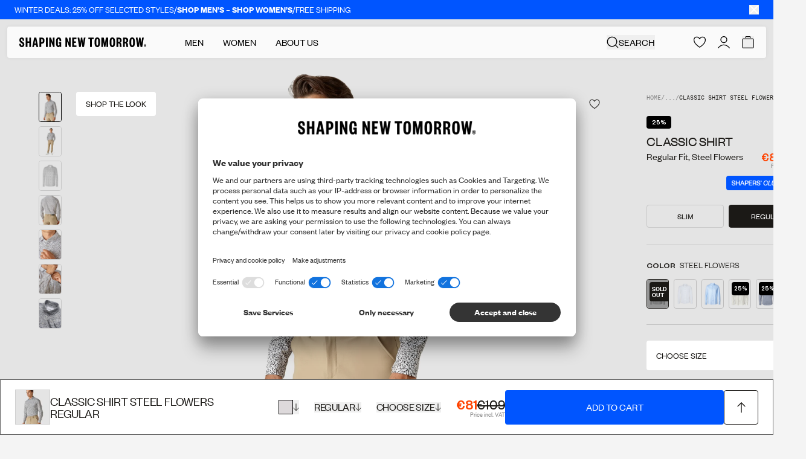

--- FILE ---
content_type: text/html; charset=utf-8
request_url: https://shapingnewtomorrow.com/products/classic-shirt-steel-flowers-regular?open-header-menu=true
body_size: 104855
content:
<!doctype html>
<html
  lang="en"
  >
  <head><meta charset="utf-8">
<meta http-equiv="X-UA-Compatible" content="IE=edge">
<meta name="viewport" content="width=device-width,initial-scale=1"><link
    rel="apple-touch-icon"
    sizes="180x180"
    href="//shapingnewtomorrow.com/cdn/shop/files/Favicon_5c066f94-1ada-4def-a139-8974bc7a0c5b.png?crop=center&height=180&v=1633532976&width=180"
  >
  <link
    rel="icon"
    type="image/png"
    sizes="32x32"
    href="//shapingnewtomorrow.com/cdn/shop/files/Favicon_5c066f94-1ada-4def-a139-8974bc7a0c5b.png?crop=center&height=32&v=1633532976&width=32"
  >
  <link
    rel="icon"
    type="image/png"
    sizes="16x16"
    href="//shapingnewtomorrow.com/cdn/shop/files/Favicon_5c066f94-1ada-4def-a139-8974bc7a0c5b.png?crop=center&height=16&v=1633532976&width=16"
  ><title>Classic Shirt Steel Flowers Regular | SHAPING NEW TOMORROW</title><meta name="description" content="The Classic Shirt is for you if you wish to make everyday life easier for yourself. The material is made from cotton with ultra-fine threads that are weaved with elastane, ensuring optimum stretch and high comfort. The shirt is temperature regulating, and the material doesn’t easily crease, making the shirt a standard part of a classic everyday wardrobe."><link rel="canonical" href="https://shapingnewtomorrow.com/products/classic-shirt-steel-flowers-regular"><script type="application/ld+json">
  {
    "@context": "https://schema.org",
    "@type": "Organization",
    "name": "Shaping New Tomorrow",
    "url": "https://shapingnewtomorrow.com","logo": "https://shapingnewtomorrow.com/cdn/shop/files/logo.png?v=1657099086","email": "info@shapingnewtomorrow.com",
    "sameAs": ["https://www.facebook.com/ShapingNewTomorrowDK/","https://www.instagram.com/shapingnewtomorrow/","https://www.youtube.com/channel/UCzAHUQvQjd3q5gwxGM3pYyQ","https://www.tiktok.com/@shapingnewtomorrow"]
  }
</script><script type="application/ld+json">
    {
      "@context": "http://schema.org",
      "@type": "Product", "offers": [{ "@type": "Offer", "name": "Steel Flowers \/ Regular \/ S", "availability":"https://schema.org/OutOfStock", "price": 81.0, "priceCurrency":
      "EUR", "priceValidUntil": "2026-01-28","sku": "1502660210001","url": "\/products\/classic-shirt-steel-flowers-regular?variant=40818275909732" },{ "@type": "Offer", "name": "Steel Flowers \/ Regular \/ M", "availability":"https://schema.org/OutOfStock", "price": 81.0, "priceCurrency":
      "EUR", "priceValidUntil": "2026-01-28","sku": "1502660210002","url": "\/products\/classic-shirt-steel-flowers-regular?variant=40818275942500" },{ "@type": "Offer", "name": "Steel Flowers \/ Regular \/ L", "availability":"https://schema.org/OutOfStock", "price": 81.0, "priceCurrency":
      "EUR", "priceValidUntil": "2026-01-28","sku": "1502660210003","url": "\/products\/classic-shirt-steel-flowers-regular?variant=40818275975268" },{ "@type": "Offer", "name": "Steel Flowers \/ Regular \/ XL", "availability":"https://schema.org/OutOfStock", "price": 81.0, "priceCurrency":
      "EUR", "priceValidUntil": "2026-01-28","sku": "1502660210004","url": "\/products\/classic-shirt-steel-flowers-regular?variant=40818276008036" },{ "@type": "Offer", "name": "Steel Flowers \/ Regular \/ XXL", "availability":"https://schema.org/OutOfStock", "price": 81.0, "priceCurrency":
      "EUR", "priceValidUntil": "2026-01-28","sku": "1502660210005","url": "\/products\/classic-shirt-steel-flowers-regular?variant=40818276040804" },{ "@type": "Offer", "name": "Steel Flowers \/ Regular \/ XXXL", "availability":"https://schema.org/OutOfStock", "price": 81.0, "priceCurrency":
      "EUR", "priceValidUntil": "2026-01-28","sku": "1502660210006","url": "\/products\/classic-shirt-steel-flowers-regular?variant=40818276073572" }],
      "gtin13": "1502660210001",
      "productId": "1502660210001",
    "brand": { "@type": "Brand", "name": "SHAPING NEW TOMORROW", "url": "https://shapingnewtomorrow.com" }, "name": "Classic Shirt Steel Flowers Regular", "description":
    "The perfect shirt for every day: the stretch cotton material moves in any direction and feels silky soft on the skin. With all details of a classic shirt, this one does not wrinkle and regulates your temperature, for ultimate comfort 24\/7. - Regular Fit- Cotton with 360° stretch- Soft and lightweight- BI-OME odour control technology- Minimal wrinkles- Classic cutaway collar with buttons- Button placket- Button cuffs- Slightly rounded hem- Scandinavian design – handmade in Portugal", "category": "Classic Shirt Regular", "url": "/products/classic-shirt-steel-flowers-regular", "sku": "1502660210001", "image": { "@type":
    "ImageObject", "url": "https:files/ClassicShirtSlimSteelflowers_1_61c035e6-3e75-4f29-a717-781c0784f351.jpg", "image": "https:files/ClassicShirtSlimSteelflowers_1_61c035e6-3e75-4f29-a717-781c0784f351.jpg", "name": "Classic Shirt Steel Flowers Regular", "width":
    1382, "height": 1788
    }
    }
  </script><script type="application/ld+json">
  {
    "@context": "http://schema.org",
    "@type": "BreadcrumbList", "itemListElement": [{ "@type": "ListItem", "position": 1, "name":
  "Home", "item": "https:\/\/shapingnewtomorrow.com"
  },{ "@type": "ListItem", "position": 2, "name": "Classic Shirt Steel Flowers Regular", "item":
      "https:\/\/shapingnewtomorrow.com\/products\/classic-shirt-steel-flowers-regular"
      }]
  }
</script>
<style>
  :root {
    --theme-highlight-color:#0055FF;
    --theme-highlight-disabled-color:#0055FF;
    --theme-sale-color:#FF4301;

    --label-custom-bg:#000000;
    --label-custom-text:#ffffff;--shop-bg-color: #F4F4F4;}
</style>

<script>
  window.theme = {
    assets: {
      zxcvbn:"\/\/shapingnewtomorrow.com\/cdn\/shop\/t\/452\/assets\/zxcvbn.js?v=151805362815474265111767960451",
    },
    customer: null,
    strings: {
      fill_in_captcha_alert: "Check the reCaptcha checkbox to submit",
      aria: {
        actions: {
          close: "Close",
          save: "Save changes",
          next: "Next",
          previous: "Previous",
        },
        carousel: {
          firstSlide: "This is the first slide",
          lastSlide: "This is the last slide",
          nextSlide: "Next slide",
          prevSlide: "Previous slide",
        },
      },
      geoSelector: {
        region: "Shipping destination",
        language: "Preferred language",
        submit: "Save settings",
        defaultSiteName: "International",
      },
      collection: {
        apply_filter: "View {{ count }} items",
        product_count: "{{ count }} products",
        pagination_progress: "You\u0026#39;ve seen {{ count }} out of {{ total }} products",
        back_to_top: "Back to top",
        show_more: "Show more",
        clear_all: "Clear all"
      },
      counter: {
        days: "days",
        hours: "hours",
        minutes: "minutes",
        seconds: "seconds",
      },
      product: {
        chooseSize: "Choose size",
        chooseAmount: "Choose amount",
        form: {
          addToCart: "Add to cart",
          soldOut: "Sold out",
          comingSoon: "Coming soon",
          unavailable: "Unavailable",
          selectVariant: "Select size",
          recommendedVariant: "Recommended: :title",
          stock_quantity: "Only {{ quantity }} pcs. in stock"
        },
        suitSelector: {
          addToCart: "Add to cart",
          addedToCart: "Added to cart",
          sizeSelected: "Size selected",
        }
      },
      cart: {
        empty: "Your cart is empty.",
        continueBrowsing: "Continue shopping",
        title: "CART",
        subtotal: "Subtotal",
        remove: "Remove",
        colors: "Color",
        fit: "Fit",
        color: "Color",
        size: "Size",
        waist: "Width",
        length: "Length",
        amount: "Amount",
        checkout: "Go to checkout",
        applyDiscount: "Apply",
        discountFieldPlaceholder: "Discount or gift card code",
        appliedText: "",
        progressText: "",
        orderDiscount: "Order discount",
        recommendationsTitle: "Recommendations",
        discountCode: "Discount code",
        giftCard: "Gift card",
        showRecommendations: "Show recommendations",
        items: {
          remove: "Remove"
        },
        giftCardErrors: {
          internalServerError: "Server error please try again later",
          balanceInsufficient: "Gift card balance is insufficient",
          expired: "Gift card expired",
          notFound: "Gift card not found",
          validationFailed: "Failed to validate gift card",
          codeRequired: "Gift card code is required",
          authenticationFailed: "Server error please try again later"
        }
      },
      search: {
        articleResultsHeader: "Articles",
        results_header: "{{ count }} results for \u0026#39;{{ query }}\u0026#39;",
        noResults: "No results have been found for \"\u003cstrong\u003e{{ query }}\u003c\/strong\u003e\"",
        pageResultsHeader: "Pages",
        suggestions: "Most popular suggestions",
        loading: "Getting results for \u0026#39;{{ query }}\u0026#39;",
        product: "Product",
        products: "Products",
        documentTitle: "Showing results for \u0026#39;{{ query }}\u0026#39;",
        'filter_label': {
          'named_tags.gender': "Gender",
          'options.color': "Color",
          'meta.data.colors': "Color",
          'named_tags.fit': "Fit",
          'product_type': "Type",
          'options.size': "Size",
          'options.waist': "Waist",
          'options.length': "Length",
        },
        filter_value: {
          'meta.data.colors': {"beige":"beige", "black":"black", "black-stars":"black stars", "black-stripes":"black stripes", "blue":"blue", "blue-floral":"blue floral", "blue-flowers":"blue flowers", "blue-heaven":"blue heaven", "blue-stone":"blue stone", "bordeaux":"bordeaux", "bordeaux-stripes":"bordeaux stripes", "bottle-green":"bottle green", "brown":"brown", "camel":"camel", "cognac":"cognac", "dark-green":"dark green", "dark-grey":"dark grey", "dark-grey-melange":"dark grey melange", "dark-grey-pinstriped":"dark grey pinstriped", "dark-grey-stripes":"dark grey stripes", "desert":"desert", "desert-stripes":"desert stripes", "forrest-stripes":"forrest stripes", "geranium-flowers":"geranium flowers", "green":"green", "green-stripes":"green stripes", "grey":"grey", "hybrid":"hybrid", "ivy-green":"ivy green", "liberty-flowers":"liberty flowers", "light-blue":"light blue", "light-blue-stripes":"light blue stripes", "light-grey":"light grey", "light-grey-pinstriped":"light grey pinstriped", "lincoln-green":"lincoln green", "marine-blue":"marine blue", "midnight-blue":"midnight blue", "midnight-stars":"midnight stars", "midnight-stripes":"midnight stripes", "nature-green":"nature green", "navy":"navy", "navy-blue":"navy blue", "navy-flowers":"navy flowers", "navy-pinstriped":"navy pinstriped", "navy-stripes":"navy stripes", "nordic-green":"nordic green", "nordic-green-stripes":"nordic green stripes", "north-green":"north green", "ocean":"ocean", "olive":"olive", "olive-stripes":"olive stripes", "olivine":"olivine", "orion-blue":"orion blue", "orion-blue-stripes":"orion blue stripes", "oxford-tan":"oxford tan", "patterns":"patterns", "phoenix-flowers":"phoenix flowers", "pine-green":"pine green", "poseidon-blue":"poseidon blue", "red":"red", "roasted-pecan":"roasted pecan", "royal-blue-stripes":"royal blue stripes", "safari":"safari", "safari-stripes":"safari stripes", "sand":"sand", "sea-green":"sea green", "shadow-grey":"shadow grey", "silver":"silver", "sky-blue-stars":"sky blue stars", "sky-blue-stripes":"sky blue stripes", "steel-blue":"steel blue", "steel-grey":"steel grey", "sterling-grey":"sterling grey", "stripes":"stripes", "tan":"tan", "walnut":"walnut", "white":"white", "white-flowers":"white flowers", "white-nordic-green":"white - nordic green", "white-roasted-pecan":"white - roasted pecan"},
          'named_tags.gender': {"female":"female", "male":"male"}
        }
      },
      validation: {
        addressError: "You have entered \u003cb\u003e:address\u003c\/b\u003e as your address. Make sure you have enter both street name and street number.",
        addressLengthError: "Your address can be a maximum of 50 characters",
        companyError: "You have entered \u003cb\u003e:company\u003c\/b\u003e as your company address.",
        lastNameLengthError: "Your last name can be a maximum of 32 characters",
        zipError: "Enter a valid ZIP \/ postal code",
        back: "Return to information",
        confirmMessage: "Please confirm the above information. If you notice a mistake, please click \u0026quot;fix mistakes\u0026quot; and correct the information.",
        fieldLengthError: "NAME cannot exceed 32 characters",
        fieldCharacterError: "NAME cannot include the following character: \u0026quot;;\u0026quot;",
        emailCharacterError: "NAME cannot include the following character: ",
      },
      components: {
        copy: {
          copy: "Copy",
          copied: "Copied",
        },
      },
      account: {
        profile: {
          selectSizes: "Select size(s)",
        },
        tierProgress: {
          pointsTillNextTier: "%count% points until you reach %tier%",
        },
        pointShop: {
          item: {
            price: "%points% points",
            redeem: "Redeem",
            register: "Register",
            redeeming: "Redeeming...",
            address: "Address",
            date: "Date",
            time: "Time",
            seats: "Seats",
            seatsLeft: "%quantity% left",
            soldOut: "Sold out",
            confirm: {
              title: "Are you sure that you want to reedeem this item?",
              priceInfo: "This will withdraw %points% points from your account",
              confirm: "Confirm",
              close: "Close",
            },
            success: {
              close: "Close",
              savedInRewards: "We have also saved it \u003ca href=\"#rewards\"\u003eYour Rewards\u003c\/a\u003e",
              product: {
                title: "Item added to cart",
                checkout: "Go to checkout",
              },
              voucher: {
                title: "Here is your voucher",
                content: "Copy this voucher and use it in the checkout for your purchase",
              }
            },
            error: {
              title: "Something went wrong",
              content: "We are unable to handle your request at this moment. Please come back later or refresh. If this issue keeps happening, please contact info@shapingnewtomorrow.com",
              close: "Close",
            },
          },
        },
        rewardHistory: {
          pointsAmount: "%amount% points",
          date: "Date",
          info: "Info",
          points: "Points",
        },
        vouchers: {
          title: "Vouchers",
          purchased: "Purchased at",
          expires: "Expires",
          code: "Code",
          modal: {
            title: "Here is your vouchers",
            content: "Copy this voucher and use it in the checkout for your purchase",
            close: "Close",
          }
        },
        referral: {
          progress: {
            yourProgress: "Your progress",
            freeGift: "Free pants",
            cta: "Shop free pants",
            xOutOfYInvited: "%number% of %total% friends invited",
            pending: "Pending",
            enjoyGift: "Enjoy a free pair of pants of your choice!",
            discountActive: "Discount code is activated and ready for use",
            discountInactive: "Discount code used!",
            progressText: {
              1: "Off to a good start!",
              2: "You\u0026#39;re getting there!",
              3: "You\u0026#39;re almost there!",
              4: "So close, just one more to go!",
            },
          },
        },
        order: {
          title: "Order %name%",
          orderNo: "Order no.",
          date: "Date",
          fulfillmentStatus: "Fulfillment Status",
          placedAt: "Order placed on %date%",
          placedInStore: "Purchased in %store%",
          total: "Total",
          price: "Price",
          quantity: "Quantity",
          products: "Products in order",
        },
        orders: {
          fulfillmentStatusLabel: {
            partiallyReturned: "Partially returned",
            closed: "Closed",
            cancelled: "Cancelled",
          },
        },
      },
      wishlist: {
        selectVariantFor: "Please select variant for {{ products }}",
      },
    },
    endpoints: {
      root: "\/",
      cart: "\/cart",
      cartAdd: "\/cart\/add",
      cartChange: "\/cart\/change",
      cartUpdate: "\/cart\/update",
      predictiveSearch: "\/search\/suggest",
      productRecommendations: "\/recommendations\/products",
      search: "\/search",
      cartDrawerRecommendationsEndpoint: "shopify: related"
    },
    cartSettings: {
      singleRecommendationsType: "recommendSimilarProducts",
      multipleRecommendationsType: "recommendPurchasedWithCurrentCart",
      marketDiscountThreshold: 30.0,
      discountThreshold: 0.0,
    },
    klaviyoSettings: {
      companyId: "T4XsLu",
      backInStockListId: "WpVsKg"
    },
    moneyFormat: "€{{amount}}",
    pageType: "product",
    homepages: {
      male: "\/",
      female: "\/pages\/women",
    },
    templateSuffix: "classic-shirt-regular",
    collectionHandle: null,
    productId: 6985408249956,
    shop_theme: "blackweek2",
    shop_country: "gb",
    shop_countries: ["gb","de","dk","no","se","us"],
    cart: {"note":null,"attributes":{},"original_total_price":0,"total_price":0,"total_discount":0,"total_weight":0.0,"item_count":0,"items":[],"requires_shipping":false,"currency":"EUR","items_subtotal_price":0,"cart_level_discount_applications":[],"checkout_charge_amount":0},
    consent: sessionStorage.hasOwnProperty('uc_consent') ? JSON.parse(sessionStorage.getItem('uc_consent')) : null,
    isMobile: window.innerWidth < 1024,
    aboutUsParallaxOnScroll: true,
    aboutUsScrollSnap: true,
    googleCaptcha: {
      ready: false,
      key:"6LfJhk0qAAAAAEn59CuC9i6v1GZYW8FwAZ5FGpEV",
      verificationEndpoint:"https:\/\/shapingnewtomorrow-api.vercel.app\/api\/captcha-verify"}
  };

  window.dataLayer = window.dataLayer || [];

  function gtag() {
    dataLayer.push(arguments);
  }

  (() => {
    if(!!(window.theme.consent && window.theme.consent['ucCategory'])){
      const gtag_essential = window.theme.consent['ucCategory']['essential'] ? 'granted' : 'denied';
      const gtag_func = window.theme.consent['ucCategory']['functional'] ? 'granted' : 'denied';
      const gtag_stats = window.theme.consent['ucCategory']['marketing'] ? 'granted' : 'denied';
      const gtag_marketing = window.theme.consent['ucCategory']['customCategory-a6d081d5-e8a1-4d0b-b273-09a916607194'] ? 'granted' : 'denied';

      gtag('consent', 'default', {
        'ad_storage': gtag_marketing,
        'analytics_storage': gtag_stats,
        'ad_user_data': gtag_marketing,
        'ad_personalization': gtag_marketing,
        'personalization_storage': gtag_essential,
        'functionality_storage': gtag_essential,
        'security_storage': gtag_essential,
      });
    } else {
      gtag('consent', 'default', {
        'ad_storage': 'denied',
        'analytics_storage': 'denied',
        'ad_user_data': 'denied',
        'ad_personalization': 'denied',
        'personalization_storage': 'granted',
        'functionality_storage': 'granted',
        'security_storage': 'granted',
      });
    }
  })();
</script><script src="//pixel.convertize.io/11222.js" charset="UTF-8"></script>

<!-- Google Tag Manager -->
<script type="text/plain" data-usercentrics="Google Tag Manager">(function(w,d,s,l,i){w[l]=w[l]||[];w[l].push({'gtm.start':
new Date().getTime(),event:'gtm.js'});var f=d.getElementsByTagName(s)[0],
j=d.createElement(s),dl=l!='dataLayer'?'&l='+l:'';j.async=true;j.src=
'https://ssgtm.shapingnewtomorrow.com/gtm.js?id='+i+dl;f.parentNode.insertBefore(j,f);
})(window,document,'script','dataLayer','GTM-NWD7VFM');</script>
<!-- End Google Tag Manager -->
<script>
  window.adaSettings = {
    handle: "snt-gen",
    cluster: "eu"
  };
</script>

<script src="https://static.ada.support/embed2.js"></script><template data-template="icon-edit"><svg xmlns="http://www.w3.org/2000/svg" xml:space="preserve" viewBox="0 0 18 18">
  <path fill="none" stroke="currentColor" stroke-miterlimit="10" stroke-width="1.5" d="m10.4 5.06 3.54 3.54M7.58 15l-3.89.35.31-3.93 7.64-7.63a2.2 2.2 0 0 1 3.11 0l.42.42a2.2 2.2 0 0 1 0 3.11L7.58 15z"/>
</svg>
</template>

<template data-template="icon-heart"><svg
  class=""
  width="16"
  height="16"
  viewBox="0 0 16 16"
  fill="none"
  xmlns="http://www.w3.org/2000/svg"
>
  <path d="M4.22266 0.501953C5.61854 0.505638 6.64253 1.19036 7.30371 1.84961L7.53711 2.09668C7.72794 2.31124 7.88114 2.517 7.99902 2.68945C8.16158 2.45164 8.39251 2.15063 8.69434 1.84961L8.95996 1.60254C9.62 1.028 10.5604 0.500977 11.7871 0.500977H11.8818L12.0869 0.506836C13.1124 0.558476 14.081 0.994704 14.8027 1.72852L14.9424 1.87891C15.6202 2.64002 15.9953 3.62578 15.998 4.64648V4.65137L15.9961 5.06152C15.9364 6.95831 15.1611 8.62124 13.9951 10.1025L13.7393 10.417C12.5228 11.8683 10.9341 13.1527 9.2832 14.3242L8.57227 14.8193L8.56445 14.8252C8.2238 15.0585 7.7742 15.0586 7.43359 14.8252L7.42578 14.8193C5.64167 13.5963 3.90201 12.2543 2.55664 10.7246L2.29297 10.416C0.998117 8.85658 0.11587 7.09473 0.0107423 5.06641L7.44015e-08 4.65723C-0.000103745 4.10674 0.108445 3.56069 0.319336 3.05176L0.402344 2.86328C0.608304 2.42837 0.888595 2.03151 1.23145 1.69141L1.38184 1.5498C1.74077 1.22768 2.15397 0.970408 2.60352 0.791016L2.79785 0.71875C3.18937 0.58508 3.59896 0.511509 4.0127 0.500977H4.22363L4.22266 0.501953ZM4.03809 1.50098C3.67393 1.51025 3.31401 1.58435 2.97461 1.71973C2.58652 1.87458 2.23277 2.10657 1.93555 2.40137C1.6386 2.69596 1.40362 3.04753 1.24316 3.43457C1.08269 3.82183 0.999896 4.23777 1 4.65723C1 6.55964 1.78142 8.23455 3.06152 9.77637C4.34868 11.3265 6.10941 12.7042 7.99121 13.9941L7.99902 14L8.00684 13.9951C9.88986 12.703 11.6742 11.3249 12.9736 9.77441C14.2659 8.23245 15.0414 6.56451 14.998 4.67383V4.65723C14.9979 3.82421 14.6729 3.0225 14.0898 2.42969C13.5063 1.83642 12.712 1.50103 11.8818 1.50098H11.7871C10.738 1.50098 9.94897 2.01065 9.40039 2.55762C9.12677 2.8305 8.92117 3.10518 8.78516 3.31055C8.7175 3.41271 8.66818 3.49704 8.63672 3.55273C8.62115 3.5803 8.61006 3.60085 8.60352 3.61328L8.59668 3.625C8.48202 3.85743 8.2513 4.00391 7.99902 4.00391C7.74675 4.0039 7.51602 3.85743 7.40137 3.625V3.62598L7.39453 3.61328C7.38799 3.60084 7.3769 3.5803 7.36133 3.55273C7.32987 3.49704 7.28054 3.41271 7.21289 3.31055C7.07688 3.10518 6.87127 2.8305 6.59766 2.55762C6.04908 2.01066 5.25999 1.50098 4.21094 1.50098H4.03809Z" fill="currentColor"/>
</svg>
</template>

<template data-template="icon-heart-filled"><svg
  class="theme-blackweek:fill-gold theme-blackweek:text-gold "
  width="15"
  height="13"
  viewBox="0 0 18 16"
  fill="currentColor"
  xmlns="http://www.w3.org/2000/svg"
>
  <path d="M12.949 1.00122C10.283 1.00122 8.999 3.52393 8.999 3.52393C8.999 3.52393 7.71504 1.00122 5.04898 1.00122C4.52198 0.988241 3.99768 1.07906 3.50696 1.26831C3.01624 1.45757 2.56904 1.74143 2.1917 2.10318C1.81436 2.46493 1.51452 2.89725 1.30986 3.37465C1.10519 3.85205 0.999835 4.36489 1 4.88293C1 9.15281 4.64992 12.2582 8.60399 14.8781C8.71989 14.9575 8.85775 15 8.999 15C9.14024 15 9.2781 14.9575 9.394 14.8781C13.344 12.2582 17.0994 9.15281 16.998 4.88293C16.998 3.85343 16.5818 2.86611 15.8411 2.13814C15.1003 1.41018 14.0956 1.00122 13.048 1.00122H12.949Z" stroke="currentColor" stroke-width="1.4" stroke-linecap="round" stroke-linejoin="round"/>
</svg>
</template>

<template data-template="icon-remove"><svg xmlns="http://www.w3.org/2000/svg" viewBox="0 0 18 18" aria-hidden="true">
  <defs/><path fill="none" stroke="currentColor" stroke-miterlimit="10" stroke-width="1.5" d="M14.21 5.5v11H4.22v-11M2.23 5.5H16.2M7.22 13.75v-5.5M11.21 13.75v-5.5M6.34 5.5V4a2.45 2.45 0 01.73-1.77 2.45 2.45 0 011.76-.73h.77A2.5 2.5 0 0112.09 4v1.5"/>
</svg>
</template>

<template data-template="icon-cart-plus"><svg width="11" height="14" viewBox="0 0 10 10" fill="none" xmlns="http://www.w3.org/2000/svg">
  <path d="M9 5H1M5 1V9" stroke="currentColor" stroke-linecap="square"/>
</svg>
</template>

<template data-template="icon-cart-minus"><svg width="10" height="2" viewBox="0 0 10 2" fill="none" xmlns="http://www.w3.org/2000/svg">
  <path d="M9 1H1" stroke="currentColor" stroke-linecap="square"/>
</svg>
</template>

<template data-element="payment-methods"><ul class="h-3.5 items-center justify-between text-[#474747] flex lg:h-4 lg:justify-evenly "><li class="h-full w-auto"><svg
  width="41"
  height="14"
  viewBox="0 0 41 14"
  fill="none"
  xmlns="http://www.w3.org/2000/svg"
  aria-hidden="true"
  class="h-full w-auto"
>
  <path d="M38.9583 9.16469C38.3291 9.16469 37.8173 9.67654 37.8173 10.3164C37.8173 10.9562 38.3291 11.468 38.9583 11.468C39.5874 11.468 40.0993 10.9562 40.0993 10.3164C40.0993 9.67654 39.5874 9.16469 38.9583 9.16469ZM35.2154 8.27962C35.2154 7.41588 34.4796 6.71209 33.5732 6.71209C32.6668 6.71209 31.931 7.41588 31.931 8.27962C31.931 9.14337 32.6668 9.84716 33.5732 9.84716C34.4796 9.84716 35.2154 9.14337 35.2154 8.27962ZM35.2154 5.22986H37.0282V11.3294H35.2154V10.9348C34.7035 11.2867 34.085 11.4893 33.4239 11.4893C31.6644 11.4893 30.2355 10.0498 30.2355 8.26896C30.2355 6.48815 31.6644 5.04858 33.4239 5.04858C34.085 5.04858 34.7035 5.25119 35.2154 5.60308V5.20853V5.22986ZM20.7237 6.02962V5.22986H18.8682V11.3294H20.7237V8.48223C20.7237 7.52251 21.758 7 22.4725 7C22.4725 7 22.4832 7 22.4938 7V5.21919C21.758 5.21919 21.0862 5.5391 20.7237 6.01896V6.02962ZM16.1064 8.29028C16.1064 7.42654 15.3706 6.72275 14.4642 6.72275C13.5578 6.72275 12.822 7.42654 12.822 8.29028C12.822 9.15403 13.5578 9.85782 14.4642 9.85782C15.3706 9.85782 16.1064 9.15403 16.1064 8.29028ZM16.1064 5.24052H17.9192V11.34H16.1064V10.9455C15.5945 11.2974 14.976 11.5 14.3149 11.5C12.5554 11.5 11.1265 10.0604 11.1265 8.27962C11.1265 6.49882 12.5554 5.05924 14.3149 5.05924C14.976 5.05924 15.5945 5.26185 16.1064 5.61374V5.21919V5.24052ZM27.0045 5.08057C26.2794 5.08057 25.5969 5.3045 25.1384 5.93365V5.25118H23.3362V11.3507H25.1597V8.141C25.1597 7.21327 25.7782 6.75474 26.514 6.75474C27.3137 6.75474 27.7723 7.2346 27.7723 8.11967V11.34H29.585V7.45853C29.585 6.04028 28.4654 5.06991 27.0045 5.06991V5.08057ZM8.49263 11.3294H10.3907V2.5H8.49263V11.3294ZM0.164429 11.3294H2.16917V2.5H0.164429V11.3294ZM7.18102 2.5C7.18102 4.40877 6.44523 6.18957 5.12296 7.51185L7.89547 11.3294H5.42154L2.40377 7.18128L3.1822 6.59479C4.47249 5.62441 5.20827 4.13152 5.20827 2.5H7.18102Z" fill="currentColor"/>
</svg>
</li><li class="h-full w-auto"><svg
  width="20"
  height="14"
  viewBox="0 0 20 14"
  fill="none"
  xmlns="http://www.w3.org/2000/svg"
  aria-hidden="true"
  class="h-full w-auto"
>
  <path d="M9.58532 11.8802C9.63224 11.9199 9.68241 11.9595 9.73176 11.9984C8.74752 12.6534 7.59121 13.0019 6.40895 13C5.47271 13 4.54947 12.7809 3.71307 12.3602C2.87667 11.9395 2.15032 11.3289 1.59212 10.5773C1.03392 9.82566 0.659356 8.95383 0.498396 8.03153C0.337435 7.10924 0.39454 6.16207 0.665145 5.26579C0.935749 4.36952 1.41234 3.549 2.0568 2.86988C2.70126 2.19076 3.49571 1.67187 4.37659 1.35473C5.25748 1.03758 6.20036 0.930982 7.12982 1.04345C8.05927 1.15592 8.94951 1.48433 9.72933 2.00243C9.68079 2.04369 9.63224 2.08172 9.59584 2.12379C8.89498 2.7285 8.33267 3.47715 7.9472 4.31875C7.56172 5.16035 7.36213 6.07513 7.36202 7.0008C7.36223 7.9258 7.56079 8.83999 7.94432 9.68172C8.32786 10.5235 8.88743 11.2732 9.58532 11.8802ZM13.8256 1.00081C12.5958 1.00081 11.4542 1.36974 10.5044 2.00243C10.553 2.04369 10.6015 2.08172 10.6379 2.12379C11.3388 2.7285 11.9011 3.47715 12.2865 4.31875C12.672 5.16035 12.8716 6.07513 12.8717 7.0008C12.8712 7.92574 12.6725 8.83984 12.289 9.68152C11.9055 10.5232 11.3461 11.2729 10.6484 11.8802C10.6015 11.9199 10.5513 11.9595 10.502 11.9984C11.4861 12.6536 12.6425 13.0022 13.8248 13C14.6128 13.0003 15.3931 12.8454 16.1212 12.544C16.8493 12.2427 17.5109 11.8008 18.0681 11.2437C18.6254 10.6866 19.0674 10.0251 19.369 9.29709C19.6706 8.56908 19.8257 7.78879 19.8256 7.0008C19.8254 5.40957 19.1932 3.88358 18.068 2.7584C16.9428 1.63323 15.4168 1.00102 13.8256 1.00081ZM10.1169 2.28722C9.40213 2.84731 8.8244 3.56288 8.42753 4.37961C8.03066 5.19634 7.82509 6.09276 7.82642 7.0008C7.82485 7.90901 8.03031 8.80562 8.42719 9.62252C8.82407 10.4394 9.40194 11.1551 10.1169 11.7152C10.8316 11.1549 11.4094 10.4392 11.8062 9.62236C12.2031 8.8055 12.4087 7.90897 12.4073 7.0008C12.4087 6.09276 12.2031 5.19634 11.8062 4.37961C11.4093 3.56288 10.8316 2.84731 10.1169 2.28722Z" fill="currentColor"/>
</svg>
</li><li class="h-full w-auto"><svg
  width="32"
  height="14"
  viewBox="0 0 32 14"
  fill="none"
  xmlns="http://www.w3.org/2000/svg"
  aria-hidden="true"
  class="h-full w-auto"
>
  <path d="M12.1814 2.17659L8.12752 11.8486H5.4827L3.4878 4.12989C3.36668 3.65446 3.26137 3.48029 2.89303 3.28C2.29166 2.95375 1.29856 2.64766 0.424805 2.45768L0.484152 2.17659H4.74151C5.28418 2.17659 5.77202 2.53783 5.89523 3.16275L6.9488 8.75945L9.55266 2.17643L12.1814 2.17659ZM22.5442 8.69091C22.5549 6.13818 19.0143 5.99755 19.0387 4.85721C19.0463 4.51016 19.3767 4.14118 20.1 4.04699C20.4585 4.00006 21.4463 3.96426 22.5666 4.47984L23.0061 2.42882C22.4041 2.2103 21.6295 2 20.6657 2C18.1927 2 16.4523 3.31467 16.4376 5.19717C16.4216 6.58957 17.6798 7.36657 18.6278 7.82925C19.603 8.30306 19.9302 8.60753 19.9265 9.03135C19.9195 9.68014 19.1487 9.96655 18.4283 9.97784C17.1707 9.99719 16.441 9.63756 15.8593 9.36711L15.4058 11.486C15.9904 11.7542 17.0694 11.9882 18.1882 12C20.8167 12 22.5361 10.7016 22.5442 8.69091ZM29.0747 11.8487H31.3887L29.3688 2.17659H27.233C26.7527 2.17659 26.3476 2.45623 26.1683 2.88618L22.4137 11.8486H25.041L25.5625 10.4039H28.7726L29.0747 11.8487ZM26.2829 8.42175L27.5998 4.79029L28.3578 8.42175H26.2829ZM15.7562 2.17659L13.6873 11.8486H11.1854L13.2551 2.17659H15.7562Z" fill="currentColor"/>
</svg>
</li><li class="h-full w-auto"><svg
  width="42"
  height="14"
  viewBox="0 0 42 14"
  fill="none"
  xmlns="http://www.w3.org/2000/svg"
  aria-hidden="true"
  class="h-full w-auto"
>
  <path d="M5.07661 2.5H1.86535C1.64469 2.5 1.46159 2.65962 1.42403 2.87559L0.123563 11.1103C0.0953942 11.2746 0.222155 11.4202 0.386474 11.4202H1.92638C2.14704 11.4202 2.33483 11.2606 2.36769 11.0446L2.71981 8.82394C2.75267 8.60798 2.94046 8.44836 3.16112 8.44836H4.1799C6.29727 8.44836 7.51323 7.42488 7.83248 5.39671C7.97802 4.50939 7.83718 3.80986 7.42403 3.32629C6.95924 2.78638 6.15173 2.5 5.07661 2.5ZM5.44751 5.50939C5.2738 6.65962 4.39117 6.65962 3.5414 6.65962H3.05783L3.39586 4.50939C3.41464 4.37793 3.52732 4.28404 3.65877 4.28404H3.87943C4.46159 4.28404 5.00619 4.28404 5.28788 4.61268C5.4569 4.80986 5.50854 5.10094 5.44281 5.50939H5.44751Z" fill="currentColor"/>
  <path d="M14.6729 5.47183H13.1329C13.0015 5.47183 12.8888 5.56573 12.87 5.69718L12.7996 6.12911L12.6916 5.97418C12.3583 5.49061 11.6165 5.33099 10.8747 5.33099C9.17521 5.33099 7.7245 6.61737 7.44281 8.42488C7.29727 9.32629 7.50384 10.1854 8.01558 10.7864C8.48506 11.3404 9.15643 11.5704 9.94985 11.5704C11.3207 11.5704 12.0766 10.6878 12.0766 10.6878L12.0062 11.115C11.978 11.2793 12.1048 11.4249 12.2691 11.4249H13.6541C13.8747 11.4249 14.0578 11.2653 14.0954 11.0493L14.9264 5.78639C14.9545 5.62207 14.8278 5.47653 14.6635 5.47653L14.6729 5.47183ZM12.532 8.46244C12.3818 9.34038 11.6869 9.93193 10.7996 9.93193C10.3536 9.93193 9.9968 9.78639 9.76675 9.51878C9.5414 9.25117 9.4522 8.8662 9.52732 8.43897C9.66347 7.57042 10.3771 6.96009 11.2503 6.96009C11.6869 6.96009 12.0437 7.10563 12.2738 7.37793C12.5085 7.65493 12.6024 8.03991 12.532 8.46714V8.46244Z" fill="currentColor"/>
  <path d="M22.8653 5.47183H21.3207C21.1752 5.47183 21.0344 5.54695 20.9499 5.66901L18.8184 8.80986L17.917 5.79108C17.8607 5.60329 17.6869 5.47183 17.4898 5.47183H15.9733C15.7902 5.47183 15.6588 5.65023 15.7198 5.82394L17.4193 10.8192L15.8184 13.0775C15.6916 13.2559 15.8184 13.5 16.0344 13.5H17.579C17.7245 13.5 17.8606 13.4296 17.9452 13.3075L23.086 5.88967C23.2081 5.71127 23.086 5.46714 22.8653 5.46714V5.47183Z" fill="currentColor"/>
  <path d="M27.978 2.5H24.7668C24.5461 2.5 24.363 2.65962 24.3254 2.87559L23.025 11.1103C22.9968 11.2746 23.1236 11.4202 23.2879 11.4202H24.9358C25.0907 11.4202 25.2222 11.3075 25.2456 11.1573L25.6165 8.82394C25.6494 8.60798 25.8372 8.44836 26.0578 8.44836H27.0719C29.1893 8.44836 30.4099 7.42488 30.7245 5.39671C30.87 4.50939 30.7292 3.80986 30.316 3.32629C29.8606 2.78638 29.0531 2.5 27.978 2.5ZM28.3489 5.50939C28.1752 6.65962 27.2926 6.65962 26.4428 6.65962H25.9592L26.2973 4.50939C26.316 4.37793 26.4287 4.28404 26.5602 4.28404H26.7808C27.3583 4.28404 27.9076 4.28404 28.1893 4.61268C28.3583 4.80986 28.4099 5.10094 28.3442 5.50939H28.3489Z" fill="currentColor"/>
  <path d="M37.5743 5.47183H36.0391C35.9076 5.47183 35.7949 5.56573 35.7761 5.69718L35.7104 6.12911L35.6024 5.97418C35.2691 5.49061 34.5273 5.33099 33.7855 5.33099C32.086 5.33099 30.6353 6.61737 30.3536 8.42488C30.2081 9.32629 30.4146 10.1854 30.9264 10.7864C31.3959 11.3404 32.0672 11.5704 32.8606 11.5704C34.2315 11.5704 34.9874 10.6878 34.9874 10.6878L34.917 11.115C34.8888 11.2793 35.0156 11.4249 35.1799 11.4249H36.5649C36.7855 11.4249 36.9686 11.2653 37.0062 11.0493L37.8372 5.78639C37.8606 5.62207 37.7386 5.47653 37.5696 5.47653L37.5743 5.47183ZM35.4334 8.46244C35.2879 9.34038 34.5883 9.93193 33.701 9.93193C33.255 9.93193 32.8982 9.78639 32.6682 9.51878C32.4428 9.25117 32.3536 8.8662 32.4287 8.43897C32.5696 7.57042 33.2785 6.96009 34.1517 6.96009C34.5883 6.96009 34.9452 7.10563 35.1752 7.37793C35.4099 7.65493 35.5038 8.03991 35.4334 8.46714V8.46244Z" fill="currentColor"/>
  <path d="M39.3912 2.72535L38.0719 11.1103C38.0437 11.2746 38.1705 11.4202 38.3348 11.4202H39.6588C39.8794 11.4202 40.0672 11.2606 40.1001 11.0446L41.4006 2.80986C41.4287 2.64554 41.302 2.5 41.1376 2.5H39.6541C39.5226 2.5 39.4099 2.59859 39.3912 2.72535Z" fill="currentColor"/>
</svg>
</li><li class="h-full w-auto"><svg
  width="37"
  height="10"
  viewBox="0 0 37 10"
  fill="none"
  xmlns="http://www.w3.org/2000/svg"
  aria-hidden="true"
  class="h-full w-auto"
>
  <path d="M1.87625 0.0654535C1.86237 0.101154 1.80088 0.241953 1.7394 0.378753C1.6799 0.515653 1.54305 0.823053 1.43793 1.06305C1.33083 1.30305 1.12456 1.77105 0.97779 2.10425C0.83102 2.43745 0.60691 2.94125 0.48195 3.22485C0.357 3.50855 0.19834 3.86945 0.12694 4.02815C0.0575198 4.18685 0 4.32165 0 4.33155C0 4.33955 0.28164 4.34345 0.62872 4.34155L1.25546 4.33555L1.3229 4.17685C1.36058 4.08965 1.43595 3.90715 1.49148 3.77035C1.54701 3.63345 1.60056 3.51045 1.61247 3.49665C1.62635 3.47875 1.8584 3.47285 2.64777 3.47285H3.66523L3.84969 3.90915L4.03414 4.34545H4.68269H5.33126L5.24196 4.14115C5.12296 3.86945 4.72436 2.96705 4.68071 2.86785C4.66088 2.82425 4.52799 2.52475 4.38717 2.20345C4.24437 1.88215 3.98059 1.28315 3.79812 0.874653C3.61565 0.466053 3.45698 0.101154 3.44508 0.0654535L3.42525 0.00195312H2.66364H1.90402L1.87625 0.0654535ZM2.73703 1.24155C2.82231 1.45175 3.07023 2.04475 3.09403 2.09435C3.15353 2.22135 3.25468 2.48705 3.24873 2.50295C3.24278 2.52275 2.04682 2.53075 2.02699 2.51285C2.02104 2.50695 2.08252 2.34825 2.16185 2.15985C2.24119 1.97145 2.35622 1.69965 2.41374 1.55885C2.58034 1.16215 2.63786 1.04515 2.65571 1.06505C2.66364 1.07495 2.70132 1.15425 2.73703 1.24155Z" fill="currentColor"/>
  <path d="M5.59155 2.17375V4.34545L6.15285 4.34155L6.71215 4.33555L6.71615 2.79845C6.71815 1.95355 6.72605 1.25735 6.73395 1.25145C6.74195 1.24545 6.76965 1.29505 6.79345 1.36055C6.86885 1.56485 7.18615 2.42955 7.37465 2.94725C7.47575 3.21895 7.56895 3.47475 7.58485 3.51245C7.59875 3.55015 7.67405 3.75045 7.74945 3.95875L7.88825 4.33555H8.40795H8.92755L9.14575 3.74055C9.26475 3.41335 9.39365 3.06425 9.42935 2.96705C9.46505 2.86785 9.56225 2.60015 9.64755 2.37205C9.73085 2.14195 9.82995 1.87025 9.86965 1.76715C10.0244 1.33875 10.0601 1.24945 10.076 1.23955C10.0859 1.23355 10.0938 1.92775 10.0938 2.78655V4.34545H10.6591H11.2243V2.17375V0.00195312H10.3239H9.42345L9.40155 0.0554533C9.38965 0.0872533 9.33815 0.232053 9.28455 0.378753C8.76095 1.84645 8.43375 2.73695 8.41785 2.73305C8.40795 2.72905 8.33055 2.53465 8.24525 2.30065C7.92795 1.42405 7.69785 0.795253 7.49955 0.253853L7.40635 0.00195312H6.49995H5.59155V2.17375Z" fill="currentColor"/>
  <path d="M12.1367 2.15779C12.1367 3.34579 12.1446 4.32359 12.1526 4.33549C12.1684 4.35929 15.8257 4.36329 15.8257 4.33949C15.8257 4.33159 15.8257 4.11739 15.8277 3.86349V3.40329L14.5623 3.39339L13.297 3.38349V3.02649V2.66949L14.5326 2.66359L15.7662 2.65959V2.17369V1.68769L14.5326 1.68379L13.297 1.67779L13.291 1.33669C13.287 1.02729 13.289 0.993592 13.3208 0.979692C13.3406 0.969792 13.9118 0.963792 14.5901 0.963792L15.8238 0.965793L15.8297 0.483892L15.8357 0.00189209H13.9872H12.1367V2.15779Z" fill="currentColor"/>
  <path d="M16.6196 2.1718V4.3455H17.1948H17.77L17.7739 3.5859L17.7799 2.8283L17.9901 2.8223L18.1984 2.8164L18.3074 2.9314C18.3669 2.9949 18.5256 3.1773 18.6625 3.334C18.7973 3.4927 19.0512 3.7842 19.2257 3.9826L19.5411 4.3455H20.2551H20.9711L20.8541 4.2226C20.7886 4.1551 20.7291 4.0936 20.7232 4.0877C20.7172 4.0817 20.6161 3.9707 20.4971 3.8398C20.3781 3.7089 20.2392 3.5562 20.1896 3.5026C20.0548 3.3598 19.8564 3.1436 19.7315 3.0068C19.674 2.9413 19.6085 2.8739 19.5907 2.856C19.5292 2.8005 19.547 2.7648 19.6502 2.739C19.789 2.7053 20.0072 2.6041 20.1202 2.5248C20.4852 2.267 20.6716 1.9219 20.6934 1.4697C20.7192 0.9342 20.5328 0.5494 20.0984 0.2479C20.0032 0.1805 19.8307 0.1091 19.6244 0.0495996C19.5173 0.0178996 19.3566 0.0139002 18.0635 0.00790024L16.6196 0V2.1718ZM19.2317 1.0036C19.3666 1.0472 19.4796 1.1563 19.5232 1.2812C19.5629 1.4003 19.5629 1.4617 19.5252 1.5708C19.4856 1.6839 19.3963 1.7731 19.2694 1.8306C19.1722 1.8743 19.1464 1.8763 18.5177 1.8822C18.1587 1.8862 17.8433 1.8842 17.8176 1.8782L17.77 1.8663V1.4221C17.77 1.1424 17.7779 0.9738 17.7898 0.9699C17.7997 0.9659 18.1071 0.965899 18.4681 0.965899C19.0373 0.967899 19.1424 0.9738 19.2317 1.0036Z" fill="currentColor"/>
  <path d="M21.3414 2.17375V4.34545H21.9166H22.4918V2.17375V0.00195312H21.9166H21.3414V2.17375Z" fill="currentColor"/>
  <path d="M24.9911 0.0157919C24.1621 0.105092 23.5433 0.555292 23.2894 1.25739C23.1684 1.59259 23.1565 1.67189 23.1565 2.18359C23.1565 2.66359 23.1684 2.75879 23.2596 3.04639C23.3013 3.18129 23.454 3.48469 23.5294 3.58189C23.7535 3.87539 24.0788 4.10749 24.4318 4.22449C24.6857 4.30979 24.8146 4.32759 25.239 4.33949L25.6555 4.34939L25.713 4.22449C25.7706 4.09759 26.0343 3.54019 26.0978 3.41129C26.0998 3.40539 25.8995 3.39349 25.6516 3.38749C25.3303 3.37959 25.1656 3.36569 25.0804 3.34389C24.5548 3.20109 24.289 2.81039 24.289 2.17369C24.289 1.56679 24.533 1.20189 25.0506 1.04119C25.1438 1.01349 25.2767 1.00749 25.9332 0.999592L26.7067 0.991592L26.7127 0.495792L26.7166 0.00189209L25.8896 0.0058918C25.4334 0.0058918 25.0288 0.0118919 24.9911 0.0157919Z" fill="currentColor"/>
  <path d="M28.1386 0.015784C28.1326 0.025684 27.9442 0.450084 27.7181 0.963784C27.492 1.47548 27.2917 1.93168 27.2718 1.97528C27.252 2.01888 27.1985 2.13988 27.1528 2.24308C27.0219 2.54058 26.9922 2.60598 26.9644 2.66948C26.9129 2.78448 26.5519 3.60358 26.4884 3.75038C26.4527 3.83168 26.3774 4.00028 26.3218 4.12328L26.2227 4.34538L26.8573 4.34138L27.494 4.33548L27.5773 4.13718C27.6229 4.02808 27.7042 3.83368 27.7558 3.70478L27.851 3.47268H28.8784H29.9038L30.0882 3.90908L30.2727 4.34338L30.9153 4.34938C31.2703 4.35328 31.5638 4.35138 31.5678 4.34738C31.5717 4.34338 31.5678 4.32948 31.5598 4.31758C31.5499 4.30568 31.5103 4.21848 31.4686 4.12328C31.4289 4.02808 31.3675 3.88528 31.3298 3.80588C31.2941 3.72658 31.2207 3.56198 31.1691 3.44298C31.1176 3.32198 31.0541 3.17918 31.0303 3.12558C30.9827 3.02248 30.8815 2.79238 30.4174 1.73728C30.2667 1.39808 30.1279 1.08278 30.1041 1.03318C30.0823 0.983585 30.0208 0.844784 29.9672 0.725784C29.9157 0.604784 29.8244 0.396584 29.7649 0.259684L29.6558 0.0117842L28.9022 0.00578468C28.4876 0.00388468 28.1425 0.00778395 28.1386 0.015784ZM28.918 1.09268C28.918 1.10458 29.0469 1.42188 29.2056 1.80078C29.3643 2.17758 29.4932 2.49488 29.4932 2.50488C29.4932 2.51278 29.2175 2.52068 28.8784 2.52068C28.5412 2.52068 28.2635 2.51278 28.2635 2.50288C28.2635 2.48898 28.448 2.03278 28.5015 1.91578C28.5114 1.89398 28.5333 1.84038 28.5511 1.79678C28.5709 1.75318 28.6423 1.58058 28.7118 1.41398C28.7812 1.24738 28.8387 1.10258 28.8387 1.09268C28.8387 1.08078 28.8565 1.07288 28.8784 1.07288C28.9002 1.07288 28.918 1.08278 28.918 1.09268Z" fill="currentColor"/>
  <path d="M31.8141 2.17375V4.34545H32.3893H32.9645V2.97695C32.9645 2.22325 32.9724 1.60845 32.9823 1.60845C32.9962 1.60845 33.9165 2.97895 34.569 3.97265L34.815 4.34545H35.5151H36.2172V2.17375V0.00195312H35.6519H35.0867V1.32085C35.0867 2.37005 35.0807 2.63975 35.0609 2.63975C35.047 2.63975 35.0272 2.62195 35.0173 2.60015C35.0054 2.57835 34.6146 1.98525 34.1446 1.28115L33.2917 0.00195312H32.5539H31.8141V2.17375Z" fill="currentColor"/>
  <path d="M5.59155 7.81616V9.99786H7.42415C8.87205 9.99786 9.25875 9.99186 9.26475 9.97206C9.26875 9.96016 9.27265 9.74196 9.27265 9.49206L9.27065 9.03596L8.00535 9.02996L6.74195 9.02596V8.65906V8.29216H7.97155H9.20125V7.80626V7.32036H7.97755L6.75185 7.32226L6.74585 6.96336L6.74195 6.60636L8.00535 6.60236L9.27065 6.59636V6.12036V5.64436L7.43215 5.63846L5.59155 5.63446V7.81616Z" fill="currentColor"/>
  <path d="M9.54275 5.65236C9.54875 5.66816 9.82245 5.97956 11.0937 7.40556C11.2762 7.60986 11.4229 7.78836 11.417 7.80226C11.411 7.81616 11.1056 8.16526 10.7367 8.57976C10.3658 8.99426 9.93345 9.48416 9.77085 9.66666L9.47925 9.99786H10.2091H10.939L11.2563 9.62496C11.4328 9.42066 11.6946 9.11326 11.8414 8.94266C11.9882 8.77216 12.1171 8.62736 12.131 8.62136C12.1429 8.61746 12.3015 8.78406 12.482 8.99226C12.6605 9.20256 12.9283 9.51196 13.0731 9.68046L13.3388 9.98796L14.0885 9.99386L14.8383 9.99786L14.7847 9.93436C14.7351 9.87686 14.3563 9.44446 13.8624 8.88716C13.7692 8.78206 13.5689 8.55396 13.4162 8.38146C13.2635 8.20886 13.083 8.00456 13.0156 7.92726C12.9025 7.80026 12.8668 7.73086 12.9065 7.71306C12.9144 7.70906 13.0671 7.54246 13.2476 7.34016C13.4281 7.13786 13.6026 6.94146 13.6363 6.90386C13.9021 6.60636 14.7113 5.69596 14.7331 5.66816C14.7589 5.63646 14.7153 5.63446 14.035 5.63446H13.3091L12.9461 6.05496C12.7458 6.28696 12.5257 6.54286 12.4562 6.62416C12.3075 6.80066 12.1726 6.94346 12.1568 6.94346C12.1449 6.94346 12.0695 6.86016 11.5023 6.19976C11.3138 5.98156 11.1254 5.76536 11.0818 5.71776L11.0044 5.63446H10.2706C9.82835 5.63446 9.53875 5.64236 9.54275 5.65236Z" fill="currentColor"/>
  <path d="M15.0282 5.64637C15.0203 5.65427 15.0143 6.63607 15.0143 7.83007V9.99787H15.5895H16.1647V9.28587V8.57377L16.9937 8.56587C17.9279 8.55597 18.0171 8.54407 18.3345 8.39337C18.6102 8.26247 18.8065 8.08197 18.9533 7.82407C19.0842 7.59597 19.11 7.46907 19.11 7.09227C19.11 6.77297 19.106 6.74717 19.0524 6.59637C18.9791 6.38417 18.8997 6.25127 18.7668 6.10657C18.5784 5.90417 18.3444 5.76937 18.0449 5.68997C17.8842 5.64837 17.8446 5.64637 16.4622 5.64047C15.6807 5.63447 15.0362 5.63847 15.0282 5.64637ZM17.7117 6.66977C18.0806 6.85427 18.0568 7.40557 17.674 7.55237C17.5927 7.58407 17.5074 7.58807 16.8787 7.58807H16.1746L16.1686 7.09617L16.1647 6.60437L16.8827 6.61027L17.6026 6.61627L17.7117 6.66977Z" fill="currentColor"/>
  <path d="M19.6543 7.81616V9.99786H20.2295H20.8047L20.8086 9.22826L20.8146 8.46076L21.0248 8.45476L21.237 8.44886L21.5702 8.83366C21.7547 9.04386 22.0582 9.39296 22.2426 9.60716L22.5798 9.99586H23.2918L24.0058 9.99786L23.9562 9.94236C23.9285 9.91256 23.7916 9.76386 23.6508 9.61106C23.51 9.45836 23.3533 9.28776 23.3037 9.23426C23.2541 9.17876 23.1113 9.02206 22.9844 8.88716C22.6472 8.52426 22.5679 8.43096 22.5798 8.41316C22.5837 8.40326 22.6234 8.38936 22.6631 8.38146C22.8614 8.34576 23.149 8.18906 23.3215 8.02636C23.6071 7.75666 23.7281 7.44726 23.7261 7.00296C23.7261 6.78086 23.7182 6.73726 23.6666 6.58256C23.5695 6.30286 23.4643 6.15016 23.2402 5.96766C23.03 5.79516 22.7484 5.68996 22.4112 5.65426C22.2922 5.64236 21.6793 5.63446 20.9316 5.63446H19.6543V7.81616ZM22.2446 6.63606C22.3616 6.66976 22.4925 6.77486 22.5381 6.87206C22.5738 6.94746 22.5818 7.14976 22.55 7.22906C22.5183 7.31636 22.3933 7.43536 22.2962 7.47306C22.2129 7.50476 22.1315 7.50876 21.5088 7.50876H20.8146L20.8086 7.08236C20.8067 6.84826 20.8086 6.64596 20.8126 6.63206C20.8285 6.59246 22.1097 6.59636 22.2446 6.63606Z" fill="currentColor"/>
  <path d="M24.3762 7.81616V9.99786H26.2207H28.0652V9.51196V9.02596L26.8018 9.02206L25.5364 9.01606V8.65906V8.30206L26.772 8.29616L28.0057 8.29216L28.0017 7.81016L27.9958 7.33026L26.7621 7.32426L25.5265 7.32036V6.96336V6.60636H26.7958H28.0652V6.12036V5.63446H26.2207H24.3762V7.81616Z" fill="currentColor"/>
  <path d="M29.8795 5.6545C29.0842 5.7417 28.5804 6.2673 28.5804 7.0091C28.5804 7.3284 28.6836 7.6457 28.8462 7.8262C28.8859 7.8699 28.9176 7.9115 28.9176 7.9194C28.9176 7.9452 29.1675 8.1059 29.2845 8.1594C29.5384 8.2705 29.6018 8.2764 30.4249 8.2903C31.2778 8.3042 31.2837 8.3042 31.3928 8.447C31.4603 8.5343 31.4781 8.7286 31.4285 8.8238C31.3849 8.9071 31.2857 8.9805 31.1786 9.0043C31.1231 9.0182 30.6471 9.0262 29.9053 9.0262H28.7193V9.5141V10L30.0342 9.992C30.7562 9.9881 31.369 9.9801 31.3968 9.9722C31.4245 9.9643 31.4741 9.9544 31.5059 9.9464C31.7875 9.8929 32.0592 9.7501 32.2437 9.5577C32.4975 9.2939 32.6066 9.0024 32.6066 8.5799C32.6066 8.0325 32.3845 7.6695 31.9224 7.4593C31.6963 7.3562 31.5237 7.3363 30.7224 7.3225C29.8954 7.3086 29.9053 7.3106 29.7982 7.1717C29.6911 7.0309 29.7189 6.8028 29.8577 6.6997C29.9787 6.6084 30.0005 6.6065 31.0596 6.6065C31.8411 6.6065 32.0711 6.6005 32.087 6.5807C32.1148 6.547 32.5075 5.6842 32.5075 5.6564C32.5075 5.6307 30.1195 5.6287 29.8795 5.6545Z" fill="currentColor"/>
  <path d="M34.2219 5.64836C34.0732 5.66026 33.8451 5.71776 33.6963 5.77926C33.3076 5.93786 33.0557 6.22156 32.9308 6.63606C32.8812 6.80266 32.8812 7.20126 32.9308 7.37976C33.0498 7.81616 33.3493 8.10566 33.8153 8.23656C33.9502 8.27426 34.0355 8.27826 34.7376 8.29016C35.5052 8.30206 35.5111 8.30206 35.5865 8.34766C35.6261 8.37346 35.6856 8.42696 35.7154 8.46666C35.761 8.52616 35.7689 8.55596 35.7689 8.65706C35.767 8.80186 35.7154 8.89506 35.5924 8.96846L35.5111 9.01606L34.2656 9.02196L33.022 9.02796L33.026 9.50796L33.0319 9.98786H34.3211C35.3485 9.98786 35.638 9.98196 35.7491 9.96016C36.36 9.83716 36.7428 9.49796 36.8836 8.95656C36.9312 8.76616 36.9312 8.39126 36.8816 8.21276C36.7547 7.75266 36.4373 7.47296 35.9197 7.36786C35.8046 7.34206 35.6023 7.33416 35.0649 7.32826C34.6781 7.32226 34.327 7.31036 34.2874 7.29846C34.1228 7.25486 34.0157 7.07436 34.0454 6.89586C34.0613 6.79076 34.1882 6.65986 34.3013 6.62806C34.3548 6.61426 34.7098 6.60626 35.3842 6.60626H36.3877L36.4591 6.45156C36.7269 5.87636 36.83 5.65026 36.83 5.64236C36.83 5.63246 34.331 5.63836 34.2219 5.64836Z" fill="currentColor"/>
</svg>
</li><li class="h-full w-auto"><svg
  width="35"
  height="14"
  viewBox="0 0 35 14"
  fill="none"
  xmlns="http://www.w3.org/2000/svg"
  aria-hidden="true"
  class="h-full w-auto"
>
  <path d="M6.3952 1.8049C5.985 2.2778 5.3286 2.6508 4.6723 2.5975C4.5903 1.9581 4.9116 1.2788 5.2876 0.85918C5.6978 0.37298 6.4157 0.02664 6.9968 0C7.0652 0.66603 6.7985 1.3187 6.3952 1.8049ZM6.99 2.7241C6.0397 2.6708 5.2261 3.2502 4.7749 3.2502C4.3168 3.2502 3.6263 2.7507 2.87425 2.764C1.8966 2.7774 0.98731 3.3168 0.48823 4.176C-0.53727 5.8944 0.221599 8.4386 1.21293 9.8373C1.69833 10.53 2.27945 11.2892 3.0452 11.2626C3.7699 11.236 4.057 10.803 4.9321 10.803C5.814 10.803 6.067 11.2626 6.8327 11.2493C7.6258 11.236 8.1249 10.5566 8.6103 9.8639C9.164 9.078 9.3896 8.3121 9.4033 8.2721C9.3896 8.2588 7.8719 7.6927 7.8582 5.9876C7.8445 4.5623 9.0546 3.883 9.1093 3.843C8.4257 2.8573 7.3591 2.7507 6.99 2.7241ZM12.4798 0.79258V11.176H14.1343V7.6261H16.4246C18.5167 7.6261 19.9866 6.2274 19.9866 4.2027C19.9866 2.1779 18.544 0.79258 16.4793 0.79258H12.4798ZM14.1343 2.1513H16.0418C17.4775 2.1513 18.2979 2.8972 18.2979 4.2093C18.2979 5.5214 17.4775 6.274 16.0349 6.274H14.1343V2.1513ZM23.0084 11.2559C24.0476 11.2559 25.0115 10.7431 25.4491 9.9305H25.4833V11.176H27.0147V6.0076C27.0147 4.509 25.7841 3.5433 23.8903 3.5433C22.1333 3.5433 20.8343 4.5224 20.7865 5.8677H22.2769C22.3999 5.2284 23.0084 4.8088 23.8425 4.8088C24.8543 4.8088 25.4218 5.2683 25.4218 6.1142V6.687L23.3571 6.8069C21.4359 6.9201 20.3968 7.686 20.3968 9.0181C20.3968 10.3635 21.4701 11.2559 23.0084 11.2559ZM23.4528 10.0238C22.5708 10.0238 22.0102 9.6108 22.0102 8.9781C22.0102 8.3254 22.5503 7.9458 23.5827 7.8858L25.4218 7.7726V8.3587C25.4218 9.3311 24.574 10.0238 23.4528 10.0238ZM29.0589 14C30.6724 14 31.4312 13.4006 32.0944 11.5823L35 3.6432H33.3182L31.3697 9.7774H31.3355L29.3871 3.6432H27.6574L30.4604 11.2027L30.31 11.6622C30.057 12.4415 29.6468 12.7412 28.9153 12.7412C28.7854 12.7412 28.5325 12.7279 28.4299 12.7146V13.96C28.5256 13.9867 28.9358 14 29.0589 14Z" fill="currentColor"/>
</svg>
</li><li class="h-full w-auto"><svg
  width="37"
  height="15"
  viewBox="0 0 37 15"
  fill="none"
  xmlns="http://www.w3.org/2000/svg"
  aria-hidden="true"
  class="h-full w-auto"
>
  <path d="M17.2689 7.08488V11.3339H15.9199V0.838382H19.4959C20.3586 0.819982 21.1921 1.14728 21.8116 1.74688C22.4387 2.31128 22.792 3.11888 22.7782 3.96158C22.7966 4.81048 22.4433 5.62418 21.8116 6.19008C21.186 6.78658 20.4136 7.08488 19.4959 7.08338L17.2689 7.08488ZM17.2689 2.13078V5.79548H19.5296C20.0312 5.81078 20.5146 5.61348 20.8633 5.25248C21.5715 4.56428 21.5883 3.43088 20.8985 2.72268C20.8862 2.71048 20.8755 2.69828 20.8633 2.68758C20.5192 2.31888 20.0328 2.11698 19.5296 2.13078H17.2689ZM25.8862 3.91878C26.8834 3.91878 27.6696 4.18488 28.2462 4.71718C28.8228 5.24948 29.1104 5.98058 29.1104 6.90748V11.3339H27.821V10.3366H27.7629C27.2046 11.158 26.4613 11.5679 25.5344 11.5679C24.7437 11.5679 24.0814 11.3339 23.5491 10.8643C23.0321 10.4284 22.7385 9.78288 22.7507 9.10538C22.7507 8.36198 23.0321 7.77158 23.5935 7.33268C24.1548 6.89368 24.9042 6.67338 25.8434 6.67338C26.6433 6.67338 27.304 6.82028 27.821 7.11238V6.80348C27.8241 6.34148 27.6191 5.90408 27.2643 5.61038C26.9079 5.28918 26.4429 5.11338 25.9627 5.11948C25.2102 5.11948 24.6136 5.43758 24.1747 6.07238L22.9878 5.32438C23.6393 4.38678 24.606 3.91878 25.8862 3.91878ZM24.141 9.13598C24.1395 9.48468 24.3062 9.81198 24.5876 10.0154C24.8859 10.2494 25.256 10.3749 25.6354 10.3672C26.2043 10.3657 26.7504 10.1393 27.1526 9.73708C27.5992 9.31638 27.8225 8.82388 27.8225 8.25648C27.4019 7.92148 26.8161 7.75328 26.0636 7.75328C25.5161 7.75328 25.0587 7.88478 24.6932 8.14938C24.3246 8.41858 24.141 8.74438 24.141 9.13598ZM36.5132 4.15278L32.0119 14.4999H30.62L32.2902 10.8796L29.3291 4.15278H30.7944L32.9342 9.31178H32.9632L35.0449 4.15278H36.5132Z" fill="currentColor"/>
  <path d="M8.34111 3.2919C7.71861 2.6984 6.88811 2.3742 6.02849 2.3879C4.45702 2.3879 3.12236 3.44672 2.64452 4.87402V4.8762C2.39214 5.6242 2.39214 6.4363 2.64452 7.1843C3.12169 8.6129 4.45616 9.673 6.02849 9.673C6.8438 9.673 7.53966 9.4634 8.0811 9.0963L8.08287 9.09767V9.0947C8.71758 8.6741 9.15196 8.0118 9.28654 7.2623H6.03026V4.9406H11.717C11.7873 5.3459 11.821 5.7558 11.821 6.1672C11.821 8.0026 11.1648 9.5551 10.0268 10.6028H10.023L10.0251 10.6044C9.02641 11.5267 7.65587 12.0605 6.02849 12.0605C3.74956 12.0605 1.66484 10.7757 0.641586 8.7384V8.73672C-0.214005 7.03335 -0.213882 5.02603 0.642075 3.32288C1.66533 1.28709 3.74956 0.000366845 6.02849 0.000366845C7.52586 -0.0164636 8.9713 0.546399 10.0634 1.5712L8.34111 3.2919Z" fill="currentColor"/>
</svg>
</li></ul></template>

<template data-element="cart-delivery-date">
  <dl class="bg-white text-sm p-3.5 rounded flex gap-1">
  <dt>Estimated delivery days</dt>
  <dd class="font-medium">approx. 2-5 days</dd>
</dl>

</template>
<script type="text/javascript">
  (() => {
    const { 'Facebook Pixel': facebookPixelAllowed } = window.theme.consent || {
      'Facebook Pixel': false,
    };

    if (!facebookPixelAllowed) {
      window.trekkie = {
        load: function (config) {
          if (config && config['Facebook Pixel']) {
            delete config['Facebook Pixel'];
          }
        },
      };
      window.trekkie.push = () => {};
    }
  })();
</script>
<style data-shopify>
  :root {
    --announcement-bar-height: 32px;
    --announcement-bar-visible-height: 32px;
    --container-padding: 16px;
    --header-height: 56px;
    --header-visible-height: 0px;
  }

  @media (min-width: 1024px) {
    :root {
      --container-padding: 24px;
      --header-height: 76px;
    }
  }
</style>
<link href="//shapingnewtomorrow.com/cdn/shop/t/452/assets/font-founders-grotesk-regular.woff2?v=89578024477404431221767960365" as="font" type="font/woff2" crossorigin=""><link href="//shapingnewtomorrow.com/cdn/shop/t/452/assets/font-founders-grotesk-semibold.woff2?v=159123783319117121841767960367" as="font" type="font/woff2" crossorigin=""><link href="//shapingnewtomorrow.com/cdn/shop/t/452/assets/font-founders-grotesk-x-condensed-semibold.woff2?v=13973606934451318571767960369" as="font" type="font/woff2" crossorigin=""><link rel="stylesheet" href="https://use.typekit.net/ccu1mcd.css">

<link rel="stylesheet" href="//shapingnewtomorrow.com/cdn/shop/t/452/assets/app.min.css?v=114212413891168084491768395375">

<script src="//shapingnewtomorrow.com/cdn/shopifycloud/storefront/assets/themes_support/option_selection-b017cd28.js" defer></script>
<script src="//shapingnewtomorrow.com/cdn/shop/t/452/assets/app.min.js?v=45440628715350802481768395475" defer></script><script src="//shapingnewtomorrow.com/cdn/shop/t/452/assets/product.min.js?v=31321879196099136301768395469" defer></script><script src="//shapingnewtomorrow.com/cdn/shop/t/452/assets/boot.min.js?v=167588140494149995681768395516" defer></script><script
    type="text/plain"
    data-usercentrics="Trustpilot"
    src="https://widget.trustpilot.com/bootstrap/v5/tp.widget.bootstrap.min.js"
    async
  ></script><script
    id="usercentrics-cmp"
    data-settings-id="4M0HZrj-G"
    src="https://app.usercentrics.eu/browser-ui/latest/loader.js"
    async
  ></script><script
    type="text/plain"
    data-usercentrics="Klaviyo"
    async
    src="https://static.klaviyo.com/onsite/js/klaviyo.js?company_id=T4XsLu"
  ></script><script
    src="https://www.google.com/recaptcha/api.js?onload=onCaptchaLoadCallback&render=explicit"
    async
  ></script>

  <script>
    window.onCaptchaLoadCallback = function () {
      window.theme.googleCaptcha.ready = true;
      document.dispatchEvent(new Event('reCaptchaReady'));
    };
  </script><script>
  var klaviyo = klaviyo || [];
  klaviyo.push(['identify', {
    
    'shopify_locale': 'en-DE',
    'shopify_language': 'en',
    'shopify_country': 'DE',
    'shopify_currency_code': 'EUR',
  }]);
</script>
<link href="//shapingnewtomorrow.com/cdn/shop/files/ClassicShirtSlimSteelflowers_1_61c035e6-3e75-4f29-a717-781c0784f351.jpg?crop=center&amp;height=108&amp;v=1729523381&amp;width=108" as="image" imagesrcset="//shapingnewtomorrow.com/cdn/shop/files/ClassicShirtSlimSteelflowers_1_61c035e6-3e75-4f29-a717-781c0784f351.jpg?v=1729523381&amp;width=320 320w,//shapingnewtomorrow.com/cdn/shop/files/ClassicShirtSlimSteelflowers_1_61c035e6-3e75-4f29-a717-781c0784f351.jpg?v=1729523381&amp;width=640 640w,//shapingnewtomorrow.com/cdn/shop/files/ClassicShirtSlimSteelflowers_1_61c035e6-3e75-4f29-a717-781c0784f351.jpg?v=1729523381&amp;width=768 768w,//shapingnewtomorrow.com/cdn/shop/files/ClassicShirtSlimSteelflowers_1_61c035e6-3e75-4f29-a717-781c0784f351.jpg?v=1729523381&amp;width=1024 1024w,//shapingnewtomorrow.com/cdn/shop/files/ClassicShirtSlimSteelflowers_1_61c035e6-3e75-4f29-a717-781c0784f351.jpg?v=1729523381&amp;width=1280 1280w" imagesizes="100vw" media="(max-width: 1023px)" rel="preload"><link href="//shapingnewtomorrow.com/cdn/shop/files/ClassicShirtSlimSteelflowers_1_61c035e6-3e75-4f29-a717-781c0784f351.jpg?crop=center&amp;height=108&amp;v=1729523381&amp;width=108" as="image" imagesrcset="//shapingnewtomorrow.com/cdn/shop/files/ClassicShirtSlimSteelflowers_1_61c035e6-3e75-4f29-a717-781c0784f351.jpg?v=1729523381&amp;width=320 320w,//shapingnewtomorrow.com/cdn/shop/files/ClassicShirtSlimSteelflowers_1_61c035e6-3e75-4f29-a717-781c0784f351.jpg?v=1729523381&amp;width=640 640w,//shapingnewtomorrow.com/cdn/shop/files/ClassicShirtSlimSteelflowers_1_61c035e6-3e75-4f29-a717-781c0784f351.jpg?v=1729523381&amp;width=768 768w,//shapingnewtomorrow.com/cdn/shop/files/ClassicShirtSlimSteelflowers_1_61c035e6-3e75-4f29-a717-781c0784f351.jpg?v=1729523381&amp;width=1024 1024w,//shapingnewtomorrow.com/cdn/shop/files/ClassicShirtSlimSteelflowers_1_61c035e6-3e75-4f29-a717-781c0784f351.jpg?v=1729523381&amp;width=1280 1280w" imagesizes="100vw" media="(max-width: 1023px)" rel="preload"><link href="//shapingnewtomorrow.com/cdn/shop/files/ClassicShirtSlimSteelflowers_2_3331ef7f-2da4-428b-987a-514a6751861c.jpg?crop=center&amp;height=108&amp;v=1729523381&amp;width=108" as="image" imagesrcset="//shapingnewtomorrow.com/cdn/shop/files/ClassicShirtSlimSteelflowers_2_3331ef7f-2da4-428b-987a-514a6751861c.jpg?v=1729523381&amp;width=320 320w,//shapingnewtomorrow.com/cdn/shop/files/ClassicShirtSlimSteelflowers_2_3331ef7f-2da4-428b-987a-514a6751861c.jpg?v=1729523381&amp;width=640 640w,//shapingnewtomorrow.com/cdn/shop/files/ClassicShirtSlimSteelflowers_2_3331ef7f-2da4-428b-987a-514a6751861c.jpg?v=1729523381&amp;width=768 768w,//shapingnewtomorrow.com/cdn/shop/files/ClassicShirtSlimSteelflowers_2_3331ef7f-2da4-428b-987a-514a6751861c.jpg?v=1729523381&amp;width=1024 1024w,//shapingnewtomorrow.com/cdn/shop/files/ClassicShirtSlimSteelflowers_2_3331ef7f-2da4-428b-987a-514a6751861c.jpg?v=1729523381&amp;width=1280 1280w" imagesizes="100vw" media="(max-width: 1023px)" rel="preload"><script type="text/javascript">
    (function e() {
      var e = document.createElement('script');
      e.setAttribute('data-usercentrics', 'Yotpo');
      e.type = 'text/plain';
      e.async = true;
      e.src = '//staticw2.yotpo.com/wxDfZcxmzGQ0hy9j28qpLdx4aidx3VGC29LyLFJZ/widget.js';
      var t = document.getElementsByTagName('script')[0];
      t.parentNode.insertBefore(e, t);
    })();
  </script><script>window.performance && window.performance.mark && window.performance.mark('shopify.content_for_header.start');</script><meta id="shopify-digital-wallet" name="shopify-digital-wallet" content="/2313420889/digital_wallets/dialog">
<meta name="shopify-checkout-api-token" content="9936f6efd6f2ce7c8d8b0909e932e5a8">
<link rel="alternate" type="application/json+oembed" href="https://shapingnewtomorrow.com/products/classic-shirt-steel-flowers-regular.oembed">
<script async="async" src="/checkouts/internal/preloads.js?locale=en-DE"></script>
<link rel="preconnect" href="https://shop.app" crossorigin="anonymous">
<script async="async" src="https://shop.app/checkouts/internal/preloads.js?locale=en-DE&shop_id=2313420889" crossorigin="anonymous"></script>
<script id="apple-pay-shop-capabilities" type="application/json">{"shopId":2313420889,"countryCode":"DE","currencyCode":"EUR","merchantCapabilities":["supports3DS"],"merchantId":"gid:\/\/shopify\/Shop\/2313420889","merchantName":"SHAPING NEW TOMORROW INTERNATIONAL","requiredBillingContactFields":["postalAddress","email","phone"],"requiredShippingContactFields":["postalAddress","email","phone"],"shippingType":"shipping","supportedNetworks":["visa","maestro","masterCard","amex"],"total":{"type":"pending","label":"SHAPING NEW TOMORROW INTERNATIONAL","amount":"1.00"},"shopifyPaymentsEnabled":true,"supportsSubscriptions":true}</script>
<script id="shopify-features" type="application/json">{"accessToken":"9936f6efd6f2ce7c8d8b0909e932e5a8","betas":["rich-media-storefront-analytics"],"domain":"shapingnewtomorrow.com","predictiveSearch":true,"shopId":2313420889,"locale":"en"}</script>
<script>var Shopify = Shopify || {};
Shopify.shop = "shapingnewtomorrow.myshopify.com";
Shopify.locale = "en";
Shopify.currency = {"active":"EUR","rate":"1.0"};
Shopify.country = "DE";
Shopify.theme = {"name":"Winter Deals 2026 [15\/01-25\/01]","id":187001405766,"schema_name":"Shaping New Tomorrow","schema_version":"3.1","theme_store_id":null,"role":"main"};
Shopify.theme.handle = "null";
Shopify.theme.style = {"id":null,"handle":null};
Shopify.cdnHost = "shapingnewtomorrow.com/cdn";
Shopify.routes = Shopify.routes || {};
Shopify.routes.root = "/";</script>
<script type="module">!function(o){(o.Shopify=o.Shopify||{}).modules=!0}(window);</script>
<script>!function(o){function n(){var o=[];function n(){o.push(Array.prototype.slice.apply(arguments))}return n.q=o,n}var t=o.Shopify=o.Shopify||{};t.loadFeatures=n(),t.autoloadFeatures=n()}(window);</script>
<script>
  window.ShopifyPay = window.ShopifyPay || {};
  window.ShopifyPay.apiHost = "shop.app\/pay";
  window.ShopifyPay.redirectState = null;
</script>
<script id="shop-js-analytics" type="application/json">{"pageType":"product"}</script>
<script defer="defer" async type="module" src="//shapingnewtomorrow.com/cdn/shopifycloud/shop-js/modules/v2/client.init-shop-cart-sync_C5BV16lS.en.esm.js"></script>
<script defer="defer" async type="module" src="//shapingnewtomorrow.com/cdn/shopifycloud/shop-js/modules/v2/chunk.common_CygWptCX.esm.js"></script>
<script type="module">
  await import("//shapingnewtomorrow.com/cdn/shopifycloud/shop-js/modules/v2/client.init-shop-cart-sync_C5BV16lS.en.esm.js");
await import("//shapingnewtomorrow.com/cdn/shopifycloud/shop-js/modules/v2/chunk.common_CygWptCX.esm.js");

  window.Shopify.SignInWithShop?.initShopCartSync?.({"fedCMEnabled":true,"windoidEnabled":true});

</script>
<script>
  window.Shopify = window.Shopify || {};
  if (!window.Shopify.featureAssets) window.Shopify.featureAssets = {};
  window.Shopify.featureAssets['shop-js'] = {"shop-cart-sync":["modules/v2/client.shop-cart-sync_ZFArdW7E.en.esm.js","modules/v2/chunk.common_CygWptCX.esm.js"],"init-fed-cm":["modules/v2/client.init-fed-cm_CmiC4vf6.en.esm.js","modules/v2/chunk.common_CygWptCX.esm.js"],"shop-button":["modules/v2/client.shop-button_tlx5R9nI.en.esm.js","modules/v2/chunk.common_CygWptCX.esm.js"],"shop-cash-offers":["modules/v2/client.shop-cash-offers_DOA2yAJr.en.esm.js","modules/v2/chunk.common_CygWptCX.esm.js","modules/v2/chunk.modal_D71HUcav.esm.js"],"init-windoid":["modules/v2/client.init-windoid_sURxWdc1.en.esm.js","modules/v2/chunk.common_CygWptCX.esm.js"],"shop-toast-manager":["modules/v2/client.shop-toast-manager_ClPi3nE9.en.esm.js","modules/v2/chunk.common_CygWptCX.esm.js"],"init-shop-email-lookup-coordinator":["modules/v2/client.init-shop-email-lookup-coordinator_B8hsDcYM.en.esm.js","modules/v2/chunk.common_CygWptCX.esm.js"],"init-shop-cart-sync":["modules/v2/client.init-shop-cart-sync_C5BV16lS.en.esm.js","modules/v2/chunk.common_CygWptCX.esm.js"],"avatar":["modules/v2/client.avatar_BTnouDA3.en.esm.js"],"pay-button":["modules/v2/client.pay-button_FdsNuTd3.en.esm.js","modules/v2/chunk.common_CygWptCX.esm.js"],"init-customer-accounts":["modules/v2/client.init-customer-accounts_DxDtT_ad.en.esm.js","modules/v2/client.shop-login-button_C5VAVYt1.en.esm.js","modules/v2/chunk.common_CygWptCX.esm.js","modules/v2/chunk.modal_D71HUcav.esm.js"],"init-shop-for-new-customer-accounts":["modules/v2/client.init-shop-for-new-customer-accounts_ChsxoAhi.en.esm.js","modules/v2/client.shop-login-button_C5VAVYt1.en.esm.js","modules/v2/chunk.common_CygWptCX.esm.js","modules/v2/chunk.modal_D71HUcav.esm.js"],"shop-login-button":["modules/v2/client.shop-login-button_C5VAVYt1.en.esm.js","modules/v2/chunk.common_CygWptCX.esm.js","modules/v2/chunk.modal_D71HUcav.esm.js"],"init-customer-accounts-sign-up":["modules/v2/client.init-customer-accounts-sign-up_CPSyQ0Tj.en.esm.js","modules/v2/client.shop-login-button_C5VAVYt1.en.esm.js","modules/v2/chunk.common_CygWptCX.esm.js","modules/v2/chunk.modal_D71HUcav.esm.js"],"shop-follow-button":["modules/v2/client.shop-follow-button_Cva4Ekp9.en.esm.js","modules/v2/chunk.common_CygWptCX.esm.js","modules/v2/chunk.modal_D71HUcav.esm.js"],"checkout-modal":["modules/v2/client.checkout-modal_BPM8l0SH.en.esm.js","modules/v2/chunk.common_CygWptCX.esm.js","modules/v2/chunk.modal_D71HUcav.esm.js"],"lead-capture":["modules/v2/client.lead-capture_Bi8yE_yS.en.esm.js","modules/v2/chunk.common_CygWptCX.esm.js","modules/v2/chunk.modal_D71HUcav.esm.js"],"shop-login":["modules/v2/client.shop-login_D6lNrXab.en.esm.js","modules/v2/chunk.common_CygWptCX.esm.js","modules/v2/chunk.modal_D71HUcav.esm.js"],"payment-terms":["modules/v2/client.payment-terms_CZxnsJam.en.esm.js","modules/v2/chunk.common_CygWptCX.esm.js","modules/v2/chunk.modal_D71HUcav.esm.js"]};
</script>
<script>(function() {
  var isLoaded = false;
  function asyncLoad() {
    if (isLoaded) return;
    isLoaded = true;
    var urls = ["\/\/cdn.shopify.com\/proxy\/e09a44820a6b36b94684d78c73a589d262cafde359fb00d97fd12e3f5b8ab3a1\/feed.mulwi.com\/js\/init.js?shop=shapingnewtomorrow.myshopify.com\u0026sp-cache-control=cHVibGljLCBtYXgtYWdlPTkwMA","\/\/cdn.shopify.com\/proxy\/8b931a9cd3398ecff2966cdfb169eee2634f09eefbfefafe0eeb6e77fe82347e\/storage.googleapis.com\/adnabu-shopify\/online-store\/7cc2c82a8b71498f9df8dff91706640468.min.js?shop=shapingnewtomorrow.myshopify.com\u0026sp-cache-control=cHVibGljLCBtYXgtYWdlPTkwMA","https:\/\/storage.nfcube.com\/instafeed-534b72225b2e2078e2ecb7b65ef41c7b.js?shop=shapingnewtomorrow.myshopify.com"];
    for (var i = 0; i < urls.length; i++) {
      var s = document.createElement('script');
      s.type = 'text/javascript';
      s.async = true;
      s.src = urls[i];
      var x = document.getElementsByTagName('script')[0];
      x.parentNode.insertBefore(s, x);
    }
  };
  if(window.attachEvent) {
    window.attachEvent('onload', asyncLoad);
  } else {
    window.addEventListener('load', asyncLoad, false);
  }
})();</script>
<script id="__st">var __st={"a":2313420889,"offset":3600,"reqid":"7838a764-448e-4dfb-9a2d-ccd57cc91818-1768735122","pageurl":"shapingnewtomorrow.com\/products\/classic-shirt-steel-flowers-regular?open-header-menu=true","u":"b8ef721f546f","p":"product","rtyp":"product","rid":6985408249956};</script>
<script>window.ShopifyPaypalV4VisibilityTracking = true;</script>
<script id="captcha-bootstrap">!function(){'use strict';const t='contact',e='account',n='new_comment',o=[[t,t],['blogs',n],['comments',n],[t,'customer']],c=[[e,'customer_login'],[e,'guest_login'],[e,'recover_customer_password'],[e,'create_customer']],r=t=>t.map((([t,e])=>`form[action*='/${t}']:not([data-nocaptcha='true']) input[name='form_type'][value='${e}']`)).join(','),a=t=>()=>t?[...document.querySelectorAll(t)].map((t=>t.form)):[];function s(){const t=[...o],e=r(t);return a(e)}const i='password',u='form_key',d=['recaptcha-v3-token','g-recaptcha-response','h-captcha-response',i],f=()=>{try{return window.sessionStorage}catch{return}},m='__shopify_v',_=t=>t.elements[u];function p(t,e,n=!1){try{const o=window.sessionStorage,c=JSON.parse(o.getItem(e)),{data:r}=function(t){const{data:e,action:n}=t;return t[m]||n?{data:e,action:n}:{data:t,action:n}}(c);for(const[e,n]of Object.entries(r))t.elements[e]&&(t.elements[e].value=n);n&&o.removeItem(e)}catch(o){console.error('form repopulation failed',{error:o})}}const l='form_type',E='cptcha';function T(t){t.dataset[E]=!0}const w=window,h=w.document,L='Shopify',v='ce_forms',y='captcha';let A=!1;((t,e)=>{const n=(g='f06e6c50-85a8-45c8-87d0-21a2b65856fe',I='https://cdn.shopify.com/shopifycloud/storefront-forms-hcaptcha/ce_storefront_forms_captcha_hcaptcha.v1.5.2.iife.js',D={infoText:'Protected by hCaptcha',privacyText:'Privacy',termsText:'Terms'},(t,e,n)=>{const o=w[L][v],c=o.bindForm;if(c)return c(t,g,e,D).then(n);var r;o.q.push([[t,g,e,D],n]),r=I,A||(h.body.append(Object.assign(h.createElement('script'),{id:'captcha-provider',async:!0,src:r})),A=!0)});var g,I,D;w[L]=w[L]||{},w[L][v]=w[L][v]||{},w[L][v].q=[],w[L][y]=w[L][y]||{},w[L][y].protect=function(t,e){n(t,void 0,e),T(t)},Object.freeze(w[L][y]),function(t,e,n,w,h,L){const[v,y,A,g]=function(t,e,n){const i=e?o:[],u=t?c:[],d=[...i,...u],f=r(d),m=r(i),_=r(d.filter((([t,e])=>n.includes(e))));return[a(f),a(m),a(_),s()]}(w,h,L),I=t=>{const e=t.target;return e instanceof HTMLFormElement?e:e&&e.form},D=t=>v().includes(t);t.addEventListener('submit',(t=>{const e=I(t);if(!e)return;const n=D(e)&&!e.dataset.hcaptchaBound&&!e.dataset.recaptchaBound,o=_(e),c=g().includes(e)&&(!o||!o.value);(n||c)&&t.preventDefault(),c&&!n&&(function(t){try{if(!f())return;!function(t){const e=f();if(!e)return;const n=_(t);if(!n)return;const o=n.value;o&&e.removeItem(o)}(t);const e=Array.from(Array(32),(()=>Math.random().toString(36)[2])).join('');!function(t,e){_(t)||t.append(Object.assign(document.createElement('input'),{type:'hidden',name:u})),t.elements[u].value=e}(t,e),function(t,e){const n=f();if(!n)return;const o=[...t.querySelectorAll(`input[type='${i}']`)].map((({name:t})=>t)),c=[...d,...o],r={};for(const[a,s]of new FormData(t).entries())c.includes(a)||(r[a]=s);n.setItem(e,JSON.stringify({[m]:1,action:t.action,data:r}))}(t,e)}catch(e){console.error('failed to persist form',e)}}(e),e.submit())}));const S=(t,e)=>{t&&!t.dataset[E]&&(n(t,e.some((e=>e===t))),T(t))};for(const o of['focusin','change'])t.addEventListener(o,(t=>{const e=I(t);D(e)&&S(e,y())}));const B=e.get('form_key'),M=e.get(l),P=B&&M;t.addEventListener('DOMContentLoaded',(()=>{const t=y();if(P)for(const e of t)e.elements[l].value===M&&p(e,B);[...new Set([...A(),...v().filter((t=>'true'===t.dataset.shopifyCaptcha))])].forEach((e=>S(e,t)))}))}(h,new URLSearchParams(w.location.search),n,t,e,['guest_login'])})(!0,!0)}();</script>
<script integrity="sha256-4kQ18oKyAcykRKYeNunJcIwy7WH5gtpwJnB7kiuLZ1E=" data-source-attribution="shopify.loadfeatures" defer="defer" src="//shapingnewtomorrow.com/cdn/shopifycloud/storefront/assets/storefront/load_feature-a0a9edcb.js" crossorigin="anonymous"></script>
<script crossorigin="anonymous" defer="defer" src="//shapingnewtomorrow.com/cdn/shopifycloud/storefront/assets/shopify_pay/storefront-65b4c6d7.js?v=20250812"></script>
<script data-source-attribution="shopify.dynamic_checkout.dynamic.init">var Shopify=Shopify||{};Shopify.PaymentButton=Shopify.PaymentButton||{isStorefrontPortableWallets:!0,init:function(){window.Shopify.PaymentButton.init=function(){};var t=document.createElement("script");t.src="https://shapingnewtomorrow.com/cdn/shopifycloud/portable-wallets/latest/portable-wallets.en.js",t.type="module",document.head.appendChild(t)}};
</script>
<script data-source-attribution="shopify.dynamic_checkout.buyer_consent">
  function portableWalletsHideBuyerConsent(e){var t=document.getElementById("shopify-buyer-consent"),n=document.getElementById("shopify-subscription-policy-button");t&&n&&(t.classList.add("hidden"),t.setAttribute("aria-hidden","true"),n.removeEventListener("click",e))}function portableWalletsShowBuyerConsent(e){var t=document.getElementById("shopify-buyer-consent"),n=document.getElementById("shopify-subscription-policy-button");t&&n&&(t.classList.remove("hidden"),t.removeAttribute("aria-hidden"),n.addEventListener("click",e))}window.Shopify?.PaymentButton&&(window.Shopify.PaymentButton.hideBuyerConsent=portableWalletsHideBuyerConsent,window.Shopify.PaymentButton.showBuyerConsent=portableWalletsShowBuyerConsent);
</script>
<script data-source-attribution="shopify.dynamic_checkout.cart.bootstrap">document.addEventListener("DOMContentLoaded",(function(){function t(){return document.querySelector("shopify-accelerated-checkout-cart, shopify-accelerated-checkout")}if(t())Shopify.PaymentButton.init();else{new MutationObserver((function(e,n){t()&&(Shopify.PaymentButton.init(),n.disconnect())})).observe(document.body,{childList:!0,subtree:!0})}}));
</script>
<link id="shopify-accelerated-checkout-styles" rel="stylesheet" media="screen" href="https://shapingnewtomorrow.com/cdn/shopifycloud/portable-wallets/latest/accelerated-checkout-backwards-compat.css" crossorigin="anonymous">
<style id="shopify-accelerated-checkout-cart">
        #shopify-buyer-consent {
  margin-top: 1em;
  display: inline-block;
  width: 100%;
}

#shopify-buyer-consent.hidden {
  display: none;
}

#shopify-subscription-policy-button {
  background: none;
  border: none;
  padding: 0;
  text-decoration: underline;
  font-size: inherit;
  cursor: pointer;
}

#shopify-subscription-policy-button::before {
  box-shadow: none;
}

      </style>

<script>window.performance && window.performance.mark && window.performance.mark('shopify.content_for_header.end');</script>
  <!-- BEGIN app block: shopify://apps/speed-kit/blocks/speed-kit-installation/80ceebdf-9344-464b-989b-ffce65a9af7a --><script src="https://shapingnewtomorrow.app.baqend.com/v1/speedkit/install.js" async crossorigin="anonymous"></script>

<!-- END app block --><!-- BEGIN app block: shopify://apps/klaviyo-email-marketing-sms/blocks/klaviyo-onsite-embed/2632fe16-c075-4321-a88b-50b567f42507 -->












  <script async src="https://static.klaviyo.com/onsite/js/T4XsLu/klaviyo.js?company_id=T4XsLu"></script>
  <script>!function(){if(!window.klaviyo){window._klOnsite=window._klOnsite||[];try{window.klaviyo=new Proxy({},{get:function(n,i){return"push"===i?function(){var n;(n=window._klOnsite).push.apply(n,arguments)}:function(){for(var n=arguments.length,o=new Array(n),w=0;w<n;w++)o[w]=arguments[w];var t="function"==typeof o[o.length-1]?o.pop():void 0,e=new Promise((function(n){window._klOnsite.push([i].concat(o,[function(i){t&&t(i),n(i)}]))}));return e}}})}catch(n){window.klaviyo=window.klaviyo||[],window.klaviyo.push=function(){var n;(n=window._klOnsite).push.apply(n,arguments)}}}}();</script>

  
    <script id="viewed_product">
      if (item == null) {
        var _learnq = _learnq || [];

        var MetafieldReviews = null
        var MetafieldYotpoRating = null
        var MetafieldYotpoCount = null
        var MetafieldLooxRating = null
        var MetafieldLooxCount = null
        var okendoProduct = null
        var okendoProductReviewCount = null
        var okendoProductReviewAverageValue = null
        try {
          // The following fields are used for Customer Hub recently viewed in order to add reviews.
          // This information is not part of __kla_viewed. Instead, it is part of __kla_viewed_reviewed_items
          MetafieldReviews = {};
          MetafieldYotpoRating = null
          MetafieldYotpoCount = null
          MetafieldLooxRating = null
          MetafieldLooxCount = null

          okendoProduct = null
          // If the okendo metafield is not legacy, it will error, which then requires the new json formatted data
          if (okendoProduct && 'error' in okendoProduct) {
            okendoProduct = null
          }
          okendoProductReviewCount = okendoProduct ? okendoProduct.reviewCount : null
          okendoProductReviewAverageValue = okendoProduct ? okendoProduct.reviewAverageValue : null
        } catch (error) {
          console.error('Error in Klaviyo onsite reviews tracking:', error);
        }

        var item = {
          Name: "Classic Shirt Steel Flowers Regular",
          ProductID: 6985408249956,
          Categories: ["[Colorswatch] classic shirt regular color","All Products E-Mail Flow","Classic Shirt","Everyday Shirts","Flash Sale(Inactive)","Gifts Between €70 and €100","members-discount","Men","Mens - tops","Shirt or matching accessory","The Perfect Shirt","Winter Deals for Men"],
          ImageURL: "https://shapingnewtomorrow.com/cdn/shop/files/ClassicShirtSlimSteelflowers_1_61c035e6-3e75-4f29-a717-781c0784f351_grande.jpg?v=1729523381",
          URL: "https://shapingnewtomorrow.com/products/classic-shirt-steel-flowers-regular",
          Brand: "SHAPING NEW TOMORROW",
          Price: "€81.00",
          Value: "81.00",
          CompareAtPrice: "€109.00"
        };
        _learnq.push(['track', 'Viewed Product', item]);
        _learnq.push(['trackViewedItem', {
          Title: item.Name,
          ItemId: item.ProductID,
          Categories: item.Categories,
          ImageUrl: item.ImageURL,
          Url: item.URL,
          Metadata: {
            Brand: item.Brand,
            Price: item.Price,
            Value: item.Value,
            CompareAtPrice: item.CompareAtPrice
          },
          metafields:{
            reviews: MetafieldReviews,
            yotpo:{
              rating: MetafieldYotpoRating,
              count: MetafieldYotpoCount,
            },
            loox:{
              rating: MetafieldLooxRating,
              count: MetafieldLooxCount,
            },
            okendo: {
              rating: okendoProductReviewAverageValue,
              count: okendoProductReviewCount,
            }
          }
        }]);
      }
    </script>
  




  <script>
    window.klaviyoReviewsProductDesignMode = false
  </script>







<!-- END app block --><!-- BEGIN app block: shopify://apps/stape-conversion-tracking/blocks/gtm/7e13c847-7971-409d-8fe0-29ec14d5f048 --><script>
  window.lsData = {};
  window.dataLayer = window.dataLayer || [];
  window.addEventListener("message", (event) => {
    if (event.data?.event) {
      window.dataLayer.push(event.data);
    }
  });
  window.dataShopStape = {
    shop: "shapingnewtomorrow.com",
    shopId: "2313420889",
  }
</script>

<!-- END app block --><!-- BEGIN app block: shopify://apps/hreflang-manager/blocks/gwa-hreflang/35dc0b05-d599-4c8e-8584-8cd17768854a --><!-- BEGIN app snippet: gwa-hreflang-product --><link rel="alternate" hreflang="da-DK" href="https://shapingnewtomorrow.dk/products/classic-shirt-steel-flowers-regular"><link rel="alternate" hreflang="da" href="https://shapingnewtomorrow.dk/products/classic-shirt-steel-flowers-regular"><link rel="alternate" hreflang="en-DE" href="https://shapingnewtomorrow.com/products/classic-shirt-steel-flowers-regular"><link rel="alternate" hreflang="en-AD" href="https://shapingnewtomorrow.com/products/classic-shirt-steel-flowers-regular"><link rel="alternate" hreflang="en-GR" href="https://shapingnewtomorrow.com/products/classic-shirt-steel-flowers-regular"><link rel="alternate" hreflang="en-HU" href="https://shapingnewtomorrow.com/products/classic-shirt-steel-flowers-regular"><link rel="alternate" hreflang="en-LI" href="https://shapingnewtomorrow.com/products/classic-shirt-steel-flowers-regular"><link rel="alternate" hreflang="en-MT" href="https://shapingnewtomorrow.com/products/classic-shirt-steel-flowers-regular"><link rel="alternate" hreflang="en-SM" href="https://shapingnewtomorrow.com/products/classic-shirt-steel-flowers-regular"><link rel="alternate" hreflang="en-BG" href="https://shapingnewtomorrow.com/products/classic-shirt-steel-flowers-regular"><link rel="alternate" hreflang="en-LT" href="https://shapingnewtomorrow.com/products/classic-shirt-steel-flowers-regular"><link rel="alternate" hreflang="en-RO" href="https://shapingnewtomorrow.com/products/classic-shirt-steel-flowers-regular"><link rel="alternate" hreflang="en-SI" href="https://shapingnewtomorrow.com/products/classic-shirt-steel-flowers-regular"><link rel="alternate" hreflang="en-SK" href="https://shapingnewtomorrow.com/products/classic-shirt-steel-flowers-regular"><link rel="alternate" hreflang="en-CY" href="https://shapingnewtomorrow.com/products/classic-shirt-steel-flowers-regular"><link rel="alternate" hreflang="en-DK" href="https://shapingnewtomorrow.com/products/classic-shirt-steel-flowers-regular"><link rel="alternate" hreflang="en-CA" href="https://shapingnewtomorrow.com/products/classic-shirt-steel-flowers-regular"><link rel="alternate" hreflang="en-AT" href="https://shapingnewtomorrow.com/en-at/products/classic-shirt-steel-flowers-regular"><link rel="alternate" hreflang="en-BE" href="https://shapingnewtomorrow.com/en-be/products/classic-shirt-steel-flowers-regular"><link rel="alternate" hreflang="en-FI" href="https://shapingnewtomorrow.com/en-fi/products/classic-shirt-steel-flowers-regular"><link rel="alternate" hreflang="en-FR" href="https://shapingnewtomorrow.com/en-fr/products/classic-shirt-steel-flowers-regular"><link rel="alternate" hreflang="en-IE" href="https://shapingnewtomorrow.com/en-ie/products/classic-shirt-steel-flowers-regular"><link rel="alternate" hreflang="en-IT" href="https://shapingnewtomorrow.com/en-it/products/classic-shirt-steel-flowers-regular"><link rel="alternate" hreflang="en-NL" href="https://shapingnewtomorrow.com/en-nl/products/classic-shirt-steel-flowers-regular"><link rel="alternate" hreflang="en-PL" href="https://shapingnewtomorrow.com/en-pl/products/classic-shirt-steel-flowers-regular"><link rel="alternate" hreflang="en-PT" href="https://shapingnewtomorrow.com/en-pt/products/classic-shirt-steel-flowers-regular"><link rel="alternate" hreflang="en-ES" href="https://shapingnewtomorrow.com/en-es/products/classic-shirt-steel-flowers-regular"><link rel="alternate" hreflang="en-CH" href="https://shapingnewtomorrow.com/en-ch/products/classic-shirt-steel-flowers-regular"><link rel="alternate" hreflang="en-GB" href="https://shapingnewtomorrow.com/en-gb/products/classic-shirt-steel-flowers-regular"><link rel="alternate" hreflang="en-LU" href="https://shapingnewtomorrow.com/en-lu/products/classic-shirt-steel-flowers-regular"><link rel="alternate" hreflang="en-MC" href="https://shapingnewtomorrow.com/en-mc/products/classic-shirt-steel-flowers-regular"><link rel="alternate" hreflang="en-QA" href="https://shapingnewtomorrow.com/en-qa/products/classic-shirt-steel-flowers-regular"><link rel="alternate" hreflang="en-SG" href="https://shapingnewtomorrow.com/en-sg/products/classic-shirt-steel-flowers-regular"><link rel="alternate" hreflang="en-AE" href="https://shapingnewtomorrow.com/en-ae/products/classic-shirt-steel-flowers-regular"><link rel="alternate" hreflang="en-CZ" href="https://shapingnewtomorrow.com/en-cz/products/classic-shirt-steel-flowers-regular"><link rel="alternate" hreflang="en-EE" href="https://shapingnewtomorrow.com/en-ee/products/classic-shirt-steel-flowers-regular"><link rel="alternate" hreflang="en-HR" href="https://shapingnewtomorrow.com/en-hr/products/classic-shirt-steel-flowers-regular"><link rel="alternate" hreflang="en-LV" href="https://shapingnewtomorrow.com/en-lv/products/classic-shirt-steel-flowers-regular"><link rel="alternate" hreflang="en-IS" href="https://shapingnewtomorrow.com/en-is/products/classic-shirt-steel-flowers-regular"><link rel="alternate" hreflang="de-DE" href="https://shapingnewtomorrow.de/products/classic-shirt-steel-flowers-regular"><link rel="alternate" hreflang="de" href="https://shapingnewtomorrow.de/products/classic-shirt-steel-flowers-regular"><link rel="alternate" hreflang="nb-NO" href="https://shapingnewtomorrow.no/products/classic-shirt-steel-flowers-regular"><link rel="alternate" hreflang="nb" href="https://shapingnewtomorrow.no/products/classic-shirt-steel-flowers-regular"><link rel="alternate" hreflang="sv-SE" href="https://shapingnewtomorrow.se/products/classic-shirt-steel-flowers-regular"><link rel="alternate" hreflang="sv" href="https://shapingnewtomorrow.se/products/classic-shirt-steel-flowers-regular"><!-- END app snippet --><!-- END app block --><!-- BEGIN app block: shopify://apps/yotpo-product-reviews/blocks/settings/eb7dfd7d-db44-4334-bc49-c893b51b36cf -->


  <script type="text/javascript" src="https://cdn-widgetsrepository.yotpo.com/v1/loader/wxDfZcxmzGQ0hy9j28qpLdx4aidx3VGC29LyLFJZ?languageCode=en" async></script>



  
<!-- END app block --><script src="https://cdn.shopify.com/extensions/019b8ed3-90b4-7b95-8e01-aa6b35f1be2e/stape-remix-29/assets/widget.js" type="text/javascript" defer="defer"></script>
<meta property="og:image" content="https://cdn.shopify.com/s/files/1/0023/1342/0889/files/ClassicShirtSlimSteelflowers_1_61c035e6-3e75-4f29-a717-781c0784f351.jpg?v=1729523381" />
<meta property="og:image:secure_url" content="https://cdn.shopify.com/s/files/1/0023/1342/0889/files/ClassicShirtSlimSteelflowers_1_61c035e6-3e75-4f29-a717-781c0784f351.jpg?v=1729523381" />
<meta property="og:image:width" content="1382" />
<meta property="og:image:height" content="1788" />
<link href="https://monorail-edge.shopifysvc.com" rel="dns-prefetch">
<script>(function(){if ("sendBeacon" in navigator && "performance" in window) {try {var session_token_from_headers = performance.getEntriesByType('navigation')[0].serverTiming.find(x => x.name == '_s').description;} catch {var session_token_from_headers = undefined;}var session_cookie_matches = document.cookie.match(/_shopify_s=([^;]*)/);var session_token_from_cookie = session_cookie_matches && session_cookie_matches.length === 2 ? session_cookie_matches[1] : "";var session_token = session_token_from_headers || session_token_from_cookie || "";function handle_abandonment_event(e) {var entries = performance.getEntries().filter(function(entry) {return /monorail-edge.shopifysvc.com/.test(entry.name);});if (!window.abandonment_tracked && entries.length === 0) {window.abandonment_tracked = true;var currentMs = Date.now();var navigation_start = performance.timing.navigationStart;var payload = {shop_id: 2313420889,url: window.location.href,navigation_start,duration: currentMs - navigation_start,session_token,page_type: "product"};window.navigator.sendBeacon("https://monorail-edge.shopifysvc.com/v1/produce", JSON.stringify({schema_id: "online_store_buyer_site_abandonment/1.1",payload: payload,metadata: {event_created_at_ms: currentMs,event_sent_at_ms: currentMs}}));}}window.addEventListener('pagehide', handle_abandonment_event);}}());</script>
<script id="web-pixels-manager-setup">(function e(e,d,r,n,o){if(void 0===o&&(o={}),!Boolean(null===(a=null===(i=window.Shopify)||void 0===i?void 0:i.analytics)||void 0===a?void 0:a.replayQueue)){var i,a;window.Shopify=window.Shopify||{};var t=window.Shopify;t.analytics=t.analytics||{};var s=t.analytics;s.replayQueue=[],s.publish=function(e,d,r){return s.replayQueue.push([e,d,r]),!0};try{self.performance.mark("wpm:start")}catch(e){}var l=function(){var e={modern:/Edge?\/(1{2}[4-9]|1[2-9]\d|[2-9]\d{2}|\d{4,})\.\d+(\.\d+|)|Firefox\/(1{2}[4-9]|1[2-9]\d|[2-9]\d{2}|\d{4,})\.\d+(\.\d+|)|Chrom(ium|e)\/(9{2}|\d{3,})\.\d+(\.\d+|)|(Maci|X1{2}).+ Version\/(15\.\d+|(1[6-9]|[2-9]\d|\d{3,})\.\d+)([,.]\d+|)( \(\w+\)|)( Mobile\/\w+|) Safari\/|Chrome.+OPR\/(9{2}|\d{3,})\.\d+\.\d+|(CPU[ +]OS|iPhone[ +]OS|CPU[ +]iPhone|CPU IPhone OS|CPU iPad OS)[ +]+(15[._]\d+|(1[6-9]|[2-9]\d|\d{3,})[._]\d+)([._]\d+|)|Android:?[ /-](13[3-9]|1[4-9]\d|[2-9]\d{2}|\d{4,})(\.\d+|)(\.\d+|)|Android.+Firefox\/(13[5-9]|1[4-9]\d|[2-9]\d{2}|\d{4,})\.\d+(\.\d+|)|Android.+Chrom(ium|e)\/(13[3-9]|1[4-9]\d|[2-9]\d{2}|\d{4,})\.\d+(\.\d+|)|SamsungBrowser\/([2-9]\d|\d{3,})\.\d+/,legacy:/Edge?\/(1[6-9]|[2-9]\d|\d{3,})\.\d+(\.\d+|)|Firefox\/(5[4-9]|[6-9]\d|\d{3,})\.\d+(\.\d+|)|Chrom(ium|e)\/(5[1-9]|[6-9]\d|\d{3,})\.\d+(\.\d+|)([\d.]+$|.*Safari\/(?![\d.]+ Edge\/[\d.]+$))|(Maci|X1{2}).+ Version\/(10\.\d+|(1[1-9]|[2-9]\d|\d{3,})\.\d+)([,.]\d+|)( \(\w+\)|)( Mobile\/\w+|) Safari\/|Chrome.+OPR\/(3[89]|[4-9]\d|\d{3,})\.\d+\.\d+|(CPU[ +]OS|iPhone[ +]OS|CPU[ +]iPhone|CPU IPhone OS|CPU iPad OS)[ +]+(10[._]\d+|(1[1-9]|[2-9]\d|\d{3,})[._]\d+)([._]\d+|)|Android:?[ /-](13[3-9]|1[4-9]\d|[2-9]\d{2}|\d{4,})(\.\d+|)(\.\d+|)|Mobile Safari.+OPR\/([89]\d|\d{3,})\.\d+\.\d+|Android.+Firefox\/(13[5-9]|1[4-9]\d|[2-9]\d{2}|\d{4,})\.\d+(\.\d+|)|Android.+Chrom(ium|e)\/(13[3-9]|1[4-9]\d|[2-9]\d{2}|\d{4,})\.\d+(\.\d+|)|Android.+(UC? ?Browser|UCWEB|U3)[ /]?(15\.([5-9]|\d{2,})|(1[6-9]|[2-9]\d|\d{3,})\.\d+)\.\d+|SamsungBrowser\/(5\.\d+|([6-9]|\d{2,})\.\d+)|Android.+MQ{2}Browser\/(14(\.(9|\d{2,})|)|(1[5-9]|[2-9]\d|\d{3,})(\.\d+|))(\.\d+|)|K[Aa][Ii]OS\/(3\.\d+|([4-9]|\d{2,})\.\d+)(\.\d+|)/},d=e.modern,r=e.legacy,n=navigator.userAgent;return n.match(d)?"modern":n.match(r)?"legacy":"unknown"}(),u="modern"===l?"modern":"legacy",c=(null!=n?n:{modern:"",legacy:""})[u],f=function(e){return[e.baseUrl,"/wpm","/b",e.hashVersion,"modern"===e.buildTarget?"m":"l",".js"].join("")}({baseUrl:d,hashVersion:r,buildTarget:u}),m=function(e){var d=e.version,r=e.bundleTarget,n=e.surface,o=e.pageUrl,i=e.monorailEndpoint;return{emit:function(e){var a=e.status,t=e.errorMsg,s=(new Date).getTime(),l=JSON.stringify({metadata:{event_sent_at_ms:s},events:[{schema_id:"web_pixels_manager_load/3.1",payload:{version:d,bundle_target:r,page_url:o,status:a,surface:n,error_msg:t},metadata:{event_created_at_ms:s}}]});if(!i)return console&&console.warn&&console.warn("[Web Pixels Manager] No Monorail endpoint provided, skipping logging."),!1;try{return self.navigator.sendBeacon.bind(self.navigator)(i,l)}catch(e){}var u=new XMLHttpRequest;try{return u.open("POST",i,!0),u.setRequestHeader("Content-Type","text/plain"),u.send(l),!0}catch(e){return console&&console.warn&&console.warn("[Web Pixels Manager] Got an unhandled error while logging to Monorail."),!1}}}}({version:r,bundleTarget:l,surface:e.surface,pageUrl:self.location.href,monorailEndpoint:e.monorailEndpoint});try{o.browserTarget=l,function(e){var d=e.src,r=e.async,n=void 0===r||r,o=e.onload,i=e.onerror,a=e.sri,t=e.scriptDataAttributes,s=void 0===t?{}:t,l=document.createElement("script"),u=document.querySelector("head"),c=document.querySelector("body");if(l.async=n,l.src=d,a&&(l.integrity=a,l.crossOrigin="anonymous"),s)for(var f in s)if(Object.prototype.hasOwnProperty.call(s,f))try{l.dataset[f]=s[f]}catch(e){}if(o&&l.addEventListener("load",o),i&&l.addEventListener("error",i),u)u.appendChild(l);else{if(!c)throw new Error("Did not find a head or body element to append the script");c.appendChild(l)}}({src:f,async:!0,onload:function(){if(!function(){var e,d;return Boolean(null===(d=null===(e=window.Shopify)||void 0===e?void 0:e.analytics)||void 0===d?void 0:d.initialized)}()){var d=window.webPixelsManager.init(e)||void 0;if(d){var r=window.Shopify.analytics;r.replayQueue.forEach((function(e){var r=e[0],n=e[1],o=e[2];d.publishCustomEvent(r,n,o)})),r.replayQueue=[],r.publish=d.publishCustomEvent,r.visitor=d.visitor,r.initialized=!0}}},onerror:function(){return m.emit({status:"failed",errorMsg:"".concat(f," has failed to load")})},sri:function(e){var d=/^sha384-[A-Za-z0-9+/=]+$/;return"string"==typeof e&&d.test(e)}(c)?c:"",scriptDataAttributes:o}),m.emit({status:"loading"})}catch(e){m.emit({status:"failed",errorMsg:(null==e?void 0:e.message)||"Unknown error"})}}})({shopId: 2313420889,storefrontBaseUrl: "https://shapingnewtomorrow.com",extensionsBaseUrl: "https://extensions.shopifycdn.com/cdn/shopifycloud/web-pixels-manager",monorailEndpoint: "https://monorail-edge.shopifysvc.com/unstable/produce_batch",surface: "storefront-renderer",enabledBetaFlags: ["2dca8a86"],webPixelsConfigList: [{"id":"2690810182","configuration":"{\"accountID\":\"T4XsLu\",\"webPixelConfig\":\"eyJlbmFibGVBZGRlZFRvQ2FydEV2ZW50cyI6IHRydWV9\"}","eventPayloadVersion":"v1","runtimeContext":"STRICT","scriptVersion":"524f6c1ee37bacdca7657a665bdca589","type":"APP","apiClientId":123074,"privacyPurposes":["ANALYTICS","MARKETING"],"dataSharingAdjustments":{"protectedCustomerApprovalScopes":["read_customer_address","read_customer_email","read_customer_name","read_customer_personal_data","read_customer_phone"]}},{"id":"2083782982","configuration":"{\"accountID\":\"2313420889\"}","eventPayloadVersion":"v1","runtimeContext":"STRICT","scriptVersion":"c0a2ceb098b536858278d481fbeefe60","type":"APP","apiClientId":10250649601,"privacyPurposes":[],"dataSharingAdjustments":{"protectedCustomerApprovalScopes":["read_customer_address","read_customer_email","read_customer_name","read_customer_personal_data","read_customer_phone"]}},{"id":"524124486","configuration":"{\"yotpoStoreId\":\"wxDfZcxmzGQ0hy9j28qpLdx4aidx3VGC29LyLFJZ\"}","eventPayloadVersion":"v1","runtimeContext":"STRICT","scriptVersion":"8bb37a256888599d9a3d57f0551d3859","type":"APP","apiClientId":70132,"privacyPurposes":["ANALYTICS","MARKETING","SALE_OF_DATA"],"dataSharingAdjustments":{"protectedCustomerApprovalScopes":["read_customer_address","read_customer_email","read_customer_name","read_customer_personal_data","read_customer_phone"]}},{"id":"374178118","configuration":"{\"pixel_id\":\"118326538813218\",\"pixel_type\":\"facebook_pixel\",\"metaapp_system_user_token\":\"-\"}","eventPayloadVersion":"v1","runtimeContext":"OPEN","scriptVersion":"ca16bc87fe92b6042fbaa3acc2fbdaa6","type":"APP","apiClientId":2329312,"privacyPurposes":["ANALYTICS","MARKETING","SALE_OF_DATA"],"dataSharingAdjustments":{"protectedCustomerApprovalScopes":["read_customer_address","read_customer_email","read_customer_name","read_customer_personal_data","read_customer_phone"]}},{"id":"258244934","eventPayloadVersion":"1","runtimeContext":"LAX","scriptVersion":"18","type":"CUSTOM","privacyPurposes":[],"name":"Grafikr | Merged pixel"},{"id":"shopify-app-pixel","configuration":"{}","eventPayloadVersion":"v1","runtimeContext":"STRICT","scriptVersion":"0450","apiClientId":"shopify-pixel","type":"APP","privacyPurposes":["ANALYTICS","MARKETING"]},{"id":"shopify-custom-pixel","eventPayloadVersion":"v1","runtimeContext":"LAX","scriptVersion":"0450","apiClientId":"shopify-pixel","type":"CUSTOM","privacyPurposes":["ANALYTICS","MARKETING"]}],isMerchantRequest: false,initData: {"shop":{"name":"SHAPING NEW TOMORROW INTERNATIONAL","paymentSettings":{"currencyCode":"EUR"},"myshopifyDomain":"shapingnewtomorrow.myshopify.com","countryCode":"DE","storefrontUrl":"https:\/\/shapingnewtomorrow.com"},"customer":null,"cart":null,"checkout":null,"productVariants":[{"price":{"amount":81.0,"currencyCode":"EUR"},"product":{"title":"Classic Shirt Steel Flowers Regular","vendor":"SHAPING NEW TOMORROW","id":"6985408249956","untranslatedTitle":"Classic Shirt Steel Flowers Regular","url":"\/products\/classic-shirt-steel-flowers-regular","type":"Classic Shirt Regular"},"id":"40818275909732","image":{"src":"\/\/shapingnewtomorrow.com\/cdn\/shop\/files\/ClassicShirtSlimSteelflowers_1_61c035e6-3e75-4f29-a717-781c0784f351.jpg?v=1729523381"},"sku":"1502660210001","title":"Steel Flowers \/ Regular \/ S","untranslatedTitle":"Steel Flowers \/ Regular \/ S"},{"price":{"amount":81.0,"currencyCode":"EUR"},"product":{"title":"Classic Shirt Steel Flowers Regular","vendor":"SHAPING NEW TOMORROW","id":"6985408249956","untranslatedTitle":"Classic Shirt Steel Flowers Regular","url":"\/products\/classic-shirt-steel-flowers-regular","type":"Classic Shirt Regular"},"id":"40818275942500","image":{"src":"\/\/shapingnewtomorrow.com\/cdn\/shop\/files\/ClassicShirtSlimSteelflowers_1_61c035e6-3e75-4f29-a717-781c0784f351.jpg?v=1729523381"},"sku":"1502660210002","title":"Steel Flowers \/ Regular \/ M","untranslatedTitle":"Steel Flowers \/ Regular \/ M"},{"price":{"amount":81.0,"currencyCode":"EUR"},"product":{"title":"Classic Shirt Steel Flowers Regular","vendor":"SHAPING NEW TOMORROW","id":"6985408249956","untranslatedTitle":"Classic Shirt Steel Flowers Regular","url":"\/products\/classic-shirt-steel-flowers-regular","type":"Classic Shirt Regular"},"id":"40818275975268","image":{"src":"\/\/shapingnewtomorrow.com\/cdn\/shop\/files\/ClassicShirtSlimSteelflowers_1_61c035e6-3e75-4f29-a717-781c0784f351.jpg?v=1729523381"},"sku":"1502660210003","title":"Steel Flowers \/ Regular \/ L","untranslatedTitle":"Steel Flowers \/ Regular \/ L"},{"price":{"amount":81.0,"currencyCode":"EUR"},"product":{"title":"Classic Shirt Steel Flowers Regular","vendor":"SHAPING NEW TOMORROW","id":"6985408249956","untranslatedTitle":"Classic Shirt Steel Flowers Regular","url":"\/products\/classic-shirt-steel-flowers-regular","type":"Classic Shirt Regular"},"id":"40818276008036","image":{"src":"\/\/shapingnewtomorrow.com\/cdn\/shop\/files\/ClassicShirtSlimSteelflowers_1_61c035e6-3e75-4f29-a717-781c0784f351.jpg?v=1729523381"},"sku":"1502660210004","title":"Steel Flowers \/ Regular \/ XL","untranslatedTitle":"Steel Flowers \/ Regular \/ XL"},{"price":{"amount":81.0,"currencyCode":"EUR"},"product":{"title":"Classic Shirt Steel Flowers Regular","vendor":"SHAPING NEW TOMORROW","id":"6985408249956","untranslatedTitle":"Classic Shirt Steel Flowers Regular","url":"\/products\/classic-shirt-steel-flowers-regular","type":"Classic Shirt Regular"},"id":"40818276040804","image":{"src":"\/\/shapingnewtomorrow.com\/cdn\/shop\/files\/ClassicShirtSlimSteelflowers_1_61c035e6-3e75-4f29-a717-781c0784f351.jpg?v=1729523381"},"sku":"1502660210005","title":"Steel Flowers \/ Regular \/ XXL","untranslatedTitle":"Steel Flowers \/ Regular \/ XXL"},{"price":{"amount":81.0,"currencyCode":"EUR"},"product":{"title":"Classic Shirt Steel Flowers Regular","vendor":"SHAPING NEW TOMORROW","id":"6985408249956","untranslatedTitle":"Classic Shirt Steel Flowers Regular","url":"\/products\/classic-shirt-steel-flowers-regular","type":"Classic Shirt Regular"},"id":"40818276073572","image":{"src":"\/\/shapingnewtomorrow.com\/cdn\/shop\/files\/ClassicShirtSlimSteelflowers_1_61c035e6-3e75-4f29-a717-781c0784f351.jpg?v=1729523381"},"sku":"1502660210006","title":"Steel Flowers \/ Regular \/ XXXL","untranslatedTitle":"Steel Flowers \/ Regular \/ XXXL"}],"purchasingCompany":null},},"https://shapingnewtomorrow.com/cdn","fcfee988w5aeb613cpc8e4bc33m6693e112",{"modern":"","legacy":""},{"shopId":"2313420889","storefrontBaseUrl":"https:\/\/shapingnewtomorrow.com","extensionBaseUrl":"https:\/\/extensions.shopifycdn.com\/cdn\/shopifycloud\/web-pixels-manager","surface":"storefront-renderer","enabledBetaFlags":"[\"2dca8a86\"]","isMerchantRequest":"false","hashVersion":"fcfee988w5aeb613cpc8e4bc33m6693e112","publish":"custom","events":"[[\"page_viewed\",{}],[\"product_viewed\",{\"productVariant\":{\"price\":{\"amount\":81.0,\"currencyCode\":\"EUR\"},\"product\":{\"title\":\"Classic Shirt Steel Flowers Regular\",\"vendor\":\"SHAPING NEW TOMORROW\",\"id\":\"6985408249956\",\"untranslatedTitle\":\"Classic Shirt Steel Flowers Regular\",\"url\":\"\/products\/classic-shirt-steel-flowers-regular\",\"type\":\"Classic Shirt Regular\"},\"id\":\"40818275909732\",\"image\":{\"src\":\"\/\/shapingnewtomorrow.com\/cdn\/shop\/files\/ClassicShirtSlimSteelflowers_1_61c035e6-3e75-4f29-a717-781c0784f351.jpg?v=1729523381\"},\"sku\":\"1502660210001\",\"title\":\"Steel Flowers \/ Regular \/ S\",\"untranslatedTitle\":\"Steel Flowers \/ Regular \/ S\"}}]]"});</script><script>
  window.ShopifyAnalytics = window.ShopifyAnalytics || {};
  window.ShopifyAnalytics.meta = window.ShopifyAnalytics.meta || {};
  window.ShopifyAnalytics.meta.currency = 'EUR';
  var meta = {"product":{"id":6985408249956,"gid":"gid:\/\/shopify\/Product\/6985408249956","vendor":"SHAPING NEW TOMORROW","type":"Classic Shirt Regular","handle":"classic-shirt-steel-flowers-regular","variants":[{"id":40818275909732,"price":8100,"name":"Classic Shirt Steel Flowers Regular - Steel Flowers \/ Regular \/ S","public_title":"Steel Flowers \/ Regular \/ S","sku":"1502660210001"},{"id":40818275942500,"price":8100,"name":"Classic Shirt Steel Flowers Regular - Steel Flowers \/ Regular \/ M","public_title":"Steel Flowers \/ Regular \/ M","sku":"1502660210002"},{"id":40818275975268,"price":8100,"name":"Classic Shirt Steel Flowers Regular - Steel Flowers \/ Regular \/ L","public_title":"Steel Flowers \/ Regular \/ L","sku":"1502660210003"},{"id":40818276008036,"price":8100,"name":"Classic Shirt Steel Flowers Regular - Steel Flowers \/ Regular \/ XL","public_title":"Steel Flowers \/ Regular \/ XL","sku":"1502660210004"},{"id":40818276040804,"price":8100,"name":"Classic Shirt Steel Flowers Regular - Steel Flowers \/ Regular \/ XXL","public_title":"Steel Flowers \/ Regular \/ XXL","sku":"1502660210005"},{"id":40818276073572,"price":8100,"name":"Classic Shirt Steel Flowers Regular - Steel Flowers \/ Regular \/ XXXL","public_title":"Steel Flowers \/ Regular \/ XXXL","sku":"1502660210006"}],"remote":false},"page":{"pageType":"product","resourceType":"product","resourceId":6985408249956,"requestId":"7838a764-448e-4dfb-9a2d-ccd57cc91818-1768735122"}};
  for (var attr in meta) {
    window.ShopifyAnalytics.meta[attr] = meta[attr];
  }
</script>
<script class="analytics">
  (function () {
    var customDocumentWrite = function(content) {
      var jquery = null;

      if (window.jQuery) {
        jquery = window.jQuery;
      } else if (window.Checkout && window.Checkout.$) {
        jquery = window.Checkout.$;
      }

      if (jquery) {
        jquery('body').append(content);
      }
    };

    var hasLoggedConversion = function(token) {
      if (token) {
        return document.cookie.indexOf('loggedConversion=' + token) !== -1;
      }
      return false;
    }

    var setCookieIfConversion = function(token) {
      if (token) {
        var twoMonthsFromNow = new Date(Date.now());
        twoMonthsFromNow.setMonth(twoMonthsFromNow.getMonth() + 2);

        document.cookie = 'loggedConversion=' + token + '; expires=' + twoMonthsFromNow;
      }
    }

    var trekkie = window.ShopifyAnalytics.lib = window.trekkie = window.trekkie || [];
    if (trekkie.integrations) {
      return;
    }
    trekkie.methods = [
      'identify',
      'page',
      'ready',
      'track',
      'trackForm',
      'trackLink'
    ];
    trekkie.factory = function(method) {
      return function() {
        var args = Array.prototype.slice.call(arguments);
        args.unshift(method);
        trekkie.push(args);
        return trekkie;
      };
    };
    for (var i = 0; i < trekkie.methods.length; i++) {
      var key = trekkie.methods[i];
      trekkie[key] = trekkie.factory(key);
    }
    trekkie.load = function(config) {
      trekkie.config = config || {};
      trekkie.config.initialDocumentCookie = document.cookie;
      var first = document.getElementsByTagName('script')[0];
      var script = document.createElement('script');
      script.type = 'text/javascript';
      script.onerror = function(e) {
        var scriptFallback = document.createElement('script');
        scriptFallback.type = 'text/javascript';
        scriptFallback.onerror = function(error) {
                var Monorail = {
      produce: function produce(monorailDomain, schemaId, payload) {
        var currentMs = new Date().getTime();
        var event = {
          schema_id: schemaId,
          payload: payload,
          metadata: {
            event_created_at_ms: currentMs,
            event_sent_at_ms: currentMs
          }
        };
        return Monorail.sendRequest("https://" + monorailDomain + "/v1/produce", JSON.stringify(event));
      },
      sendRequest: function sendRequest(endpointUrl, payload) {
        // Try the sendBeacon API
        if (window && window.navigator && typeof window.navigator.sendBeacon === 'function' && typeof window.Blob === 'function' && !Monorail.isIos12()) {
          var blobData = new window.Blob([payload], {
            type: 'text/plain'
          });

          if (window.navigator.sendBeacon(endpointUrl, blobData)) {
            return true;
          } // sendBeacon was not successful

        } // XHR beacon

        var xhr = new XMLHttpRequest();

        try {
          xhr.open('POST', endpointUrl);
          xhr.setRequestHeader('Content-Type', 'text/plain');
          xhr.send(payload);
        } catch (e) {
          console.log(e);
        }

        return false;
      },
      isIos12: function isIos12() {
        return window.navigator.userAgent.lastIndexOf('iPhone; CPU iPhone OS 12_') !== -1 || window.navigator.userAgent.lastIndexOf('iPad; CPU OS 12_') !== -1;
      }
    };
    Monorail.produce('monorail-edge.shopifysvc.com',
      'trekkie_storefront_load_errors/1.1',
      {shop_id: 2313420889,
      theme_id: 187001405766,
      app_name: "storefront",
      context_url: window.location.href,
      source_url: "//shapingnewtomorrow.com/cdn/s/trekkie.storefront.cd680fe47e6c39ca5d5df5f0a32d569bc48c0f27.min.js"});

        };
        scriptFallback.async = true;
        scriptFallback.src = '//shapingnewtomorrow.com/cdn/s/trekkie.storefront.cd680fe47e6c39ca5d5df5f0a32d569bc48c0f27.min.js';
        first.parentNode.insertBefore(scriptFallback, first);
      };
      script.async = true;
      script.src = '//shapingnewtomorrow.com/cdn/s/trekkie.storefront.cd680fe47e6c39ca5d5df5f0a32d569bc48c0f27.min.js';
      first.parentNode.insertBefore(script, first);
    };
    trekkie.load(
      {"Trekkie":{"appName":"storefront","development":false,"defaultAttributes":{"shopId":2313420889,"isMerchantRequest":null,"themeId":187001405766,"themeCityHash":"10901154384787765521","contentLanguage":"en","currency":"EUR"},"isServerSideCookieWritingEnabled":true,"monorailRegion":"shop_domain","enabledBetaFlags":["65f19447"]},"Session Attribution":{},"S2S":{"facebookCapiEnabled":true,"source":"trekkie-storefront-renderer","apiClientId":580111}}
    );

    var loaded = false;
    trekkie.ready(function() {
      if (loaded) return;
      loaded = true;

      window.ShopifyAnalytics.lib = window.trekkie;

      var originalDocumentWrite = document.write;
      document.write = customDocumentWrite;
      try { window.ShopifyAnalytics.merchantGoogleAnalytics.call(this); } catch(error) {};
      document.write = originalDocumentWrite;

      window.ShopifyAnalytics.lib.page(null,{"pageType":"product","resourceType":"product","resourceId":6985408249956,"requestId":"7838a764-448e-4dfb-9a2d-ccd57cc91818-1768735122","shopifyEmitted":true});

      var match = window.location.pathname.match(/checkouts\/(.+)\/(thank_you|post_purchase)/)
      var token = match? match[1]: undefined;
      if (!hasLoggedConversion(token)) {
        setCookieIfConversion(token);
        window.ShopifyAnalytics.lib.track("Viewed Product",{"currency":"EUR","variantId":40818275909732,"productId":6985408249956,"productGid":"gid:\/\/shopify\/Product\/6985408249956","name":"Classic Shirt Steel Flowers Regular - Steel Flowers \/ Regular \/ S","price":"81.00","sku":"1502660210001","brand":"SHAPING NEW TOMORROW","variant":"Steel Flowers \/ Regular \/ S","category":"Classic Shirt Regular","nonInteraction":true,"remote":false},undefined,undefined,{"shopifyEmitted":true});
      window.ShopifyAnalytics.lib.track("monorail:\/\/trekkie_storefront_viewed_product\/1.1",{"currency":"EUR","variantId":40818275909732,"productId":6985408249956,"productGid":"gid:\/\/shopify\/Product\/6985408249956","name":"Classic Shirt Steel Flowers Regular - Steel Flowers \/ Regular \/ S","price":"81.00","sku":"1502660210001","brand":"SHAPING NEW TOMORROW","variant":"Steel Flowers \/ Regular \/ S","category":"Classic Shirt Regular","nonInteraction":true,"remote":false,"referer":"https:\/\/shapingnewtomorrow.com\/products\/classic-shirt-steel-flowers-regular?open-header-menu=true"});
      }
    });


        var eventsListenerScript = document.createElement('script');
        eventsListenerScript.async = true;
        eventsListenerScript.src = "//shapingnewtomorrow.com/cdn/shopifycloud/storefront/assets/shop_events_listener-3da45d37.js";
        document.getElementsByTagName('head')[0].appendChild(eventsListenerScript);

})();</script>
<script
  defer
  src="https://shapingnewtomorrow.com/cdn/shopifycloud/perf-kit/shopify-perf-kit-3.0.4.min.js"
  data-application="storefront-renderer"
  data-shop-id="2313420889"
  data-render-region="gcp-us-east1"
  data-page-type="product"
  data-theme-instance-id="187001405766"
  data-theme-name="Shaping New Tomorrow"
  data-theme-version="3.1"
  data-monorail-region="shop_domain"
  data-resource-timing-sampling-rate="10"
  data-shs="true"
  data-shs-beacon="true"
  data-shs-export-with-fetch="true"
  data-shs-logs-sample-rate="1"
  data-shs-beacon-endpoint="https://shapingnewtomorrow.com/api/collect"
></script>
</head>

  <body class="   bg-[color:var(--shop-bg-color)]  overflow-x-hidden ">
    <input tabindex="-1" aria-hidden="true" type="text" hidden id="copy-paste-input-handler">

    <div
      data-visible-screenheight-ruler
      class="pointer-events-none fixed bottom-0 left-0 top-header w-0"
    ></div>

    <div
  data-component="modals"
  data-modals-wrapper
  class="pointer-events-none fixed bottom-0 left-0 z-[52] h-[100dvh] w-full "
  hidden
><div
  hidden
  class="pointer-events-auto absolute bottom-0 left-0 z-[var(--modal-z)] h-full w-full "
  data-modal="product_info_modal"
  aria-modal="true"
  aria-hidden="true"
  
  data-enable-scroll-lock="true"
  style=""
>
  

  <button
    
      data-animated-element
    
    data-modal-toggle="product_info_modal"
    class="pointer-events-none absolute left-0 top-0 h-full w-full modal-open:pointer-events-auto transition-opacity duration-300 ease-[ease] bg-black bg-opacity-[0.45] opacity-0 modal-open:opacity-100"
  ></button>

  <div
    
      data-animated-element
    
    data-modal-body
    class=" overflow-x-hidden overflow-y-auto  transition-transform duration-300 ease-[ease] absolute bottom-0 left-0 right-0 top-7 bg-white translate-y-full modal-open:translate-y-0 lg:transition-all lg:translate-y-1/4 lg:opacity-0 lg:modal-open:opacity-100 lg:top-0 lg:m-auto lg:w-full lg:h-full lg:max-h-[628px] lg:max-w-[1098px]"
    data-scroll-lock-scrollable
  ><button
        data-modal-toggle="product_info_modal"
        class=" absolute z-[2]   top-4 right-4 h-[11px] w-[11px] box-content p-3 -m-3"
      ><svg xmlns="http://www.w3.org/2000/svg" viewBox="0 0 10 10" fill="none" class="">
  <path d="M9 9L1 1M1 9L9 1" stroke="currentColor" stroke-width="1.2" stroke-miterlimit="10"/>
</svg>
</button><div data-component='product-info-modal-content' class='h-full'>
    <div
      data-skeleton-loader
      class='absolute inset-0 z-[2] flex-col bg-white flex lg:grid-cols-[0.77fr_1fr] lg:grid'
    >
      <div class='h-[133vw] w-full bg-grey-light lg:h-full'></div>
      <div class='flex-col gap-y-6 px-4 py-5 flex lg:gap-y-8 lg:px-10 lg:py-12'>
        <div class='gap-x-20 flex'>
          <div class='h-6 grow-[3] bg-grey-light lg:h-8'></div>
          <div class='h-6 grow bg-grey-light lg:h-8'></div>
        </div>
        <div class='h-6 w-1/6 bg-grey-light lg:h-8'></div>
        <div class='h-10 w-full bg-grey-light'></div>

        <div class='gap-x-26 flex'>
          <div class='h-6 grow-[3] bg-grey-light lg:h-8'></div>
          <div class='h-4 grow-[1] bg-grey-light'></div>
        </div>

        <div class='h-10 w-full bg-grey-light'></div>
        <div class='h-14 w-full bg-grey-light'></div>
        <div class='h-5 w-14 bg-grey-light'></div>
      </div>
    </div>
  </div>
  </div>
</div>
<div
  hidden
  class="pointer-events-auto absolute bottom-0 left-0 z-[var(--modal-z)] h-full w-full backdrop-blur-[9px] backdrop-opacity-0 open:backdrop-opacity-100 transition-all duration-300 ease-[ease]"
  data-modal="qatc"
  aria-modal="true"
  aria-hidden="true"
  
  data-enable-scroll-lock="true"
  style=""
>
  

  <button
    
      data-animated-element
    
    data-modal-toggle="qatc"
    class="pointer-events-none absolute left-0 top-0 h-full w-full modal-open:pointer-events-auto transition-opacity duration-300 ease-[ease] bg-[#808080] bg-opacity-[0.30] opacity-0 modal-open:opacity-100"
  ></button>

  <div
    
    data-modal-body
    class=" overflow-x-hidden overflow-y-auto  pointer-events-none no-scrollbar absolute flex flex-col bottom-0 left-0 right-0 lg:left-[calc(var(--modal-box-left)+1rem)] lg:right-[calc(var(--modal-box-right)+1rem)] lg:top-[calc(var(--modal-box-top)+1rem)] lg:bottom-[calc(var(--modal-box-bottom)+1rem)]"
    data-scroll-lock-scrollable
  ><div
    data-component='qatc-modal-content'
    class='pointer-events-auto relative mt-auto h-fit translate-y-full bg-[#F5F5F5] p-5 pb-8 transition-transform duration-300 ease-[ease] modal-open:translate-y-0 lg:rounded lg:pb-5'
  >
    <div class="mb-5 items-center justify-between border-b border-b-black/20 pb-5 text-primary-shapedShadow flex">
      <span class="text-body_m font-normal uppercase">Select size</span>
      <button
        data-modal-toggle='qatc'
        class='size-6.5 rounded-full bg-white p-[9px] [&>*]:size-full'
      ><svg xmlns="http://www.w3.org/2000/svg" viewBox="0 0 10 10" fill="none" class="">
  <path d="M9 9L1 1M1 9L9 1" stroke="currentColor" stroke-width="1.2" stroke-miterlimit="10"/>
</svg>
</button>
    </div>

    <div data-inner>
      <div data-loader class='flex-col gap-y-7 flex lg:gap-y-8'>
        
        <div data-loader-fit class='flex-col gap-2.5 flex '>
          <span class='w-1/5 bg-grey-light text-body_xxs font-medium'>&nbsp;</span>

          <div class='flex-wrap gap-1 flex '>
            <div class='h-10 w-20  bg-grey-light'></div>
            <div class='h-10 w-20 bg-grey-light'></div>
          </div>
        </div>

        <div data-loader-size class='flex-col gap-2.5 flex '>
          <span class='w-1/5 bg-grey-light text-body_xxs font-medium'>&nbsp;</span>

          <div data-loader-size-inner class='flex-wrap gap-1 flex'></div>
        </div>

        <div data-loader-size class='flex-col gap-2.5 flex '>
          <span class='w-1/5 bg-grey-light text-body_xxs font-medium'>&nbsp;</span>

          <div data-loader-size-inner class='flex-wrap gap-1 flex '></div>
        </div>

        <div class='mt-2 h-14 w-full bg-grey-light'></div>
      </div>
    </div>
  </div>
  </div>
</div>
</div>
<div
  data-component="info-box"
  hidden
  class="pointer-events-auto fixed bottom-0 left-0 right-0 top-auto z-[53] flex-col gap-y-0.5 rounded bg-white px-7 pb-6 pt-7 opacity-0 shadow-[0_-4px_8px_0_rgba(0,0,0,0.08)] flex lg:absolute lg:bottom-[var(--modal-bottom)] lg:left-[var(--modal-left)] lg:right-[var(--modal-right)] lg:top-[var(--modal-top)] lg:w-full lg:max-w-[375px] lg:py-6 lg:shadow-[0_2px_10px_rgba(0,0,0,0.08)] [&.show]:opacity-100"
>
  <button
    class="absolute right-3 top-1 h-8 w-8 p-2 theme-blackweek:text-white lg:hidden"
    data-close-button
  ><svg
  class=""
  width="13"
  height="13"
  viewBox="0 0 13 13"
  fill="none"
  xmlns="http://www.w3.org/2000/svg"
>
  <path d="M12 12L1 1M1 12L12 1" stroke="currentColor" stroke-miterlimit="10" stroke-width="1.5"/>
</svg>
</button>

  <strong
    data-title
    class="font-heading text-[22px] uppercase leading-[37px] tracking-[0.66px]"
  ></strong>
  <p data-description class="text-base leading-[22px]"></p>
</div>
<script>
  window.relewiseSettings = {
    enabled: true,
    customerId: null,
    datasetId: "29251dce-1cc0-44f9-a33f-00f2a94cf784",
    apiKey: "EV0:a?T--Iqhv#1",
    serverUrl: "https:\/\/06-api.relewise.com"
  }

  function updateAttribute() {
    const input = document.querySelector('input[name="attributes[__TemporaryId]"]');
    if (input && getUser()?.temporaryId) {
      input.value = getUser().temporaryId || "";
    }
  }

  document.addEventListener('cart-drawer:refreshed', function () {
    updateAttribute();
  })

  updateAttribute();
</script><!-- Google Tag Manager (noscript) -->
<noscript><iframe src="https://www.googletagmanager.com/ns.html?id=GTM-NWD7VFM" height="0" width="0" style="display:none;visibility:hidden"></iframe></noscript>
<!-- End Google Tag Manager (noscript) --><!-- BEGIN sections: header-group -->
<div id="shopify-section-sections--26737188307270__announcement-bar" class="shopify-section shopify-section-group-header-group">

<script>// made inline to run asap
    if (sessionStorage.getItem('hideAnnouncementBar') !== null) {
      
  document.currentScript.parentElement.hidden = true;
  document.documentElement.style.setProperty('--announcement-bar-height', '0px');
  document.documentElement.style.setProperty('--announcement-bar-visible-height', '0px');

    }</script><style data-shopify>
  .announcement-bar {
    --announcement-bar-background-color: #0055ff;
    --announcement-bar-text-color: #ffffff;
    --announcement-bar-link-color: #ffffff;
  }
</style>

<div
  class="announcement-bar"
  data-interval="3000"
  data-component="v2-announcement-bar"
>
  <div class="announcement-bar__item-list"><div class="announcement-bar__item" data-item><p>Winter Deals: 25% off selected styles</p></div><span class="hidden lg:inline">/</span><div class="announcement-bar__item announcement-bar__item--next" data-item><p><a href="/collections/winter-deals" title="Winter Deals for Men"><strong>Shop men’s</strong></a> – <a href="/collections/women-winter-deals" title="Winter Deals for Women"><strong>Shop women’s</strong></a></p></div><span class="hidden lg:inline">/</span><div class="announcement-bar__item announcement-bar__item--next" data-item><p>Free shipping</p></div></div>

  <button
    type="button"
    data-close
  ><svg xmlns="http://www.w3.org/2000/svg" viewBox="0 0 10 10" fill="none" class="size-4">
  <path d="M9 9L1 1M1 9L9 1" stroke="currentColor" stroke-width="1.2" stroke-miterlimit="10"/>
</svg>
</button>
</div>


</div><div id="shopify-section-sections--26737188307270__header" class="shopify-section shopify-section-group-header-group"><header class="header" data-component="v2-header">
  <div class="header__inner">
    <button
      type="button"
      class="header__mobile-menu-toggle"
      data-mobile-menu-toggle
      data-load="mobile-menu"
    >
      <span></span>
      <span></span>
      <span></span>
    </button>

    <a
      href="/"
      class="header__logo"
      aria-label="Homepage"
      data-component="home-link"
    ><svg
  xmlns="http://www.w3.org/2000/svg"
  width="850.4"
  height="64.7"
  viewBox="0 0 850.4 64.7"
  class="w-auto h-[14px] xs:h-4"
  aria-hidden="true"
>
  <path fill="currentColor" d="M21.6 28.6c7.1 4.3 11.8 8.7 11.8 18.4 0 11.3-6.6 17.6-16.6 17.6C6.6 64.7 0 58.4 0 45.8v-3.6h10.6V46c0 5.4 2.1 8.8 6.2 8.8 3.7 0 5.5-2.5 5.5-6.7 0-4.5-2.3-6.1-6-8.6l-5-3.3C5.4 32.3.2 28 .2 17.5S6.5 0 16.2 0c10.5 0 16.1 6.6 16.1 18.7v3.6H21.8v-3.7c0-5.7-1.7-8.7-5.6-8.7-3.4 0-5 2.7-5 6.8 0 4.2 1.8 6.3 4.9 8.3l5.5 3.6m44.8-2.1H54.7V.8h-12v63.1h12V36.7h11.7v27.1h12V.8h-12v25.7zm44.1 14.3l-4.1-22.6h-.4l-4.2 22.6h8.7zm3.2-40l12.9 63.1h-12l-2.5-13.6H100l-2.5 13.6h-11L99.5.8h14.2zM148.6 32c6.6 0 8.5-2.9 8.5-10.5 0-7.7-1.9-10.7-8.5-10.7h-1.9V32h1.9M149.8.8c13.2 0 18.9 7.5 18.9 20.6S163 42 149.8 42h-3.1v21.8h-11.9V.8h15m28.1 63.1h12V.8h-12v63.1zm47-29.9h-.4L211.5.8h-11v63.1h11.1V27.1h.4l14.9 36.7h9.1V.8h-11.1V34zm39.7 7.2h5v1.2c0 7.4-1.3 12-5.8 12s-5.9-4.6-5.9-12V22c0-7.3 1.1-11.9 5.7-11.9s5.5 4.6 5.5 11.9v3.5h11.7v-1.4C280.9 9 276.4 0 263.7 0c-12.8 0-18.1 9.9-18.1 27.8v9c0 17.9 4.7 27.8 16.1 27.8 4.6 0 8.9-2.2 10.2-6.8l1 6h8V31.7h-16.3v9.5zm68.2-7.2h-.4L319.5.8h-11v63.1h11.1V27.1h.4l14.9 36.7h9.1V.8h-11.1V34h-.1zm33.5 2.7h12.5V26.5h-12.5V11h16.6V.8h-28.3v63.1h28.5V53.7h-16.8v-17zm61.1.6h-.4L421.7.9h-9l-5.2 36.4h-.4L401.8.9h-11.4L400.6 64h11.2l4.9-35.1h.4l5 35.1h11.2L443.5.9h-11l-5.1 36.4zM462.9 11h11.4v52.9h12V11H498V.8h-35.1V11zm65.2 11.2c0-7.3-1.1-12.1-5.7-12.1s-5.7 4.8-5.7 12.1v20.2c0 7.3 1.1 12.1 5.7 12.1s5.7-4.8 5.7-12.1V22.2zM522.4 0c13 0 18.1 10.2 18.1 28.1v8.4c0 17.9-5 28.1-18.1 28.1-13.1 0-18.2-10.2-18.2-28.1v-8.4c.1-17.9 5.1-28.1 18.2-28.1m51.2 37.3h-.4L565.7.9h-15.5V64h10.5V24.5h.4l7.9 39.4h7.5l7.6-39.4h.4v39.4h11.1V.8h-15.2l-6.8 36.5zm55.6-15.1c0-7.3-1.1-12.1-5.7-12.1s-5.7 4.8-5.7 12.1v20.2c0 7.3 1.1 12.1 5.7 12.1s5.7-4.8 5.7-12.1V22.2zM623.5 0c13 0 18.1 10.2 18.1 28.1v8.4c0 17.9-5 28.1-18.1 28.1s-18.2-10.2-18.2-28.1v-8.4c.1-17.9 5.1-28.1 18.2-28.1m41.8 30c6.4 0 8.6-2.6 8.6-9.6 0-6.2-2.2-9.6-8.6-9.6h-2.1V30h2.1m10 5c6.5 1.5 8.3 6.4 8.7 14.2.5 8 .4 11.5 1.8 14.6H674a56 56 0 01-1.4-14.1c-.4-6.5-1.6-9.9-6.9-9.9h-2.5v24h-11.8V.8h15.5c13.1 0 18.7 7.3 18.7 18.4 0 9.8-4.1 14.7-10.3 15.8m33.8-5c6.4 0 8.6-2.6 8.6-9.6 0-6.2-2.2-9.6-8.6-9.6H707V30h2.1m10.1 5c6.5 1.5 8.3 6.4 8.7 14.2.5 8 .4 11.5 1.8 14.6h-11.9a56 56 0 01-1.4-14.1c-.4-6.5-1.6-9.9-6.9-9.9H707v24h-11.8V.8h15.6c13.1 0 18.7 7.3 18.7 18.4 0 9.8-4.2 14.7-10.3 15.8M762 22.2c0-7.3-1.1-12.1-5.7-12.1s-5.7 4.8-5.7 12.1v20.2c0 7.3 1.1 12.1 5.7 12.1s5.7-4.8 5.7-12.1V22.2zM756.3 0c13 0 18.1 10.2 18.1 28.1v8.4c0 17.9-5 28.1-18.1 28.1s-18.2-10.2-18.2-28.1v-8.4c0-17.9 5-28.1 18.2-28.1m61.5 37.3h-.4L812.1.9h-9l-5.2 36.4h-.4L792.2.9h-11.4l10.2 63h11.2l4.9-35.1h.4l5 35.1h11.2L834 .8h-11l-5.2 36.5zm24.4 24.8c3.9 0 6.5-3.4 6.5-8.3 0-5.1-2.6-8.4-6.5-8.4-3.8 0-6.4 3.3-6.4 8.4 0 5 2.6 8.3 6.4 8.3m0-18.4c4.7 0 8.2 4 8.2 10.1 0 6-3.5 10.1-8.2 10.1-4.6 0-8.1-4.1-8.1-10.1-.1-6.1 3.4-10.1 8.1-10.1m0 9.7c1.1 0 1.6-.4 1.6-1.3s-.5-1.3-1.6-1.3h-1.1v2.6h1.1m3.8 3.2c.1 1.6.2 2 .5 2.4H844c-.2-.4-.4-.7-.4-1.9-.1-1.3-.5-1.5-1.3-1.5h-1.1V59h-2.4V48.4h4.3c2.2 0 3.4 1.3 3.4 3.4 0 1.5-.7 2.5-1.8 2.7.7.2 1.2.9 1.3 2.1"/>
</svg>
</a><nav class="header__nav">
        <ul class="h-full uppercase flex"><li
              class="header__nav-item"
              data-megamenu-id="megamenu-megamenu_CrYz4p"
                aria-controls="megamenu-megamenu_CrYz4p"
                aria-haspopup="true"
                aria-expanded="false"
                data-megamenu-trigger
              
            >
              <a
                href="/"
                class="h-full items-center px-4 flex"
                data-tracking="click"
                data-event="navigation"
                data-nav-parameter-action="First Level"
                data-nav-parameter-label="Men"
                data-nav-parameter-type="link"
                data-nav-parameter-gender
                data-nav-title="men"
              >Men</a>
            </li><li
              class="header__nav-item"
              data-megamenu-id="megamenu-megamenu_ytMHx8"
                aria-controls="megamenu-megamenu_ytMHx8"
                aria-haspopup="true"
                aria-expanded="false"
                data-megamenu-trigger
              
            >
              <a
                href="/pages/women"
                class="h-full items-center px-4 flex"
                data-tracking="click"
                data-event="navigation"
                data-nav-parameter-action="First Level"
                data-nav-parameter-label="Women"
                data-nav-parameter-type="link"
                data-nav-parameter-gender
                data-nav-title="women"
              >Women</a>
            </li><li
              class="header__nav-item"
              data-megamenu-id="megamenu-megamenu_nimq6P"
                aria-controls="megamenu-megamenu_nimq6P"
                aria-haspopup="true"
                aria-expanded="false"
                data-megamenu-trigger
              
            >
              <a
                href="#"
                class="h-full items-center px-4 flex"
                data-tracking="click"
                data-event="navigation"
                data-nav-parameter-action="First Level"
                data-nav-parameter-label="About Us"
                data-nav-parameter-type="link"
                data-nav-parameter-gender
                data-nav-title="about-us"
              >About Us</a>
            </li></ul>
      </nav><nav class="pointer-events-auto ml-auto">
      <ul class="items-center flex">
        <li class="mr-3 lg:mr-16">
          <button
            type="button"
            class="header__search-trigger"
            data-load="v2-search-modal"
          ><svg
  class="size-4 lg:size-5 [.header--search-open_&]:hidden [.header--search-open_&]:lg:hidden"
  width="16"
  height="16"
  viewBox="0 0 16 16"
  fill="none"
  xmlns="http://www.w3.org/2000/svg"
>
  <path fill-rule="evenodd" clip-rule="evenodd" d="M7.07959 0.501614C8.81338 0.463639 10.4949 1.09692 11.7731 2.26929C13.0513 3.44166 13.8275 5.06253 13.9396 6.79361C14.0518 8.52469 13.4912 10.2322 12.3749 11.5598L12.3438 11.5968L15.3457 14.6004C15.4445 14.6992 15.5 14.8333 15.5 14.973C15.5 15.1128 15.4445 15.2468 15.3457 15.3457C15.2469 15.4445 15.1129 15.5 14.9732 15.5C14.8335 15.5 14.6995 15.4445 14.6007 15.3457L11.5987 12.3429L11.5616 12.3741C10.2355 13.492 8.52903 14.0543 6.79834 13.9438C5.06765 13.8333 3.44649 13.0585 2.2732 11.7811C1.09992 10.5036 0.465187 8.82228 0.501474 7.08795C0.537761 5.35362 1.24227 3.70032 2.46795 2.4731C3.69364 1.24589 5.34579 0.539589 7.07959 0.501614ZM9.37061 1.99474C8.51158 1.64559 7.57993 1.513 6.65765 1.60863L6.60478 1.66728C5.71216 1.7693 4.85683 2.08453 4.11108 2.58674C3.3491 3.09988 2.7249 3.7925 2.2934 4.60365C1.87109 5.3975 1.64604 6.28107 1.63685 7.1797L1.58372 7.23865C1.58325 8.3517 1.91104 9.44017 2.52605 10.3678C3.14107 11.2954 4.01599 12.0209 5.04127 12.4535C6.06656 12.8861 7.19664 13.0066 8.29003 12.7998C9.38342 12.593 10.3919 12.0686 11.1886 11.2915L11.1933 11.2853C11.2205 11.2496 11.2527 11.2181 11.2884 11.1909L11.2939 11.1853C11.9408 10.5209 12.4145 9.70753 12.6733 8.81691C12.9322 7.9263 12.9682 6.9857 12.7782 6.07789C12.5882 5.17008 12.1781 4.3229 11.5839 3.61089C10.9897 2.89888 10.2296 2.34388 9.37061 1.99474Z" fill="currentColor"/>
</svg>
<svg xmlns="http://www.w3.org/2000/svg" viewBox="0 0 10 10" fill="none" class="size-4 lg:hidden hidden [.header--search-open_&]:block">
  <path d="M9 9L1 1M1 9L9 1" stroke="currentColor" stroke-width="1.2" stroke-miterlimit="10"/>
</svg>
<span class="uppercase hidden lg:inline">Search</span>
          </button>
        </li><li class="mr-3 lg:mr-5">
            <a
              href="/pages/wishlist"
              aria-label="Favorites"
              class="relative"
            ><svg
  class="size-4 lg:size-5"
  width="16"
  height="16"
  viewBox="0 0 16 16"
  fill="none"
  xmlns="http://www.w3.org/2000/svg"
>
  <path d="M4.22266 0.501953C5.61854 0.505638 6.64253 1.19036 7.30371 1.84961L7.53711 2.09668C7.72794 2.31124 7.88114 2.517 7.99902 2.68945C8.16158 2.45164 8.39251 2.15063 8.69434 1.84961L8.95996 1.60254C9.62 1.028 10.5604 0.500977 11.7871 0.500977H11.8818L12.0869 0.506836C13.1124 0.558476 14.081 0.994704 14.8027 1.72852L14.9424 1.87891C15.6202 2.64002 15.9953 3.62578 15.998 4.64648V4.65137L15.9961 5.06152C15.9364 6.95831 15.1611 8.62124 13.9951 10.1025L13.7393 10.417C12.5228 11.8683 10.9341 13.1527 9.2832 14.3242L8.57227 14.8193L8.56445 14.8252C8.2238 15.0585 7.7742 15.0586 7.43359 14.8252L7.42578 14.8193C5.64167 13.5963 3.90201 12.2543 2.55664 10.7246L2.29297 10.416C0.998117 8.85658 0.11587 7.09473 0.0107423 5.06641L7.44015e-08 4.65723C-0.000103745 4.10674 0.108445 3.56069 0.319336 3.05176L0.402344 2.86328C0.608304 2.42837 0.888595 2.03151 1.23145 1.69141L1.38184 1.5498C1.74077 1.22768 2.15397 0.970408 2.60352 0.791016L2.79785 0.71875C3.18937 0.58508 3.59896 0.511509 4.0127 0.500977H4.22363L4.22266 0.501953ZM4.03809 1.50098C3.67393 1.51025 3.31401 1.58435 2.97461 1.71973C2.58652 1.87458 2.23277 2.10657 1.93555 2.40137C1.6386 2.69596 1.40362 3.04753 1.24316 3.43457C1.08269 3.82183 0.999896 4.23777 1 4.65723C1 6.55964 1.78142 8.23455 3.06152 9.77637C4.34868 11.3265 6.10941 12.7042 7.99121 13.9941L7.99902 14L8.00684 13.9951C9.88986 12.703 11.6742 11.3249 12.9736 9.77441C14.2659 8.23245 15.0414 6.56451 14.998 4.67383V4.65723C14.9979 3.82421 14.6729 3.0225 14.0898 2.42969C13.5063 1.83642 12.712 1.50103 11.8818 1.50098H11.7871C10.738 1.50098 9.94897 2.01065 9.40039 2.55762C9.12677 2.8305 8.92117 3.10518 8.78516 3.31055C8.7175 3.41271 8.66818 3.49704 8.63672 3.55273C8.62115 3.5803 8.61006 3.60085 8.60352 3.61328L8.59668 3.625C8.48202 3.85743 8.2513 4.00391 7.99902 4.00391C7.74675 4.0039 7.51602 3.85743 7.40137 3.625V3.62598L7.39453 3.61328C7.38799 3.60084 7.3769 3.5803 7.36133 3.55273C7.32987 3.49704 7.28054 3.41271 7.21289 3.31055C7.07688 3.10518 6.87127 2.8305 6.59766 2.55762C6.04908 2.01066 5.25999 1.50098 4.21094 1.50098H4.03809Z" fill="currentColor"/>
</svg>
<span
                class="absolute right-0 top-0 -translate-y-1/2 translate-x-full text-xs"
                data-component="wishlist-counter"
              ></span>
            </a>
          </li><li class="mr-3 lg:mr-5">
            <a
              href="/account"
              aria-label="Account"
            ><svg
  class="size-4 lg:size-5"
  width="16"
  height="16"
  viewBox="0 0 16 16"
  fill="none"
  xmlns="http://www.w3.org/2000/svg"
>
  <path d="M0.100586 15.207C4.37949 9.65102 11.3654 9.54773 15.8926 15.1992C15.9775 15.3052 16.015 15.439 15.9951 15.5703C15.9752 15.7015 15.9001 15.8198 15.7871 15.8994C15.674 15.9791 15.5316 16.0128 15.3916 15.9941C15.2516 15.9755 15.125 15.9058 15.04 15.7998C10.9485 10.6894 4.82584 10.7806 0.96582 15.793C0.883074 15.9003 0.757655 15.972 0.618164 15.9932C0.478691 16.0142 0.336285 15.9827 0.22168 15.9053C0.106983 15.8277 0.0294669 15.7109 0.00683594 15.5801C-0.0157587 15.4493 0.0179765 15.3145 0.100586 15.207ZM8 0C10.4853 0 12.5 2.01472 12.5 4.5C12.5 6.98528 10.4853 9 8 9C5.51472 9 3.5 6.98528 3.5 4.5C3.5 2.01472 5.51472 0 8 0ZM8 1C6.067 1 4.5 2.567 4.5 4.5C4.5 6.433 6.067 8 8 8C9.933 8 11.5 6.433 11.5 4.5C11.5 2.567 9.933 1 8 1Z" fill="currentColor"/>
  </defs>
</svg>
</a>
          </li><li class="size-5">
          <button
            class="relative"
            aria-label="Cart"
            data-load="cart-drawer"
          ><svg
  class="size-4 lg:size-5"
  width="16"
  height="16"
  viewBox="0 0 16 16"
  fill="none"
  xmlns="http://www.w3.org/2000/svg"
>
  <path d="M14.2432 3.00684C14.9491 3.07852 15.5 3.67551 15.5 4.40039V14.5996L15.4932 14.7432C15.4263 15.4021 14.9021 15.9263 14.2432 15.9932L14.0996 16H1.90039L1.75684 15.9932C1.09793 15.9263 0.573743 15.4021 0.506836 14.7432L0.5 14.5996V4.40039C0.5 3.67551 1.05087 3.07852 1.75684 3.00684L1.90039 3H14.0996L14.2432 3.00684ZM1.90039 4C1.67948 4 1.5 4.17948 1.5 4.40039V14.5996C1.5 14.8205 1.67948 15 1.90039 15H14.0996C14.3205 15 14.5 14.8205 14.5 14.5996V4.40039C14.5 4.17948 14.3205 4 14.0996 4H1.90039ZM10.0098 0C10.4567 0 10.8225 0.115601 11.1328 0.326172C11.4434 0.536935 11.7002 0.844086 11.9287 1.22754C12.0742 1.47228 11.99 1.78651 11.7393 1.92969C11.488 2.07315 11.1657 1.98939 11.0195 1.74414C10.8921 1.53026 10.7575 1.3505 10.5869 1.22461C10.502 1.16195 10.4241 1.11257 10.334 1.0791C10.2436 1.04556 10.1414 1.02832 10.0098 1.02832H5.99023C5.85857 1.02832 5.75646 1.04556 5.66602 1.0791C5.57591 1.11256 5.49798 1.16195 5.41309 1.22461C5.24255 1.3505 5.10794 1.53027 4.98047 1.74414C4.83434 1.98939 4.512 2.07315 4.26074 1.92969C4.01004 1.78651 3.92579 1.47228 4.07129 1.22754C4.29977 0.844083 4.55661 0.536934 4.86719 0.326172C5.17753 0.115602 5.54328 0 5.99023 0H10.0098Z" fill="currentColor"/>
</svg>
<span
              class="absolute right-0 top-0 -translate-y-1/2 translate-x-full text-xs empty:hidden"
              data-component="cart-counter"
            ></span>
          </button>
        </li>
      </ul>
    </nav>
  </div>

<div
  class="header__megamenu"
  id="megamenu-megamenu_CrYz4p"
  data-megamenu-id="megamenu-megamenu_CrYz4p"
  hidden
  data-megamenu
>
  <div class="header__megamenu__content"><ul class="-mt-1 max-w-[280px] space-y-2 text-2xl"><li>
            <a
              href="/collections/men"
              class="transition-colors duration-200 hover:text-gray-500"
              data-tracking="click"
              data-event="navigation"
              data-nav-parameter-action="Second Level"
              data-nav-parameter-label="All Products"
              data-nav-parameter-type="link"
              data-nav-parameter-gender
              data-nav-title="all-products"
            >All Products</a>
          </li><li>
            <a
              href="/collections/winter-deals"
              class="transition-colors duration-200 hover:text-gray-500"
              data-tracking="click"
              data-event="navigation"
              data-nav-parameter-action="Second Level"
              data-nav-parameter-label="Winter Deals %"
              data-nav-parameter-type="link"
              data-nav-parameter-gender
              data-nav-title="winter-deals"
            >Winter Deals %</a>
          </li><li>
            <a
              href="/collections/bestsellers"
              class="transition-colors duration-200 hover:text-gray-500"
              data-tracking="click"
              data-event="navigation"
              data-nav-parameter-action="Second Level"
              data-nav-parameter-label="Bestsellers"
              data-nav-parameter-type="link"
              data-nav-parameter-gender
              data-nav-title="bestsellers"
            >Bestsellers</a>
          </li><li>
            <a
              href="/collections/new-arrivals"
              class="transition-colors duration-200 hover:text-gray-500"
              data-tracking="click"
              data-event="navigation"
              data-nav-parameter-action="Second Level"
              data-nav-parameter-label="New Arrivals"
              data-nav-parameter-type="link"
              data-nav-parameter-gender
              data-nav-title="new-arrivals"
            >New Arrivals</a>
          </li><li>
            <a
              href="/collections/shop-the-look"
              class="transition-colors duration-200 hover:text-gray-500"
              data-tracking="click"
              data-event="navigation"
              data-nav-parameter-action="Second Level"
              data-nav-parameter-label="Shop the Look"
              data-nav-parameter-type="link"
              data-nav-parameter-gender
              data-nav-title="shop-the-look"
            >Shop the Look</a>
          </li><li>
            <a
              href="/products/e-mail-gift-card"
              class="transition-colors duration-200 hover:text-gray-500"
              data-tracking="click"
              data-event="navigation"
              data-nav-parameter-action="Second Level"
              data-nav-parameter-label="Giftcard"
              data-nav-parameter-type="link"
              data-nav-parameter-gender
              data-nav-title="giftcard"
            >Giftcard</a>
          </li></ul><div class="items-start gap-x-18 flex"><div><div class="col-start-1"><a
          href="/collections/men"
          class="text-xs uppercase font-medium -mx-2 -mt-2 mb-1 p-2 transition-colors duration-200 block hover:text-gray-500"
          data-tracking="click"
          data-event="navigation"
          data-nav-parameter-action="Second Level"
          data-nav-parameter-label=""
          data-nav-parameter-type="link"
          data-nav-parameter-gender
          data-nav-title="products"
        >Products</a><ul class="space-y-2 text-lg"><li>
          <a
            href="/collections/the-perfect-pants"
            class="-m-2 p-2 transition-colors duration-200 hover:text-gray-500"
            data-tracking="click"
            data-event="navigation"
            
              data-nav-parameter-action="Third Level"
            
            data-nav-parameter-label="Pants"
            data-nav-parameter-type="link"
            data-nav-parameter-gender
            data-nav-title="pants"
          >Pants</a>
        </li><li>
          <a
            href="/collections/the-perfect-shirt"
            class="-m-2 p-2 transition-colors duration-200 hover:text-gray-500"
            data-tracking="click"
            data-event="navigation"
            
              data-nav-parameter-action="Third Level"
            
            data-nav-parameter-label="Shirts"
            data-nav-parameter-type="link"
            data-nav-parameter-gender
            data-nav-title="shirts"
          >Shirts</a>
        </li><li>
          <a
            href="/collections/the-perfect-suit"
            class="-m-2 p-2 transition-colors duration-200 hover:text-gray-500"
            data-tracking="click"
            data-event="navigation"
            
              data-nav-parameter-action="Third Level"
            
            data-nav-parameter-label="Suits"
            data-nav-parameter-type="link"
            data-nav-parameter-gender
            data-nav-title="suits"
          >Suits</a>
        </li><li>
          <a
            href="/collections/classic-jeans"
            class="-m-2 p-2 transition-colors duration-200 hover:text-gray-500"
            data-tracking="click"
            data-event="navigation"
            
              data-nav-parameter-action="Third Level"
            
            data-nav-parameter-label="Jeans"
            data-nav-parameter-type="link"
            data-nav-parameter-gender
            data-nav-title="jeans"
          >Jeans</a>
        </li><li>
          <a
            href="/collections/t-shirts-polos"
            class="-m-2 p-2 transition-colors duration-200 hover:text-gray-500"
            data-tracking="click"
            data-event="navigation"
            
              data-nav-parameter-action="Third Level"
            
            data-nav-parameter-label="T-shirts & Polos"
            data-nav-parameter-type="link"
            data-nav-parameter-gender
            data-nav-title="t-shirts-polos"
          >T-shirts & Polos</a>
        </li><li>
          <a
            href="/collections/knitwear"
            class="-m-2 p-2 transition-colors duration-200 hover:text-gray-500"
            data-tracking="click"
            data-event="navigation"
            
              data-nav-parameter-action="Third Level"
            
            data-nav-parameter-label="Knitwear"
            data-nav-parameter-type="link"
            data-nav-parameter-gender
            data-nav-title="knitwear"
          >Knitwear</a>
        </li><li>
          <a
            href="/collections/sweatshirts"
            class="-m-2 p-2 transition-colors duration-200 hover:text-gray-500"
            data-tracking="click"
            data-event="navigation"
            
              data-nav-parameter-action="Third Level"
            
            data-nav-parameter-label="Sweatshirts & Hoodies"
            data-nav-parameter-type="link"
            data-nav-parameter-gender
            data-nav-title="sweatshirts-hoodies"
          >Sweatshirts & Hoodies</a>
        </li><li>
          <a
            href="/collections/outerwear"
            class="-m-2 p-2 transition-colors duration-200 hover:text-gray-500"
            data-tracking="click"
            data-event="navigation"
            
              data-nav-parameter-action="Third Level"
            
            data-nav-parameter-label="Outerwear"
            data-nav-parameter-type="link"
            data-nav-parameter-gender
            data-nav-title="outerwear"
          >Outerwear</a>
        </li><li>
          <a
            href="/collections/underwear"
            class="-m-2 p-2 transition-colors duration-200 hover:text-gray-500"
            data-tracking="click"
            data-event="navigation"
            
              data-nav-parameter-action="Third Level"
            
            data-nav-parameter-label="Underwear"
            data-nav-parameter-type="link"
            data-nav-parameter-gender
            data-nav-title="underwear"
          >Underwear</a>
        </li><li>
          <a
            href="/collections/shorts"
            class="-m-2 p-2 transition-colors duration-200 hover:text-gray-500"
            data-tracking="click"
            data-event="navigation"
            
              data-nav-parameter-action="Third Level"
            
            data-nav-parameter-label="Shorts"
            data-nav-parameter-type="link"
            data-nav-parameter-gender
            data-nav-title="shorts"
          >Shorts</a>
        </li><li>
          <a
            href="/collections/swim-shorts"
            class="-m-2 p-2 transition-colors duration-200 hover:text-gray-500"
            data-tracking="click"
            data-event="navigation"
            
              data-nav-parameter-action="Third Level"
            
            data-nav-parameter-label="Swim Shorts"
            data-nav-parameter-type="link"
            data-nav-parameter-gender
            data-nav-title="swim-shorts"
          >Swim Shorts</a>
        </li><li>
          <a
            href="/collections/accessories"
            class="-m-2 p-2 transition-colors duration-200 hover:text-gray-500"
            data-tracking="click"
            data-event="navigation"
            
              data-nav-parameter-action="Third Level"
            
            data-nav-parameter-label="Accessories"
            data-nav-parameter-type="link"
            data-nav-parameter-gender
            data-nav-title="accessories"
          >Accessories</a>
        </li><li>
          <a
            href="/collections/the-perfect-sneaker"
            class="-m-2 p-2 transition-colors duration-200 hover:text-gray-500"
            data-tracking="click"
            data-event="navigation"
            
              data-nav-parameter-action="Third Level"
            
            data-nav-parameter-label="Sneakers"
            data-nav-parameter-type="link"
            data-nav-parameter-gender
            data-nav-title="sneakers"
          >Sneakers</a>
        </li><li>
          <a
            href="/products/e-mail-gift-card"
            class="-m-2 p-2 transition-colors duration-200 hover:text-gray-500"
            data-tracking="click"
            data-event="navigation"
            
              data-nav-parameter-action="Third Level"
            
            data-nav-parameter-label="Gift Card"
            data-nav-parameter-type="link"
            data-nav-parameter-gender
            data-nav-title="gift-card"
          >Gift Card</a>
        </li></ul>
  </div></div><div class="grid grid-flow-col gap-x-18 gap-y-20"><div class="col-start-1"><a
          href="/collections/the-perfect-pants"
          class="text-xs uppercase font-medium -mx-2 -mt-2 mb-1 p-2 transition-colors duration-200 block hover:text-gray-500"
          data-tracking="click"
          data-event="navigation"
          data-nav-parameter-action="Second Level"
          data-nav-parameter-label=""
          data-nav-parameter-type="link"
          data-nav-parameter-gender
          data-nav-title="the-perfect-pants"
        >The Perfect Pants</a><ul class="space-y-2 text-lg"><li>
          <a
            href="/collections/technical-pants"
            class="-m-2 p-2 transition-colors duration-200 hover:text-gray-500"
            data-tracking="click"
            data-event="navigation"
            
              data-nav-parameter-action="Third Level"
            
            data-nav-parameter-label="Technical Pants"
            data-nav-parameter-type="link"
            data-nav-parameter-gender
            data-nav-title="technical-pants"
          >Technical Pants</a>
        </li><li>
          <a
            href="/collections/smart-cotton-pants"
            class="-m-2 p-2 transition-colors duration-200 hover:text-gray-500"
            data-tracking="click"
            data-event="navigation"
            
              data-nav-parameter-action="Third Level"
            
            data-nav-parameter-label="Smart-Cotton Pants"
            data-nav-parameter-type="link"
            data-nav-parameter-gender
            data-nav-title="smart-cotton-pants"
          >Smart-Cotton Pants</a>
        </li><li>
          <a
            href="/collections/all-suit-pants"
            class="-m-2 p-2 transition-colors duration-200 hover:text-gray-500"
            data-tracking="click"
            data-event="navigation"
            
              data-nav-parameter-action="Third Level"
            
            data-nav-parameter-label="Suit Pants"
            data-nav-parameter-type="link"
            data-nav-parameter-gender
            data-nav-title="suit-pants"
          >Suit Pants</a>
        </li><li>
          <a
            href="/collections/classic-jeans"
            class="-m-2 p-2 transition-colors duration-200 hover:text-gray-500"
            data-tracking="click"
            data-event="navigation"
            
              data-nav-parameter-action="Third Level"
            
            data-nav-parameter-label="Jeans"
            data-nav-parameter-type="link"
            data-nav-parameter-gender
            data-nav-title="jeans"
          >Jeans</a>
        </li></ul>
  </div><div class="col-start-1"><a
          href="/collections/the-perfect-shirt"
          class="text-xs uppercase font-medium -mx-2 -mt-2 mb-1 p-2 transition-colors duration-200 block hover:text-gray-500"
          data-tracking="click"
          data-event="navigation"
          data-nav-parameter-action="Second Level"
          data-nav-parameter-label=""
          data-nav-parameter-type="link"
          data-nav-parameter-gender
          data-nav-title="the-perfect-shirt"
        >The Perfect Shirt</a><ul class="space-y-2 text-lg"><li>
          <a
            href="/collections/everyday-shirts"
            class="-m-2 p-2 transition-colors duration-200 hover:text-gray-500"
            data-tracking="click"
            data-event="navigation"
            
              data-nav-parameter-action="Third Level"
            
            data-nav-parameter-label="Everyday Shirts"
            data-nav-parameter-type="link"
            data-nav-parameter-gender
            data-nav-title="everyday-shirts"
          >Everyday Shirts</a>
        </li><li>
          <a
            href="/collections/dress-shirt"
            class="-m-2 p-2 transition-colors duration-200 hover:text-gray-500"
            data-tracking="click"
            data-event="navigation"
            
              data-nav-parameter-action="Third Level"
            
            data-nav-parameter-label="Formal Shirts"
            data-nav-parameter-type="link"
            data-nav-parameter-gender
            data-nav-title="formal-shirts"
          >Formal Shirts</a>
        </li><li>
          <a
            href="/collections/overshirt"
            class="-m-2 p-2 transition-colors duration-200 hover:text-gray-500"
            data-tracking="click"
            data-event="navigation"
            
              data-nav-parameter-action="Third Level"
            
            data-nav-parameter-label="Overshirts"
            data-nav-parameter-type="link"
            data-nav-parameter-gender
            data-nav-title="overshirts"
          >Overshirts</a>
        </li></ul>
  </div><div class="col-start-2"><a
          href="/collections/the-perfect-suit"
          class="text-xs uppercase font-medium -mx-2 -mt-2 mb-1 p-2 transition-colors duration-200 block hover:text-gray-500"
          data-tracking="click"
          data-event="navigation"
          data-nav-parameter-action="Second Level"
          data-nav-parameter-label=""
          data-nav-parameter-type="link"
          data-nav-parameter-gender
          data-nav-title="the-perfect-suit"
        >The Perfect Suit</a><ul class="space-y-2 text-lg"><li>
          <a
            href="/collections/the-perfect-suit"
            class="-m-2 p-2 transition-colors duration-200 hover:text-gray-500"
            data-tracking="click"
            data-event="navigation"
            
              data-nav-parameter-action="Third Level"
            
            data-nav-parameter-label="Suits"
            data-nav-parameter-type="link"
            data-nav-parameter-gender
            data-nav-title="suits"
          >Suits</a>
        </li><li>
          <a
            href="/collections/blazer"
            class="-m-2 p-2 transition-colors duration-200 hover:text-gray-500"
            data-tracking="click"
            data-event="navigation"
            
              data-nav-parameter-action="Third Level"
            
            data-nav-parameter-label="Blazers"
            data-nav-parameter-type="link"
            data-nav-parameter-gender
            data-nav-title="blazers"
          >Blazers</a>
        </li><li>
          <a
            href="/collections/all-suit-pants"
            class="-m-2 p-2 transition-colors duration-200 hover:text-gray-500"
            data-tracking="click"
            data-event="navigation"
            
              data-nav-parameter-action="Third Level"
            
            data-nav-parameter-label="Suit Pants"
            data-nav-parameter-type="link"
            data-nav-parameter-gender
            data-nav-title="suit-pants"
          >Suit Pants</a>
        </li><li>
          <a
            href="/collections/essential-vest"
            class="-m-2 p-2 transition-colors duration-200 hover:text-gray-500"
            data-tracking="click"
            data-event="navigation"
            
              data-nav-parameter-action="Third Level"
            
            data-nav-parameter-label="Vests"
            data-nav-parameter-type="link"
            data-nav-parameter-gender
            data-nav-title="vests"
          >Vests</a>
        </li></ul>
  </div></div>
    </div><div class="hidden xl:block grow max-w-[280px] 2xl:min-w-[280px] 2xl:max-w-[320px] 3xl:max-w-[360px] mt-1 ml-auto group"><a
        href="/collections/winter-deals"
        data-tracking="click"
        data-event="navigation_banner_click"
        data-nav-parameter-action="navigation_banner"
        data-nav-parameter-label="Winter Deals"
        data-nav-parameter-gender
      ><div class="aspect-ratio aspect-ratio--3/4 gradient-overlay rounded-[3px]"><img
        src="[data-uri]"
        data-src="//shapingnewtomorrow.com/cdn/shop/files/Navigation_Men_Desktop.jpg?crop=region&crop_height={cropheight}&crop_left={cropleft}&crop_top={croptop}&crop_width={cropwidth}&height={height}&v=1768216839&width={width}"
        data-aspectratio=""
        data-sizes="auto"
        data-focal-x="50.0"
        data-focal-y="50.0"
        data-max-width="768"
        data-max-height="1024"
        alt=""
        class="group-hover:scale-105 transition-transform duration-300 lazyload"
        decoding="async"
      ><div class="z-10 items-end px-4 py-5 flex">
            <div class="flex-col items-start gap-y-4 uppercase text-white flex"><div><p class="font-subheading text-xs">Save 25%</p><p class="text-2xl 2xl:text-3xl">Winter Deals</p></div></div>
          </div></div></a></div></div>

  <div class="grow bg-black/30 backdrop-blur-xl"></div>
</div>


<div
  class="header__megamenu"
  id="megamenu-megamenu_ytMHx8"
  data-megamenu-id="megamenu-megamenu_ytMHx8"
  hidden
  data-megamenu
>
  <div class="header__megamenu__content"><ul class="-mt-1 max-w-[280px] space-y-2 text-2xl"><li>
            <a
              href="/collections/women"
              class="transition-colors duration-200 hover:text-gray-500"
              data-tracking="click"
              data-event="navigation"
              data-nav-parameter-action="Second Level"
              data-nav-parameter-label="All Products"
              data-nav-parameter-type="link"
              data-nav-parameter-gender
              data-nav-title="all-products"
            >All Products</a>
          </li><li>
            <a
              href="/collections/women-winter-deals"
              class="transition-colors duration-200 hover:text-gray-500"
              data-tracking="click"
              data-event="navigation"
              data-nav-parameter-action="Second Level"
              data-nav-parameter-label="Winter Deals %"
              data-nav-parameter-type="link"
              data-nav-parameter-gender
              data-nav-title="winter-deals"
            >Winter Deals %</a>
          </li><li>
            <a
              href="/collections/women-bestsellers"
              class="transition-colors duration-200 hover:text-gray-500"
              data-tracking="click"
              data-event="navigation"
              data-nav-parameter-action="Second Level"
              data-nav-parameter-label="Bestsellers"
              data-nav-parameter-type="link"
              data-nav-parameter-gender
              data-nav-title="bestsellers"
            >Bestsellers</a>
          </li><li>
            <a
              href="/collections/women-new-arrivals"
              class="transition-colors duration-200 hover:text-gray-500"
              data-tracking="click"
              data-event="navigation"
              data-nav-parameter-action="Second Level"
              data-nav-parameter-label="New Arrivals"
              data-nav-parameter-type="link"
              data-nav-parameter-gender
              data-nav-title="new-arrivals"
            >New Arrivals</a>
          </li><li>
            <a
              href="/collections/women-shop-the-look"
              class="transition-colors duration-200 hover:text-gray-500"
              data-tracking="click"
              data-event="navigation"
              data-nav-parameter-action="Second Level"
              data-nav-parameter-label="Shop the Look"
              data-nav-parameter-type="link"
              data-nav-parameter-gender
              data-nav-title="shop-the-look"
            >Shop the Look</a>
          </li><li>
            <a
              href="/products/e-mail-gift-card"
              class="transition-colors duration-200 hover:text-gray-500"
              data-tracking="click"
              data-event="navigation"
              data-nav-parameter-action="Second Level"
              data-nav-parameter-label="Gift Card"
              data-nav-parameter-type="link"
              data-nav-parameter-gender
              data-nav-title="gift-card"
            >Gift Card</a>
          </li></ul><div class="items-start gap-x-18 flex"><div><div class="col-start-1"><a
          href="/collections/women"
          class="text-xs uppercase font-medium -mx-2 -mt-2 mb-1 p-2 transition-colors duration-200 block hover:text-gray-500"
          data-tracking="click"
          data-event="navigation"
          data-nav-parameter-action="Second Level"
          data-nav-parameter-label=""
          data-nav-parameter-type="link"
          data-nav-parameter-gender
          data-nav-title="products"
        >Products</a><ul class="space-y-2 text-lg"><li>
          <a
            href="/collections/women-pants"
            class="-m-2 p-2 transition-colors duration-200 hover:text-gray-500"
            data-tracking="click"
            data-event="navigation"
            
              data-nav-parameter-action="Third Level"
            
            data-nav-parameter-label="Pants"
            data-nav-parameter-type="link"
            data-nav-parameter-gender
            data-nav-title="pants"
          >Pants</a>
        </li><li>
          <a
            href="/collections/women-jeans"
            class="-m-2 p-2 transition-colors duration-200 hover:text-gray-500"
            data-tracking="click"
            data-event="navigation"
            
              data-nav-parameter-action="Third Level"
            
            data-nav-parameter-label="Jeans"
            data-nav-parameter-type="link"
            data-nav-parameter-gender
            data-nav-title="jeans"
          >Jeans</a>
        </li><li>
          <a
            href="/collections/women-shirts"
            class="-m-2 p-2 transition-colors duration-200 hover:text-gray-500"
            data-tracking="click"
            data-event="navigation"
            
              data-nav-parameter-action="Third Level"
            
            data-nav-parameter-label="Shirts"
            data-nav-parameter-type="link"
            data-nav-parameter-gender
            data-nav-title="shirts"
          >Shirts</a>
        </li><li>
          <a
            href="/collections/women-knitwear"
            class="-m-2 p-2 transition-colors duration-200 hover:text-gray-500"
            data-tracking="click"
            data-event="navigation"
            
              data-nav-parameter-action="Third Level"
            
            data-nav-parameter-label="Knitwear"
            data-nav-parameter-type="link"
            data-nav-parameter-gender
            data-nav-title="knitwear"
          >Knitwear</a>
        </li><li>
          <a
            href="/collections/women-t-shirts"
            class="-m-2 p-2 transition-colors duration-200 hover:text-gray-500"
            data-tracking="click"
            data-event="navigation"
            
              data-nav-parameter-action="Third Level"
            
            data-nav-parameter-label="T-shirts & Tops"
            data-nav-parameter-type="link"
            data-nav-parameter-gender
            data-nav-title="t-shirts-tops"
          >T-shirts & Tops</a>
        </li><li>
          <a
            href="/collections/women-blazer"
            class="-m-2 p-2 transition-colors duration-200 hover:text-gray-500"
            data-tracking="click"
            data-event="navigation"
            
              data-nav-parameter-action="Third Level"
            
            data-nav-parameter-label="Blazers"
            data-nav-parameter-type="link"
            data-nav-parameter-gender
            data-nav-title="blazers"
          >Blazers</a>
        </li><li>
          <a
            href="/collections/women-jackets"
            class="-m-2 p-2 transition-colors duration-200 hover:text-gray-500"
            data-tracking="click"
            data-event="navigation"
            
              data-nav-parameter-action="Third Level"
            
            data-nav-parameter-label="Jackets"
            data-nav-parameter-type="link"
            data-nav-parameter-gender
            data-nav-title="jackets"
          >Jackets</a>
        </li><li>
          <a
            href="/collections/women-matching-sets"
            class="-m-2 p-2 transition-colors duration-200 hover:text-gray-500"
            data-tracking="click"
            data-event="navigation"
            
              data-nav-parameter-action="Third Level"
            
            data-nav-parameter-label="Matching Sets"
            data-nav-parameter-type="link"
            data-nav-parameter-gender
            data-nav-title="matching-sets"
          >Matching Sets</a>
        </li><li>
          <a
            href="/collections/women-suits"
            class="-m-2 p-2 transition-colors duration-200 hover:text-gray-500"
            data-tracking="click"
            data-event="navigation"
            
              data-nav-parameter-action="Third Level"
            
            data-nav-parameter-label="Suits"
            data-nav-parameter-type="link"
            data-nav-parameter-gender
            data-nav-title="suits"
          >Suits</a>
        </li><li>
          <a
            href="/collections/women-skirts"
            class="-m-2 p-2 transition-colors duration-200 hover:text-gray-500"
            data-tracking="click"
            data-event="navigation"
            
              data-nav-parameter-action="Third Level"
            
            data-nav-parameter-label="Skirts"
            data-nav-parameter-type="link"
            data-nav-parameter-gender
            data-nav-title="skirts"
          >Skirts</a>
        </li><li>
          <a
            href="/collections/women-dresses"
            class="-m-2 p-2 transition-colors duration-200 hover:text-gray-500"
            data-tracking="click"
            data-event="navigation"
            
              data-nav-parameter-action="Third Level"
            
            data-nav-parameter-label="Dresses"
            data-nav-parameter-type="link"
            data-nav-parameter-gender
            data-nav-title="dresses"
          >Dresses</a>
        </li><li>
          <a
            href="/collections/women-vests"
            class="-m-2 p-2 transition-colors duration-200 hover:text-gray-500"
            data-tracking="click"
            data-event="navigation"
            
              data-nav-parameter-action="Third Level"
            
            data-nav-parameter-label="Vests"
            data-nav-parameter-type="link"
            data-nav-parameter-gender
            data-nav-title="vests"
          >Vests</a>
        </li><li>
          <a
            href="/collections/women-shorts"
            class="-m-2 p-2 transition-colors duration-200 hover:text-gray-500"
            data-tracking="click"
            data-event="navigation"
            
              data-nav-parameter-action="Third Level"
            
            data-nav-parameter-label="Shorts"
            data-nav-parameter-type="link"
            data-nav-parameter-gender
            data-nav-title="shorts"
          >Shorts</a>
        </li><li>
          <a
            href="/collections/women-accessories"
            class="-m-2 p-2 transition-colors duration-200 hover:text-gray-500"
            data-tracking="click"
            data-event="navigation"
            
              data-nav-parameter-action="Third Level"
            
            data-nav-parameter-label="Accessories"
            data-nav-parameter-type="link"
            data-nav-parameter-gender
            data-nav-title="accessories"
          >Accessories</a>
        </li><li>
          <a
            href="/products/e-mail-gift-card"
            class="-m-2 p-2 transition-colors duration-200 hover:text-gray-500"
            data-tracking="click"
            data-event="navigation"
            
              data-nav-parameter-action="Third Level"
            
            data-nav-parameter-label="Giftcard"
            data-nav-parameter-type="link"
            data-nav-parameter-gender
            data-nav-title="giftcard"
          >Giftcard</a>
        </li></ul>
  </div></div><div class="grid grid-flow-col gap-x-18 gap-y-20"><div class="col-start-1"><a
          href="/collections/women-pants"
          class="text-xs uppercase font-medium -mx-2 -mt-2 mb-1 p-2 transition-colors duration-200 block hover:text-gray-500"
          data-tracking="click"
          data-event="navigation"
          data-nav-parameter-action="Second Level"
          data-nav-parameter-label=""
          data-nav-parameter-type="link"
          data-nav-parameter-gender
          data-nav-title="pants"
        >Pants</a><ul class="space-y-2 text-lg"><li>
          <a
            href="/collections/women-wide-leg-pants"
            class="-m-2 p-2 transition-colors duration-200 hover:text-gray-500"
            data-tracking="click"
            data-event="navigation"
            
              data-nav-parameter-action="Third Level"
            
            data-nav-parameter-label="Wide Leg Pants"
            data-nav-parameter-type="link"
            data-nav-parameter-gender
            data-nav-title="wide-leg-pants"
          >Wide Leg Pants</a>
        </li><li>
          <a
            href="/collections/women-straight-pants"
            class="-m-2 p-2 transition-colors duration-200 hover:text-gray-500"
            data-tracking="click"
            data-event="navigation"
            
              data-nav-parameter-action="Third Level"
            
            data-nav-parameter-label="Straight Pants"
            data-nav-parameter-type="link"
            data-nav-parameter-gender
            data-nav-title="straight-pants"
          >Straight Pants</a>
        </li><li>
          <a
            href="/collections/women-tapered-pants"
            class="-m-2 p-2 transition-colors duration-200 hover:text-gray-500"
            data-tracking="click"
            data-event="navigation"
            
              data-nav-parameter-action="Third Level"
            
            data-nav-parameter-label="Tapered Pants"
            data-nav-parameter-type="link"
            data-nav-parameter-gender
            data-nav-title="tapered-pants"
          >Tapered Pants</a>
        </li><li>
          <a
            href="/collections/women-jeans"
            class="-m-2 p-2 transition-colors duration-200 hover:text-gray-500"
            data-tracking="click"
            data-event="navigation"
            
              data-nav-parameter-action="Third Level"
            
            data-nav-parameter-label="Jeans"
            data-nav-parameter-type="link"
            data-nav-parameter-gender
            data-nav-title="jeans"
          >Jeans</a>
        </li></ul>
  </div><div class="col-start-1"><a
          href="/collections/women-shirts"
          class="text-xs uppercase font-medium -mx-2 -mt-2 mb-1 p-2 transition-colors duration-200 block hover:text-gray-500"
          data-tracking="click"
          data-event="navigation"
          data-nav-parameter-action="Second Level"
          data-nav-parameter-label=""
          data-nav-parameter-type="link"
          data-nav-parameter-gender
          data-nav-title="shirts-blouses"
        >Shirts & blouses</a><ul class="space-y-2 text-lg"><li>
          <a
            href="/collections/women-business-shirt"
            class="-m-2 p-2 transition-colors duration-200 hover:text-gray-500"
            data-tracking="click"
            data-event="navigation"
            
              data-nav-parameter-action="Third Level"
            
            data-nav-parameter-label="Business Shirts"
            data-nav-parameter-type="link"
            data-nav-parameter-gender
            data-nav-title="business-shirts"
          >Business Shirts</a>
        </li><li>
          <a
            href="/collections/women-everyday-shirts"
            class="-m-2 p-2 transition-colors duration-200 hover:text-gray-500"
            data-tracking="click"
            data-event="navigation"
            
              data-nav-parameter-action="Third Level"
            
            data-nav-parameter-label="Everyday Shirts"
            data-nav-parameter-type="link"
            data-nav-parameter-gender
            data-nav-title="everyday-shirts"
          >Everyday Shirts</a>
        </li><li>
          <a
            href="/collections/women-dressy-blouses"
            class="-m-2 p-2 transition-colors duration-200 hover:text-gray-500"
            data-tracking="click"
            data-event="navigation"
            
              data-nav-parameter-action="Third Level"
            
            data-nav-parameter-label="Dressy Blouses"
            data-nav-parameter-type="link"
            data-nav-parameter-gender
            data-nav-title="dressy-blouses"
          >Dressy Blouses</a>
        </li></ul>
  </div></div>
    </div><div class="hidden xl:block grow max-w-[280px] 2xl:min-w-[280px] 2xl:max-w-[320px] 3xl:max-w-[360px] mt-1 ml-auto group"><a
        href="/collections/women-winter-deals"
        data-tracking="click"
        data-event="navigation_banner_click"
        data-nav-parameter-action="navigation_banner"
        data-nav-parameter-label="Winter Deals"
        data-nav-parameter-gender
      ><div class="aspect-ratio aspect-ratio--3/4 gradient-overlay rounded-[3px]"><img
        src="[data-uri]"
        data-src="//shapingnewtomorrow.com/cdn/shop/files/Navigation_Women_Desktop.jpg?crop=region&crop_height={cropheight}&crop_left={cropleft}&crop_top={croptop}&crop_width={cropwidth}&height={height}&v=1768218119&width={width}"
        data-aspectratio=""
        data-sizes="auto"
        data-focal-x="50.0"
        data-focal-y="50.0"
        data-max-width="768"
        data-max-height="1024"
        alt=""
        class="group-hover:scale-105 transition-transform duration-300 lazyload"
        decoding="async"
      ><div class="z-10 items-end px-4 py-5 flex">
            <div class="flex-col items-start gap-y-4 uppercase text-white flex"><div><p class="font-subheading text-xs">Save 25%</p><p class="text-2xl 2xl:text-3xl">Winter Deals</p></div></div>
          </div></div></a></div></div>

  <div class="grow bg-black/30 backdrop-blur-xl"></div>
</div>


<div
  class="header__megamenu"
  id="megamenu-megamenu_nimq6P"
  data-megamenu-id="megamenu-megamenu_nimq6P"
  hidden
  data-megamenu
>
  <div class="header__megamenu__content"><ul class="-mt-1 max-w-[280px] space-y-2 text-2xl"><li>
            <a
              href="/pages/about-us-overview"
              class="transition-colors duration-200 hover:text-gray-500"
              data-tracking="click"
              data-event="navigation"
              data-nav-parameter-action="Second Level"
              data-nav-parameter-label="About Us"
              data-nav-parameter-type="link"
              data-nav-parameter-gender
              data-nav-title="about-us"
            >About Us</a>
          </li><li>
            <a
              href="/pages/shapers-club"
              class="transition-colors duration-200 hover:text-gray-500"
              data-tracking="click"
              data-event="navigation"
              data-nav-parameter-action="Second Level"
              data-nav-parameter-label="Shapers' Club"
              data-nav-parameter-type="link"
              data-nav-parameter-gender
              data-nav-title="shapers-club"
            >Shapers' Club</a>
          </li><li>
            <a
              href="/blogs/shapers-journal"
              class="transition-colors duration-200 hover:text-gray-500"
              data-tracking="click"
              data-event="navigation"
              data-nav-parameter-action="Second Level"
              data-nav-parameter-label="Shaper's Journal"
              data-nav-parameter-type="link"
              data-nav-parameter-gender
              data-nav-title="shapers-journal"
            >Shaper's Journal</a>
          </li><li>
            <a
              href="https://career.shapingnewtomorrow.com/"
              class="transition-colors duration-200 hover:text-gray-500"
              data-tracking="click"
              data-event="navigation"
              data-nav-parameter-action="Second Level"
              data-nav-parameter-label="Career"
              data-nav-parameter-type="link"
              data-nav-parameter-gender
              data-nav-title="career"
            >Career</a>
          </li></ul><div class="items-start gap-x-18 flex"><div><div class="col-start-1"><p class="text-xs uppercase font-medium mb-3">Stores - Denmark</p><ul class="space-y-2 text-lg"><li>
          <a
            href="https://shapingnewtomorrow.com/pages/stores-and-opening-hours#aalborgstore"
            class="-m-2 p-2 transition-colors duration-200 hover:text-gray-500"
            data-tracking="click"
            data-event="navigation"
            
              data-nav-parameter-action="Second Level"
            
            data-nav-parameter-label="Aalborg"
            data-nav-parameter-type="link"
            data-nav-parameter-gender
            data-nav-title="aalborg"
          >Aalborg</a>
        </li><li>
          <a
            href="https://shapingnewtomorrow.com/pages/stores-and-opening-hours#aarhusstore"
            class="-m-2 p-2 transition-colors duration-200 hover:text-gray-500"
            data-tracking="click"
            data-event="navigation"
            
              data-nav-parameter-action="Second Level"
            
            data-nav-parameter-label="Aarhus"
            data-nav-parameter-type="link"
            data-nav-parameter-gender
            data-nav-title="aarhus"
          >Aarhus</a>
        </li><li>
          <a
            href="https://shapingnewtomorrow.com/pages/stores-and-opening-hours#esbjergstore"
            class="-m-2 p-2 transition-colors duration-200 hover:text-gray-500"
            data-tracking="click"
            data-event="navigation"
            
              data-nav-parameter-action="Second Level"
            
            data-nav-parameter-label="Esbjerg"
            data-nav-parameter-type="link"
            data-nav-parameter-gender
            data-nav-title="esbjerg"
          >Esbjerg</a>
        </li><li>
          <a
            href="https://shapingnewtomorrow.com/pages/stores-and-opening-hours#odensestore"
            class="-m-2 p-2 transition-colors duration-200 hover:text-gray-500"
            data-tracking="click"
            data-event="navigation"
            
              data-nav-parameter-action="Second Level"
            
            data-nav-parameter-label="Odense"
            data-nav-parameter-type="link"
            data-nav-parameter-gender
            data-nav-title="odense"
          >Odense</a>
        </li><li>
          <a
            href="https://shapingnewtomorrow.com/pages/stores-and-opening-hours#copenhagenstore"
            class="-m-2 p-2 transition-colors duration-200 hover:text-gray-500"
            data-tracking="click"
            data-event="navigation"
            
              data-nav-parameter-action="Second Level"
            
            data-nav-parameter-label="Copenhagen"
            data-nav-parameter-type="link"
            data-nav-parameter-gender
            data-nav-title="copenhagen"
          >Copenhagen</a>
        </li></ul>
  </div></div><div class="grid grid-flow-col gap-x-18 gap-y-20"><div class="col-start-1"><p class="text-xs uppercase font-medium mb-3">Stores - Germany</p><ul class="space-y-2 text-lg"><li>
          <a
            href="https://shapingnewtomorrow.com/pages/stores-and-opening-hours#hamburgstore"
            class="-m-2 p-2 transition-colors duration-200 hover:text-gray-500"
            data-tracking="click"
            data-event="navigation"
            
              data-nav-parameter-action="Second Level"
            
            data-nav-parameter-label="Hamburg"
            data-nav-parameter-type="link"
            data-nav-parameter-gender
            data-nav-title="hamburg"
          >Hamburg</a>
        </li><li>
          <a
            href="https://shapingnewtomorrow.com/pages/stores-and-opening-hours#stuttgartstore"
            class="-m-2 p-2 transition-colors duration-200 hover:text-gray-500"
            data-tracking="click"
            data-event="navigation"
            
              data-nav-parameter-action="Second Level"
            
            data-nav-parameter-label="Stuttgart"
            data-nav-parameter-type="link"
            data-nav-parameter-gender
            data-nav-title="stuttgart"
          >Stuttgart</a>
        </li><li>
          <a
            href="https://shapingnewtomorrow.com/pages/stores-and-opening-hours#colognestore"
            class="-m-2 p-2 transition-colors duration-200 hover:text-gray-500"
            data-tracking="click"
            data-event="navigation"
            
              data-nav-parameter-action="Second Level"
            
            data-nav-parameter-label="Cologne"
            data-nav-parameter-type="link"
            data-nav-parameter-gender
            data-nav-title="cologne"
          >Cologne</a>
        </li><li>
          <a
            href="https://shapingnewtomorrow.com/pages/stores-and-opening-hours#berlinstore"
            class="-m-2 p-2 transition-colors duration-200 hover:text-gray-500"
            data-tracking="click"
            data-event="navigation"
            
              data-nav-parameter-action="Second Level"
            
            data-nav-parameter-label="Berlin"
            data-nav-parameter-type="link"
            data-nav-parameter-gender
            data-nav-title="berlin"
          >Berlin</a>
        </li><li>
          <a
            href="https://shapingnewtomorrow.com/pages/stores-and-opening-hours#frankfurtstore"
            class="-m-2 p-2 transition-colors duration-200 hover:text-gray-500"
            data-tracking="click"
            data-event="navigation"
            
              data-nav-parameter-action="Second Level"
            
            data-nav-parameter-label="Frankfurt"
            data-nav-parameter-type="link"
            data-nav-parameter-gender
            data-nav-title="frankfurt"
          >Frankfurt</a>
        </li></ul>
  </div><div class="col-start-2"><p class="text-xs uppercase font-medium mb-3">Stores - Sweden</p><ul class="space-y-2 text-lg"><li>
          <a
            href="https://shapingnewtomorrow.com/pages/stores-and-opening-hours#stockholmstore"
            class="-m-2 p-2 transition-colors duration-200 hover:text-gray-500"
            data-tracking="click"
            data-event="navigation"
            
              data-nav-parameter-action="Second Level"
            
            data-nav-parameter-label="Stockholm"
            data-nav-parameter-type="link"
            data-nav-parameter-gender
            data-nav-title="stockholm"
          >Stockholm</a>
        </li><li>
          <a
            href="https://shapingnewtomorrow.com/pages/stores-and-opening-hours#gothenburgstore"
            class="-m-2 p-2 transition-colors duration-200 hover:text-gray-500"
            data-tracking="click"
            data-event="navigation"
            
              data-nav-parameter-action="Second Level"
            
            data-nav-parameter-label="Gothenburg"
            data-nav-parameter-type="link"
            data-nav-parameter-gender
            data-nav-title="gothenburg"
          >Gothenburg</a>
        </li></ul>
  </div></div>
    </div><div class="hidden xl:block grow max-w-[280px] 2xl:min-w-[280px] 2xl:max-w-[320px] 3xl:max-w-[360px] mt-1 ml-auto group"><a
        href="/pages/stores-and-opening-hours"
        data-tracking="click"
        data-event="navigation_banner_click"
        data-nav-parameter-action="navigation_banner"
        data-nav-parameter-label="Our Stores"
        data-nav-parameter-gender
      ><div class="aspect-ratio aspect-ratio--3/4 gradient-overlay rounded-[3px]"><img
        src="[data-uri]"
        data-src="//shapingnewtomorrow.com/cdn/shop/files/SNT_Frankfurt_Store-opening_June22_02_1_750802ca-f967-42b4-9558-5c39f4b24bc0.jpg?crop=region&crop_height={cropheight}&crop_left={cropleft}&crop_top={croptop}&crop_width={cropwidth}&height={height}&v=1747636485&width={width}"
        data-aspectratio=""
        data-sizes="auto"
        data-focal-x="50.0"
        data-focal-y="50.0"
        data-max-width="768"
        data-max-height="1024"
        alt=""
        class="group-hover:scale-105 transition-transform duration-300 lazyload"
        decoding="async"
      ><div class="z-10 items-end px-4 py-5 flex">
            <div class="flex-col items-start gap-y-4 uppercase text-white flex"><div><p class="font-subheading text-xs">Feel at home</p><p class="text-2xl 2xl:text-3xl">Our Stores</p></div></div>
          </div></div></a></div></div>

  <div class="grow bg-black/30 backdrop-blur-xl"></div>
</div>
</header><div
  class="mobile-menu"
  hidden
  data-scroll-lock-scrollable
  data-load-target="mobile-menu"
  data-component="mobile-menu"
><div
      class="pointer-events-auto grow flex-col overflow-y-auto overflow-x-hidden bg-white/80 px-4 pb-8 pt-[calc(var(--header-height)_+_theme(spacing.1))] backdrop-blur-xl flex"
      id="mobile_menu_y3JPjD-1"
      
      data-block-id="mobile_menu_y3JPjD"
      data-menu-id="mobile_menu_y3JPjD-1"
      
        data-gender="male"
      
      data-menu
      data-scroll-lock-scrollable
    >
      <nav class="mb-8">
        <ul class="gap-6 flex"><li>
              <button
                type="button"
                class="mobile-menu__menu-trigger"
                aria-controls="mobile_menu_y3JPjD-1"
                aria-expanded="true"
                data-menu-id="mobile_menu_y3JPjD-1"
                
                  data-gender="male"
                  data-tracking="click"
                  data-event="navigation_gender_tab"
                  data-nav-parameter-action="Male"
                  data-nav-parameter-gender="Male"
                
                data-menu-trigger
                data-nav-title="men"
              >Men</button>
            </li><li>
              <button
                type="button"
                class="mobile-menu__menu-trigger"
                aria-controls="mobile_menu_zkW3HJ-1"
                aria-expanded="false"
                data-menu-id="mobile_menu_zkW3HJ-1"
                
                data-menu-trigger
                data-nav-title="women"
              >Women</button>
            </li><li>
              <button
                type="button"
                class="mobile-menu__menu-trigger"
                aria-controls="mobile_menu_9Jf4cX-1"
                aria-expanded="false"
                data-menu-id="mobile_menu_9Jf4cX-1"
                
                data-menu-trigger
                data-nav-title="about-us"
              >About Us</button>
            </li></ul>
      </nav><ul class="-my-1.5 text-lg" data-level="1"><li><a
          href="#"
          class="items-center justify-between gap-6 py-[5px] flex"
          
            aria-controls="mobile_menu_y3JPjD-1-1"
            aria-expanded="false"
            data-menu-id="mobile_menu_y3JPjD-1-1"
            data-menu-trigger
            data-prevent-navigation
          
          data-tracking="click"
          data-event="navigation"data-nav-parameter-action="First Level"
          data-nav-parameter-label="Products"
          data-nav-parameter-type="nav"
          data-nav-parameter-gender
          data-nav-title="products"
        >
          <span>Products</span><svg xmlns="http://www.w3.org/2000/svg" viewBox="0 0 24 24" class="size-5">
  <path fill="none" stroke="currentColor" d="M11.91 19.2 19.2 12m0 0-7.29-7.2M19.2 12H4.8"/>
</svg>
</a><div
            class="pointer-events-auto absolute inset-0 z-10 bg-white/80 px-4 pb-8 pt-[calc(var(--header-height)_+_theme(spacing.1))] backdrop-blur-xl"
            hidden
            id="mobile_menu_y3JPjD-1-1"
            data-menu-id="mobile_menu_y3JPjD-1-1"
            data-menu
          >
            <button
              type="button"
              class="-m-2 mb-8 w-full items-center gap-4 p-2 flex"
              aria-controls="mobile_menu_y3JPjD-1"
              aria-expanded="false"
              data-menu-id="mobile_menu_y3JPjD-1"
              data-menu-trigger
              data-nav-title="products"
            ><svg
  xmlns="http://www.w3.org/2000/svg"
  width="24"
  height="24"
  viewBox="0 0 24 24"
  fill="none"
  class="size-5"
>
  <path d="M12.0847 4.80005L4.79922 12M4.79922 12L12.0847 19.2M4.79922 12H19.1992" stroke="currentColor"/>
</svg>
<span class="gap-2 text-base uppercase flex">Products</span>
            </button><ul class="-my-1.5 text-lg" data-level="2"><li><a
          href="/collections/the-perfect-pants"
          class="items-center justify-between gap-6 py-[5px] flex"
          
          data-tracking="click"
          data-event="navigation"data-nav-parameter-action="Second Level"
          data-nav-parameter-label="The Perfect Pants"
          data-nav-parameter-type="link"
          data-nav-parameter-gender
          data-nav-title="the-perfect-pants"
        >
          <span>The Perfect Pants</span></a></li><li><a
          href="/collections/the-perfect-shirt"
          class="items-center justify-between gap-6 py-[5px] flex"
          
          data-tracking="click"
          data-event="navigation"data-nav-parameter-action="Second Level"
          data-nav-parameter-label="The Perfect Shirt"
          data-nav-parameter-type="link"
          data-nav-parameter-gender
          data-nav-title="the-perfect-shirt"
        >
          <span>The Perfect Shirt</span></a></li><li><a
          href="/collections/the-perfect-suit"
          class="items-center justify-between gap-6 py-[5px] flex"
          
          data-tracking="click"
          data-event="navigation"data-nav-parameter-action="Second Level"
          data-nav-parameter-label="The Perfect Suit"
          data-nav-parameter-type="link"
          data-nav-parameter-gender
          data-nav-title="the-perfect-suit"
        >
          <span>The Perfect Suit</span></a></li><li><a
          href="/collections/classic-jeans"
          class="items-center justify-between gap-6 py-[5px] flex"
          
          data-tracking="click"
          data-event="navigation"data-nav-parameter-action="Second Level"
          data-nav-parameter-label="Jeans"
          data-nav-parameter-type="link"
          data-nav-parameter-gender
          data-nav-title="jeans"
        >
          <span>Jeans</span></a></li><li><a
          href="/collections/t-shirts-polos"
          class="items-center justify-between gap-6 py-[5px] flex"
          
          data-tracking="click"
          data-event="navigation"data-nav-parameter-action="Second Level"
          data-nav-parameter-label="T-shirts & Polos"
          data-nav-parameter-type="link"
          data-nav-parameter-gender
          data-nav-title="t-shirts-polos"
        >
          <span>T-shirts & Polos</span></a></li><li><a
          href="/collections/knitwear"
          class="items-center justify-between gap-6 py-[5px] flex"
          
          data-tracking="click"
          data-event="navigation"data-nav-parameter-action="Second Level"
          data-nav-parameter-label="Knitwear"
          data-nav-parameter-type="link"
          data-nav-parameter-gender
          data-nav-title="knitwear"
        >
          <span>Knitwear</span></a></li><li><a
          href="/collections/sweatshirts"
          class="items-center justify-between gap-6 py-[5px] flex"
          
          data-tracking="click"
          data-event="navigation"data-nav-parameter-action="Second Level"
          data-nav-parameter-label="Sweatshirts & Hoodies"
          data-nav-parameter-type="link"
          data-nav-parameter-gender
          data-nav-title="sweatshirts-hoodies"
        >
          <span>Sweatshirts & Hoodies</span></a></li><li><a
          href="/collections/outerwear"
          class="items-center justify-between gap-6 py-[5px] flex"
          
          data-tracking="click"
          data-event="navigation"data-nav-parameter-action="Second Level"
          data-nav-parameter-label="Outerwear"
          data-nav-parameter-type="link"
          data-nav-parameter-gender
          data-nav-title="outerwear"
        >
          <span>Outerwear</span></a></li><li><a
          href="/collections/underwear"
          class="items-center justify-between gap-6 py-[5px] flex"
          
          data-tracking="click"
          data-event="navigation"data-nav-parameter-action="Second Level"
          data-nav-parameter-label="Underwear"
          data-nav-parameter-type="link"
          data-nav-parameter-gender
          data-nav-title="underwear"
        >
          <span>Underwear</span></a></li><li><a
          href="/collections/shorts"
          class="items-center justify-between gap-6 py-[5px] flex"
          
          data-tracking="click"
          data-event="navigation"data-nav-parameter-action="Second Level"
          data-nav-parameter-label="Shorts"
          data-nav-parameter-type="link"
          data-nav-parameter-gender
          data-nav-title="shorts"
        >
          <span>Shorts</span></a></li><li><a
          href="/collections/swim-shorts"
          class="items-center justify-between gap-6 py-[5px] flex"
          
          data-tracking="click"
          data-event="navigation"data-nav-parameter-action="Second Level"
          data-nav-parameter-label="Swim shorts"
          data-nav-parameter-type="link"
          data-nav-parameter-gender
          data-nav-title="swim-shorts"
        >
          <span>Swim shorts</span></a></li><li><a
          href="/collections/accessories"
          class="items-center justify-between gap-6 py-[5px] flex"
          
          data-tracking="click"
          data-event="navigation"data-nav-parameter-action="Second Level"
          data-nav-parameter-label="Accessories"
          data-nav-parameter-type="link"
          data-nav-parameter-gender
          data-nav-title="accessories"
        >
          <span>Accessories</span></a></li><li><a
          href="/collections/the-perfect-sneaker"
          class="items-center justify-between gap-6 py-[5px] flex"
          
          data-tracking="click"
          data-event="navigation"data-nav-parameter-action="Second Level"
          data-nav-parameter-label="Sneakers"
          data-nav-parameter-type="link"
          data-nav-parameter-gender
          data-nav-title="sneakers"
        >
          <span>Sneakers</span></a></li><li><a
          href="/products/e-mail-gift-card"
          class="items-center justify-between gap-6 py-[5px] flex"
          
          data-tracking="click"
          data-event="navigation"data-nav-parameter-action="Second Level"
          data-nav-parameter-label="Gift Card"
          data-nav-parameter-type="link"
          data-nav-parameter-gender
          data-nav-title="gift-card"
        >
          <span>Gift Card</span></a></li></ul></div></li><li><a
          href="/collections/winter-deals"
          class="items-center justify-between gap-6 py-[5px] flex"
          
          data-tracking="click"
          data-event="navigation"data-nav-parameter-action="First Level"
          data-nav-parameter-label="Winter Deals %"
          data-nav-parameter-type="link"
          data-nav-parameter-gender
          data-nav-title="winter-deals"
        >
          <span>Winter Deals %</span></a></li><li><a
          href="/collections/new-arrivals"
          class="items-center justify-between gap-6 py-[5px] flex"
          
          data-tracking="click"
          data-event="navigation"data-nav-parameter-action="First Level"
          data-nav-parameter-label="New Arrivals"
          data-nav-parameter-type="link"
          data-nav-parameter-gender
          data-nav-title="new-arrivals"
        >
          <span>New Arrivals</span></a></li><li><a
          href="/collections/bestsellers"
          class="items-center justify-between gap-6 py-[5px] flex"
          
          data-tracking="click"
          data-event="navigation"data-nav-parameter-action="First Level"
          data-nav-parameter-label="Bestsellers"
          data-nav-parameter-type="link"
          data-nav-parameter-gender
          data-nav-title="bestsellers"
        >
          <span>Bestsellers</span></a></li><li><a
          href="/collections/shop-the-look"
          class="items-center justify-between gap-6 py-[5px] flex"
          
          data-tracking="click"
          data-event="navigation"data-nav-parameter-action="First Level"
          data-nav-parameter-label="Shop the Look"
          data-nav-parameter-type="link"
          data-nav-parameter-gender
          data-nav-title="shop-the-look"
        >
          <span>Shop the Look</span></a></li><li><a
          href="/"
          class="items-center justify-between gap-6 py-[5px] flex"
          
          data-tracking="click"
          data-event="navigation"data-nav-parameter-action="First Level"
          data-nav-parameter-label="Home Page"
          data-nav-parameter-type="link"
          data-nav-parameter-gender
          data-nav-title="home-page"
        >
          <span>Home Page</span></a></li></ul><div class="mt-auto"><div class="mt-9 group"><a
        href="/collections/winter-deals"
        data-tracking="click"
        data-event="navigation_banner_click"
        data-nav-parameter-action="navigation_banner"
        data-nav-parameter-label="Winter Deals"
        data-nav-parameter-gender
      ><div class="aspect-ratio aspect-ratio--4/3 gradient-overlay rounded-[3px]"><img
        src="[data-uri]"
        data-src="//shapingnewtomorrow.com/cdn/shop/files/Navigation_Men__Mobile.jpg?crop=region&crop_height={cropheight}&crop_left={cropleft}&crop_top={croptop}&crop_width={cropwidth}&height={height}&v=1768216838&width={width}"
        data-aspectratio=""
        data-sizes="auto"
        data-focal-x="50.0"
        data-focal-y="50.0"
        data-max-width="1024"
        data-max-height="768"
        alt=""
        class="group-hover:scale-105 transition-transform duration-300 lazyload"
        decoding="async"
      ><div class="z-10 items-end px-4 py-5 flex">
            <div class="flex-col items-start gap-y-4 uppercase text-white flex"><div><p class="font-subheading text-xs">Save 25%</p><p class="text-2xl 2xl:text-3xl">Winter Deals</p></div><button
    id=""
    class="group-button cursor-pointer disabled:cursor-not-allowed z-0 rounded  appearance-none uppercase overflow-hidden flex relative text-link_l w-fit h-10 text-xs font-medium text-white backdrop-blur transition-[background-position] duration-300 delay-[-300ms] hover:delay-75 ease-in-out bg-[image:linear-gradient(to_bottom,#6060604d_30%,#6060604d_30%)] bg-[length:100%_200%] hover:bg-[left_top_100%]"
     type="button"
    style="
      --icon-color: currentColor;
      --text-color: currentColor;
    "
  ><span class=" flex justify-center items-center h-full  z-1 transition-transform duration-300 ease-[ease] overflow-hidden px-4.5 w-[inherit] group-button-hover:-translate-y-full">
          <span class="items-center transition-transform duration-300 ease-in-out inline-flex group-button-hover:rotate-[-18deg] [&_svg]:text-[color:var(--icon-color)]">Shop now</span>
        </span>

        <span
          aria-hidden="true"
          class=" flex justify-center items-center h-full  z-1 transition-transform duration-300 ease-[ease] overflow-hidden px-4.5 pointer-events-none text-black absolute inset-0 w-full translate-y-full group-button-hover:translate-y-0"
        >
          <span class="rotate-[18deg]  items-center transition-transform duration-300 ease-in-out inline-flex group-button-hover:rotate-[0deg]">Shop now</span>
        </span><span
            class="absolute -inset-px z-0 translate-y-full rounded-[50%_50%_50%_50%_/_100%_100%_0%_0%] bg-white text-black transition-all duration-300 ease-in-out group-button-hover:translate-y-0 group-button-hover:rounded-[0%_0%_0%_0%]"
          ></span></button></div>
          </div></div></a></div><div class="mt-11">
      <div class="space-y-2 border-t border-black pt-4"><a href="/pages/contact-us" class="flex items-center gap-3 text-lg"><svg
  class="size-4"
  width="16"
  height="16"
  viewBox="0 0 16 16"
  fill="none"
  xmlns="http://www.w3.org/2000/svg"
>
  <path d="M7.99231 12.6173V11.4635M5.69231 6.27118C5.69252 5.85841 5.80344 5.45324 6.0135 5.09792C6.22357 4.7426 6.5251 4.45012 6.88667 4.25098C7.24823 4.05184 7.65658 3.95332 8.06917 3.96569C8.48176 3.97807 8.88348 4.10088 9.23246 4.32133C9.58144 4.54178 9.8649 4.8518 10.0533 5.21907C10.2417 5.58634 10.3281 5.99743 10.3036 6.40947C10.2791 6.82152 10.1445 7.21944 9.91385 7.56177C9.68321 7.9041 9.36497 8.17831 8.99231 8.3558C8.39231 8.64041 8 9.24811 8 9.91734V10.3096M15.5 8.00195C15.5 12.1443 12.1423 15.502 8 15.502C3.85769 15.502 0.5 12.1443 0.5 8.00195C0.5 3.85965 3.85769 0.501953 8 0.501953C12.1423 0.501953 15.5 3.85965 15.5 8.00195Z" stroke="#111111" stroke-miterlimit="10"/>
</svg>
<span>Customer Service</span>
          </a><a href="/pages/stores-and-opening-hours" class="flex items-center gap-3 text-lg"><svg
  class="size-4"
  width="16"
  height="16"
  viewBox="0 0 16 16"
  fill="none"
  xmlns="http://www.w3.org/2000/svg"
>
  <path d="M14.7048 2.00049V12.0005C14.7048 13.1027 13.8839 14.0005 12.8762 14.0005H3.12381C2.11606 14.0005 1.29524 13.1027 1.29524 12.0005V2.00049M4.95238 13.7783V6.33382H11.0476V13.7783M8 6.33382V13.7783M0 2.00049C0 2.00049 9.54333 2.00049 16 2.00049" stroke="currentColor" stroke-miterlimit="10"/>
</svg>
<span>Stores</span>
          </a><button
          type="button"
          class="flex items-center gap-3 text-lg"
          data-modal-toggle="country-selector"
        ><svg
  class="size-4"
  width="16"
  height="16"
  viewBox="0 0 16 16"
  fill="none"
  xmlns="http://www.w3.org/2000/svg"
>
  <path d="M15.4984 8.00116C15.4984 9.99007 14.7083 11.8975 13.3019 13.3039C11.8956 14.7103 9.98812 15.5004 7.99921 15.5004C6.01029 15.5004 4.10284 14.7103 2.69647 13.3039C1.29009 11.8975 0.5 9.99007 0.5 8.00116M15.4984 8.00116C15.4984 6.01225 14.7083 4.10479 13.3019 2.69842C11.8956 1.29205 9.98812 0.501953 7.99921 0.501953C6.01029 0.501953 4.10284 1.29205 2.69647 2.69842C1.29009 4.10479 0.5 6.01225 0.5 8.00116M15.4984 8.00116H0.5" stroke="currentColor" stroke-linecap="round" stroke-linejoin="round"/>
  <path d="M7.99837 0.501953C9.87413 2.5555 10.9401 5.22048 10.9981 8.00116C10.9401 10.7818 9.87413 13.4468 7.99837 15.5004C6.12261 13.4468 5.05662 10.7818 4.99869 8.00116C5.06118 5.22645 6.12357 2.55174 7.99837 0.501953Z" stroke="currentColor" stroke-linecap="round" stroke-linejoin="round"/>
</svg>
<span>Location</span>
        </button>

      </div>
    </div></div>
    </div><div
      class="pointer-events-auto grow flex-col overflow-y-auto overflow-x-hidden bg-white/80 px-4 pb-8 pt-[calc(var(--header-height)_+_theme(spacing.1))] backdrop-blur-xl flex"
      id="mobile_menu_zkW3HJ-1"
      
        hidden
      
      data-block-id="mobile_menu_zkW3HJ"
      data-menu-id="mobile_menu_zkW3HJ-1"
      
      data-menu
      data-scroll-lock-scrollable
    >
      <nav class="mb-8">
        <ul class="gap-6 flex"><li>
              <button
                type="button"
                class="mobile-menu__menu-trigger"
                aria-controls="mobile_menu_y3JPjD-1"
                aria-expanded="true"
                data-menu-id="mobile_menu_y3JPjD-1"
                
                  data-gender="male"
                  data-tracking="click"
                  data-event="navigation_gender_tab"
                  data-nav-parameter-action="Male"
                  data-nav-parameter-gender="Male"
                
                data-menu-trigger
                data-nav-title="men"
              >Men</button>
            </li><li>
              <button
                type="button"
                class="mobile-menu__menu-trigger"
                aria-controls="mobile_menu_zkW3HJ-1"
                aria-expanded="false"
                data-menu-id="mobile_menu_zkW3HJ-1"
                
                data-menu-trigger
                data-nav-title="women"
              >Women</button>
            </li><li>
              <button
                type="button"
                class="mobile-menu__menu-trigger"
                aria-controls="mobile_menu_9Jf4cX-1"
                aria-expanded="false"
                data-menu-id="mobile_menu_9Jf4cX-1"
                
                data-menu-trigger
                data-nav-title="about-us"
              >About Us</button>
            </li></ul>
      </nav><ul class="-my-1.5 text-lg" data-level="1"><li><a
          href="#"
          class="items-center justify-between gap-6 py-[5px] flex"
          
            aria-controls="mobile_menu_zkW3HJ-1-1"
            aria-expanded="false"
            data-menu-id="mobile_menu_zkW3HJ-1-1"
            data-menu-trigger
            data-prevent-navigation
          
          data-tracking="click"
          data-event="navigation"data-nav-parameter-action="First Level"
          data-nav-parameter-label="Products"
          data-nav-parameter-type="nav"
          data-nav-parameter-gender
          data-nav-title="products"
        >
          <span>Products</span><svg xmlns="http://www.w3.org/2000/svg" viewBox="0 0 24 24" class="size-5">
  <path fill="none" stroke="currentColor" d="M11.91 19.2 19.2 12m0 0-7.29-7.2M19.2 12H4.8"/>
</svg>
</a><div
            class="pointer-events-auto absolute inset-0 z-10 bg-white/80 px-4 pb-8 pt-[calc(var(--header-height)_+_theme(spacing.1))] backdrop-blur-xl"
            hidden
            id="mobile_menu_zkW3HJ-1-1"
            data-menu-id="mobile_menu_zkW3HJ-1-1"
            data-menu
          >
            <button
              type="button"
              class="-m-2 mb-8 w-full items-center gap-4 p-2 flex"
              aria-controls="mobile_menu_zkW3HJ-1"
              aria-expanded="false"
              data-menu-id="mobile_menu_zkW3HJ-1"
              data-menu-trigger
              data-nav-title="products"
            ><svg
  xmlns="http://www.w3.org/2000/svg"
  width="24"
  height="24"
  viewBox="0 0 24 24"
  fill="none"
  class="size-5"
>
  <path d="M12.0847 4.80005L4.79922 12M4.79922 12L12.0847 19.2M4.79922 12H19.1992" stroke="currentColor"/>
</svg>
<span class="gap-2 text-base uppercase flex">Products</span>
            </button><ul class="-my-1.5 text-lg" data-level="2"><li><a
          href="/collections/women-pants"
          class="items-center justify-between gap-6 py-[5px] flex"
          
          data-tracking="click"
          data-event="navigation"data-nav-parameter-action="Second Level"
          data-nav-parameter-label="Pants"
          data-nav-parameter-type="link"
          data-nav-parameter-gender
          data-nav-title="pants"
        >
          <span>Pants</span></a></li><li><a
          href="/collections/women-jeans"
          class="items-center justify-between gap-6 py-[5px] flex"
          
          data-tracking="click"
          data-event="navigation"data-nav-parameter-action="Second Level"
          data-nav-parameter-label="Jeans"
          data-nav-parameter-type="link"
          data-nav-parameter-gender
          data-nav-title="jeans"
        >
          <span>Jeans</span></a></li><li><a
          href="/collections/women-shirts"
          class="items-center justify-between gap-6 py-[5px] flex"
          
          data-tracking="click"
          data-event="navigation"data-nav-parameter-action="Second Level"
          data-nav-parameter-label="Shirts"
          data-nav-parameter-type="link"
          data-nav-parameter-gender
          data-nav-title="shirts"
        >
          <span>Shirts</span></a></li><li><a
          href="/collections/women-t-shirts"
          class="items-center justify-between gap-6 py-[5px] flex"
          
          data-tracking="click"
          data-event="navigation"data-nav-parameter-action="Second Level"
          data-nav-parameter-label="T-shirts & Tops"
          data-nav-parameter-type="link"
          data-nav-parameter-gender
          data-nav-title="t-shirts-tops"
        >
          <span>T-shirts & Tops</span></a></li><li><a
          href="/collections/women-shorts"
          class="items-center justify-between gap-6 py-[5px] flex"
          
          data-tracking="click"
          data-event="navigation"data-nav-parameter-action="Second Level"
          data-nav-parameter-label="Shorts"
          data-nav-parameter-type="link"
          data-nav-parameter-gender
          data-nav-title="shorts"
        >
          <span>Shorts</span></a></li><li><a
          href="/collections/women-blazer"
          class="items-center justify-between gap-6 py-[5px] flex"
          
          data-tracking="click"
          data-event="navigation"data-nav-parameter-action="Second Level"
          data-nav-parameter-label="Blazers"
          data-nav-parameter-type="link"
          data-nav-parameter-gender
          data-nav-title="blazers"
        >
          <span>Blazers</span></a></li><li><a
          href="/collections/women-knitwear"
          class="items-center justify-between gap-6 py-[5px] flex"
          
          data-tracking="click"
          data-event="navigation"data-nav-parameter-action="Second Level"
          data-nav-parameter-label="Knitwear"
          data-nav-parameter-type="link"
          data-nav-parameter-gender
          data-nav-title="knitwear"
        >
          <span>Knitwear</span></a></li><li><a
          href="/collections/women-matching-sets"
          class="items-center justify-between gap-6 py-[5px] flex"
          
          data-tracking="click"
          data-event="navigation"data-nav-parameter-action="Second Level"
          data-nav-parameter-label="Matching Sets"
          data-nav-parameter-type="link"
          data-nav-parameter-gender
          data-nav-title="matching-sets"
        >
          <span>Matching Sets</span></a></li><li><a
          href="/collections/women-suits"
          class="items-center justify-between gap-6 py-[5px] flex"
          
          data-tracking="click"
          data-event="navigation"data-nav-parameter-action="Second Level"
          data-nav-parameter-label="Suits"
          data-nav-parameter-type="link"
          data-nav-parameter-gender
          data-nav-title="suits"
        >
          <span>Suits</span></a></li><li><a
          href="/collections/women-skirts"
          class="items-center justify-between gap-6 py-[5px] flex"
          
          data-tracking="click"
          data-event="navigation"data-nav-parameter-action="Second Level"
          data-nav-parameter-label="Skirts"
          data-nav-parameter-type="link"
          data-nav-parameter-gender
          data-nav-title="skirts"
        >
          <span>Skirts</span></a></li><li><a
          href="/collections/women-dresses"
          class="items-center justify-between gap-6 py-[5px] flex"
          
          data-tracking="click"
          data-event="navigation"data-nav-parameter-action="Second Level"
          data-nav-parameter-label="Dresses"
          data-nav-parameter-type="link"
          data-nav-parameter-gender
          data-nav-title="dresses"
        >
          <span>Dresses</span></a></li><li><a
          href="/collections/women-jackets"
          class="items-center justify-between gap-6 py-[5px] flex"
          
          data-tracking="click"
          data-event="navigation"data-nav-parameter-action="Second Level"
          data-nav-parameter-label="Jackets"
          data-nav-parameter-type="link"
          data-nav-parameter-gender
          data-nav-title="jackets"
        >
          <span>Jackets</span></a></li><li><a
          href="/collections/women-vests"
          class="items-center justify-between gap-6 py-[5px] flex"
          
          data-tracking="click"
          data-event="navigation"data-nav-parameter-action="Second Level"
          data-nav-parameter-label="Vests"
          data-nav-parameter-type="link"
          data-nav-parameter-gender
          data-nav-title="vests"
        >
          <span>Vests</span></a></li><li><a
          href="/collections/women-accessories"
          class="items-center justify-between gap-6 py-[5px] flex"
          
          data-tracking="click"
          data-event="navigation"data-nav-parameter-action="Second Level"
          data-nav-parameter-label="Accessories"
          data-nav-parameter-type="link"
          data-nav-parameter-gender
          data-nav-title="accessories"
        >
          <span>Accessories</span></a></li><li><a
          href="/products/e-mail-gift-card"
          class="items-center justify-between gap-6 py-[5px] flex"
          
          data-tracking="click"
          data-event="navigation"data-nav-parameter-action="Second Level"
          data-nav-parameter-label="Gift Card"
          data-nav-parameter-type="link"
          data-nav-parameter-gender
          data-nav-title="gift-card"
        >
          <span>Gift Card</span></a></li></ul></div></li><li><a
          href="/collections/women-winter-deals"
          class="items-center justify-between gap-6 py-[5px] flex"
          
          data-tracking="click"
          data-event="navigation"data-nav-parameter-action="First Level"
          data-nav-parameter-label="Winter Deals %"
          data-nav-parameter-type="link"
          data-nav-parameter-gender
          data-nav-title="winter-deals"
        >
          <span>Winter Deals %</span></a></li><li><a
          href="/collections/women-bestsellers"
          class="items-center justify-between gap-6 py-[5px] flex"
          
          data-tracking="click"
          data-event="navigation"data-nav-parameter-action="First Level"
          data-nav-parameter-label="Bestsellers"
          data-nav-parameter-type="link"
          data-nav-parameter-gender
          data-nav-title="bestsellers"
        >
          <span>Bestsellers</span></a></li><li><a
          href="/collections/women-new-arrivals"
          class="items-center justify-between gap-6 py-[5px] flex"
          
          data-tracking="click"
          data-event="navigation"data-nav-parameter-action="First Level"
          data-nav-parameter-label="New Arrivals"
          data-nav-parameter-type="link"
          data-nav-parameter-gender
          data-nav-title="new-arrivals"
        >
          <span>New Arrivals</span></a></li><li><a
          href="/collections/women-shop-the-look"
          class="items-center justify-between gap-6 py-[5px] flex"
          
          data-tracking="click"
          data-event="navigation"data-nav-parameter-action="First Level"
          data-nav-parameter-label="Shop the Look"
          data-nav-parameter-type="link"
          data-nav-parameter-gender
          data-nav-title="shop-the-look"
        >
          <span>Shop the Look</span></a></li><li><a
          href="/pages/women"
          class="items-center justify-between gap-6 py-[5px] flex"
          
          data-tracking="click"
          data-event="navigation"data-nav-parameter-action="First Level"
          data-nav-parameter-label="Home Page"
          data-nav-parameter-type="link"
          data-nav-parameter-gender
          data-nav-title="home-page"
        >
          <span>Home Page</span></a></li></ul><div class="mt-auto"><div class="mt-9 group"><a
        href="/collections/women-winter-deals"
        data-tracking="click"
        data-event="navigation_banner_click"
        data-nav-parameter-action="navigation_banner"
        data-nav-parameter-label="Winter Deals"
        data-nav-parameter-gender
      ><div class="aspect-ratio aspect-ratio--4/3 gradient-overlay rounded-[3px]"><img
        src="[data-uri]"
        data-src="//shapingnewtomorrow.com/cdn/shop/files/Navigation_Women_Mobile.jpg?crop=region&crop_height={cropheight}&crop_left={cropleft}&crop_top={croptop}&crop_width={cropwidth}&height={height}&v=1768218119&width={width}"
        data-aspectratio=""
        data-sizes="auto"
        data-focal-x="50.0"
        data-focal-y="50.0"
        data-max-width="1024"
        data-max-height="768"
        alt=""
        class="group-hover:scale-105 transition-transform duration-300 lazyload"
        decoding="async"
      ><div class="z-10 items-end px-4 py-5 flex">
            <div class="flex-col items-start gap-y-4 uppercase text-white flex"><div><p class="font-subheading text-xs">Save 25%</p><p class="text-2xl 2xl:text-3xl">Winter Deals</p></div><button
    id=""
    class="group-button cursor-pointer disabled:cursor-not-allowed z-0 rounded  appearance-none uppercase overflow-hidden flex relative text-link_l w-fit h-10 text-xs font-medium text-white backdrop-blur transition-[background-position] duration-300 delay-[-300ms] hover:delay-75 ease-in-out bg-[image:linear-gradient(to_bottom,#6060604d_30%,#6060604d_30%)] bg-[length:100%_200%] hover:bg-[left_top_100%]"
     type="button"
    style="
      --icon-color: currentColor;
      --text-color: currentColor;
    "
  ><span class=" flex justify-center items-center h-full  z-1 transition-transform duration-300 ease-[ease] overflow-hidden px-4.5 w-[inherit] group-button-hover:-translate-y-full">
          <span class="items-center transition-transform duration-300 ease-in-out inline-flex group-button-hover:rotate-[-18deg] [&_svg]:text-[color:var(--icon-color)]">Shop now</span>
        </span>

        <span
          aria-hidden="true"
          class=" flex justify-center items-center h-full  z-1 transition-transform duration-300 ease-[ease] overflow-hidden px-4.5 pointer-events-none text-black absolute inset-0 w-full translate-y-full group-button-hover:translate-y-0"
        >
          <span class="rotate-[18deg]  items-center transition-transform duration-300 ease-in-out inline-flex group-button-hover:rotate-[0deg]">Shop now</span>
        </span><span
            class="absolute -inset-px z-0 translate-y-full rounded-[50%_50%_50%_50%_/_100%_100%_0%_0%] bg-white text-black transition-all duration-300 ease-in-out group-button-hover:translate-y-0 group-button-hover:rounded-[0%_0%_0%_0%]"
          ></span></button></div>
          </div></div></a></div><div class="mt-11">
      <div class="space-y-2 border-t border-black pt-4"><a href="/pages/contact-us" class="flex items-center gap-3 text-lg"><svg
  class="size-4"
  width="16"
  height="16"
  viewBox="0 0 16 16"
  fill="none"
  xmlns="http://www.w3.org/2000/svg"
>
  <path d="M7.99231 12.6173V11.4635M5.69231 6.27118C5.69252 5.85841 5.80344 5.45324 6.0135 5.09792C6.22357 4.7426 6.5251 4.45012 6.88667 4.25098C7.24823 4.05184 7.65658 3.95332 8.06917 3.96569C8.48176 3.97807 8.88348 4.10088 9.23246 4.32133C9.58144 4.54178 9.8649 4.8518 10.0533 5.21907C10.2417 5.58634 10.3281 5.99743 10.3036 6.40947C10.2791 6.82152 10.1445 7.21944 9.91385 7.56177C9.68321 7.9041 9.36497 8.17831 8.99231 8.3558C8.39231 8.64041 8 9.24811 8 9.91734V10.3096M15.5 8.00195C15.5 12.1443 12.1423 15.502 8 15.502C3.85769 15.502 0.5 12.1443 0.5 8.00195C0.5 3.85965 3.85769 0.501953 8 0.501953C12.1423 0.501953 15.5 3.85965 15.5 8.00195Z" stroke="#111111" stroke-miterlimit="10"/>
</svg>
<span>Customer Service</span>
          </a><a href="/pages/stores-and-opening-hours" class="flex items-center gap-3 text-lg"><svg
  class="size-4"
  width="16"
  height="16"
  viewBox="0 0 16 16"
  fill="none"
  xmlns="http://www.w3.org/2000/svg"
>
  <path d="M14.7048 2.00049V12.0005C14.7048 13.1027 13.8839 14.0005 12.8762 14.0005H3.12381C2.11606 14.0005 1.29524 13.1027 1.29524 12.0005V2.00049M4.95238 13.7783V6.33382H11.0476V13.7783M8 6.33382V13.7783M0 2.00049C0 2.00049 9.54333 2.00049 16 2.00049" stroke="currentColor" stroke-miterlimit="10"/>
</svg>
<span>Stores</span>
          </a><button
          type="button"
          class="flex items-center gap-3 text-lg"
          data-modal-toggle="country-selector"
        ><svg
  class="size-4"
  width="16"
  height="16"
  viewBox="0 0 16 16"
  fill="none"
  xmlns="http://www.w3.org/2000/svg"
>
  <path d="M15.4984 8.00116C15.4984 9.99007 14.7083 11.8975 13.3019 13.3039C11.8956 14.7103 9.98812 15.5004 7.99921 15.5004C6.01029 15.5004 4.10284 14.7103 2.69647 13.3039C1.29009 11.8975 0.5 9.99007 0.5 8.00116M15.4984 8.00116C15.4984 6.01225 14.7083 4.10479 13.3019 2.69842C11.8956 1.29205 9.98812 0.501953 7.99921 0.501953C6.01029 0.501953 4.10284 1.29205 2.69647 2.69842C1.29009 4.10479 0.5 6.01225 0.5 8.00116M15.4984 8.00116H0.5" stroke="currentColor" stroke-linecap="round" stroke-linejoin="round"/>
  <path d="M7.99837 0.501953C9.87413 2.5555 10.9401 5.22048 10.9981 8.00116C10.9401 10.7818 9.87413 13.4468 7.99837 15.5004C6.12261 13.4468 5.05662 10.7818 4.99869 8.00116C5.06118 5.22645 6.12357 2.55174 7.99837 0.501953Z" stroke="currentColor" stroke-linecap="round" stroke-linejoin="round"/>
</svg>
<span>Location</span>
        </button>

      </div>
    </div></div>
    </div><div
      class="pointer-events-auto grow flex-col overflow-y-auto overflow-x-hidden bg-white/80 px-4 pb-8 pt-[calc(var(--header-height)_+_theme(spacing.1))] backdrop-blur-xl flex"
      id="mobile_menu_9Jf4cX-1"
      
        hidden
      
      data-block-id="mobile_menu_9Jf4cX"
      data-menu-id="mobile_menu_9Jf4cX-1"
      
      data-menu
      data-scroll-lock-scrollable
    >
      <nav class="mb-8">
        <ul class="gap-6 flex"><li>
              <button
                type="button"
                class="mobile-menu__menu-trigger"
                aria-controls="mobile_menu_y3JPjD-1"
                aria-expanded="true"
                data-menu-id="mobile_menu_y3JPjD-1"
                
                  data-gender="male"
                  data-tracking="click"
                  data-event="navigation_gender_tab"
                  data-nav-parameter-action="Male"
                  data-nav-parameter-gender="Male"
                
                data-menu-trigger
                data-nav-title="men"
              >Men</button>
            </li><li>
              <button
                type="button"
                class="mobile-menu__menu-trigger"
                aria-controls="mobile_menu_zkW3HJ-1"
                aria-expanded="false"
                data-menu-id="mobile_menu_zkW3HJ-1"
                
                data-menu-trigger
                data-nav-title="women"
              >Women</button>
            </li><li>
              <button
                type="button"
                class="mobile-menu__menu-trigger"
                aria-controls="mobile_menu_9Jf4cX-1"
                aria-expanded="false"
                data-menu-id="mobile_menu_9Jf4cX-1"
                
                data-menu-trigger
                data-nav-title="about-us"
              >About Us</button>
            </li></ul>
      </nav><ul class="-my-1.5 text-lg" data-level="1"><li><a
          href="/pages/about-us-overview"
          class="items-center justify-between gap-6 py-[5px] flex"
          
          data-tracking="click"
          data-event="navigation"data-nav-parameter-action="First Level"
          data-nav-parameter-label="About Us"
          data-nav-parameter-type="link"
          data-nav-parameter-gender
          data-nav-title="about-us"
        >
          <span>About Us</span></a></li><li><a
          href="/pages/shapers-club"
          class="items-center justify-between gap-6 py-[5px] flex"
          
          data-tracking="click"
          data-event="navigation"data-nav-parameter-action="First Level"
          data-nav-parameter-label="Shapers' Club"
          data-nav-parameter-type="link"
          data-nav-parameter-gender
          data-nav-title="shapers-club"
        >
          <span>Shapers' Club</span></a></li><li><a
          href="/blogs/shapers-journal"
          class="items-center justify-between gap-6 py-[5px] flex"
          
          data-tracking="click"
          data-event="navigation"data-nav-parameter-action="First Level"
          data-nav-parameter-label="Shaper's Journal"
          data-nav-parameter-type="link"
          data-nav-parameter-gender
          data-nav-title="shapers-journal"
        >
          <span>Shaper's Journal</span></a></li><li><a
          href="/pages/stores-and-opening-hours"
          class="items-center justify-between gap-6 py-[5px] flex"
          
          data-tracking="click"
          data-event="navigation"data-nav-parameter-action="First Level"
          data-nav-parameter-label="Stores"
          data-nav-parameter-type="link"
          data-nav-parameter-gender
          data-nav-title="stores"
        >
          <span>Stores</span></a></li><li><a
          href="https://career.shapingnewtomorrow.com/"
          class="items-center justify-between gap-6 py-[5px] flex"
          
          data-tracking="click"
          data-event="navigation"data-nav-parameter-action="First Level"
          data-nav-parameter-label="Careers"
          data-nav-parameter-type="link"
          data-nav-parameter-gender
          data-nav-title="careers"
        >
          <span>Careers</span></a></li></ul><div class="mt-auto"><div class="mt-9 group"><a
        href="/pages/stores-and-opening-hours"
        data-tracking="click"
        data-event="navigation_banner_click"
        data-nav-parameter-action="navigation_banner"
        data-nav-parameter-label="Our Stores"
        data-nav-parameter-gender
      ><div class="aspect-ratio aspect-ratio--4/3 gradient-overlay rounded-[3px]"><img
        src="[data-uri]"
        data-src="//shapingnewtomorrow.com/cdn/shop/files/SNT_Frankfurt_Store-opening_June22_02_2_6d665575-43ea-4ad7-bc9c-184cf893dc41.jpg?crop=region&crop_height={cropheight}&crop_left={cropleft}&crop_top={croptop}&crop_width={cropwidth}&height={height}&v=1747636486&width={width}"
        data-aspectratio=""
        data-sizes="auto"
        data-focal-x="50.0"
        data-focal-y="50.0"
        data-max-width="1024"
        data-max-height="768"
        alt=""
        class="group-hover:scale-105 transition-transform duration-300 lazyload"
        decoding="async"
      ><div class="z-10 items-end px-4 py-5 flex">
            <div class="flex-col items-start gap-y-4 uppercase text-white flex"><div><p class="font-subheading text-xs">Feel at home</p><p class="text-2xl 2xl:text-3xl">Our Stores</p></div><button
    id=""
    class="group-button cursor-pointer disabled:cursor-not-allowed z-0 rounded  appearance-none uppercase overflow-hidden flex relative text-link_l w-fit h-10 text-xs font-medium text-white backdrop-blur transition-[background-position] duration-300 delay-[-300ms] hover:delay-75 ease-in-out bg-[image:linear-gradient(to_bottom,#6060604d_30%,#6060604d_30%)] bg-[length:100%_200%] hover:bg-[left_top_100%]"
     type="button"
    style="
      --icon-color: currentColor;
      --text-color: currentColor;
    "
  ><span class=" flex justify-center items-center h-full  z-1 transition-transform duration-300 ease-[ease] overflow-hidden px-4.5 w-[inherit] group-button-hover:-translate-y-full">
          <span class="items-center transition-transform duration-300 ease-in-out inline-flex group-button-hover:rotate-[-18deg] [&_svg]:text-[color:var(--icon-color)]">Discover now</span>
        </span>

        <span
          aria-hidden="true"
          class=" flex justify-center items-center h-full  z-1 transition-transform duration-300 ease-[ease] overflow-hidden px-4.5 pointer-events-none text-black absolute inset-0 w-full translate-y-full group-button-hover:translate-y-0"
        >
          <span class="rotate-[18deg]  items-center transition-transform duration-300 ease-in-out inline-flex group-button-hover:rotate-[0deg]">Discover now</span>
        </span><span
            class="absolute -inset-px z-0 translate-y-full rounded-[50%_50%_50%_50%_/_100%_100%_0%_0%] bg-white text-black transition-all duration-300 ease-in-out group-button-hover:translate-y-0 group-button-hover:rounded-[0%_0%_0%_0%]"
          ></span></button></div>
          </div></div></a></div><div class="mt-11">
      <div class="space-y-2 border-t border-black pt-4"><a href="/pages/contact-us" class="flex items-center gap-3 text-lg"><svg
  class="size-4"
  width="16"
  height="16"
  viewBox="0 0 16 16"
  fill="none"
  xmlns="http://www.w3.org/2000/svg"
>
  <path d="M7.99231 12.6173V11.4635M5.69231 6.27118C5.69252 5.85841 5.80344 5.45324 6.0135 5.09792C6.22357 4.7426 6.5251 4.45012 6.88667 4.25098C7.24823 4.05184 7.65658 3.95332 8.06917 3.96569C8.48176 3.97807 8.88348 4.10088 9.23246 4.32133C9.58144 4.54178 9.8649 4.8518 10.0533 5.21907C10.2417 5.58634 10.3281 5.99743 10.3036 6.40947C10.2791 6.82152 10.1445 7.21944 9.91385 7.56177C9.68321 7.9041 9.36497 8.17831 8.99231 8.3558C8.39231 8.64041 8 9.24811 8 9.91734V10.3096M15.5 8.00195C15.5 12.1443 12.1423 15.502 8 15.502C3.85769 15.502 0.5 12.1443 0.5 8.00195C0.5 3.85965 3.85769 0.501953 8 0.501953C12.1423 0.501953 15.5 3.85965 15.5 8.00195Z" stroke="#111111" stroke-miterlimit="10"/>
</svg>
<span>Customer Service</span>
          </a><a href="/pages/stores-and-opening-hours" class="flex items-center gap-3 text-lg"><svg
  class="size-4"
  width="16"
  height="16"
  viewBox="0 0 16 16"
  fill="none"
  xmlns="http://www.w3.org/2000/svg"
>
  <path d="M14.7048 2.00049V12.0005C14.7048 13.1027 13.8839 14.0005 12.8762 14.0005H3.12381C2.11606 14.0005 1.29524 13.1027 1.29524 12.0005V2.00049M4.95238 13.7783V6.33382H11.0476V13.7783M8 6.33382V13.7783M0 2.00049C0 2.00049 9.54333 2.00049 16 2.00049" stroke="currentColor" stroke-miterlimit="10"/>
</svg>
<span>Stores</span>
          </a><button
          type="button"
          class="flex items-center gap-3 text-lg"
          data-modal-toggle="country-selector"
        ><svg
  class="size-4"
  width="16"
  height="16"
  viewBox="0 0 16 16"
  fill="none"
  xmlns="http://www.w3.org/2000/svg"
>
  <path d="M15.4984 8.00116C15.4984 9.99007 14.7083 11.8975 13.3019 13.3039C11.8956 14.7103 9.98812 15.5004 7.99921 15.5004C6.01029 15.5004 4.10284 14.7103 2.69647 13.3039C1.29009 11.8975 0.5 9.99007 0.5 8.00116M15.4984 8.00116C15.4984 6.01225 14.7083 4.10479 13.3019 2.69842C11.8956 1.29205 9.98812 0.501953 7.99921 0.501953C6.01029 0.501953 4.10284 1.29205 2.69647 2.69842C1.29009 4.10479 0.5 6.01225 0.5 8.00116M15.4984 8.00116H0.5" stroke="currentColor" stroke-linecap="round" stroke-linejoin="round"/>
  <path d="M7.99837 0.501953C9.87413 2.5555 10.9401 5.22048 10.9981 8.00116C10.9401 10.7818 9.87413 13.4468 7.99837 15.5004C6.12261 13.4468 5.05662 10.7818 4.99869 8.00116C5.06118 5.22645 6.12357 2.55174 7.99837 0.501953Z" stroke="currentColor" stroke-linecap="round" stroke-linejoin="round"/>
</svg>
<span>Location</span>
        </button>

      </div>
    </div></div>
    </div></div>


<style>a[data-nav-title="winter-deals"], button[data-menu-trigger][data-nav-title="winter-deals"] {
      color: #0055ff;
    }.header__inner, .header__megamenu__content, .mobile-menu > *, .search-modal__content {
      background-color: rgba(255, 255, 255, 0.8);
      color: #000000;
    }

    .search-modal__content .button[form="search-modal-form"] {
        color: #000000;
        --tw-shadow-color: #000000;
    }

    .header:not(.header--modal-open):hover .header__inner {
      background-color: rgba(255, 255, 255, 0.8)!important;
      color: #000000!important;
    }</style>


</div><div id="shopify-section-sections--26737188307270__search-modal" class="shopify-section shopify-section-group-header-group"><div
  class="search-modal"
  hidden
  data-scroll-lock-scrollable
  data-load-target="v2-search-modal"
  data-component="v2-search-modal"
>
  <div class="search-modal__content" data-content>
    <form
      action="/search"
      id="search-modal-form"
      data-search-form
    >
      <div class="relative w-full border-b border-black lg:max-w-[500px]"><svg
  class="absolute left-0 top-1/2 -translate-y-1/2 size-5 pointer-events-none"
  width="16"
  height="16"
  viewBox="0 0 16 16"
  fill="none"
  xmlns="http://www.w3.org/2000/svg"
>
  <path fill-rule="evenodd" clip-rule="evenodd" d="M7.07959 0.501614C8.81338 0.463639 10.4949 1.09692 11.7731 2.26929C13.0513 3.44166 13.8275 5.06253 13.9396 6.79361C14.0518 8.52469 13.4912 10.2322 12.3749 11.5598L12.3438 11.5968L15.3457 14.6004C15.4445 14.6992 15.5 14.8333 15.5 14.973C15.5 15.1128 15.4445 15.2468 15.3457 15.3457C15.2469 15.4445 15.1129 15.5 14.9732 15.5C14.8335 15.5 14.6995 15.4445 14.6007 15.3457L11.5987 12.3429L11.5616 12.3741C10.2355 13.492 8.52903 14.0543 6.79834 13.9438C5.06765 13.8333 3.44649 13.0585 2.2732 11.7811C1.09992 10.5036 0.465187 8.82228 0.501474 7.08795C0.537761 5.35362 1.24227 3.70032 2.46795 2.4731C3.69364 1.24589 5.34579 0.539589 7.07959 0.501614ZM9.37061 1.99474C8.51158 1.64559 7.57993 1.513 6.65765 1.60863L6.60478 1.66728C5.71216 1.7693 4.85683 2.08453 4.11108 2.58674C3.3491 3.09988 2.7249 3.7925 2.2934 4.60365C1.87109 5.3975 1.64604 6.28107 1.63685 7.1797L1.58372 7.23865C1.58325 8.3517 1.91104 9.44017 2.52605 10.3678C3.14107 11.2954 4.01599 12.0209 5.04127 12.4535C6.06656 12.8861 7.19664 13.0066 8.29003 12.7998C9.38342 12.593 10.3919 12.0686 11.1886 11.2915L11.1933 11.2853C11.2205 11.2496 11.2527 11.2181 11.2884 11.1909L11.2939 11.1853C11.9408 10.5209 12.4145 9.70753 12.6733 8.81691C12.9322 7.9263 12.9682 6.9857 12.7782 6.07789C12.5882 5.17008 12.1781 4.3229 11.5839 3.61089C10.9897 2.89888 10.2296 2.34388 9.37061 1.99474Z" fill="currentColor"/>
</svg>
<input
          name="q"
          autocomplete="off"
          required
          placeholder="Search..."
          class="w-full bg-transparent px-7 text-xl outline-none"
          data-search-input
        >

        <button
          type="button"
          class="absolute right-0 top-1/2 -translate-y-1/2"
          data-close
        ><svg xmlns="http://www.w3.org/2000/svg" viewBox="0 0 10 10" fill="none" class="size-5">
  <path d="M9 9L1 1M1 9L9 1" stroke="currentColor" stroke-width="1.2" stroke-miterlimit="10"/>
</svg>
</button>
      </div><div class="mt-5 items-center gap-6 flex lg:mt-6"><label
              for="search-gender-male"
              class="cursor-pointer items-center gap-2 flex"
            >
              <input
                type="radio"
                name="gender"
                value="male"
                id="search-gender-male"
                
                  checked
                
                class="form-radio--sm form-radio"
                data-gender-input
              >

              <span>Male</span>
            </label><label
              for="search-gender-female"
              class="cursor-pointer items-center gap-2 flex"
            >
              <input
                type="radio"
                name="gender"
                value="female"
                id="search-gender-female"
                
                class="form-radio--sm form-radio"
                data-gender-input
              >

              <span>Female</span>
            </label></div></form>

    <div class="search-modal__results" data-results><div class="lg:max-w-[280px] lg:grow">
        <div>
          <p class="text-sm font-medium uppercase">
            Suggested collections
          </p>
          <div class="mt-4 flex-col gap-2 text-lg flex" data-collections-output></div>
        </div>

        <div class="mt-7 hidden lg:block">
          <p class="text-sm font-medium uppercase">
            Other results
          </p>
          <div class="mt-4 flex-col gap-2 text-lg flex" data-others-output></div>
        </div>

        <div class="hidden lg:block">
          <button
          type="submit"
          form="search-modal-form"
          class="button button--dark button--outline mt-9 w-full text-xs font-medium uppercase"
        >View all results</button>
        </div>
      </div>

      <div class="lg:mx-auto lg:max-w-[900px] lg:grow">
        <p class="text-sm font-medium uppercase">
          Suggested products
        </p>

        <div
          class="mt-4 grid-cols-2 gap-x-2 gap-y-6 grid lg:mt-6 lg:grid-cols-4"
          data-products-output
        ></div>

        <div class="lg:hidden">
          <button
          type="submit"
          form="search-modal-form"
          class="button button--dark button--outline mt-9 w-full text-xs font-medium uppercase"
        >View all results</button>
        </div>
      </div>
    </div>

    <p class="search-modal__no-results" data-no-results>
      No results have been found for "<strong></strong>"
    </p><div class="search-modal__suggested-search-wrapper"><div
              data-suggested-search-gender
              data-gender="male"
              
            >
              <p class="text-sm font-medium uppercase">Suggested searches</p>

              <ul class="mt-6 grid grid-cols-2 lg:grid-cols-6 gap-x-4 gap-y-7 justify-items-center items-end"><li
  class="group w-full max-w-[180px] cursor-pointer space-y-2 lg:space-y-3"
  data-search-term="Gen2 Pants"
  data-suggested-search-item
  data-tracking="click"
  data-event="search_category_click"
  data-search-parameter="Gen2 Pants"
><div
      class="aspect-ratio transition-transform duration-400 group-hover:scale-[103%]"
      style="padding-top: 129.3777134587554%"
    ><img
        src="[data-uri]"
        data-src="//shapingnewtomorrow.com/cdn/shop/files/look1.png?crop=region&crop_height={cropheight}&crop_left={cropleft}&crop_top={croptop}&crop_width={cropwidth}&height={height}&v=1759929439&width={width}"
        data-aspectratio="0.772930648769575"
        data-sizes="auto"
        data-focal-x="50.0"
        data-focal-y="50.0"
        data-max-width="1382"
        data-max-height="1788"
        alt=""
        class="w-full lazyload"
        decoding="async"
      ></div><p class="text-center transition-colors duration-200 group-hover:text-gray-500 lg:text-lg">Gen2 Pants</p>
</li>
<li
  class="group w-full max-w-[180px] cursor-pointer space-y-2 lg:space-y-3"
  data-search-term="Shirts"
  data-suggested-search-item
  data-tracking="click"
  data-event="search_category_click"
  data-search-parameter="Shirts"
><div
      class="aspect-ratio transition-transform duration-400 group-hover:scale-[103%]"
      style="padding-top: 129.3777134587554%"
    ><img
        src="[data-uri]"
        data-src="//shapingnewtomorrow.com/cdn/shop/files/look5.png?crop=region&crop_height={cropheight}&crop_left={cropleft}&crop_top={croptop}&crop_width={cropwidth}&height={height}&v=1759929440&width={width}"
        data-aspectratio="0.772930648769575"
        data-sizes="auto"
        data-focal-x="50.0"
        data-focal-y="50.0"
        data-max-width="1382"
        data-max-height="1788"
        alt=""
        class="w-full lazyload"
        decoding="async"
      ></div><p class="text-center transition-colors duration-200 group-hover:text-gray-500 lg:text-lg">Shirts</p>
</li>
<li
  class="group w-full max-w-[180px] cursor-pointer space-y-2 lg:space-y-3"
  data-search-term="Suit Pants"
  data-suggested-search-item
  data-tracking="click"
  data-event="search_category_click"
  data-search-parameter="Suit Pants"
><div
      class="aspect-ratio transition-transform duration-400 group-hover:scale-[103%]"
      style="padding-top: 129.3777134587554%"
    ><img
        src="[data-uri]"
        data-src="//shapingnewtomorrow.com/cdn/shop/files/look8.png?crop=region&crop_height={cropheight}&crop_left={cropleft}&crop_top={croptop}&crop_width={cropwidth}&height={height}&v=1759929440&width={width}"
        data-aspectratio="0.772930648769575"
        data-sizes="auto"
        data-focal-x="50.0"
        data-focal-y="50.0"
        data-max-width="1382"
        data-max-height="1788"
        alt=""
        class="w-full lazyload"
        decoding="async"
      ></div><p class="text-center transition-colors duration-200 group-hover:text-gray-500 lg:text-lg">Suit Pants</p>
</li>
<li
  class="group w-full max-w-[180px] cursor-pointer space-y-2 lg:space-y-3"
  data-search-term="Knitwear"
  data-suggested-search-item
  data-tracking="click"
  data-event="search_category_click"
  data-search-parameter="Knitwear"
><div
      class="aspect-ratio transition-transform duration-400 group-hover:scale-[103%]"
      style="padding-top: 129.3777134587554%"
    ><img
        src="[data-uri]"
        data-src="//shapingnewtomorrow.com/cdn/shop/files/look6.png?crop=region&crop_height={cropheight}&crop_left={cropleft}&crop_top={croptop}&crop_width={cropwidth}&height={height}&v=1759929440&width={width}"
        data-aspectratio="0.772930648769575"
        data-sizes="auto"
        data-focal-x="50.0"
        data-focal-y="50.0"
        data-max-width="1382"
        data-max-height="1788"
        alt=""
        class="w-full lazyload"
        decoding="async"
      ></div><p class="text-center transition-colors duration-200 group-hover:text-gray-500 lg:text-lg">Knitwear</p>
</li>
<li
  class="group w-full max-w-[180px] cursor-pointer space-y-2 lg:space-y-3"
  data-search-term="Outerwear"
  data-suggested-search-item
  data-tracking="click"
  data-event="search_category_click"
  data-search-parameter="Outerwear"
><div
      class="aspect-ratio transition-transform duration-400 group-hover:scale-[103%]"
      style="padding-top: 129.3777134587554%"
    ><img
        src="[data-uri]"
        data-src="//shapingnewtomorrow.com/cdn/shop/files/look10.png?crop=region&crop_height={cropheight}&crop_left={cropleft}&crop_top={croptop}&crop_width={cropwidth}&height={height}&v=1759929440&width={width}"
        data-aspectratio="0.772930648769575"
        data-sizes="auto"
        data-focal-x="50.0"
        data-focal-y="50.0"
        data-max-width="1382"
        data-max-height="1788"
        alt=""
        class="w-full lazyload"
        decoding="async"
      ></div><p class="text-center transition-colors duration-200 group-hover:text-gray-500 lg:text-lg">Outerwear</p>
</li>
<li
  class="group w-full max-w-[180px] cursor-pointer space-y-2 lg:space-y-3"
  data-search-term="Jeans"
  data-suggested-search-item
  data-tracking="click"
  data-event="search_category_click"
  data-search-parameter="Jeans"
><div
      class="aspect-ratio transition-transform duration-400 group-hover:scale-[103%]"
      style="padding-top: 129.3777134587554%"
    ><img
        src="[data-uri]"
        data-src="//shapingnewtomorrow.com/cdn/shop/files/look7.png?crop=region&crop_height={cropheight}&crop_left={cropleft}&crop_top={croptop}&crop_width={cropwidth}&height={height}&v=1759929440&width={width}"
        data-aspectratio="0.772930648769575"
        data-sizes="auto"
        data-focal-x="50.0"
        data-focal-y="50.0"
        data-max-width="1382"
        data-max-height="1788"
        alt=""
        class="w-full lazyload"
        decoding="async"
      ></div><p class="text-center transition-colors duration-200 group-hover:text-gray-500 lg:text-lg">Jeans</p>
</li>
</ul>
            </div><div
              data-suggested-search-gender
              data-gender="female"
              
                hidden
              
            >
              <p class="text-sm font-medium uppercase">Suggested searches</p>

              <ul class="mt-6 grid grid-cols-2 lg:grid-cols-6 gap-x-4 gap-y-7 justify-items-center items-end"><li
  class="group w-full max-w-[180px] cursor-pointer space-y-2 lg:space-y-3"
  data-search-term="Wide Fit Pants"
  data-suggested-search-item
  data-tracking="click"
  data-event="search_category_click"
  data-search-parameter="Wide Fit Pants"
><div
      class="aspect-ratio transition-transform duration-400 group-hover:scale-[103%]"
      style="padding-top: 129.3777134587554%"
    ><img
        src="[data-uri]"
        data-src="//shapingnewtomorrow.com/cdn/shop/files/look3.png?crop=region&crop_height={cropheight}&crop_left={cropleft}&crop_top={croptop}&crop_width={cropwidth}&height={height}&v=1759929440&width={width}"
        data-aspectratio="0.772930648769575"
        data-sizes="auto"
        data-focal-x="50.0"
        data-focal-y="50.0"
        data-max-width="1382"
        data-max-height="1788"
        alt=""
        class="w-full lazyload"
        decoding="async"
      ></div><p class="text-center transition-colors duration-200 group-hover:text-gray-500 lg:text-lg">Wide Fit Pants</p>
</li>
<li
  class="group w-full max-w-[180px] cursor-pointer space-y-2 lg:space-y-3"
  data-search-term="Shirts"
  data-suggested-search-item
  data-tracking="click"
  data-event="search_category_click"
  data-search-parameter="Shirts"
><div
      class="aspect-ratio transition-transform duration-400 group-hover:scale-[103%]"
      style="padding-top: 129.3777134587554%"
    ><img
        src="[data-uri]"
        data-src="//shapingnewtomorrow.com/cdn/shop/files/look12.png?crop=region&crop_height={cropheight}&crop_left={cropleft}&crop_top={croptop}&crop_width={cropwidth}&height={height}&v=1759929441&width={width}"
        data-aspectratio="0.772930648769575"
        data-sizes="auto"
        data-focal-x="50.0"
        data-focal-y="50.0"
        data-max-width="1382"
        data-max-height="1788"
        alt=""
        class="w-full lazyload"
        decoding="async"
      ></div><p class="text-center transition-colors duration-200 group-hover:text-gray-500 lg:text-lg">Shirts</p>
</li>
<li
  class="group w-full max-w-[180px] cursor-pointer space-y-2 lg:space-y-3"
  data-search-term="Matching Sets"
  data-suggested-search-item
  data-tracking="click"
  data-event="search_category_click"
  data-search-parameter="Matching Sets"
><div
      class="aspect-ratio transition-transform duration-400 group-hover:scale-[103%]"
      style="padding-top: 129.3777134587554%"
    ><img
        src="[data-uri]"
        data-src="//shapingnewtomorrow.com/cdn/shop/files/look4.png?crop=region&crop_height={cropheight}&crop_left={cropleft}&crop_top={croptop}&crop_width={cropwidth}&height={height}&v=1759929441&width={width}"
        data-aspectratio="0.772930648769575"
        data-sizes="auto"
        data-focal-x="50.0"
        data-focal-y="50.0"
        data-max-width="1382"
        data-max-height="1788"
        alt=""
        class="w-full lazyload"
        decoding="async"
      ></div><p class="text-center transition-colors duration-200 group-hover:text-gray-500 lg:text-lg">Matching Sets</p>
</li>
<li
  class="group w-full max-w-[180px] cursor-pointer space-y-2 lg:space-y-3"
  data-search-term="Jeans"
  data-suggested-search-item
  data-tracking="click"
  data-event="search_category_click"
  data-search-parameter="Jeans"
><div
      class="aspect-ratio transition-transform duration-400 group-hover:scale-[103%]"
      style="padding-top: 129.3777134587554%"
    ><img
        src="[data-uri]"
        data-src="//shapingnewtomorrow.com/cdn/shop/files/look11.png?crop=region&crop_height={cropheight}&crop_left={cropleft}&crop_top={croptop}&crop_width={cropwidth}&height={height}&v=1759929440&width={width}"
        data-aspectratio="0.772930648769575"
        data-sizes="auto"
        data-focal-x="50.0"
        data-focal-y="50.0"
        data-max-width="1382"
        data-max-height="1788"
        alt=""
        class="w-full lazyload"
        decoding="async"
      ></div><p class="text-center transition-colors duration-200 group-hover:text-gray-500 lg:text-lg">Jeans</p>
</li>
<li
  class="group w-full max-w-[180px] cursor-pointer space-y-2 lg:space-y-3"
  data-search-term="Blazer"
  data-suggested-search-item
  data-tracking="click"
  data-event="search_category_click"
  data-search-parameter="Blazer"
><div
      class="aspect-ratio transition-transform duration-400 group-hover:scale-[103%]"
      style="padding-top: 129.3777134587554%"
    ><img
        src="[data-uri]"
        data-src="//shapingnewtomorrow.com/cdn/shop/files/look9.png?crop=region&crop_height={cropheight}&crop_left={cropleft}&crop_top={croptop}&crop_width={cropwidth}&height={height}&v=1759929440&width={width}"
        data-aspectratio="0.772930648769575"
        data-sizes="auto"
        data-focal-x="50.0"
        data-focal-y="50.0"
        data-max-width="1382"
        data-max-height="1788"
        alt=""
        class="w-full lazyload"
        decoding="async"
      ></div><p class="text-center transition-colors duration-200 group-hover:text-gray-500 lg:text-lg">Blazer</p>
</li>
<li
  class="group w-full max-w-[180px] cursor-pointer space-y-2 lg:space-y-3"
  data-search-term="Knitwear"
  data-suggested-search-item
  data-tracking="click"
  data-event="search_category_click"
  data-search-parameter="Knitwear"
><div
      class="aspect-ratio transition-transform duration-400 group-hover:scale-[103%]"
      style="padding-top: 129.3777134587554%"
    ><img
        src="[data-uri]"
        data-src="//shapingnewtomorrow.com/cdn/shop/files/look2.png?crop=region&crop_height={cropheight}&crop_left={cropleft}&crop_top={croptop}&crop_width={cropwidth}&height={height}&v=1759929441&width={width}"
        data-aspectratio="0.772930648769575"
        data-sizes="auto"
        data-focal-x="50.0"
        data-focal-y="50.0"
        data-max-width="1382"
        data-max-height="1788"
        alt=""
        class="w-full lazyload"
        decoding="async"
      ></div><p class="text-center transition-colors duration-200 group-hover:text-gray-500 lg:text-lg">Knitwear</p>
</li>
</ul>
            </div></div><div class="search-modal__loading"><div class="h-5 w-5 animate-spin rounded-full border-2 border-current border-r-transparent"></div>
</div>
  </div>

  <div class="grow bg-black/30 backdrop-blur-xl"></div>
</div>


</div>
<!-- END sections: header-group -->
      <main
      role="main"
      class="floating-header"
      data-component="main"
    ><div id="shopify-section-template--26737181884742__0ee7de33-84cb-4a33-85b4-833ac88390bd" class="shopify-section product-2-template"><style data-shopify>
  .modal__fit-points li {
    padding-left: 1.4rem;
    background: url('//shapingnewtomorrow.com/cdn/shop/t/452/assets/tick.svg?v=165636458873797989381768395346') left 6px no-repeat;
  }

  @media (max-width: 480px) {
    .modal__fit-points li {
      background-position-y: 8px;
    }
  }

  .modal__fit-points li:not(:last-child) {
    margin-bottom: 0.5rem;
  }
</style><div
  hidden
  class="pointer-events-auto absolute bottom-0 left-0 z-[var(--modal-z)] h-full w-full "
  data-modal="main-product__whats-my-fit"
  aria-modal="true"
  aria-hidden="true"
  
  data-enable-scroll-lock="true"
  style=""
>
  

  <button
    
      data-animated-element
    
    data-modal-toggle="main-product__whats-my-fit"
    class="pointer-events-none absolute left-0 top-0 h-full w-full modal-open:pointer-events-auto transition-opacity duration-300 ease-[ease] bg-black bg-opacity-[0.45] opacity-0 modal-open:opacity-100"
  ></button>

  <div
    
      data-animated-element
    
    data-modal-body
    class=" overflow-x-hidden overflow-y-auto  !overflow-y-hidden modal-open:opacity-100 modal-open:lg:top-1/2 modal-open:lg:-translate-y-1/2 fixed top-2 lg:bottom-auto lg:top-0 left-0 right-0 m-auto lg:-translate-y-full opacity-0 overflow-hidden lg:h-auto w-[95%] lg:w-[80rem] lg:max-w-[calc(100%-9rem)] z-50 bg-[#E4E4E4] rounded transition-all duration-300"
    
  ><button
        data-modal-toggle="main-product__whats-my-fit"
        class="flex justify-center items-center absolute w-[34px] h-[34px] right-[9px] top-[7px] rounded-full shadow bg-white lg:right-1.5 lg:top-1 lg:bg-[transparent] lg:shadow-none z-50 [&>svg]:w-3 [&>svg]:h-3 [&>svg]:lg:w-[15px] [&>svg]:lg:h-[15px] absolute z-[2] "
      ><svg xmlns="http://www.w3.org/2000/svg" viewBox="0 0 10 10" fill="none" class="">
  <path d="M9 9L1 1M1 9L9 1" stroke="currentColor" stroke-width="1.2" stroke-miterlimit="10"/>
</svg>
</button><div class='overflow-hidden bg-[#E4E4E4] px-3 pb-8 text-primary-shapedShadow lg:px-8 lg:pb-12 lg:pt-8'>
    <div class='relative -my-8 auto-rows-fr grid-cols-2 lg:-mr-4 lg:grid-cols-4 lg:grid-rows-[1fr_max-content_1fr] lg:grid'>
      <div class='col-start-1 col-end-2 row-start-2 row-end-3 hidden lg:block'>
        <div class='h-full flex-col flex lg:ml-11 lg:max-w-[16rem]'>
          <h4 class='mb-2 ml-[22px] text-h9 uppercase lg:mb-6 lg:text-h8'>Slim</h4>
          <div class='modal__fit-points mb-5 lg:text-lg'><div class="metafield-rich_text_field"><ul><li>Slimmer body with darts in the back</li><li>Follows your contours without being tight</li></ul></div></div>
          <a
            data-tracking='click'
            data-event='pdp_select_type'
            data-pdp-parameter='Slim'
            href='/products/classic-shirt-steel-flowers-slim'
            class='ml-[22px] mt-auto text-link_l underline'
          >Choose Slim Fit</a>
        </div>
      </div>
      <div
        class='col-start-1 col-end-4 overflow-hidden lg:col-start-2 lg:col-end-4 lg:row-span-3'
        data-component='modal-slider'
      >
        <div data-slider class='relative'>
          <div class='swiper-wrapper mb-4'><div class='swiper-slide w-full'>
                <div class='aspect-ratio pt-[108.33333%] !hidden lg:!block'><img
        src="[data-uri]"
        data-src="//shapingnewtomorrow.com/cdn/shop/files/Desktop_ClassicShirt_Comparison_Front.png?crop=region&crop_height={cropheight}&crop_left={cropleft}&crop_top={croptop}&crop_width={cropwidth}&height={height}&v=1688464514&width={width}"
        data-aspectratio=""
        data-sizes="auto"
        data-focal-x="50.0"
        data-focal-y="50.0"
        data-max-width="758"
        data-max-height="823"
        alt=""
        class="lazyload"
        decoding="async"
      ></div>
                <div class='aspect-ratio pt-[136.33333%] md:pt-[120.33333%] lg:!hidden'><img
        src="[data-uri]"
        data-src="//shapingnewtomorrow.com/cdn/shop/files/Mobile_ClassicShirt_Comparison_Front.png?crop=region&crop_height={cropheight}&crop_left={cropleft}&crop_top={croptop}&crop_width={cropwidth}&height={height}&v=1688464541&width={width}"
        data-aspectratio=""
        data-sizes="auto"
        data-focal-x="50.0"
        data-focal-y="50.0"
        data-max-width="369"
        data-max-height="440"
        alt=""
        class="lazyload"
        decoding="async"
      ></div>
              </div><div class='swiper-slide w-full'>
                <div class='aspect-ratio pt-[108.33333%] !hidden lg:!block'><img
        src="[data-uri]"
        data-src="//shapingnewtomorrow.com/cdn/shop/files/Desktop_ClassicShirt_Comparison_Left.png?crop=region&crop_height={cropheight}&crop_left={cropleft}&crop_top={croptop}&crop_width={cropwidth}&height={height}&v=1688464514&width={width}"
        data-aspectratio=""
        data-sizes="auto"
        data-focal-x="50.0"
        data-focal-y="50.0"
        data-max-width="758"
        data-max-height="823"
        alt=""
        class="lazyload"
        decoding="async"
      ></div>
                <div class='aspect-ratio pt-[136.33333%] md:pt-[120.33333%] lg:!hidden'><img
        src="[data-uri]"
        data-src="//shapingnewtomorrow.com/cdn/shop/files/Mobile_ClassicShirt_Comparison_Left.png?crop=region&crop_height={cropheight}&crop_left={cropleft}&crop_top={croptop}&crop_width={cropwidth}&height={height}&v=1688464540&width={width}"
        data-aspectratio=""
        data-sizes="auto"
        data-focal-x="50.0"
        data-focal-y="50.0"
        data-max-width="369"
        data-max-height="440"
        alt=""
        class="lazyload"
        decoding="async"
      ></div>
              </div><div class='swiper-slide w-full'>
                <div class='aspect-ratio pt-[108.33333%] !hidden lg:!block'><img
        src="[data-uri]"
        data-src="//shapingnewtomorrow.com/cdn/shop/files/Desktop_ClassicShirt_Comparison_Back.png?crop=region&crop_height={cropheight}&crop_left={cropleft}&crop_top={croptop}&crop_width={cropwidth}&height={height}&v=1688464514&width={width}"
        data-aspectratio=""
        data-sizes="auto"
        data-focal-x="50.0"
        data-focal-y="50.0"
        data-max-width="758"
        data-max-height="823"
        alt=""
        class="lazyload"
        decoding="async"
      ></div>
                <div class='aspect-ratio pt-[136.33333%] md:pt-[120.33333%] lg:!hidden'><img
        src="[data-uri]"
        data-src="//shapingnewtomorrow.com/cdn/shop/files/Mobile_ClassicShirt_Comparison_Back.png?crop=region&crop_height={cropheight}&crop_left={cropleft}&crop_top={croptop}&crop_width={cropwidth}&height={height}&v=1688464541&width={width}"
        data-aspectratio=""
        data-sizes="auto"
        data-focal-x="50.0"
        data-focal-y="50.0"
        data-max-width="369"
        data-max-height="440"
        alt=""
        class="lazyload"
        decoding="async"
      ></div>
              </div><div class='swiper-slide w-full'>
                <div class='aspect-ratio pt-[108.33333%] !hidden lg:!block'><img
        src="[data-uri]"
        data-src="//shapingnewtomorrow.com/cdn/shop/files/Desktop_ClassicShirt_Comparison_Right.png?crop=region&crop_height={cropheight}&crop_left={cropleft}&crop_top={croptop}&crop_width={cropwidth}&height={height}&v=1688464514&width={width}"
        data-aspectratio=""
        data-sizes="auto"
        data-focal-x="50.0"
        data-focal-y="50.0"
        data-max-width="758"
        data-max-height="823"
        alt=""
        class="lazyload"
        decoding="async"
      ></div>
                <div class='aspect-ratio pt-[136.33333%] md:pt-[120.33333%] lg:!hidden'><img
        src="[data-uri]"
        data-src="//shapingnewtomorrow.com/cdn/shop/files/Mobile_ClassicShirt_Comparison_Right.png?crop=region&crop_height={cropheight}&crop_left={cropleft}&crop_top={croptop}&crop_width={cropwidth}&height={height}&v=1688464541&width={width}"
        data-aspectratio=""
        data-sizes="auto"
        data-focal-x="50.0"
        data-focal-y="50.0"
        data-max-width="369"
        data-max-height="440"
        alt=""
        class="lazyload"
        decoding="async"
      ></div>
              </div></div><button
      type="button"
      class="group-button z-0 h-fit rotate-1 flex-col items-center text-xs font-medium uppercase text-primary-shapedShadow flex flex flex-col items-center absolute left-1/2 -translate-x-1/2 top-[57%] lg:top-[unset] lg:bottom-[10px] !text-subheadline_xs !lg:text-xs !font-medium uppercase select-none z-50"
      data-rotate
    ><svg
  class="transition-transform duration-300 ease-in-out group-button-hover:rotate-180"
  width="27"
  height="32"
  viewBox="0 0 27 32"
  fill="none"
  xmlns="http://www.w3.org/2000/svg"
>
  <path fill-rule="evenodd" clip-rule="evenodd" d="M12.9433 3.60515L11.3089 1.9895C11.2038 1.88665 11.1445 1.7458 11.1445 1.59874C11.1445 1.45168 11.2038 1.31082 11.3089 1.20798C11.5281 0.993173 11.8788 0.993173 12.0979 1.20798L14.7788 3.85689C14.9967 4.07294 14.9967 4.42049 14.7788 4.63841L12.0979 7.28732C11.8788 7.50213 11.5281 7.50213 11.3089 7.28732C11.2038 7.18447 11.1445 7.04362 11.1445 6.89656C11.1445 6.7495 11.2038 6.60864 11.3089 6.5058L12.9095 4.92584C6.86962 5.264 2.08843 10.2124 2.08843 16.2485C2.08843 19.5324 3.50118 22.4913 5.76309 24.5654L4.8726 25.5348C2.26144 23.1547 0.772834 19.7854 0.771484 16.2523C0.771484 9.46093 6.17263 3.93015 12.9433 3.60515H12.9433ZM13.5742 4.22656V5.22656L14.5742 4.75026L13.5742 4.27396V4.22656ZM14.2058 28.8957L15.8402 30.5114C16.0582 30.7274 16.0582 31.075 15.8402 31.291C15.6211 31.5058 15.2704 31.5058 15.0512 31.291L12.3704 28.6421C12.2658 28.5393 12.207 28.3989 12.207 28.2523C12.207 28.1057 12.2658 27.9652 12.3704 27.8624L15.0493 25.2135C15.2685 24.9987 15.6192 24.9987 15.8384 25.2135C16.0582 25.4296 16.0582 25.7771 15.8384 25.9932L14.2396 27.575C20.2795 27.235 25.0588 22.2885 25.0588 16.2504C25.0614 14.0167 24.3953 11.8333 23.1464 9.98135C22.8039 9.4709 22.4206 8.98902 22.0004 8.54041L22.9585 7.63865C25.1579 9.96599 26.381 13.0482 26.3758 16.2504C26.3758 23.0399 20.9765 28.5707 14.2058 28.8957L14.2058 28.8957ZM14.5547 29.2344V28.2344L13.5547 28.7345L14.5547 29.2344Z" fill="#1B1916"/>
  <path d="M12.9433 3.60515V3.70515H13.1868L13.0136 3.53403L12.9433 3.60515ZM11.3089 1.9895L11.3792 1.91838L11.3788 1.91803L11.3089 1.9895ZM11.3089 1.20798L11.3788 1.27946L11.3789 1.2794L11.3089 1.20798ZM12.0979 1.20798L12.1682 1.13685L12.1679 1.13657L12.0979 1.20798ZM14.7788 3.85689L14.8492 3.78588L14.8491 3.78576L14.7788 3.85689ZM14.7788 4.63841L14.8491 4.70955L14.8495 4.70912L14.7788 4.63841ZM12.0979 7.28732L12.1679 7.35874L12.1682 7.35846L12.0979 7.28732ZM11.3089 7.28732L11.3789 7.21591L11.3788 7.21585L11.3089 7.28732ZM11.3089 6.5058L11.3788 6.57728L11.3792 6.57697L11.3089 6.5058ZM12.9095 4.92584L12.9798 4.99701L13.168 4.81121L12.9039 4.826L12.9095 4.92584ZM5.76309 24.5654L5.83674 24.633L5.90445 24.5593L5.83068 24.4917L5.76309 24.5654ZM4.8726 25.5348L4.80524 25.6087L4.87886 25.6758L4.94625 25.6024L4.8726 25.5348ZM0.771484 16.2523H0.671484L0.671484 16.2523L0.771484 16.2523ZM12.9433 3.60515V3.50504L12.9385 3.50527L12.9433 3.60515ZM13.5742 5.22656H13.4742V5.38496L13.6172 5.31684L13.5742 5.22656ZM14.5742 4.75026L14.6172 4.84055L14.8068 4.75026L14.6172 4.65998L14.5742 4.75026ZM13.5742 4.27396H13.4742V4.3371L13.5312 4.36425L13.5742 4.27396ZM14.2058 28.8957L14.2748 28.8233L14.1355 28.9668L14.2058 28.8957ZM15.8402 30.5114L15.9106 30.4403L15.9105 30.4402L15.8402 30.5114ZM15.8402 31.291L15.9102 31.3624L15.9106 31.362L15.8402 31.291ZM15.0512 31.291L14.9809 31.3621L14.9812 31.3624L15.0512 31.291ZM12.3704 28.6421L12.4406 28.5709L12.4405 28.5708L12.3704 28.6421ZM12.3704 27.8624L12.4405 27.9337L12.4407 27.9335L12.3704 27.8624ZM15.0493 25.2135L14.9793 25.1421L14.979 25.1424L15.0493 25.2135ZM15.8384 25.2135L15.9085 25.1422L15.9084 25.1421L15.8384 25.2135ZM15.8384 25.9932L15.7683 25.9219L15.768 25.9221L15.8384 25.9932ZM14.2396 27.575L14.1693 27.5039L13.9815 27.6897L14.2452 27.6749L14.2396 27.575ZM25.0588 16.2504L24.9588 16.2503V16.2504H25.0588ZM23.1464 9.98135L23.0633 10.0371L23.0634 10.0373L23.1464 9.98135ZM22.0004 8.54041L21.9318 8.46759L21.8592 8.53597L21.9274 8.60878L22.0004 8.54041ZM22.9585 7.63865L23.0312 7.56997L22.9626 7.49744L22.89 7.56583L22.9585 7.63865ZM26.3758 16.2504L26.2758 16.2503V16.2504H26.3758ZM14.2058 28.8957L14.1368 28.9681L14.1678 28.9976L14.2106 28.9956L14.2058 28.8957ZM14.5547 29.2344L14.51 29.3238L14.6547 29.3962V29.2344H14.5547ZM14.5547 28.2344H14.6547V28.0726L14.51 28.1449L14.5547 28.2344ZM13.5547 28.7345L13.51 28.6451L13.3311 28.7345L13.51 28.824L13.5547 28.7345ZM13.0136 3.53403L11.3792 1.91838L11.2386 2.06062L12.873 3.67627L13.0136 3.53403ZM11.3788 1.91803C11.293 1.83399 11.2445 1.7189 11.2445 1.59874H11.0445C11.0445 1.77271 11.1146 1.93932 11.239 2.06098L11.3788 1.91803ZM11.2445 1.59874C11.2445 1.47858 11.293 1.36349 11.3788 1.27946L11.239 1.1365C11.1146 1.25816 11.0445 1.42478 11.0445 1.59874H11.2445ZM11.3789 1.2794C11.5592 1.1027 11.8477 1.1027 12.0279 1.2794L12.1679 1.13657C11.9099 0.883644 11.4969 0.883644 11.2389 1.13657L11.3789 1.2794ZM12.0277 1.27912L14.7085 3.92803L14.8491 3.78576L12.1682 1.13685L12.0277 1.27912ZM14.7084 3.92791C14.8867 4.10467 14.8871 4.38866 14.7081 4.5677L14.8495 4.70912C15.1063 4.45232 15.1068 4.04122 14.8492 3.78588L14.7084 3.92791ZM14.7085 4.56728L12.0277 7.21619L12.1682 7.35846L14.8491 4.70955L14.7085 4.56728ZM12.0279 7.21591C11.8477 7.3926 11.5592 7.3926 11.3789 7.21591L11.2389 7.35874C11.4969 7.61166 11.9099 7.61166 12.1679 7.35874L12.0279 7.21591ZM11.3788 7.21585C11.293 7.13181 11.2445 7.01672 11.2445 6.89656H11.0445C11.0445 7.07053 11.1146 7.23714 11.239 7.3588L11.3788 7.21585ZM11.2445 6.89656C11.2445 6.7764 11.293 6.66131 11.3788 6.57728L11.239 6.43432C11.1146 6.55598 11.0445 6.7226 11.0445 6.89656H11.2445ZM11.3792 6.57697L12.9798 4.99701L12.8393 4.85467L11.2387 6.43463L11.3792 6.57697ZM12.9039 4.826C6.81234 5.16705 1.98843 10.1581 1.98843 16.2485H2.18843C2.18843 10.2667 6.9269 5.36095 12.9151 5.02569L12.9039 4.826ZM1.98843 16.2485C1.98843 19.5618 3.41397 22.547 5.69551 24.6391L5.83068 24.4917C3.58839 22.4356 2.18843 19.503 2.18843 16.2485H1.98843ZM5.68945 24.4977L4.79896 25.4671L4.94625 25.6024L5.83674 24.633L5.68945 24.4977ZM4.93997 25.4609C2.34959 23.0997 0.872824 19.7572 0.871484 16.2523L0.671484 16.2523C0.672845 19.8135 2.1733 23.2097 4.80524 25.6087L4.93997 25.4609ZM0.871484 16.2523C0.871484 9.51559 6.22943 4.02754 12.9481 3.70504L12.9385 3.50527C6.11584 3.83276 0.671484 9.40627 0.671484 16.2523H0.871484ZM12.9433 3.70515H12.9433V3.50515H12.9433V3.70515ZM13.4742 4.22656V5.22656H13.6742V4.22656H13.4742ZM13.6172 5.31684L14.6172 4.84055L14.5312 4.65998L13.5312 5.13628L13.6172 5.31684ZM14.6172 4.65998L13.6172 4.18368L13.5312 4.36425L14.5312 4.84055L14.6172 4.65998ZM13.6742 4.27396V4.22656H13.4742V4.27396H13.6742ZM14.1355 28.9668L15.7699 30.5825L15.9105 30.4402L14.2761 28.8246L14.1355 28.9668ZM15.7698 30.5824C15.9483 30.7593 15.9483 31.0431 15.7698 31.22L15.9106 31.362C16.168 31.1068 16.168 30.6955 15.9106 30.4403L15.7698 30.5824ZM15.7702 31.2196C15.59 31.3963 15.3015 31.3963 15.1212 31.2196L14.9812 31.3624C15.2392 31.6153 15.6522 31.6153 15.9102 31.3624L15.7702 31.2196ZM15.1215 31.2199L12.4406 28.5709L12.3001 28.7132L14.9809 31.3621L15.1215 31.2199ZM12.4405 28.5708C12.3551 28.4868 12.307 28.372 12.307 28.2523H12.107C12.107 28.4257 12.1766 28.5918 12.3002 28.7134L12.4405 28.5708ZM12.307 28.2523C12.307 28.1325 12.3551 28.0177 12.4405 27.9337L12.3002 27.7911C12.1766 27.9127 12.107 28.0789 12.107 28.2523H12.307ZM12.4407 27.9335L15.1196 25.2846L14.979 25.1424L12.3 27.7913L12.4407 27.9335ZM15.1193 25.2849C15.2996 25.1083 15.5881 25.1083 15.7684 25.2849L15.9084 25.1421C15.6503 24.8892 15.2374 24.8892 14.9793 25.1421L15.1193 25.2849ZM15.7683 25.2848C15.9482 25.4617 15.9482 25.745 15.7683 25.9219L15.9085 26.0645C16.1681 25.8093 16.1681 25.3975 15.9085 25.1422L15.7683 25.2848ZM15.768 25.9221L14.1693 27.5039L14.31 27.6461L15.9087 26.0643L15.768 25.9221ZM14.2452 27.6749C20.3368 27.3319 25.1588 22.3428 25.1588 16.2504H24.9588C24.9588 22.2341 20.2222 27.138 14.234 27.4752L14.2452 27.6749ZM25.1588 16.2506C25.1614 13.9968 24.4894 11.7939 23.2293 9.92544L23.0634 10.0373C24.3012 11.8727 24.9614 14.0365 24.9588 16.2503L25.1588 16.2506ZM23.2294 9.92564C22.8839 9.4107 22.4973 8.92459 22.0734 8.47205L21.9274 8.60878C22.344 9.05345 22.7238 9.5311 23.0633 10.0371L23.2294 9.92564ZM22.0689 8.61323L23.027 7.71147L22.89 7.56583L21.9318 8.46759L22.0689 8.61323ZM22.8858 7.70734C25.0677 10.0161 26.281 13.0737 26.2758 16.2503L26.4758 16.2506C26.4811 13.0228 25.2482 9.91591 23.0312 7.56997L22.8858 7.70734ZM26.2758 16.2504C26.2758 22.9853 20.9197 28.4733 14.201 28.7958L14.2106 28.9956C21.0333 28.6681 26.4758 23.0946 26.4758 16.2504H26.2758ZM14.2748 28.8233L14.2748 28.8233L14.1368 28.9681L14.1368 28.9681L14.2748 28.8233ZM14.6547 29.2344V28.2344H14.4547V29.2344H14.6547ZM14.51 28.1449L13.51 28.6451L13.5994 28.8239L14.5994 28.3238L14.51 28.1449ZM13.51 28.824L14.51 29.3238L14.5994 29.1449L13.5994 28.6451L13.51 28.824Z" fill="#1B1916"/>
</svg>
<span class="mt-1">Rotate</span>
    </button></div>
      </div>

      <div class='-mt-[25px] space-x-6 pb-4 flex lg:col-start-4 lg:row-start-2 lg:row-end-3 lg:mt-0 lg:pb-0'>
        <div class='bottom-[10%] left-[20%] top-[40%] flex-1 lg:absolute lg:left-[24%] lg:col-start-1 lg:col-end-2 lg:hidden'>
          <div class='h-full flex-col flex lg:max-w-[11rem]'>
            <h4 class='mb-2 ml-[22px] text-h9 uppercase lg:text-center lg:text-h8'>Slim</h4>
            <div class='modal__fit-points mb-5 text-body_s lg:mb-6'><div class="metafield-rich_text_field"><ul><li>Slimmer body with darts in the back</li><li>Follows your contours without being tight</li></ul></div></div>
            <a
              data-tracking='click'
              data-event='pdp_select_type'
              data-pdp-parameter='Slim'
              href='/products/classic-shirt-steel-flowers-slim'
              class='ml-[22px] mt-auto justify-start pb-4 text-link_l underline flex lg:justify-center lg:pb-0'
            >Choose Slim Fit</a>
          </div>
        </div>
        <div class='flex-1 flex-col flex lg:!ml-11 lg:max-w-[11.5rem] lg:flex-none'>
          <h4 class='mb-2 ml-[22px] text-h9 uppercase lg:mb-6 lg:text-left lg:text-h8'>Regular</h4>
          <div class='modal__fit-points mb-5 text-body_s lg:mb-6'><div class="metafield-rich_text_field"><ul><li>Extra room for the neck</li><li>More space at shoulders, sleeves and body</li><li>Wider around the hips</li></ul></div></div>
          <a
            data-tracking='click'
            data-event='pdp_select_type'
            data-pdp-parameter='Regular'
            href='/products/classic-shirt-steel-flowers-regular'
            class='ml-[22px] mt-auto justify-start pb-4 text-link_l underline flex lg:flex-[unset] lg:pb-0 lg:text-center'
          >Choose Regular Fit</a>
        </div>
      </div>
    </div>
  </div>
  </div>
</div>
<div
  hidden
  class="pointer-events-auto absolute bottom-0 left-0 z-[var(--modal-z)] h-full w-full "
  data-modal="main-product__size-guide"
  aria-modal="true"
  aria-hidden="true"
  
  data-enable-scroll-lock="false"
  style=""
>
  

  <button
    
      data-animated-element
    
    data-modal-toggle="main-product__size-guide"
    class="pointer-events-none absolute left-0 top-0 h-full w-full modal-open:pointer-events-auto transition-opacity duration-300 ease-[ease] backdrop-blur-[40px] bg-[#505050] bg-opacity-[0.30] opacity-0 modal-open:opacity-100"
  ></button>

  <div
    
      data-animated-element
    
    data-modal-body
    class=" overflow-x-hidden overflow-y-auto  group text-primary-shapedShadow rounded w-[95%] m-auto transition-transform duration-300 ease-[ease] absolute top-3 bottom-3 lg:bottom-0 left-0 right-0 lg:top-0 bg-white translate-y-full modal-open:translate-y-0 lg:transition-all lg:translate-y-1/4 lg:opacity-0 lg:modal-open:opacity-100 lg:w-full lg:h-max lg:max-h-[calc(100vh-60px)] lg:max-w-[min(1400px,calc(100vw-140px))] py-11 lg:py-20 lg:pr-8 lg:pl-36"
    data-scroll-lock-scrollable data-active-tab="1" data-active-units="cm" data-component="size-guide"
  ><button
        data-modal-toggle="main-product__size-guide"
        class="text-black shadow-inner-line-md [&>svg]:size-2.5 right-3 top-3 lg:right-4 lg:top-4 size-7 lg:size-8 bg-white rounded-full flex items-center justify-center absolute z-[2] "
      ><svg xmlns="http://www.w3.org/2000/svg" viewBox="0 0 10 10" fill="none" class="">
  <path d="M9 9L1 1M1 9L9 1" stroke="currentColor" stroke-width="1.2" stroke-miterlimit="10"/>
</svg>
</button><h4 class='px-5 text-h9 uppercase lg:px-0 lg:text-h6'>Size guide Classic Shirt Steel Flowers Regular </h4><div class='mt-6 lg:mt-16 w-full flex-col space-y-12 flex lg:flex-row lg:justify-between lg:space-x-8 lg:space-y-0'>
      <div
        class='text-center lg:min-w-1/2 lg:max-w-[min(65%,var(--table-max-width))]'
        style='--table-max-width: 600px;'
      ><div class='mb-6 items-center justify-between px-5 flex lg:mb-5 lg:px-0'>
            <span class='text-body_xs uppercase lg:text-body_s'>Product measurements</span>
            <div class='items-center space-x-2 text-body_xxs flex'>
              <span>CM</span>
              <input
                data-view-selector
                type='radio'
                name='size-guide-units-6985408249956'
                class='peer-one hidden'
                id='size-guide-units-cm-6985408249956'
                value='cm'checked='checked'>
              <label
                for='size-guide-units-cm-6985408249956'
                class='h-[27px] w-[46px] justify-end border border-grey-dark p-[3px] flex before:h-full before:w-1/2 before:bg-primary-highlight before:block peer-one-checked:hidden'
              ></label>
              <input
                data-view-selector
                type='radio'
                name='size-guide-units-6985408249956'
                class='peer-two hidden'
                id='size-guide-units-inch-6985408249956'
                value='inch'>
              <label
                for='size-guide-units-inch-6985408249956'
                class='h-[27px] w-[46px] border border-grey-dark p-[3px] flex before:h-full before:w-1/2 before:bg-primary-highlight before:block peer-two-checked:hidden'
              >
              </label>
              <span>INCH</span>
            </div>
          </div><div class='outline outline-1 outline-offset-[-1px] outline-grey-dark flex'></div>

        <div class='auto-cols-[100%] grid'><div data-scroll-lock-scrollable class='block min-w-full lg:w-full lg:table pointer-events-none col-start-1 col-end-1 row-start-1 row-end-1 opacity-0 transition-all duration-300 hidden lg:!block group-tab-1:opacity-100 group-tab-1:pointer-events-auto group-tab-1:block'>
        <table class='-mt-px h-max table-fixed border-collapse break-words text-left text-body_xxs uppercase leading-6 outline-none outline outline-1 outline-offset-[-1px] lg:outline-grey-dark [&_td]:border [&_td]:border-grey-dark/20 [&_td]:bg-white [&_td]:py-3 [&_td]:pl-2 [&_td]:pr-2 [&_th]:h-12 [&_th]:border [&_th]:border-grey-dark/20 [&_th]:bg-white [&_th]:pl-2 [&_th]:pr-2 [&_th]:text-body_xxs_bold [&_th]:!text-[0.625rem]'><thead>
              <tr><th>Size</th><th>Neck</th><th>Chest</th><th>Waist</th><th>Body length</th><th>Sleeve length</th></tr>
            </thead>
            <tbody><tr><td>
Small</td><td><span class='hidden group-units-cm:block'>40
                          CM</span>
                        <span class='hidden group-units-inch:block'>15.7
                          INCH</span></td><td><span class='hidden group-units-cm:block'>53.5
                          CM</span>
                        <span class='hidden group-units-inch:block'>21.1
                          INCH</span></td><td><span class='hidden group-units-cm:block'>52.5
                          CM</span>
                        <span class='hidden group-units-inch:block'>20.7
                          INCH</span></td><td><span class='hidden group-units-cm:block'>73
                          CM</span>
                        <span class='hidden group-units-inch:block'>28.7
                          INCH</span></td><td><span class='hidden group-units-cm:block'>63
                          CM</span>
                        <span class='hidden group-units-inch:block'>24.8
                          INCH</span></td></tr><tr><td>
Medium</td><td><span class='hidden group-units-cm:block'>41.5
                          CM</span>
                        <span class='hidden group-units-inch:block'>16.3
                          INCH</span></td><td><span class='hidden group-units-cm:block'>55.5
                          CM</span>
                        <span class='hidden group-units-inch:block'>21.9
                          INCH</span></td><td><span class='hidden group-units-cm:block'>54.5
                          CM</span>
                        <span class='hidden group-units-inch:block'>21.5
                          INCH</span></td><td><span class='hidden group-units-cm:block'>75
                          CM</span>
                        <span class='hidden group-units-inch:block'>29.5
                          INCH</span></td><td><span class='hidden group-units-cm:block'>64
                          CM</span>
                        <span class='hidden group-units-inch:block'>25.2
                          INCH</span></td></tr><tr><td>
Large</td><td><span class='hidden group-units-cm:block'>43
                          CM</span>
                        <span class='hidden group-units-inch:block'>16.9
                          INCH</span></td><td><span class='hidden group-units-cm:block'>57.5
                          CM</span>
                        <span class='hidden group-units-inch:block'>22.6
                          INCH</span></td><td><span class='hidden group-units-cm:block'>56.5
                          CM</span>
                        <span class='hidden group-units-inch:block'>22.2
                          INCH</span></td><td><span class='hidden group-units-cm:block'>77
                          CM</span>
                        <span class='hidden group-units-inch:block'>30.3
                          INCH</span></td><td><span class='hidden group-units-cm:block'>67
                          CM</span>
                        <span class='hidden group-units-inch:block'>26.4
                          INCH</span></td></tr><tr><td>
X-Large</td><td><span class='hidden group-units-cm:block'>45
                          CM</span>
                        <span class='hidden group-units-inch:block'>17.7
                          INCH</span></td><td><span class='hidden group-units-cm:block'>60
                          CM</span>
                        <span class='hidden group-units-inch:block'>23.6
                          INCH</span></td><td><span class='hidden group-units-cm:block'>59
                          CM</span>
                        <span class='hidden group-units-inch:block'>23.2
                          INCH</span></td><td><span class='hidden group-units-cm:block'>79
                          CM</span>
                        <span class='hidden group-units-inch:block'>31.1
                          INCH</span></td><td><span class='hidden group-units-cm:block'>69
                          CM</span>
                        <span class='hidden group-units-inch:block'>27.2
                          INCH</span></td></tr><tr><td>
XX-Large</td><td><span class='hidden group-units-cm:block'>47
                          CM</span>
                        <span class='hidden group-units-inch:block'>18.5
                          INCH</span></td><td><span class='hidden group-units-cm:block'>62.5
                          CM</span>
                        <span class='hidden group-units-inch:block'>24.6
                          INCH</span></td><td><span class='hidden group-units-cm:block'>61.5
                          CM</span>
                        <span class='hidden group-units-inch:block'>24.2
                          INCH</span></td><td><span class='hidden group-units-cm:block'>79
                          CM</span>
                        <span class='hidden group-units-inch:block'>31.1
                          INCH</span></td><td><span class='hidden group-units-cm:block'>71
                          CM</span>
                        <span class='hidden group-units-inch:block'>28.0
                          INCH</span></td></tr><tr><td>
XXX-Large</td><td><span class='hidden group-units-cm:block'>49
                          CM</span>
                        <span class='hidden group-units-inch:block'>19.3
                          INCH</span></td><td><span class='hidden group-units-cm:block'>65
                          CM</span>
                        <span class='hidden group-units-inch:block'>25.6
                          INCH</span></td><td><span class='hidden group-units-cm:block'>64
                          CM</span>
                        <span class='hidden group-units-inch:block'>25.2
                          INCH</span></td><td><span class='hidden group-units-cm:block'>80
                          CM</span>
                        <span class='hidden group-units-inch:block'>31.5
                          INCH</span></td><td><span class='hidden group-units-cm:block'>72
                          CM</span>
                        <span class='hidden group-units-inch:block'>28.3
                          INCH</span></td></tr></tbody></table>
      </div></div>
      </div><div class='grid-rows-[max-content_auto] px-5 grid lg:w-[inherit] lg:px-0'>
          <p class='mb-4 w-full text-center text-body_xs uppercase lg:mb-5 lg:text-body_s'>How to measure</p>
          <div class='relative h-fit w-full justify-items-center grid lg:h-full lg:min-h-[40vh]'><img src="//shapingnewtomorrow.com/cdn/shop/files/ClassicAndOxfordShirt_EU.png?v=1696501556&amp;width=1" loading="eager" srcset="//shapingnewtomorrow.com/cdn/shop/files/ClassicAndOxfordShirt_EU.png?v=1696501556&amp;width=320 320w,//shapingnewtomorrow.com/cdn/shop/files/ClassicAndOxfordShirt_EU.png?v=1696501556&amp;width=640 640w,//shapingnewtomorrow.com/cdn/shop/files/ClassicAndOxfordShirt_EU.png?v=1696501556&amp;width=768 768w,//shapingnewtomorrow.com/cdn/shop/files/ClassicAndOxfordShirt_EU.png?v=1696501556&amp;width=1024 1024w,//shapingnewtomorrow.com/cdn/shop/files/ClassicAndOxfordShirt_EU.png?v=1696501556&amp;width=1280 1280w,//shapingnewtomorrow.com/cdn/shop/files/ClassicAndOxfordShirt_EU.png?v=1696501556&amp;width=1536 1536w,//shapingnewtomorrow.com/cdn/shop/files/ClassicAndOxfordShirt_EU.png?v=1696501556&amp;width=2048 2048w,//shapingnewtomorrow.com/cdn/shop/files/ClassicAndOxfordShirt_EU.png?v=1696501556&amp;width=2560 2560w,//shapingnewtomorrow.com/cdn/shop/files/ClassicAndOxfordShirt_EU.png?v=1696501556&amp;width=3072 3072w" sizes="(min-width: 1280px) 33.33333333333333vw, (min-width: 1024px) 33.33333333333333vw, (min-width: 768px) 100vw, (min-width: 640px) 100vw, 100vw" class="w-auto min-h-[var(--image-height)] max-h-[var(--max-image-height)] lg:w-full h-full lg:absolute lg:inset-0 object-contain object-[center_top] col-start-1 col-end-1 row-start-1 row-end-1 transition-all duration-300 opacity-0 pointer-events-none group-tab-1:opacity-100 group-tab-1:pointer-events-auto"></div>
        </div></div>
  </div>
</div>

<div
  id="pdp-main-section"
  data-product-section-id="pdp-main-section"
  data-product-section-name="Product Overview"
  class="product relative bg-neutral-minimalismGrey"
><script type="application/json" class="js-data" data-js-data>
      {"id":6985408249956,"title":"Classic Shirt Steel Flowers Regular","handle":"classic-shirt-steel-flowers-regular","description":"\u003cp\u003e\u003cmeta charset=\"utf-8\"\u003eThe perfect shirt for every day: the stretch cotton material moves in any direction and feels silky soft on the skin. With all details of a classic shirt, this one does not wrinkle and regulates your temperature, for ultimate comfort 24\/7. \u003cbr data-mce-fragment=\"1\"\u003e\u003cbr data-mce-fragment=\"1\"\u003e- Regular Fit\u003cbr data-mce-fragment=\"1\"\u003e- Cotton with 360° stretch\u003cbr data-mce-fragment=\"1\"\u003e- Soft and lightweight\u003cbr data-mce-fragment=\"1\"\u003e- BI-OME odour control technology\u003cbr data-mce-fragment=\"1\"\u003e- Minimal wrinkles\u003cbr data-mce-fragment=\"1\"\u003e- Classic cutaway collar with buttons\u003cbr data-mce-fragment=\"1\"\u003e- Button placket\u003cbr data-mce-fragment=\"1\"\u003e- Button cuffs\u003cbr data-mce-fragment=\"1\"\u003e- Slightly rounded hem\u003cbr data-mce-fragment=\"1\"\u003e- Scandinavian design – handmade in Portugal\u003cbr\u003e\u003c\/p\u003e","published_at":"2026-01-15T16:58:56+01:00","created_at":"2022-10-05T01:11:32+02:00","vendor":"SHAPING NEW TOMORROW","type":"Classic Shirt Regular","tags":["06102022","AUD_SC357","BFS-2025-ALL-PRODUCTS","BFS-2025-ALL-PRODUCTS_1","bundle:10-year","bundle:bw24all","BW-2024-ALL-PRODUCTS","BW-2024-FLASHSALE","BW23_40","BW23_blackhour","BW23_hot_deals","BW24-2511-sold out","BW24_40","BW24_hot_deals","BW_2023_ACTIVE","CHF_SC81","christmas-cut-off-countdown","Clearance","Deactivate now-Send to stock sale","EUR_SC73","EXTRA-M10","fit-popup:fit-guide-classic-shirt","fit:regular","flash-sale-2024","GBP_SC67","gender:male","Last_chance_042025","look-products:synced","Loop_classic-shirt-regular","low stock DPA","men_everyday_shirts","men_winter_deals_2025","no-collection:2023-11-20_2023-11-27","no-collection:2024-11-25_2024-12-02","online_store_inactive","PLN_SC303","QAR_ SC357","ranked-handles:synced","regular","Return Reason - Tops 01","SGD_SC127","SPECIAL_GIFTS_2022","SPECIAL_GIFTS_2023","Summer_Sale_2023_30","type:shirts","wairgroup:regular","WD24-PHASE1","WD24-PHASE1-40","WD_Male","WD_Male_Extra","winter-deals","winter-deals-26","winter-deals-26-members","winter_deals_2025_25","YCRF_all-products","YGroup_classic-shirt"],"price":8100,"price_min":8100,"price_max":8100,"available":false,"price_varies":false,"compare_at_price":10900,"compare_at_price_min":10900,"compare_at_price_max":10900,"compare_at_price_varies":false,"variants":[{"id":40818275909732,"title":"Steel Flowers \/ Regular \/ S","option1":"Steel Flowers","option2":"Regular","option3":"S","sku":"1502660210001","requires_shipping":true,"taxable":true,"featured_image":null,"available":false,"name":"Classic Shirt Steel Flowers Regular - Steel Flowers \/ Regular \/ S","public_title":"Steel Flowers \/ Regular \/ S","options":["Steel Flowers","Regular","S"],"price":8100,"weight":350,"compare_at_price":10900,"inventory_management":"shopify","barcode":"1502660210001","requires_selling_plan":false,"selling_plan_allocations":[],"quantity_rule":{"min":1,"max":null,"increment":1}},{"id":40818275942500,"title":"Steel Flowers \/ Regular \/ M","option1":"Steel Flowers","option2":"Regular","option3":"M","sku":"1502660210002","requires_shipping":true,"taxable":true,"featured_image":null,"available":false,"name":"Classic Shirt Steel Flowers Regular - Steel Flowers \/ Regular \/ M","public_title":"Steel Flowers \/ Regular \/ M","options":["Steel Flowers","Regular","M"],"price":8100,"weight":350,"compare_at_price":10900,"inventory_management":"shopify","barcode":"1502660210002","requires_selling_plan":false,"selling_plan_allocations":[],"quantity_rule":{"min":1,"max":null,"increment":1}},{"id":40818275975268,"title":"Steel Flowers \/ Regular \/ L","option1":"Steel Flowers","option2":"Regular","option3":"L","sku":"1502660210003","requires_shipping":true,"taxable":true,"featured_image":null,"available":false,"name":"Classic Shirt Steel Flowers Regular - Steel Flowers \/ Regular \/ L","public_title":"Steel Flowers \/ Regular \/ L","options":["Steel Flowers","Regular","L"],"price":8100,"weight":350,"compare_at_price":10900,"inventory_management":"shopify","barcode":"1502660210003","requires_selling_plan":false,"selling_plan_allocations":[],"quantity_rule":{"min":1,"max":null,"increment":1}},{"id":40818276008036,"title":"Steel Flowers \/ Regular \/ XL","option1":"Steel Flowers","option2":"Regular","option3":"XL","sku":"1502660210004","requires_shipping":true,"taxable":true,"featured_image":null,"available":false,"name":"Classic Shirt Steel Flowers Regular - Steel Flowers \/ Regular \/ XL","public_title":"Steel Flowers \/ Regular \/ XL","options":["Steel Flowers","Regular","XL"],"price":8100,"weight":350,"compare_at_price":10900,"inventory_management":"shopify","barcode":"1502660210004","requires_selling_plan":false,"selling_plan_allocations":[],"quantity_rule":{"min":1,"max":null,"increment":1}},{"id":40818276040804,"title":"Steel Flowers \/ Regular \/ XXL","option1":"Steel Flowers","option2":"Regular","option3":"XXL","sku":"1502660210005","requires_shipping":true,"taxable":true,"featured_image":null,"available":false,"name":"Classic Shirt Steel Flowers Regular - Steel Flowers \/ Regular \/ XXL","public_title":"Steel Flowers \/ Regular \/ XXL","options":["Steel Flowers","Regular","XXL"],"price":8100,"weight":350,"compare_at_price":10900,"inventory_management":"shopify","barcode":"1502660210005","requires_selling_plan":false,"selling_plan_allocations":[],"quantity_rule":{"min":1,"max":null,"increment":1}},{"id":40818276073572,"title":"Steel Flowers \/ Regular \/ XXXL","option1":"Steel Flowers","option2":"Regular","option3":"XXXL","sku":"1502660210006","requires_shipping":true,"taxable":true,"featured_image":null,"available":false,"name":"Classic Shirt Steel Flowers Regular - Steel Flowers \/ Regular \/ XXXL","public_title":"Steel Flowers \/ Regular \/ XXXL","options":["Steel Flowers","Regular","XXXL"],"price":8100,"weight":350,"compare_at_price":10900,"inventory_management":"shopify","barcode":"1502660210006","requires_selling_plan":false,"selling_plan_allocations":[],"quantity_rule":{"min":1,"max":null,"increment":1}}],"images":["\/\/shapingnewtomorrow.com\/cdn\/shop\/files\/ClassicShirtSlimSteelflowers_1_61c035e6-3e75-4f29-a717-781c0784f351.jpg?v=1729523381","\/\/shapingnewtomorrow.com\/cdn\/shop\/files\/ClassicShirtSlimSteelflowers_2_3331ef7f-2da4-428b-987a-514a6751861c.jpg?v=1729523381","\/\/shapingnewtomorrow.com\/cdn\/shop\/files\/ClassicShirtSlimSteelflowers_7_9469774d-5784-4014-8f15-4abda817555c.jpg?v=1729523382","\/\/shapingnewtomorrow.com\/cdn\/shop\/files\/ClassicShirtSlimSteelflowers_3_d6d70cdf-9686-42d4-864f-6082551fd919.jpg?v=1729523381","\/\/shapingnewtomorrow.com\/cdn\/shop\/files\/ClassicShirtSlimSteelflowers_4_2a487261-dd0a-4f69-90a1-50e827b5862a.jpg?v=1729523381","\/\/shapingnewtomorrow.com\/cdn\/shop\/files\/ClassicShirtSlimSteelflowers_5_4af78204-b034-4722-8e78-7debf3de90b5.jpg?v=1729523382","\/\/shapingnewtomorrow.com\/cdn\/shop\/files\/ClassicShirtSlimSteelflowers_6.jpg?v=1729523382"],"featured_image":"\/\/shapingnewtomorrow.com\/cdn\/shop\/files\/ClassicShirtSlimSteelflowers_1_61c035e6-3e75-4f29-a717-781c0784f351.jpg?v=1729523381","options":["Color","Fit","Size"],"media":[{"alt":null,"id":50529932607814,"position":1,"preview_image":{"aspect_ratio":0.773,"height":1788,"width":1382,"src":"\/\/shapingnewtomorrow.com\/cdn\/shop\/files\/ClassicShirtSlimSteelflowers_1_61c035e6-3e75-4f29-a717-781c0784f351.jpg?v=1729523381"},"aspect_ratio":0.773,"height":1788,"media_type":"image","src":"\/\/shapingnewtomorrow.com\/cdn\/shop\/files\/ClassicShirtSlimSteelflowers_1_61c035e6-3e75-4f29-a717-781c0784f351.jpg?v=1729523381","width":1382},{"alt":null,"id":50529932673350,"position":2,"preview_image":{"aspect_ratio":0.773,"height":1788,"width":1382,"src":"\/\/shapingnewtomorrow.com\/cdn\/shop\/files\/ClassicShirtSlimSteelflowers_2_3331ef7f-2da4-428b-987a-514a6751861c.jpg?v=1729523381"},"aspect_ratio":0.773,"height":1788,"media_type":"image","src":"\/\/shapingnewtomorrow.com\/cdn\/shop\/files\/ClassicShirtSlimSteelflowers_2_3331ef7f-2da4-428b-987a-514a6751861c.jpg?v=1729523381","width":1382},{"alt":null,"id":50529932738886,"position":3,"preview_image":{"aspect_ratio":0.773,"height":1788,"width":1382,"src":"\/\/shapingnewtomorrow.com\/cdn\/shop\/files\/ClassicShirtSlimSteelflowers_7_9469774d-5784-4014-8f15-4abda817555c.jpg?v=1729523382"},"aspect_ratio":0.773,"height":1788,"media_type":"image","src":"\/\/shapingnewtomorrow.com\/cdn\/shop\/files\/ClassicShirtSlimSteelflowers_7_9469774d-5784-4014-8f15-4abda817555c.jpg?v=1729523382","width":1382},{"alt":null,"id":50529932804422,"position":4,"preview_image":{"aspect_ratio":0.773,"height":1788,"width":1382,"src":"\/\/shapingnewtomorrow.com\/cdn\/shop\/files\/ClassicShirtSlimSteelflowers_3_d6d70cdf-9686-42d4-864f-6082551fd919.jpg?v=1729523381"},"aspect_ratio":0.773,"height":1788,"media_type":"image","src":"\/\/shapingnewtomorrow.com\/cdn\/shop\/files\/ClassicShirtSlimSteelflowers_3_d6d70cdf-9686-42d4-864f-6082551fd919.jpg?v=1729523381","width":1382},{"alt":null,"id":50529932869958,"position":5,"preview_image":{"aspect_ratio":0.773,"height":1788,"width":1382,"src":"\/\/shapingnewtomorrow.com\/cdn\/shop\/files\/ClassicShirtSlimSteelflowers_4_2a487261-dd0a-4f69-90a1-50e827b5862a.jpg?v=1729523381"},"aspect_ratio":0.773,"height":1788,"media_type":"image","src":"\/\/shapingnewtomorrow.com\/cdn\/shop\/files\/ClassicShirtSlimSteelflowers_4_2a487261-dd0a-4f69-90a1-50e827b5862a.jpg?v=1729523381","width":1382},{"alt":null,"id":50529932968262,"position":6,"preview_image":{"aspect_ratio":0.773,"height":1788,"width":1382,"src":"\/\/shapingnewtomorrow.com\/cdn\/shop\/files\/ClassicShirtSlimSteelflowers_5_4af78204-b034-4722-8e78-7debf3de90b5.jpg?v=1729523382"},"aspect_ratio":0.773,"height":1788,"media_type":"image","src":"\/\/shapingnewtomorrow.com\/cdn\/shop\/files\/ClassicShirtSlimSteelflowers_5_4af78204-b034-4722-8e78-7debf3de90b5.jpg?v=1729523382","width":1382},{"alt":null,"id":50529933033798,"position":7,"preview_image":{"aspect_ratio":0.773,"height":1788,"width":1382,"src":"\/\/shapingnewtomorrow.com\/cdn\/shop\/files\/ClassicShirtSlimSteelflowers_6.jpg?v=1729523382"},"aspect_ratio":0.773,"height":1788,"media_type":"image","src":"\/\/shapingnewtomorrow.com\/cdn\/shop\/files\/ClassicShirtSlimSteelflowers_6.jpg?v=1729523382","width":1382}],"requires_selling_plan":false,"selling_plan_groups":[],"content":"\u003cp\u003e\u003cmeta charset=\"utf-8\"\u003eThe perfect shirt for every day: the stretch cotton material moves in any direction and feels silky soft on the skin. With all details of a classic shirt, this one does not wrinkle and regulates your temperature, for ultimate comfort 24\/7. \u003cbr data-mce-fragment=\"1\"\u003e\u003cbr data-mce-fragment=\"1\"\u003e- Regular Fit\u003cbr data-mce-fragment=\"1\"\u003e- Cotton with 360° stretch\u003cbr data-mce-fragment=\"1\"\u003e- Soft and lightweight\u003cbr data-mce-fragment=\"1\"\u003e- BI-OME odour control technology\u003cbr data-mce-fragment=\"1\"\u003e- Minimal wrinkles\u003cbr data-mce-fragment=\"1\"\u003e- Classic cutaway collar with buttons\u003cbr data-mce-fragment=\"1\"\u003e- Button placket\u003cbr data-mce-fragment=\"1\"\u003e- Button cuffs\u003cbr data-mce-fragment=\"1\"\u003e- Slightly rounded hem\u003cbr data-mce-fragment=\"1\"\u003e- Scandinavian design – handmade in Portugal\u003cbr\u003e\u003c\/p\u003e"}
    </script>
  

  <div class="hidden">
    <select name="id" class="hidden" id="product-6985408249956"><option
          value="40818275909732"
          disabled>Steel Flowers / Regular / S</option><option
          value="40818275942500"
          disabled>Steel Flowers / Regular / M</option><option
          value="40818275975268"
          disabled>Steel Flowers / Regular / L</option><option
          value="40818276008036"
          disabled>Steel Flowers / Regular / XL</option><option
          value="40818276040804"
          disabled>Steel Flowers / Regular / XXL</option><option
          value="40818276073572"
          disabled>Steel Flowers / Regular / XXXL</option></select>
  </div>

  <div class="mx-auto max-w-[2000px] flex-wrap flex">
    <div class="w-full grid-cols-[1fr,minmax(auto,412px)] flex-col flex lg:gap-x-5 lg:px-10 lg:grid xl:!pr-[10vw] xl:pl-16">
      
      <div class="relative overflow-hidden lg:overflow-visible">
        <div class="product__sticky-gallery"><div
  class="overflow-hidden flex lg:sticky lg:top-0"
  data-component="product-images"
  data-thumbnail-active-class="product__main-thumbnail--active"
  data-fullscreen-modal-id="6985408249956__fullscreen-images"
>
  <div class="relative mt-[56px] max-h-[488px] hidden lg:block">
    <div
      data-thumbs-bar
      class="swiper-container swiper-container-vertical z-[2] max-h-[488px] min-w-[38px] overflow-hidden hover:cursor-pointer"
    >
      <div class="swiper-wrapper">
        
          <div
            data-slide-ref="0"
            data-thumbnail
            class=" max-h-[50px] min-h-[50px] w-[38px] overflow-hidden rounded border duration-300  active  swiper-slide mb-2 [&.active]:border-black border-[#C6C6C6] "
          ><img
                  src="//shapingnewtomorrow.com/cdn/shop/files/ClassicShirtSlimSteelflowers_1_61c035e6-3e75-4f29-a717-781c0784f351.jpg?crop=center&height=100&v=1729523381&width=76"
                  alt="Classic Shirt Steel Flowers Regular"
                  class="h-full w-full object-cover"
                ></div>
        
          <div
            data-slide-ref="1"
            data-thumbnail
            class=" max-h-[50px] min-h-[50px] w-[38px] overflow-hidden rounded border duration-300  swiper-slide mb-2 [&.active]:border-black border-[#C6C6C6] "
          ><img
                  src="//shapingnewtomorrow.com/cdn/shop/files/ClassicShirtSlimSteelflowers_2_3331ef7f-2da4-428b-987a-514a6751861c.jpg?crop=center&height=100&v=1729523381&width=76"
                  alt="Classic Shirt Steel Flowers Regular"
                  class="h-full w-full object-cover"
                ></div>
        
          <div
            data-slide-ref="2"
            data-thumbnail
            class=" max-h-[50px] min-h-[50px] w-[38px] overflow-hidden rounded border duration-300  swiper-slide mb-2 [&.active]:border-black border-[#C6C6C6] "
          ><img
                  src="//shapingnewtomorrow.com/cdn/shop/files/ClassicShirtSlimSteelflowers_7_9469774d-5784-4014-8f15-4abda817555c.jpg?crop=center&height=100&v=1729523382&width=76"
                  alt="Classic Shirt Steel Flowers Regular"
                  class="h-full w-full object-cover"
                ></div>
        
          <div
            data-slide-ref="3"
            data-thumbnail
            class=" max-h-[50px] min-h-[50px] w-[38px] overflow-hidden rounded border duration-300  swiper-slide mb-2 [&.active]:border-black border-[#C6C6C6] "
          ><img
                  src="//shapingnewtomorrow.com/cdn/shop/files/ClassicShirtSlimSteelflowers_3_d6d70cdf-9686-42d4-864f-6082551fd919.jpg?crop=center&height=100&v=1729523381&width=76"
                  alt="Classic Shirt Steel Flowers Regular"
                  class="h-full w-full object-cover"
                ></div>
        
          <div
            data-slide-ref="4"
            data-thumbnail
            class=" max-h-[50px] min-h-[50px] w-[38px] overflow-hidden rounded border duration-300  swiper-slide mb-2 [&.active]:border-black border-[#C6C6C6] "
          ><img
                  src="//shapingnewtomorrow.com/cdn/shop/files/ClassicShirtSlimSteelflowers_4_2a487261-dd0a-4f69-90a1-50e827b5862a.jpg?crop=center&height=100&v=1729523381&width=76"
                  alt="Classic Shirt Steel Flowers Regular"
                  class="h-full w-full object-cover"
                ></div>
        
          <div
            data-slide-ref="5"
            data-thumbnail
            class=" max-h-[50px] min-h-[50px] w-[38px] overflow-hidden rounded border duration-300  swiper-slide mb-2 [&.active]:border-black border-[#C6C6C6] "
          ><img
                  src="//shapingnewtomorrow.com/cdn/shop/files/ClassicShirtSlimSteelflowers_5_4af78204-b034-4722-8e78-7debf3de90b5.jpg?crop=center&height=100&v=1729523382&width=76"
                  alt="Classic Shirt Steel Flowers Regular"
                  class="h-full w-full object-cover"
                ></div>
        
          <div
            data-slide-ref="6"
            data-thumbnail
            class=" max-h-[50px] min-h-[50px] w-[38px] overflow-hidden rounded border duration-300  swiper-slide mb-2 [&.active]:border-black border-[#C6C6C6] "
          ><img
                  src="//shapingnewtomorrow.com/cdn/shop/files/ClassicShirtSlimSteelflowers_6.jpg?crop=center&height=100&v=1729523382&width=76"
                  alt="Classic Shirt Steel Flowers Regular"
                  class="h-full w-full object-cover"
                ></div>
        
      </div>
    </div>
  </div>

  <div class="w-full justify-center flex lg:mx-6">
    <div
      data-slider-main
      class="relative h-[114.66667vw] max-h-screen-height w-full overflow-hidden lg:aspect-[751/975] lg:h-full lg:max-h-[calc(100vh-(var(--header-height)+var(--announcement-bar-height)))] lg:max-w-[900px]"
      style="aspect-ratio: 0.772930648769575;"
    >
      <div
        data-overlay
        class="pointer-events-none absolute inset-0 z-[2] w-full auto-cols-max grid-flow-col content-start items-center justify-between py-5 pl-4 pr-6 grid lg:mx-auto lg:aspect-[751/975] lg:h-full lg:w-auto lg:py-14 lg:pl-0 lg:pr-8"
      ><a
    id=""
    class="group-button cursor-pointer disabled:cursor-not-allowed z-0 rounded  appearance-none uppercase overflow-hidden flex relative text-[13px] font-normal lg:text-body_xxs lg:!font-normal w-fit h-10 pointer-events-auto text-primary-shapedShadow transition-[background-position] duration-300 delay-[-300ms] hover:delay-75 ease-in-out bg-[image:linear-gradient(to_bottom,#FFFFFF_50%,#1B1916_50%)] bg-[length:100%_200%] hover:bg-[left_top_100%]  border-0"
     href="#shop-the-look-section"
    style="
      --icon-color: currentColor;
      --text-color: currentColor;
    "
  ><span class=" flex justify-center items-center h-full  z-1 transition-transform duration-300 ease-[ease] overflow-hidden px-3.5 lg:px-4 w-[inherit] group-button-hover:-translate-y-full">
          <span class="items-center transition-transform duration-300 ease-in-out inline-flex group-button-hover:rotate-[-18deg] [&_svg]:text-[color:var(--icon-color)]">Shop the look</span>
        </span>

        <span
          aria-hidden="true"
          class=" flex justify-center items-center h-full  z-1 transition-transform duration-300 ease-[ease] overflow-hidden px-3.5 lg:px-4 pointer-events-none text-neutral-white absolute inset-0 w-full translate-y-full group-button-hover:translate-y-0"
        >
          <span class="rotate-[18deg]  items-center transition-transform duration-300 ease-in-out inline-flex group-button-hover:rotate-[0deg]">Shop the look</span>
        </span><span
            class="absolute -inset-px z-0 translate-y-full rounded-[50%_50%_50%_50%_/_100%_100%_0%_0%] bg-primary-shapedShadow transition-all duration-300 ease-in-out group-button-hover:translate-y-0 group-button-hover:rounded-[0%_0%_0%_0%]"
          ></span></a><span
          role="button"
          class="button--wishlist pointer-events-auto relative col-start-2 theme-blackweek:text-black [&>svg]:h-[15px] [&>svg]:w-[17px] lg:[&>svg]:h-[17px] lg:[&>svg]:w-[20px]"
          data-component="wishlist-toggle"
          data-handle="classic-shirt-steel-flowers-regular"
          aria-label="Toggle favorite"
        ></span>
        
      </div>

      <div class="swiper-wrapper relative"><div
            data-slide="0"
            data-slide-type="image"
            data-slide-media-id="main_50529932607814"
            class="swiper-slide h-[114.66667vw] max-h-screen-height w-full lg:h-auto lg:max-h-[calc(100vh-(var(--header-height)+var(--announcement-bar-height)))] lg:-translate-x-2 2xl:justify-center 2xl:flex lg:[&.swiper-slide-active]:translate-x-0 lg:[&.swiper-slide-active~.swiper-slide]:translate-x-2"
          ><img
    style="--focal-point: 50.0% 50.0%;"
    src="[data-uri]"
    sizes="vw"
    srcset="//shapingnewtomorrow.com/cdn/shop/files/ClassicShirtSlimSteelflowers_1_61c035e6-3e75-4f29-a717-781c0784f351.jpg?crop=region&crop_height=1788&crop_left=2&crop_top=0&crop_width=1377&height=415&v=1729523381&width=320 320w,//shapingnewtomorrow.com/cdn/shop/files/ClassicShirtSlimSteelflowers_1_61c035e6-3e75-4f29-a717-781c0784f351.jpg?crop=region&crop_height=1788&crop_left=2&crop_top=0&crop_width=1377&height=831&v=1729523381&width=640 640w,//shapingnewtomorrow.com/cdn/shop/files/ClassicShirtSlimSteelflowers_1_61c035e6-3e75-4f29-a717-781c0784f351.jpg?crop=region&crop_height=1788&crop_left=2&crop_top=0&crop_width=1377&height=997&v=1729523381&width=768 768w,//shapingnewtomorrow.com/cdn/shop/files/ClassicShirtSlimSteelflowers_1_61c035e6-3e75-4f29-a717-781c0784f351.jpg?crop=region&crop_height=1788&crop_left=2&crop_top=0&crop_width=1377&height=1329&v=1729523381&width=1024 1024w,//shapingnewtomorrow.com/cdn/shop/files/ClassicShirtSlimSteelflowers_1_61c035e6-3e75-4f29-a717-781c0784f351.jpg?crop=region&crop_height=1788&crop_left=2&crop_top=0&crop_width=1377&height=1662&v=1729523381&width=1280 1280w"
    alt="Classic Shirt Steel Flowers Regular"
    class="w-auto h-full mx-auto hover:cursor-fullscreen  object-[var(--focal-point)] "
    decoding="async"
    data-zoom-image
  ></div><div
            data-slide="1"
            data-slide-type="image"
            data-slide-media-id="main_50529932673350"
            class="swiper-slide h-[114.66667vw] max-h-screen-height w-full lg:h-auto lg:max-h-[calc(100vh-(var(--header-height)+var(--announcement-bar-height)))] lg:-translate-x-2 2xl:justify-center 2xl:flex lg:[&.swiper-slide-active]:translate-x-0 lg:[&.swiper-slide-active~.swiper-slide]:translate-x-2"
          ><img
    style="--focal-point: 50.0% 50.0%;"
    src="[data-uri]"
    data-src="//shapingnewtomorrow.com/cdn/shop/files/ClassicShirtSlimSteelflowers_2_3331ef7f-2da4-428b-987a-514a6751861c.jpg?v=1729523381&width={width}&height={height}&crop=center"
    data-aspectratio="0.7702564102564102"
    data-sizes="auto"
    data-max-width="1382"
    data-max-height="1788"
    alt="Classic Shirt Steel Flowers Regular"
    class="w-auto h-full mx-auto hover:cursor-fullscreen lazyload  object-[var(--focal-point)] "
    decoding="async"
    data-zoom-image
  ></div><div
            data-slide="2"
            data-slide-type="image"
            data-slide-media-id="main_50529932738886"
            class="swiper-slide h-[114.66667vw] max-h-screen-height w-full lg:h-auto lg:max-h-[calc(100vh-(var(--header-height)+var(--announcement-bar-height)))] lg:-translate-x-2 2xl:justify-center 2xl:flex lg:[&.swiper-slide-active]:translate-x-0 lg:[&.swiper-slide-active~.swiper-slide]:translate-x-2"
          ><img
    style="--focal-point: 50.0% 50.0%;"
    src="[data-uri]"
    data-src="//shapingnewtomorrow.com/cdn/shop/files/ClassicShirtSlimSteelflowers_7_9469774d-5784-4014-8f15-4abda817555c.jpg?v=1729523382&width={width}&height={height}&crop=center"
    data-aspectratio="0.7702564102564102"
    data-sizes="auto"
    data-max-width="1382"
    data-max-height="1788"
    alt="Classic Shirt Steel Flowers Regular"
    class="w-auto h-full mx-auto hover:cursor-fullscreen lazyload  object-[var(--focal-point)] "
    decoding="async"
    data-zoom-image
  ></div><div
            data-slide="3"
            data-slide-type="image"
            data-slide-media-id="main_50529932804422"
            class="swiper-slide h-[114.66667vw] max-h-screen-height w-full lg:h-auto lg:max-h-[calc(100vh-(var(--header-height)+var(--announcement-bar-height)))] lg:-translate-x-2 2xl:justify-center 2xl:flex lg:[&.swiper-slide-active]:translate-x-0 lg:[&.swiper-slide-active~.swiper-slide]:translate-x-2"
          ><img
    style="--focal-point: 50.0% 50.0%;"
    src="[data-uri]"
    data-src="//shapingnewtomorrow.com/cdn/shop/files/ClassicShirtSlimSteelflowers_3_d6d70cdf-9686-42d4-864f-6082551fd919.jpg?v=1729523381&width={width}&height={height}&crop=center"
    data-aspectratio="0.7702564102564102"
    data-sizes="auto"
    data-max-width="1382"
    data-max-height="1788"
    alt="Classic Shirt Steel Flowers Regular"
    class="w-auto h-full mx-auto hover:cursor-fullscreen lazyload  object-[var(--focal-point)] "
    decoding="async"
    data-zoom-image
  ></div><div
            data-slide="4"
            data-slide-type="image"
            data-slide-media-id="main_50529932869958"
            class="swiper-slide h-[114.66667vw] max-h-screen-height w-full lg:h-auto lg:max-h-[calc(100vh-(var(--header-height)+var(--announcement-bar-height)))] lg:-translate-x-2 2xl:justify-center 2xl:flex lg:[&.swiper-slide-active]:translate-x-0 lg:[&.swiper-slide-active~.swiper-slide]:translate-x-2"
          ><img
    style="--focal-point: 50.0% 50.0%;"
    src="[data-uri]"
    data-src="//shapingnewtomorrow.com/cdn/shop/files/ClassicShirtSlimSteelflowers_4_2a487261-dd0a-4f69-90a1-50e827b5862a.jpg?v=1729523381&width={width}&height={height}&crop=center"
    data-aspectratio="0.7702564102564102"
    data-sizes="auto"
    data-max-width="1382"
    data-max-height="1788"
    alt="Classic Shirt Steel Flowers Regular"
    class="w-auto h-full mx-auto hover:cursor-fullscreen lazyload  object-[var(--focal-point)] "
    decoding="async"
    data-zoom-image
  ></div><div
            data-slide="5"
            data-slide-type="image"
            data-slide-media-id="main_50529932968262"
            class="swiper-slide h-[114.66667vw] max-h-screen-height w-full lg:h-auto lg:max-h-[calc(100vh-(var(--header-height)+var(--announcement-bar-height)))] lg:-translate-x-2 2xl:justify-center 2xl:flex lg:[&.swiper-slide-active]:translate-x-0 lg:[&.swiper-slide-active~.swiper-slide]:translate-x-2"
          ><img
    style="--focal-point: 50.0% 50.0%;"
    src="[data-uri]"
    data-src="//shapingnewtomorrow.com/cdn/shop/files/ClassicShirtSlimSteelflowers_5_4af78204-b034-4722-8e78-7debf3de90b5.jpg?v=1729523382&width={width}&height={height}&crop=center"
    data-aspectratio="0.7702564102564102"
    data-sizes="auto"
    data-max-width="1382"
    data-max-height="1788"
    alt="Classic Shirt Steel Flowers Regular"
    class="w-auto h-full mx-auto hover:cursor-fullscreen lazyload  object-[var(--focal-point)] "
    decoding="async"
    data-zoom-image
  ></div><div
            data-slide="6"
            data-slide-type="image"
            data-slide-media-id="main_50529933033798"
            class="swiper-slide h-[114.66667vw] max-h-screen-height w-full lg:h-auto lg:max-h-[calc(100vh-(var(--header-height)+var(--announcement-bar-height)))] lg:-translate-x-2 2xl:justify-center 2xl:flex lg:[&.swiper-slide-active]:translate-x-0 lg:[&.swiper-slide-active~.swiper-slide]:translate-x-2"
          ><img
    style="--focal-point: 50.0% 50.0%;"
    src="[data-uri]"
    data-src="//shapingnewtomorrow.com/cdn/shop/files/ClassicShirtSlimSteelflowers_6.jpg?v=1729523382&width={width}&height={height}&crop=center"
    data-aspectratio="0.7702564102564102"
    data-sizes="auto"
    data-max-width="1382"
    data-max-height="1788"
    alt="Classic Shirt Steel Flowers Regular"
    class="w-auto h-full mx-auto hover:cursor-fullscreen lazyload  object-[var(--focal-point)] "
    decoding="async"
    data-zoom-image
  ></div></div><div
          data-scrollbar
          class="carousel-scrollbar absolute bottom-3 left-0 right-0 z-1 mx-auto h-0.5 w-48 overflow-hidden rounded-full bg-[#F4F4F4] lg:bottom-5 lg:w-96 [&>div]:rounded-full"
        ></div></div>
  </div>
</div><div
  hidden
  class="pointer-events-auto absolute bottom-0 left-0 z-[var(--modal-z)] h-full w-full "
  data-modal="6985408249956__fullscreen-images"
  aria-modal="true"
  aria-hidden="true"
  
  data-enable-scroll-lock="true"
  style=""
>
  

  <button
    
    data-modal-toggle="6985408249956__fullscreen-images"
    class="pointer-events-none absolute left-0 top-0 h-full w-full modal-open:pointer-events-auto "
  ></button>

  <div
    
      data-animated-element
    
    data-modal-body
    class=" overflow-x-hidden overflow-y-auto  absolute inset-0 bg-white transition-all duration-300 ease-[ease] opacity-0 modal-open:opacity-100 scale-125 modal-open:scale-100"
    
  ><button
        data-modal-toggle="6985408249956__fullscreen-images"
        class="bg-white w-[34px] h-[34px] lg:w-[38px] lg:h-[38px] rounded-full flex justify-center items-center top-3 right-3 absolute z-[2] "
      ><svg xmlns="http://www.w3.org/2000/svg" viewBox="0 0 10 10" fill="none" class="">
  <path d="M9 9L1 1M1 9L9 1" stroke="currentColor" stroke-width="1.2" stroke-miterlimit="10"/>
</svg>
</button><div
    class='relative h-full w-full '
    data-component='fullscreen-images'
    data-modal-id='6985408249956__fullscreen-images'
  >

    <div class='absolute bottom-0 left-16 top-0 max-h-[488px] hidden lg:mt-[calc(var(--header-height)+var(--announcement-bar-height)+90px)] lg:flex'>
      <button
        type='button'
        data-thumbs-bar-previous-button
        class='absolute -top-[54px] left-0 z-[2] h-[54px] w-[54px] items-end justify-center pb-3 flex'
        hidden
      ><svg
  width="14"
  height="9"
  viewBox="0 0 14 9"
  fill="none"
  xmlns="http://www.w3.org/2000/svg"
  aria-hidden="true"
  class=""
>
  <path d="M12.65 7.75L6.65 1.85L0.75 7.75" stroke="currentColor" stroke-width="1.5" stroke-miterlimit="10"/>
</svg>
</button>

      <div
        data-thumbs-bar
        class='swiper-container  swiper-container-vertical z-[2]  max-h-[488px] min-w-[54px] justify-start overflow-hidden hover:cursor-pointer'
      >
        <div class='swiper-wrapper'>
          
            <div
              class='  swiper-slide mb-2 max-h-[54px] min-h-[54px] w-[54px] overflow-hidden border-2 border-[#D0D0D0] duration-300 [&.active]:border-black'
              data-thumbnail
              data-slide-ref='0'
            ><img
                    src='//shapingnewtomorrow.com/cdn/shop/files/ClassicShirtSlimSteelflowers_1_61c035e6-3e75-4f29-a717-781c0784f351.jpg?crop=center&height=108&v=1729523381&width=108'
                    alt='Classic Shirt Steel Flowers Regular'
                    class='h-full w-full object-cover'
                  ></div>
          
            <div
              class='  swiper-slide mb-2 max-h-[54px] min-h-[54px] w-[54px] overflow-hidden border-2 border-[#D0D0D0] duration-300 [&.active]:border-black'
              data-thumbnail
              data-slide-ref='1'
            ><img
                    src='//shapingnewtomorrow.com/cdn/shop/files/ClassicShirtSlimSteelflowers_2_3331ef7f-2da4-428b-987a-514a6751861c.jpg?crop=center&height=108&v=1729523381&width=108'
                    alt='Classic Shirt Steel Flowers Regular'
                    class='h-full w-full object-cover'
                  ></div>
          
            <div
              class='  swiper-slide mb-2 max-h-[54px] min-h-[54px] w-[54px] overflow-hidden border-2 border-[#D0D0D0] duration-300 [&.active]:border-black'
              data-thumbnail
              data-slide-ref='2'
            ><img
                    src='//shapingnewtomorrow.com/cdn/shop/files/ClassicShirtSlimSteelflowers_7_9469774d-5784-4014-8f15-4abda817555c.jpg?crop=center&height=108&v=1729523382&width=108'
                    alt='Classic Shirt Steel Flowers Regular'
                    class='h-full w-full object-cover'
                  ></div>
          
            <div
              class='  swiper-slide mb-2 max-h-[54px] min-h-[54px] w-[54px] overflow-hidden border-2 border-[#D0D0D0] duration-300 [&.active]:border-black'
              data-thumbnail
              data-slide-ref='3'
            ><img
                    src='//shapingnewtomorrow.com/cdn/shop/files/ClassicShirtSlimSteelflowers_3_d6d70cdf-9686-42d4-864f-6082551fd919.jpg?crop=center&height=108&v=1729523381&width=108'
                    alt='Classic Shirt Steel Flowers Regular'
                    class='h-full w-full object-cover'
                  ></div>
          
            <div
              class='  swiper-slide mb-2 max-h-[54px] min-h-[54px] w-[54px] overflow-hidden border-2 border-[#D0D0D0] duration-300 [&.active]:border-black'
              data-thumbnail
              data-slide-ref='4'
            ><img
                    src='//shapingnewtomorrow.com/cdn/shop/files/ClassicShirtSlimSteelflowers_4_2a487261-dd0a-4f69-90a1-50e827b5862a.jpg?crop=center&height=108&v=1729523381&width=108'
                    alt='Classic Shirt Steel Flowers Regular'
                    class='h-full w-full object-cover'
                  ></div>
          
            <div
              class='  swiper-slide mb-2 max-h-[54px] min-h-[54px] w-[54px] overflow-hidden border-2 border-[#D0D0D0] duration-300 [&.active]:border-black'
              data-thumbnail
              data-slide-ref='5'
            ><img
                    src='//shapingnewtomorrow.com/cdn/shop/files/ClassicShirtSlimSteelflowers_5_4af78204-b034-4722-8e78-7debf3de90b5.jpg?crop=center&height=108&v=1729523382&width=108'
                    alt='Classic Shirt Steel Flowers Regular'
                    class='h-full w-full object-cover'
                  ></div>
          
            <div
              class='  swiper-slide mb-2 max-h-[54px] min-h-[54px] w-[54px] overflow-hidden border-2 border-[#D0D0D0] duration-300 [&.active]:border-black'
              data-thumbnail
              data-slide-ref='6'
            ><img
                    src='//shapingnewtomorrow.com/cdn/shop/files/ClassicShirtSlimSteelflowers_6.jpg?crop=center&height=108&v=1729523382&width=108'
                    alt='Classic Shirt Steel Flowers Regular'
                    class='h-full w-full object-cover'
                  ></div>
          
        </div>
      </div>

      <button
        type='button'
        data-thumbs-bar-next-button
        class='absolute -bottom-[54px] left-0 z-[2] h-[54px] w-[54px] items-start justify-center pt-3 flex'
        
          hidden
        
      ><svg
  width="14"
  height="8"
  viewBox="0 0 14 8"
  fill="none"
  xmlns="http://www.w3.org/2000/svg"
  aria-hidden="true"
  class=""
>
  <path d="M1.21688 0.850006L7.21688 6.75001L13.1169 0.850006" stroke="currentColor" stroke-width="1.5" stroke-miterlimit="10"/>
</svg>
</button>
    </div>

    <div data-slider class='h-full w-full overflow-hidden'>
      <div class='swiper-wrapper'><div
            data-slide='0'
            class='swiper-slide items-center justify-center flex'
          >
            <div class=' h-fit lg:h-full  w-full'>
              <div
  data-component="zoom-image"
  data-zoom-on-hover="false"
  class="h-full w-full items-center justify-center flex "
>
  <div
    data-inner
    class="h-full w-full overflow-hidden lg:w-fit  hover:cursor-zoom  "
  >
    <img
    style="--focal-point: 50.0% 50.0%;"
    src="[data-uri]"
    data-src="//shapingnewtomorrow.com/cdn/shop/files/ClassicShirtSlimSteelflowers_1_61c035e6-3e75-4f29-a717-781c0784f351.jpg?v=1729523381&width=1382"
    data-aspectratio=""
    data-sizes="auto"
    data-max-width="1382"
    data-max-height="1788"
    alt="Classic Shirt Steel Flowers Regular"
    class="w-full h-full lg:w-auto lg:h-full transition-transform duration-300 ease-[ease] scale-[var(--zoom-level,1)] origin-[var(--zoom-origin,50%_50%)] object-cover lazyload  object-[var(--focal-point)] "
    decoding="async"
    data-zoom-image
  >
  </div>
</div>

              
            </div>
          </div><div
            data-slide='1'
            class='swiper-slide items-center justify-center flex'
          >
            <div class=' h-fit lg:h-full  w-full'>
              <div
  data-component="zoom-image"
  data-zoom-on-hover="false"
  class="h-full w-full items-center justify-center flex "
>
  <div
    data-inner
    class="h-full w-full overflow-hidden lg:w-fit  hover:cursor-zoom  "
  >
    <img
    style="--focal-point: 50.0% 50.0%;"
    src="[data-uri]"
    data-src="//shapingnewtomorrow.com/cdn/shop/files/ClassicShirtSlimSteelflowers_2_3331ef7f-2da4-428b-987a-514a6751861c.jpg?v=1729523381&width=1382"
    data-aspectratio=""
    data-sizes="auto"
    data-max-width="1382"
    data-max-height="1788"
    alt="Classic Shirt Steel Flowers Regular"
    class="w-full h-full lg:w-auto lg:h-full transition-transform duration-300 ease-[ease] scale-[var(--zoom-level,1)] origin-[var(--zoom-origin,50%_50%)] object-cover lazyload  object-[var(--focal-point)] "
    decoding="async"
    data-zoom-image
  >
  </div>
</div>

              
            </div>
          </div><div
            data-slide='2'
            class='swiper-slide items-center justify-center flex'
          >
            <div class=' h-fit lg:h-full  w-full'>
              <div
  data-component="zoom-image"
  data-zoom-on-hover="false"
  class="h-full w-full items-center justify-center flex "
>
  <div
    data-inner
    class="h-full w-full overflow-hidden lg:w-fit  hover:cursor-zoom  "
  >
    <img
    style="--focal-point: 50.0% 50.0%;"
    src="[data-uri]"
    data-src="//shapingnewtomorrow.com/cdn/shop/files/ClassicShirtSlimSteelflowers_7_9469774d-5784-4014-8f15-4abda817555c.jpg?v=1729523382&width=1382"
    data-aspectratio=""
    data-sizes="auto"
    data-max-width="1382"
    data-max-height="1788"
    alt="Classic Shirt Steel Flowers Regular"
    class="w-full h-full lg:w-auto lg:h-full transition-transform duration-300 ease-[ease] scale-[var(--zoom-level,1)] origin-[var(--zoom-origin,50%_50%)] object-cover lazyload  object-[var(--focal-point)] "
    decoding="async"
    data-zoom-image
  >
  </div>
</div>

              
            </div>
          </div><div
            data-slide='3'
            class='swiper-slide items-center justify-center flex'
          >
            <div class=' h-fit lg:h-full  w-full'>
              <div
  data-component="zoom-image"
  data-zoom-on-hover="false"
  class="h-full w-full items-center justify-center flex "
>
  <div
    data-inner
    class="h-full w-full overflow-hidden lg:w-fit  hover:cursor-zoom  "
  >
    <img
    style="--focal-point: 50.0% 50.0%;"
    src="[data-uri]"
    data-src="//shapingnewtomorrow.com/cdn/shop/files/ClassicShirtSlimSteelflowers_3_d6d70cdf-9686-42d4-864f-6082551fd919.jpg?v=1729523381&width=1382"
    data-aspectratio=""
    data-sizes="auto"
    data-max-width="1382"
    data-max-height="1788"
    alt="Classic Shirt Steel Flowers Regular"
    class="w-full h-full lg:w-auto lg:h-full transition-transform duration-300 ease-[ease] scale-[var(--zoom-level,1)] origin-[var(--zoom-origin,50%_50%)] object-cover lazyload  object-[var(--focal-point)] "
    decoding="async"
    data-zoom-image
  >
  </div>
</div>

              
            </div>
          </div><div
            data-slide='4'
            class='swiper-slide items-center justify-center flex'
          >
            <div class=' h-fit lg:h-full  w-full'>
              <div
  data-component="zoom-image"
  data-zoom-on-hover="false"
  class="h-full w-full items-center justify-center flex "
>
  <div
    data-inner
    class="h-full w-full overflow-hidden lg:w-fit  hover:cursor-zoom  "
  >
    <img
    style="--focal-point: 50.0% 50.0%;"
    src="[data-uri]"
    data-src="//shapingnewtomorrow.com/cdn/shop/files/ClassicShirtSlimSteelflowers_4_2a487261-dd0a-4f69-90a1-50e827b5862a.jpg?v=1729523381&width=1382"
    data-aspectratio=""
    data-sizes="auto"
    data-max-width="1382"
    data-max-height="1788"
    alt="Classic Shirt Steel Flowers Regular"
    class="w-full h-full lg:w-auto lg:h-full transition-transform duration-300 ease-[ease] scale-[var(--zoom-level,1)] origin-[var(--zoom-origin,50%_50%)] object-cover lazyload  object-[var(--focal-point)] "
    decoding="async"
    data-zoom-image
  >
  </div>
</div>

              
            </div>
          </div><div
            data-slide='5'
            class='swiper-slide items-center justify-center flex'
          >
            <div class=' h-fit lg:h-full  w-full'>
              <div
  data-component="zoom-image"
  data-zoom-on-hover="false"
  class="h-full w-full items-center justify-center flex "
>
  <div
    data-inner
    class="h-full w-full overflow-hidden lg:w-fit  hover:cursor-zoom  "
  >
    <img
    style="--focal-point: 50.0% 50.0%;"
    src="[data-uri]"
    data-src="//shapingnewtomorrow.com/cdn/shop/files/ClassicShirtSlimSteelflowers_5_4af78204-b034-4722-8e78-7debf3de90b5.jpg?v=1729523382&width=1382"
    data-aspectratio=""
    data-sizes="auto"
    data-max-width="1382"
    data-max-height="1788"
    alt="Classic Shirt Steel Flowers Regular"
    class="w-full h-full lg:w-auto lg:h-full transition-transform duration-300 ease-[ease] scale-[var(--zoom-level,1)] origin-[var(--zoom-origin,50%_50%)] object-cover lazyload  object-[var(--focal-point)] "
    decoding="async"
    data-zoom-image
  >
  </div>
</div>

              
            </div>
          </div><div
            data-slide='6'
            class='swiper-slide items-center justify-center flex'
          >
            <div class=' h-fit lg:h-full  w-full'>
              <div
  data-component="zoom-image"
  data-zoom-on-hover="false"
  class="h-full w-full items-center justify-center flex "
>
  <div
    data-inner
    class="h-full w-full overflow-hidden lg:w-fit  hover:cursor-zoom  "
  >
    <img
    style="--focal-point: 50.0% 50.0%;"
    src="[data-uri]"
    data-src="//shapingnewtomorrow.com/cdn/shop/files/ClassicShirtSlimSteelflowers_6.jpg?v=1729523382&width=1382"
    data-aspectratio=""
    data-sizes="auto"
    data-max-width="1382"
    data-max-height="1788"
    alt="Classic Shirt Steel Flowers Regular"
    class="w-full h-full lg:w-auto lg:h-full transition-transform duration-300 ease-[ease] scale-[var(--zoom-level,1)] origin-[var(--zoom-origin,50%_50%)] object-cover lazyload  object-[var(--focal-point)] "
    decoding="async"
    data-zoom-image
  >
  </div>
</div>

              
            </div>
          </div></div>
    </div>

    <div
      data-progress-bar
      class='absolute bottom-[17px] left-[25%] right-[25%] z-10 space-x-1 clickarea-y-3 flex hover:cursor-default md:left-[50%] md:-translate-x-1/2 md:transform lg:bottom-[39px]'
    ><button
          class='carousel-main__dot active h-px  flex-1 rounded-none clickarea-y-4 block [&.active>span]:bg-blue-600 [&:hover>span]:scale-y-[3]'
          aria-label='Go to slide 1'
          data-progress-indicator
          data-slide-ref='0'
        >
          <span class='h-px bg-[#BFBFBF] block '></span>
        </button><button
          class='carousel-main__dot h-px  flex-1 rounded-none clickarea-y-4 block [&.active>span]:bg-blue-600 [&:hover>span]:scale-y-[3]'
          aria-label='Go to slide 2'
          data-progress-indicator
          data-slide-ref='1'
        >
          <span class='h-px bg-[#BFBFBF] block '></span>
        </button><button
          class='carousel-main__dot h-px  flex-1 rounded-none clickarea-y-4 block [&.active>span]:bg-blue-600 [&:hover>span]:scale-y-[3]'
          aria-label='Go to slide 3'
          data-progress-indicator
          data-slide-ref='2'
        >
          <span class='h-px bg-[#BFBFBF] block '></span>
        </button><button
          class='carousel-main__dot h-px  flex-1 rounded-none clickarea-y-4 block [&.active>span]:bg-blue-600 [&:hover>span]:scale-y-[3]'
          aria-label='Go to slide 4'
          data-progress-indicator
          data-slide-ref='3'
        >
          <span class='h-px bg-[#BFBFBF] block '></span>
        </button><button
          class='carousel-main__dot h-px  flex-1 rounded-none clickarea-y-4 block [&.active>span]:bg-blue-600 [&:hover>span]:scale-y-[3]'
          aria-label='Go to slide 5'
          data-progress-indicator
          data-slide-ref='4'
        >
          <span class='h-px bg-[#BFBFBF] block '></span>
        </button><button
          class='carousel-main__dot h-px  flex-1 rounded-none clickarea-y-4 block [&.active>span]:bg-blue-600 [&:hover>span]:scale-y-[3]'
          aria-label='Go to slide 6'
          data-progress-indicator
          data-slide-ref='5'
        >
          <span class='h-px bg-[#BFBFBF] block '></span>
        </button><button
          class='carousel-main__dot h-px  flex-1 rounded-none clickarea-y-4 block [&.active>span]:bg-blue-600 [&:hover>span]:scale-y-[3]'
          aria-label='Go to slide 7'
          data-progress-indicator
          data-slide-ref='6'
        >
          <span class='h-px bg-[#BFBFBF] block '></span>
        </button></div>
  </div>
  </div>
</div>


</div>
      </div>

      <div class="w-full bg-neutral-softGrey px-4 pb-8 text-primary-shapedShadow lg:bg-transparent lg:px-0 lg:pb-11">
        <div class="product__info"><div class="mb-6 flex overflow-hidden gap-1.5 font-subheading text-[10px] uppercase font-medium leading-tight text-[#808080]">
  <a
    data-tracking="click"
    data-event="pdp_click_breadcrumb"
    data-pdp-parameter="Home"
    href="/"
  >Home</a><span>/</span><span>...</span><span>/</span><span class="shrink-[9999] whitespace-nowrap overflow-hidden text-ellipsis font-medium text-primary-shapedShadow theme-blackweek:text-white">Classic Shirt Steel Flowers Regular</span>
</div>
<div class="mb-2.5 flex-wrap items-start gap-1 flex empty:hidden" data-product-badges><span class="label label--custom label--rectangle lg:!py-[5px]">25%</span></div>

          <h1 class="mb-0.5 text-h9 uppercase lg:mb-1.5 lg:text-h14">Classic Shirt </h1>

          <div class="justify-between flex"><h2 class="w-max text-[15px] font-normal leading-none lg:text-body_xs lg:font-normal lg:leading-none">Regular Fit, Steel Flowers</h2><span class="flex-col flex  items-end text-right  flex-shrink-[2] ml-auto">
  <span class="flex  flex-row  text-h15 font-medium lg:text-h9 lg:font-medium w-auto space-x-1.5 flex-wrap justify-end">
    <span
      data-price-current="6985408249956"
      class="text-primary-sale font-medium"
      
    >€81
    </span>

    <del
      data-price-old
      class="font-normal text-primary-shapedShadow line-through"
      
    >€109</del>
  </span>

  <span class="whitespace-nowrap text-[10px] leading-none text-[#818181]">Price incl. VAT</span>
</span>
</div>

          <div class="flex items-start justify-between gap-2 mt-3"><a
    href="#reviews"
    class="yotpo-widget-instance h-5 w-max cursor-pointer"
    data-yotpo-instance-id="487974"
    data-yotpo-product-id="6985408249956"
    data-yotpo-cart-product-id=""
    data-yotpo-section-id="product"
  ></a><div class="flex flex-wrap items-center gap-2 justify-end"><a href="https://shapingnewtomorrow.com/account/" class="inline-flex w-full"><div
    class="justify-between lg:text-sm text-xs items-center gap-2 px-2 lg:py-1.5 py-1 rounded-s rounded-e bg-[var(--background)] text-[var(--color)] inline-flex w-full"
    style="--background: #0055ff;--color: #ffffff"
  >
  <div class="flex items-center gap-1.5"><svg class="lg:h-2.5 h-2 shrink-0" viewBox="0 0 82 10" fill="none" xmlns="http://www.w3.org/2000/svg">
  <path d="M1.9249 6.0403C1.98505 7.44816 2.91747 8.16765 4.17323 8.16765C5.28611 8.16765 5.98166 7.67762 5.98166 6.83368C5.98166 6.12586 5.53049 5.78362 4.56424 5.58527L3.08666 5.29359C1.98881 5.07191 1.22934 4.46132 1.22934 3.26347C1.22934 1.91783 2.25576 1 3.88749 1C5.75608 1 6.83137 2.02673 6.84265 3.76516L5.91023 3.81183C5.87639 2.54009 5.1282 1.81672 3.89876 1.81672C2.82348 1.81672 2.21816 2.34175 2.21816 3.19735C2.21816 3.95573 2.70317 4.20075 3.56791 4.37187L4.9139 4.64022C6.27492 4.90856 6.9592 5.51916 6.9592 6.7559C6.9592 8.17543 5.77864 8.99214 4.16947 8.99214C2.33471 8.99214 1 7.95375 1 6.09475L1.92114 6.03252L1.9249 6.0403Z" fill="currentColor" stroke="currentColor" stroke-width="0.3"/>
  <path d="M43.3086 6.0403C43.3687 7.44816 44.3012 8.16765 45.5569 8.16765C46.6698 8.16765 47.3654 7.67762 47.3654 6.83368C47.3654 6.12586 46.9142 5.78362 45.9479 5.58527L44.4704 5.29359C43.3725 5.07191 42.613 4.46132 42.613 3.26347C42.613 1.91783 43.6432 1 45.2749 1C47.1435 1 48.2188 2.02673 48.2301 3.76516L47.2977 3.81183C47.2638 2.54009 46.5157 1.81672 45.2862 1.81672C44.2109 1.81672 43.6056 2.34175 43.6056 3.19735C43.6056 3.95573 44.0906 4.20075 44.9554 4.37187L46.3013 4.64022C47.6624 4.90856 48.3466 5.51916 48.3466 6.7559C48.3466 8.17543 47.1661 8.99214 45.5569 8.99214C43.7222 8.99214 42.3875 7.95375 42.3875 6.09475L43.3086 6.03252V6.0403Z" fill="currentColor" stroke="currentColor" stroke-width="0.3"/>
  <path d="M7.97852 8.85181V1.14746H9.00869V4.44932H13.2873V1.14746H14.3175V8.85181H13.2873V5.3166H9.00869V8.85181H7.97852Z" fill="currentColor" stroke="currentColor" stroke-width="0.3"/>
  <path d="M19.2236 1.14746L22.3216 8.85181H21.235L20.3364 6.58834H16.9414L16.0654 8.85181H15.0615L18.0994 1.14746H19.2236ZM17.261 5.7444H20.0056L18.6446 2.32197H18.5957L17.261 5.7444Z" fill="currentColor" stroke="currentColor" stroke-width="0.3"/>
  <path d="M24.0814 8.85181H23.0625V1.14746H25.7695C27.6156 1.14746 28.6683 2.05363 28.6683 3.55872C28.6683 5.0638 27.6156 5.98164 25.7695 5.98164H24.0776L24.0814 8.85181ZM25.7507 5.11047C27.0516 5.11047 27.6795 4.55822 27.6795 3.55872C27.6795 2.55921 27.0516 2.01862 25.7507 2.01862H24.0852V5.11436H25.7507V5.11047Z" fill="currentColor" stroke="currentColor" stroke-width="0.3"/>
  <path d="M34.8302 8.85181H29.5215V1.14746H34.725V2.0264H30.5141V4.44932H33.8602V5.3166H30.5141V7.96898H34.8302V8.84792V8.85181Z" fill="currentColor" stroke="currentColor" stroke-width="0.3"/>
  <path d="M40.7523 8.85181C40.6094 8.64568 40.5041 8.08176 40.444 7.1756C40.3951 6.31999 40.0078 5.7444 38.9889 5.7444H36.8835V8.85181H35.8796V1.14746H38.9062C40.7974 1.14746 41.7072 2.05363 41.7072 3.4226C41.7072 4.60878 40.9252 5.23104 40.0154 5.34382C40.9252 5.52661 41.3651 6.1022 41.4328 7.00836C41.5268 8.13232 41.5644 8.57568 41.8125 8.8557L40.7523 8.85181ZM38.8498 4.90046C40.1169 4.90046 40.6846 4.41043 40.6846 3.4576C40.6846 2.57866 40.1169 2.01473 38.8498 2.01473H36.8873V4.90046H38.8498Z" fill="currentColor" stroke="currentColor" stroke-width="0.3"/>
  <path d="M49.0642 1.14746H50.2335V2.29864C50.2335 3.15425 50.0192 3.63261 49.0642 3.64428V3.04535C49.5116 3.01035 49.6206 2.8509 49.6206 2.31031H49.0642V1.14746Z" fill="currentColor" stroke="currentColor" stroke-width="0.3"/>
  <path d="M57.8141 1C59.9308 1 60.9723 2.36897 60.852 4.33686L59.8932 4.38742C59.9647 2.94456 59.2428 1.90616 57.7652 1.90616C55.8365 1.90616 54.6897 3.66793 54.6897 5.5736C54.6897 7.14092 55.5996 8.09375 56.9118 8.09375C58.472 8.09375 59.4759 7.02813 59.7391 5.6125L60.7091 5.66305C60.3068 7.66984 58.9608 8.99992 56.8666 8.99992C54.9379 8.99992 53.6257 7.64262 53.6257 5.60083C53.6257 3.20513 55.3289 1.00389 57.8103 1.00389L57.8141 1Z" fill="currentColor" stroke="currentColor" stroke-width="0.3"/>
  <path d="M67.3413 5.68216L68.4392 1.14355H69.4543L68.3301 5.77939C67.988 7.23392 68.6008 8.10508 69.913 8.10508C71.3191 8.10508 71.9696 7.3467 72.3268 5.90384L73.4735 1.14744H74.4773L73.3081 5.9894C72.7892 8.12841 71.6876 8.99958 69.8792 8.99958C68.0707 8.99958 66.83 7.80173 67.3376 5.68605L67.3413 5.68216Z" fill="currentColor" stroke="currentColor" stroke-width="0.3"/>
  <path d="M63.879 1.14746L62.2247 7.97287H66.3755L66.1762 8.85181H60.999L62.8563 1.14746H63.879Z" fill="currentColor" stroke="currentColor" stroke-width="0.3"/>
  <path d="M73.9619 8.85181L75.8192 1.14746H78.8947C80.2557 1.14746 81.0002 1.73472 81.0002 2.84701C81.0002 4.04486 80.1129 4.72934 79.0977 4.88879C79.8196 5.03658 80.376 5.53828 80.376 6.37055C80.376 8.00787 78.9812 8.85181 77.2066 8.85181H73.9657H73.9619ZM75.8079 5.29326L75.1575 7.98453H77.2968C78.6202 7.98453 79.3647 7.34672 79.3647 6.38222C79.3647 5.64717 78.8797 5.29326 77.9698 5.29326H75.8079ZM75.9959 4.47266H78.0751C79.2932 4.47266 79.9662 3.90874 79.9662 3.00646C79.9662 2.35698 79.5752 2.01474 78.6654 2.01474H76.5975L75.9959 4.47266Z" fill="currentColor" stroke="currentColor" stroke-width="0.3"/>
</svg>
</div>

  <span class="lg:leading-[12px] leading-[14px] font-medium">€73</span><div class="lg:h-2.5 h-2 shrink-0 pointer-events-none" style="width: 0.5625rem"><img
        src="[data-uri]"
        data-src="//shapingnewtomorrow.com/cdn/shop/files/arrow-right_white.svg?v=1753363275"
        alt=""
        class="h-full w-full object-contain lazyload"
        decoding="async"
      ></div></div></a></div>
          </div><div
  data-component="product.fit-options"
  data-product-id="6985408249956"
  data-form-id="main-product-form__6985408249956"
  class="mt-5 mb-7 lg:mt-6"
  data-fit-options
>
  <fieldset
    data-fieldset="product"
    aria-label=""
    class="flex flex-col gap-2.5 "
  >
    <span class="hidden">Fit</span>

    <div class="grid auto-rows-max grid-flow-dense grid-cols-[repeat(auto-fit,minmax(52px,1fr))] gap-2 ">
      <div><a
                href="/products/classic-shirt-steel-flowers-slim"
                data-tracking="click"
                data-event="pdp_select_type"
                data-pdp-parameter="Slim"
                class="h-10 min-w-[2.25rem] items-center justify-center rounded border border-grey-border bg-white px-5 text-link_s uppercase transition-all duration-300 ease-in-out flex hover:border-primary-shapedShadow !h-9 lg:!h-9.5 [&:is(a)]:border-[#C6C6C6] [&:is(a)]:bg-transparent !text-[12px] lg:!text-[13px]"
              >Slim</a></div><div><span class="h-10 min-w-[2.25rem] items-center justify-center rounded border border-primary-shapedShadow bg-primary-shapedShadow px-5 text-link_xs uppercase text-white flex !h-9 lg:!h-9.5 [&:is(a)]:border-[#C6C6C6] [&:is(a)]:bg-transparent !text-[12px] lg:!text-[13px]">Regular</span></div>
    </div>
  </fieldset>
</div>
<hr class="border-[#C0C0C0]"><div
  id="product-color-options-template--26737181884742__0ee7de33-84cb-4a33-85b4-833ac88390bd"
  class="group w-full mt-5 mb-6.5"
  data-component="product.color-options"
>
  <p class="h-6 uppercase">
    <span class="mr-1 text-body_xxs_bold">Color</span>
    <span data-color-name class="text-body_xxs">Steel Flowers</span>
  </p>

  <div
    data-wrapper
    class="group-open:transition-height mt-3 h-auto overflow-hidden duration-300 ease-in-out flex"
  >
    <div
      class="h-fit w-full grid-cols-5 gap-2 grid lg:grid-cols-6"
      data-grid
    ><div
          data-option="Steel Flowers"
          class="relative border  border-primary-shapedShadow  rounded "
        >
          <script type="application/json">
            {"Size|S": "40818275909732:false","Size|M": "40818275942500:false","Size|L": "40818275975268:false","Size|XL": "40818276008036:false","Size|XXL": "40818276040804:false","Size|XXXL": "40818276073572:false"}
          </script><div class="absolute pointer-events-none inset-0 rounded overflow-hidden text-2xs font-semibold bg-black/35">
              <div class="bg-grey-dark text-white m-1 rounded py-1.5 px-1 inline-block leading-none uppercase">Sold out</div>
            </div><a
            href="/products/classic-shirt-steel-flowers-regular"
            aria-label="Go to &#39;Classic Shirt Steel Flowers Regular&#39; detail page"
            class="h-full w-full rounded"
          ><img
    style="--focal-point: ;"
    src="[data-uri]"
    data-src="//shapingnewtomorrow.com/cdn/shop/files/ClassicShirtSlimSteelflowers_7_9469774d-5784-4014-8f15-4abda817555c.jpg?v=1729523382&width={width}&height={height}&crop=center"
    data-aspectratio="0.75"
    data-sizes="auto"
    data-max-width="1382"
    data-max-height="1788"
    alt="Classic Shirt Steel Flowers Regular"
    class="w-full rounded aspect-[3/4] lazyload  object-[var(--focal-point)] "
    decoding="async"
    
  ></a></div><div
          data-option="White"
          class="relative border  border-[#BCBBBB]  rounded "
        >
          <script type="application/json">
            {"Size|S": "39426793472100:true","Size|M": "39426793504868:true","Size|L": "39426793537636:true","Size|XL": "39426793570404:true","Size|XXL": "39426793603172:true","Size|XXXL": "39426793635940:true"}
          </script><div class="absolute top-1 left-1"></div><a
            href="/products/classic-shirt-white-regular"
            aria-label="Go to &#39;Classic Shirt White Regular&#39; detail page"
            class="h-full w-full rounded"
          ><img
    style="--focal-point: ;"
    src="[data-uri]"
    data-src="//shapingnewtomorrow.com/cdn/shop/files/ClassicShirt_White_6.jpg?v=1751291414&width={width}&height={height}&crop=center"
    data-aspectratio="0.75"
    data-sizes="auto"
    data-max-width="1382"
    data-max-height="1788"
    alt="Classic Shirt White Regular"
    class="w-full rounded aspect-[3/4] lazyload  object-[var(--focal-point)] "
    decoding="async"
    
  ></a></div><div
          data-option="Light Blue Twill"
          class="relative border  border-[#BCBBBB]  rounded "
        >
          <script type="application/json">
            {"Size|S": "39471984214116:true","Size|M": "39471984246884:true","Size|L": "39471984279652:true","Size|XL": "39471984312420:true","Size|XXL": "39471984345188:true","Size|XXXL": "39471984377956:true"}
          </script><div class="absolute top-1 left-1"></div><a
            href="/products/classic-shirt-light-blue-twill-regular"
            aria-label="Go to &#39;Classic Shirt Light Blue Twill Regular&#39; detail page"
            class="h-full w-full rounded"
          ><img
    style="--focal-point: ;"
    src="[data-uri]"
    data-src="//shapingnewtomorrow.com/cdn/shop/files/ClassicShirt_LightBlueTwill_6.jpg?v=1729522768&width={width}&height={height}&crop=center"
    data-aspectratio="0.75"
    data-sizes="auto"
    data-max-width="1382"
    data-max-height="1788"
    alt="Classic Shirt Light Blue Twill Regular"
    class="w-full rounded aspect-[3/4] lazyload  object-[var(--focal-point)] "
    decoding="async"
    
  ></a></div><div
          data-option="Sandy Stripes"
          class="relative border  border-[#BCBBBB]  rounded "
        >
          <script type="application/json">
            {"Size|S": "55055616934214:true","Size|M": "55055616966982:true","Size|L": "55055616999750:true","Size|XL": "55055617032518:true","Size|XXL": "55055617065286:false","Size|XXXL": "55055617098054:true"}
          </script><div class="absolute top-1 left-1"><span class="label label--custom label--rectangle py-1.5 px-1 text-2xs block leading-none">25%</span></div><a
            href="/products/classic-shirt-sandy-stripes-regular"
            aria-label="Go to &#39;Classic Shirt Sandy Stripes Regular&#39; detail page"
            class="h-full w-full rounded"
          ><img
    style="--focal-point: ;"
    src="[data-uri]"
    data-src="//shapingnewtomorrow.com/cdn/shop/files/ClassicShirt_SandyStripes_3.jpg?v=1757495903&width={width}&height={height}&crop=center"
    data-aspectratio="0.75"
    data-sizes="auto"
    data-max-width="1382"
    data-max-height="1788"
    alt="Classic Shirt Sandy Stripes Regular"
    class="w-full rounded aspect-[3/4] lazyload  object-[var(--focal-point)] "
    decoding="async"
    
  ></a></div><div
          data-option="Houndstooth"
          class="relative border  border-[#BCBBBB]  rounded "
        >
          <script type="application/json">
            {"Size|S": "55055616475462:false","Size|M": "55055616508230:false","Size|L": "55055616540998:false","Size|XL": "55055616573766:false","Size|XXL": "55055616606534:true","Size|XXXL": "55055616639302:false"}
          </script><div class="absolute top-1 left-1"><span class="label label--custom label--rectangle py-1.5 px-1 text-2xs block leading-none">25%</span></div><a
            href="/products/classic-shirt-houndstooth-regular"
            aria-label="Go to &#39;Classic Shirt Houndstooth Regular&#39; detail page"
            class="h-full w-full rounded"
          ><img
    style="--focal-point: ;"
    src="[data-uri]"
    data-src="//shapingnewtomorrow.com/cdn/shop/files/ClassicShirt_Houndstooth_31.jpg?v=1757495902&width={width}&height={height}&crop=center"
    data-aspectratio="0.75"
    data-sizes="auto"
    data-max-width="1382"
    data-max-height="1788"
    alt="Classic Shirt Houndstooth Regular"
    class="w-full rounded aspect-[3/4] lazyload  object-[var(--focal-point)] "
    decoding="async"
    
  ></a><button
              data-show-more-btn
              aria-label="Show all color options"
              aria-expanded="false"
              aria-controls="product-color-options-template--26737181884742__0ee7de33-84cb-4a33-85b4-833ac88390bd"
              class=" absolute left-0 top-0 h-full w-full rounded text-body_s font-medium text-neutral-white lg:text-body_xs lg:font-medium  flex lg:hidden  aria-expanded:hidden items-center justify-center bg-black/35 group-open:!hidden"
            >
              <span class="pointer-events-none lg:hidden"
                >+24
              </span>
              <span class="pointer-events-none hidden lg:inline"
                >+23
              </span>
            </button></div><div
          data-option="Shadow Brown Stripe"
          class="relative border  border-[#BCBBBB]  rounded  hidden group-open:block  lg:block  "
        >
          <script type="application/json">
            {"Size|S": "55055616082246:true","Size|M": "55055616115014:true","Size|L": "55055616147782:true","Size|XL": "55055616180550:true","Size|XXL": "55055616213318:true","Size|XXXL": "55055616246086:true"}
          </script><div class="absolute top-1 left-1"><span class="label label--custom label--rectangle py-1.5 px-1 text-2xs block leading-none">25%</span></div><a
            href="/products/classic-shirt-shadow-brown-stripe-regular"
            aria-label="Go to &#39;Classic Shirt Shadow Brown Stripe Regular&#39; detail page"
            class="h-full w-full rounded"
          ><img
    style="--focal-point: ;"
    src="[data-uri]"
    data-src="//shapingnewtomorrow.com/cdn/shop/files/ClassicShirt_ShadowBrownStripe_3.jpg?v=1757495898&width={width}&height={height}&crop=center"
    data-aspectratio="0.75"
    data-sizes="auto"
    data-max-width="1382"
    data-max-height="1788"
    alt="Classic Shirt Shadow Brown Stripe Regular"
    class="w-full rounded aspect-[3/4] lazyload  object-[var(--focal-point)] "
    decoding="async"
    
  ></a><button
              data-show-more-btn
              aria-label="Show all color options"
              aria-expanded="false"
              aria-controls="product-color-options-template--26737181884742__0ee7de33-84cb-4a33-85b4-833ac88390bd"
              class=" absolute left-0 top-0 h-full w-full rounded text-body_s font-medium text-neutral-white lg:text-body_xs lg:font-medium  hidden lg:flex  aria-expanded:hidden items-center justify-center bg-black/35 group-open:!hidden"
            >
              <span class="pointer-events-none lg:hidden"
                >+24
              </span>
              <span class="pointer-events-none hidden lg:inline"
                >+23
              </span>
            </button></div><div
          data-option="Dusky Blue Stripe"
          class="relative border  border-[#BCBBBB]  rounded  hidden group-open:block  "
        >
          <script type="application/json">
            {"Size|S": "55055615721798:true","Size|M": "55055615754566:true","Size|L": "55055615787334:true","Size|XL": "55055615820102:true","Size|XXL": "55055615852870:true","Size|XXXL": "55055615885638:true"}
          </script><div class="absolute top-1 left-1"><span class="label label--custom label--rectangle py-1.5 px-1 text-2xs block leading-none">25%</span></div><a
            href="/products/classic-shirt-dusky-blue-stripe-regular"
            aria-label="Go to &#39;Classic Shirt Dusky Blue Stripe Regular&#39; detail page"
            class="h-full w-full rounded"
          ><img
    style="--focal-point: ;"
    src="[data-uri]"
    data-src="//shapingnewtomorrow.com/cdn/shop/files/ClassicShirt_DuskyBlueStripe_3.jpg?v=1757495896&width={width}&height={height}&crop=center"
    data-aspectratio="0.75"
    data-sizes="auto"
    data-max-width="1382"
    data-max-height="1788"
    alt="Classic Shirt Dusky Blue Stripe Regular"
    class="w-full rounded aspect-[3/4] lazyload  object-[var(--focal-point)] "
    decoding="async"
    
  ></a></div><div
          data-option="Green Night"
          class="relative border  border-[#BCBBBB]  rounded  hidden group-open:block  "
        >
          <script type="application/json">
            {"Size|S": "55055615295814:false","Size|M": "55055615328582:false","Size|L": "55055615361350:false","Size|XL": "55055615394118:false","Size|XXL": "55055615426886:false","Size|XXXL": "55055615459654:false"}
          </script><div class="absolute pointer-events-none inset-0 rounded overflow-hidden text-2xs font-semibold bg-black/35">
              <div class="bg-grey-dark text-white m-1 rounded py-1.5 px-1 inline-block leading-none uppercase">Sold out</div>
            </div><a
            href="/products/classic-shirt-green-night-regular"
            aria-label="Go to &#39;Classic Shirt Green Night Regular&#39; detail page"
            class="h-full w-full rounded"
          ><img
    style="--focal-point: ;"
    src="[data-uri]"
    data-src="//shapingnewtomorrow.com/cdn/shop/files/ClassicShirtSolid_GreenNight_3.jpg?v=1757495890&width={width}&height={height}&crop=center"
    data-aspectratio="0.75"
    data-sizes="auto"
    data-max-width="1382"
    data-max-height="1788"
    alt="Classic Shirt Green Night Regular"
    class="w-full rounded aspect-[3/4] lazyload  object-[var(--focal-point)] "
    decoding="async"
    
  ></a></div><div
          data-option="Pistachio"
          class="relative border  border-[#BCBBBB]  rounded  hidden group-open:block  "
        >
          <script type="application/json">
            {"Size|S": "54059008524614:false","Size|M": "54059008557382:false","Size|L": "54059008590150:true","Size|XL": "54059008622918:false","Size|XXL": "54059008655686:true","Size|XXXL": "54059008688454:false"}
          </script><div class="absolute top-1 left-1"><span class="label label--custom label--rectangle py-1.5 px-1 text-2xs block leading-none">25%</span></div><a
            href="/products/classic-shirt-pistachio-regular"
            aria-label="Go to &#39;Classic Shirt Pistachio Regular&#39; detail page"
            class="h-full w-full rounded"
          ><img
    style="--focal-point: ;"
    src="[data-uri]"
    data-src="//shapingnewtomorrow.com/cdn/shop/files/ClassicShirtPistachio2_4fa05e10-7189-41d1-ad3c-6040ccc3aac5.jpg?v=1738810353&width={width}&height={height}&crop=center"
    data-aspectratio="0.75"
    data-sizes="auto"
    data-max-width="1382"
    data-max-height="1788"
    alt="Classic Shirt Pistachio Regular"
    class="w-full rounded aspect-[3/4] lazyload  object-[var(--focal-point)] "
    decoding="async"
    
  ></a></div><div
          data-option="Magnetic Angles"
          class="relative border  border-[#BCBBBB]  rounded  hidden group-open:block  "
        >
          <script type="application/json">
            {"Size|S": "50279048118598:false","Size|M": "50279048151366:true","Size|L": "50279048184134:false","Size|XL": "50279048216902:true","Size|XXL": "50279048249670:false","Size|XXXL": "50279048282438:false"}
          </script><div class="absolute top-1 left-1"><span class="label label--custom label--rectangle py-1.5 px-1 text-2xs block leading-none">25%</span></div><a
            href="/products/classic-shirt-magnetic-angles-regular"
            aria-label="Go to &#39;Classic Shirt Regular Magnetic Angles&#39; detail page"
            class="h-full w-full rounded"
          ><img
    style="--focal-point: ;"
    src="[data-uri]"
    data-src="//shapingnewtomorrow.com/cdn/shop/files/Classic-Shirt-Magnetic-Angles_9_e8804406-45bb-432e-8e66-12f9ad6daec0.jpg?v=1729524986&width={width}&height={height}&crop=center"
    data-aspectratio="0.75"
    data-sizes="auto"
    data-max-width="1382"
    data-max-height="1788"
    alt="Classic Shirt Regular Magnetic Angles"
    class="w-full rounded aspect-[3/4] lazyload  object-[var(--focal-point)] "
    decoding="async"
    
  ></a></div><div
          data-option="Vintage Stripes"
          class="relative border  border-[#BCBBBB]  rounded  hidden group-open:block  "
        >
          <script type="application/json">
            {"Size|S": "54059009638726:true","Size|M": "54059009671494:true","Size|L": "54059009704262:true","Size|XL": "54059009737030:true","Size|XXL": "54059009769798:true","Size|XXXL": "54059009802566:true"}
          </script><div class="absolute top-1 left-1"><span class="label label--custom label--rectangle py-1.5 px-1 text-2xs block leading-none">25%</span></div><a
            href="/products/classic-shirt-vintage-stripes-regular"
            aria-label="Go to &#39;Classic Shirt Vintage Stripes Regular&#39; detail page"
            class="h-full w-full rounded"
          ><img
    style="--focal-point: ;"
    src="[data-uri]"
    data-src="//shapingnewtomorrow.com/cdn/shop/files/ClassicShirtVintageStripe2_7ee8ab90-4e75-4efb-b255-94741099f73f.jpg?v=1738810353&width={width}&height={height}&crop=center"
    data-aspectratio="0.75"
    data-sizes="auto"
    data-max-width="1382"
    data-max-height="1788"
    alt="Classic Shirt Vintage Stripes Regular"
    class="w-full rounded aspect-[3/4] lazyload  object-[var(--focal-point)] "
    decoding="async"
    
  ></a></div><div
          data-option="Floral Bloom"
          class="relative border  border-[#BCBBBB]  rounded  hidden group-open:block  "
        >
          <script type="application/json">
            {"Size|S": "54059009442118:true","Size|M": "54059009474886:true","Size|L": "54059009507654:true","Size|XL": "54059009540422:true","Size|XXL": "54059009573190:true","Size|XXXL": "54059009605958:true"}
          </script><div class="absolute top-1 left-1"><span class="label label--custom label--rectangle py-1.5 px-1 text-2xs block leading-none">25%</span></div><a
            href="/products/classic-shirt-floral-bloom-regular"
            aria-label="Go to &#39;Classic Shirt Floral Bloom Regular&#39; detail page"
            class="h-full w-full rounded"
          ><img
    style="--focal-point: ;"
    src="[data-uri]"
    data-src="//shapingnewtomorrow.com/cdn/shop/files/ClassicShirt_FloralBloom_31.jpg?v=1758112565&width={width}&height={height}&crop=center"
    data-aspectratio="0.75"
    data-sizes="auto"
    data-max-width="1382"
    data-max-height="1788"
    alt="Classic Shirt Floral Bloom Regular"
    class="w-full rounded aspect-[3/4] lazyload  object-[var(--focal-point)] "
    decoding="async"
    
  ></a></div><div
          data-option="Clover Green"
          class="relative border  border-[#BCBBBB]  rounded  hidden group-open:block  "
        >
          <script type="application/json">
            {"Size|S": "54059008885062:true","Size|M": "54059008917830:false","Size|L": "54059008950598:true","Size|XL": "54059008983366:true","Size|XXL": "54059009016134:true","Size|XXXL": "54059009048902:false"}
          </script><div class="absolute top-1 left-1"><span class="label label--custom label--rectangle py-1.5 px-1 text-2xs block leading-none">25%</span></div><a
            href="/products/classic-shirt-clover-green-regular"
            aria-label="Go to &#39;Classic Shirt Clover Green Regular&#39; detail page"
            class="h-full w-full rounded"
          ><img
    style="--focal-point: ;"
    src="[data-uri]"
    data-src="//shapingnewtomorrow.com/cdn/shop/files/ClassicShirtCLoverGreen2_bfdf2e3a-11b4-4804-b9c5-0153cf34b9ad.jpg?v=1738810355&width={width}&height={height}&crop=center"
    data-aspectratio="0.75"
    data-sizes="auto"
    data-max-width="1382"
    data-max-height="1788"
    alt="Classic Shirt Clover Green Regular"
    class="w-full rounded aspect-[3/4] lazyload  object-[var(--focal-point)] "
    decoding="async"
    
  ></a></div><div
          data-option="Black"
          class="relative border  border-[#BCBBBB]  rounded  hidden group-open:block  "
        >
          <script type="application/json">
            {"Size|S": "39426797797476:true","Size|M": "39426797830244:true","Size|L": "39426797863012:true","Size|XL": "39426797895780:true","Size|XXL": "39426797928548:true","Size|XXXL": "39426797961316:true"}
          </script><div class="absolute top-1 left-1"></div><a
            href="/products/classic-shirt-black-regular"
            aria-label="Go to &#39;Classic Shirt Black Regular&#39; detail page"
            class="h-full w-full rounded"
          ><img
    style="--focal-point: ;"
    src="[data-uri]"
    data-src="//shapingnewtomorrow.com/cdn/shop/files/Classic_shirt_black_6.jpg?v=1729522682&width={width}&height={height}&crop=center"
    data-aspectratio="0.75"
    data-sizes="auto"
    data-max-width="1382"
    data-max-height="1788"
    alt="Classic Shirt Black Regular"
    class="w-full rounded aspect-[3/4] lazyload  object-[var(--focal-point)] "
    decoding="async"
    
  ></a></div><div
          data-option="Sahara"
          class="relative border  border-[#BCBBBB]  rounded  hidden group-open:block  "
        >
          <script type="application/json">
            {"Size|S": "49114233372998:false","Size|M": "49114233405766:false","Size|L": "49114233438534:false","Size|XL": "49114233471302:false","Size|XXL": "49114233504070:false","Size|XXXL": "49114233536838:false"}
          </script><div class="absolute pointer-events-none inset-0 rounded overflow-hidden text-2xs font-semibold bg-black/35">
              <div class="bg-grey-dark text-white m-1 rounded py-1.5 px-1 inline-block leading-none uppercase">Sold out</div>
            </div><a
            href="/products/classic-shirt-sahara-regular"
            aria-label="Go to &#39;Classic Shirt Sahara Regular&#39; detail page"
            class="h-full w-full rounded"
          ><img
    style="--focal-point: ;"
    src="[data-uri]"
    data-src="//shapingnewtomorrow.com/cdn/shop/files/ClassicShirtRegularSahara_7.jpg?v=1729524426&width={width}&height={height}&crop=center"
    data-aspectratio="0.75"
    data-sizes="auto"
    data-max-width="1382"
    data-max-height="1788"
    alt="Classic Shirt Sahara Regular"
    class="w-full rounded aspect-[3/4] lazyload  object-[var(--focal-point)] "
    decoding="async"
    
  ></a></div><div
          data-option="Nightfall Green"
          class="relative border  border-[#BCBBBB]  rounded  hidden group-open:block  "
        >
          <script type="application/json">
            {"Size|S": "50279047397702:false","Size|M": "50279047430470:false","Size|L": "50279047463238:false","Size|XL": "50279047496006:false","Size|XXL": "50279047528774:false","Size|XXXL": "50279047561542:false"}
          </script><div class="absolute pointer-events-none inset-0 rounded overflow-hidden text-2xs font-semibold bg-black/35">
              <div class="bg-grey-dark text-white m-1 rounded py-1.5 px-1 inline-block leading-none uppercase">Sold out</div>
            </div><a
            href="/products/classic-shirt-nightfall-green-regular"
            aria-label="Go to &#39;Classic Shirt Regular Nightfall Green&#39; detail page"
            class="h-full w-full rounded"
          ><img
    style="--focal-point: ;"
    src="[data-uri]"
    data-src="//shapingnewtomorrow.com/cdn/shop/files/Classic-Shirt_Nightfall-Green_5_70c13e47-80db-49de-a1e3-5ac65a35c0b5.jpg?v=1729525000&width={width}&height={height}&crop=center"
    data-aspectratio="0.75"
    data-sizes="auto"
    data-max-width="1374"
    data-max-height="1788"
    alt="Classic Shirt Regular Nightfall Green"
    class="w-full rounded aspect-[3/4] lazyload  object-[var(--focal-point)] "
    decoding="async"
    
  ></a></div><div
          data-option="Copper Bloom"
          class="relative border  border-[#BCBBBB]  rounded  hidden group-open:block  "
        >
          <script type="application/json">
            {"Size|S": "50279047594310:true","Size|M": "50279047627078:false","Size|L": "50279047659846:false","Size|XL": "50279047692614:false","Size|XXL": "50279047725382:false","Size|XXXL": "50279047758150:false"}
          </script><div class="absolute top-1 left-1"><span class="label label--custom label--rectangle py-1.5 px-1 text-2xs block leading-none">25%</span></div><a
            href="/products/classic-shirt-copper-bloom-regular"
            aria-label="Go to &#39;Classic Shirt Regular Copper Bloom&#39; detail page"
            class="h-full w-full rounded"
          ><img
    style="--focal-point: ;"
    src="[data-uri]"
    data-src="//shapingnewtomorrow.com/cdn/shop/files/Classic-Shirt-Cooper-Bloom_8_1471f0ee-fb4c-4fbc-94a6-1c1f1bfcc36f.jpg?v=1729524969&width={width}&height={height}&crop=center"
    data-aspectratio="0.75"
    data-sizes="auto"
    data-max-width="1382"
    data-max-height="1788"
    alt="Classic Shirt Regular Copper Bloom"
    class="w-full rounded aspect-[3/4] lazyload  object-[var(--focal-point)] "
    decoding="async"
    
  ></a></div><div
          data-option="Midnight Bloom"
          class="relative border  border-[#BCBBBB]  rounded  hidden group-open:block  "
        >
          <script type="application/json">
            {"Size|S": "50279047921990:true","Size|M": "50279047954758:false","Size|L": "50279047987526:false","Size|XL": "50279048020294:false","Size|XXL": "50279048053062:false","Size|XXXL": "50279048085830:false"}
          </script><div class="absolute top-1 left-1"><span class="label label--custom label--rectangle py-1.5 px-1 text-2xs block leading-none">25%</span></div><a
            href="/products/classic-shirt-midnight-bloom-regular"
            aria-label="Go to &#39;Classic Shirt Regular Midnight Bloom&#39; detail page"
            class="h-full w-full rounded"
          ><img
    style="--focal-point: ;"
    src="[data-uri]"
    data-src="//shapingnewtomorrow.com/cdn/shop/files/Classic-Shirt-Midnight-Bloom_8_9a0bb1b1-017d-41bc-bb61-99a7fda0b551.jpg?v=1729524952&width={width}&height={height}&crop=center"
    data-aspectratio="0.75"
    data-sizes="auto"
    data-max-width="1382"
    data-max-height="1788"
    alt="Classic Shirt Regular Midnight Bloom"
    class="w-full rounded aspect-[3/4] lazyload  object-[var(--focal-point)] "
    decoding="async"
    
  ></a></div><div
          data-option="Paisley"
          class="relative border  border-[#BCBBBB]  rounded  hidden group-open:block  "
        >
          <script type="application/json">
            {"Size|S": "54059011277126:true","Size|M": "54059011309894:true","Size|L": "54059011342662:true","Size|XL": "54059011375430:true","Size|XXL": "54059011408198:true","Size|XXXL": "54059011440966:true"}
          </script><div class="absolute top-1 left-1"><span class="label label--custom label--rectangle py-1.5 px-1 text-2xs block leading-none">25%</span></div><a
            href="/products/classic-shirt-paisley-regular"
            aria-label="Go to &#39;Classic Shirt Paisley Regular&#39; detail page"
            class="h-full w-full rounded"
          ><img
    style="--focal-point: ;"
    src="[data-uri]"
    data-src="//shapingnewtomorrow.com/cdn/shop/files/ClassicShirtPaisley2_3cee8ede-7c64-4769-a747-644470244684.jpg?v=1738810355&width={width}&height={height}&crop=center"
    data-aspectratio="0.75"
    data-sizes="auto"
    data-max-width="1382"
    data-max-height="1788"
    alt="Classic Shirt Paisley Regular"
    class="w-full rounded aspect-[3/4] lazyload  object-[var(--focal-point)] "
    decoding="async"
    
  ></a></div><div
          data-option="Rainforest Stripes"
          class="relative border  border-[#BCBBBB]  rounded  hidden group-open:block  "
        >
          <script type="application/json">
            {"Size|S": "50279047004486:false","Size|M": "50279047037254:false","Size|L": "50279047070022:false","Size|XL": "50279047102790:false","Size|XXL": "50279047135558:false","Size|XXXL": "50279047168326:false"}
          </script><div class="absolute pointer-events-none inset-0 rounded overflow-hidden text-2xs font-semibold bg-black/35">
              <div class="bg-grey-dark text-white m-1 rounded py-1.5 px-1 inline-block leading-none uppercase">Sold out</div>
            </div><a
            href="/products/classic-shirt-rainforest-stripes-regular"
            aria-label="Go to &#39;Classic Shirt Regular Rainforest Stripes&#39; detail page"
            class="h-full w-full rounded"
          ><img
    style="--focal-point: ;"
    src="[data-uri]"
    data-src="//shapingnewtomorrow.com/cdn/shop/files/Classic-Shirt-RainforestStripes_7_38bc2a90-8825-4cd7-94b7-5042baf587bb.jpg?v=1729524926&width={width}&height={height}&crop=center"
    data-aspectratio="0.75"
    data-sizes="auto"
    data-max-width="1382"
    data-max-height="1788"
    alt="Classic Shirt Regular Rainforest Stripes"
    class="w-full rounded aspect-[3/4] lazyload  object-[var(--focal-point)] "
    decoding="async"
    
  ></a></div><div
          data-option="Blossom"
          class="relative border  border-[#BCBBBB]  rounded  hidden group-open:block  "
        >
          <script type="application/json">
            {"Size|S": "49346456715590:false","Size|M": "49346456813894:false","Size|L": "49346456846662:false","Size|XL": "49346456879430:false","Size|XXL": "49346456912198:false","Size|XXXL": "49346456944966:false"}
          </script><div class="absolute pointer-events-none inset-0 rounded overflow-hidden text-2xs font-semibold bg-black/35">
              <div class="bg-grey-dark text-white m-1 rounded py-1.5 px-1 inline-block leading-none uppercase">Sold out</div>
            </div><a
            href="/products/classic-shirt-blossom-regular"
            aria-label="Go to &#39;Classic Shirt Blossom Regular&#39; detail page"
            class="h-full w-full rounded"
          ><img
    style="--focal-point: ;"
    src="[data-uri]"
    data-src="//shapingnewtomorrow.com/cdn/shop/files/ClassicShirtMandarinBlossom_6.jpg?v=1729524493&width={width}&height={height}&crop=center"
    data-aspectratio="0.75"
    data-sizes="auto"
    data-max-width="1382"
    data-max-height="1788"
    alt="Classic Shirt Blossom Regular"
    class="w-full rounded aspect-[3/4] lazyload  object-[var(--focal-point)] "
    decoding="async"
    
  ></a></div><div
          data-option="Colony"
          class="relative border  border-[#BCBBBB]  rounded  hidden group-open:block  "
        >
          <script type="application/json">
            {"Size|S": "48505180356934:true","Size|M": "48505180389702:false","Size|L": "48505180422470:false","Size|XL": "48505180455238:false","Size|XXL": "48505180488006:false","Size|XXXL": "48505180520774:false"}
          </script><div class="absolute top-1 left-1"><span class="label label--custom label--rectangle py-1.5 px-1 text-2xs block leading-none">25%</span></div><a
            href="/products/classic-shirt-colony-regular"
            aria-label="Go to &#39;Classic Shirt Colony Regular&#39; detail page"
            class="h-full w-full rounded"
          ><img
    style="--focal-point: ;"
    src="[data-uri]"
    data-src="//shapingnewtomorrow.com/cdn/shop/files/ClassicShirt_Colony_623645e9-4e8b-4ddb-b709-9e86672e02af.jpg?v=1729523945&width={width}&height={height}&crop=center"
    data-aspectratio="0.75"
    data-sizes="auto"
    data-max-width="1382"
    data-max-height="1788"
    alt="Classic Shirt Colony Regular"
    class="w-full rounded aspect-[3/4] lazyload  object-[var(--focal-point)] "
    decoding="async"
    
  ></a></div><div
          data-option="Saddle Brown"
          class="relative border  border-[#BCBBBB]  rounded  hidden group-open:block  "
        >
          <script type="application/json">
            {"Size|S": "55055614083398:false","Size|M": "55055614116166:false","Size|L": "55055614148934:false","Size|XL": "55055614181702:false","Size|XXL": "55055614214470:false","Size|XXXL": "55055614247238:false"}
          </script><div class="absolute pointer-events-none inset-0 rounded overflow-hidden text-2xs font-semibold bg-black/35">
              <div class="bg-grey-dark text-white m-1 rounded py-1.5 px-1 inline-block leading-none uppercase">Sold out</div>
            </div><a
            href="/products/classic-shirt-saddle-brown-regular"
            aria-label="Go to &#39;Classic Shirt Saddle Brown Regular&#39; detail page"
            class="h-full w-full rounded"
          ><img
    style="--focal-point: ;"
    src="[data-uri]"
    data-src="//shapingnewtomorrow.com/cdn/shop/files/ClassicShirtSolid_SaddleBrown_3.jpg?v=1757495887&width={width}&height={height}&crop=center"
    data-aspectratio="0.75"
    data-sizes="auto"
    data-max-width="1382"
    data-max-height="1788"
    alt="Classic Shirt Saddle Brown Regular"
    class="w-full rounded aspect-[3/4] lazyload  object-[var(--focal-point)] "
    decoding="async"
    
  ></a></div><div
          data-option="Navy"
          class="relative border  border-[#BCBBBB]  rounded  hidden group-open:block  "
        >
          <script type="application/json">
            {"Size|S": "39426795274340:false","Size|M": "39426795307108:false","Size|L": "39426795339876:false","Size|XL": "39426795372644:false","Size|XXL": "39426795405412:true","Size|XXXL": "39426795438180:false"}
          </script><div class="absolute top-1 left-1"><span class="label label--custom label--rectangle py-1.5 px-1 text-2xs block leading-none">25%</span></div><a
            href="/products/classic-shirt-navy-regular"
            aria-label="Go to &#39;Classic Shirt Navy Regular&#39; detail page"
            class="h-full w-full rounded"
          ><img
    style="--focal-point: ;"
    src="[data-uri]"
    data-src="//shapingnewtomorrow.com/cdn/shop/files/ClassicShirt_Navy_6.jpg?v=1729522705&width={width}&height={height}&crop=center"
    data-aspectratio="0.75"
    data-sizes="auto"
    data-max-width="1382"
    data-max-height="1788"
    alt="Classic Shirt Navy Regular"
    class="w-full rounded aspect-[3/4] lazyload  object-[var(--focal-point)] "
    decoding="async"
    
  ></a></div><div
          data-option="Navy Stripes"
          class="relative border  border-[#BCBBBB]  rounded  hidden group-open:block  "
        >
          <script type="application/json">
            {"Size|S": "39426778529892:true","Size|M": "39426778562660:true","Size|L": "39426778595428:false","Size|XL": "39426778628196:false","Size|XXL": "39426778660964:false","Size|XXXL": "39426778693732:true"}
          </script><div class="absolute top-1 left-1"><span class="label label--custom label--rectangle py-1.5 px-1 text-2xs block leading-none">25%</span></div><a
            href="/products/classic-shirt-navy-stripes-regular"
            aria-label="Go to &#39;Classic Shirt Navy Stripes Regular&#39; detail page"
            class="h-full w-full rounded"
          ><img
    style="--focal-point: ;"
    src="[data-uri]"
    data-src="//shapingnewtomorrow.com/cdn/shop/files/NavyStripeshirt_d84ba6b5-ffa5-4192-a8bd-b61e65abb633.jpg?v=1729522772&width={width}&height={height}&crop=center"
    data-aspectratio="0.75"
    data-sizes="auto"
    data-max-width="1382"
    data-max-height="1788"
    alt="Classic Shirt Navy Stripes Regular"
    class="w-full rounded aspect-[3/4] lazyload  object-[var(--focal-point)] "
    decoding="async"
    
  ></a></div><div
          data-option="Black Stripes"
          class="relative border  border-[#BCBBBB]  rounded  hidden group-open:block  "
        >
          <script type="application/json">
            {"Size|S": "39426786197604:false","Size|M": "39426786230372:false","Size|L": "39426786263140:false","Size|XL": "39426786295908:true","Size|XXL": "39426786328676:false","Size|XXXL": "39426786361444:true"}
          </script><div class="absolute top-1 left-1"><span class="label label--custom label--rectangle py-1.5 px-1 text-2xs block leading-none">25%</span></div><a
            href="/products/classic-shirt-black-stripes-regular"
            aria-label="Go to &#39;Classic Shirt Black Stripes Regular&#39; detail page"
            class="h-full w-full rounded"
          ><img
    style="--focal-point: ;"
    src="[data-uri]"
    data-src="//shapingnewtomorrow.com/cdn/shop/files/ClassicShirt_BlackStripes_6.jpg?v=1729522697&width={width}&height={height}&crop=center"
    data-aspectratio="0.75"
    data-sizes="auto"
    data-max-width="1382"
    data-max-height="1788"
    alt="Classic Shirt Black Stripes Regular"
    class="w-full rounded aspect-[3/4] lazyload  object-[var(--focal-point)] "
    decoding="async"
    
  ></a></div><div
          data-option="Snowdrop Flowers"
          class="relative border  border-[#BCBBBB]  rounded  hidden group-open:block  "
        >
          <script type="application/json">
            {"Size|S": "39429197430884:true","Size|M": "39429197463652:true","Size|L": "39429197496420:true","Size|XL": "39429197529188:true","Size|XXL": "39429197561956:true","Size|XXXL": "39429197594724:true"}
          </script><div class="absolute top-1 left-1"><span class="label label--custom label--rectangle py-1.5 px-1 text-2xs block leading-none">25%</span></div><a
            href="/products/classic-shirt-snowdrop-flowers-regular"
            aria-label="Go to &#39;Classic Shirt Snowdrop Flowers Regular&#39; detail page"
            class="h-full w-full rounded"
          ><img
    style="--focal-point: ;"
    src="[data-uri]"
    data-src="//shapingnewtomorrow.com/cdn/shop/files/ClassicShirt_SnowdropFlowers_3.jpg?v=1757576939&width={width}&height={height}&crop=center"
    data-aspectratio="0.75"
    data-sizes="auto"
    data-max-width="1382"
    data-max-height="1788"
    alt="Classic Shirt Snowdrop Flowers Regular"
    class="w-full rounded aspect-[3/4] lazyload  object-[var(--focal-point)] "
    decoding="async"
    
  ></a></div><div
          data-option="Bluebell Flowers"
          class="relative border  border-[#BCBBBB]  rounded  hidden group-open:block  "
        >
          <script type="application/json">
            {"Size|S": "39429197791332:true","Size|M": "39429197824100:true","Size|L": "39429197856868:true","Size|XL": "39429197889636:true","Size|XXL": "39429197922404:true","Size|XXXL": "39429197955172:true"}
          </script><div class="absolute top-1 left-1"><span class="label label--custom label--rectangle py-1.5 px-1 text-2xs block leading-none">25%</span></div><a
            href="/products/classic-shirt-bluebell-flowers-regular"
            aria-label="Go to &#39;Classic Shirt Bluebell Flowers Regular&#39; detail page"
            class="h-full w-full rounded"
          ><img
    style="--focal-point: ;"
    src="[data-uri]"
    data-src="//shapingnewtomorrow.com/cdn/shop/files/ClassicShirt_BluebellFlowers_3.jpg?v=1757576267&width={width}&height={height}&crop=center"
    data-aspectratio="0.75"
    data-sizes="auto"
    data-max-width="1382"
    data-max-height="1788"
    alt="Classic Shirt Bluebell Flowers Regular"
    class="w-full rounded aspect-[3/4] lazyload  object-[var(--focal-point)] "
    decoding="async"
    
  ></a></div><div
          data-option="Stone Beige"
          class="relative border  border-[#BCBBBB]  rounded  hidden group-open:block  "
        >
          <script type="application/json">
            {"Size|S": "54059009081670:true","Size|M": "54059009114438:true","Size|L": "54059009147206:true","Size|XL": "54059009179974:true","Size|XXL": "54059009212742:true","Size|XXXL": "54059009245510:true"}
          </script><div class="absolute top-1 left-1"></div><a
            href="/products/classic-shirt-stone-beige-regular"
            aria-label="Go to &#39;Classic Shirt Stone Beige Regular&#39; detail page"
            class="h-full w-full rounded"
          ><img
    style="--focal-point: ;"
    src="[data-uri]"
    data-src="//shapingnewtomorrow.com/cdn/shop/files/ClassicShirtStoneBeige2_52d0789d-a2d8-4c3e-9aae-0e3c520aa19f.jpg?v=1738810354&width={width}&height={height}&crop=center"
    data-aspectratio="0.75"
    data-sizes="auto"
    data-max-width="1382"
    data-max-height="1788"
    alt="Classic Shirt Stone Beige Regular"
    class="w-full rounded aspect-[3/4] lazyload  object-[var(--focal-point)] "
    decoding="async"
    
  ></a></div></div>
  </div>
</div>
<hr class="border-[#C0C0C0]"><div class="mt-6.5 flex-col gap-y-[27px] flex lg:gap-y-6" data-product-options><div
        hidden>
      <button
        class="relative h-[49px] w-full items-center rounded bg-white px-4 text-[#1B1916] flex"
        id="6985408249956__product-options--template--26737181884742__0ee7de33-84cb-4a33-85b4-833ac88390bd_fit_toggle"
        data-modal-toggle="6985408249956__product-options--template--26737181884742__0ee7de33-84cb-4a33-85b4-833ac88390bd"
        data-modal-props='{ "modalBox": "6985408249956_product_fit--template--26737181884742__0ee7de33-84cb-4a33-85b4-833ac88390bd", "modalSection": "6985408249956_product_fit--template--26737181884742__0ee7de33-84cb-4a33-85b4-833ac88390bd", "modalPosition": "end", "scrollTo": "[data-main-submit-button-anchor]" }'
        data-modal-box="6985408249956_product_fit--template--26737181884742__0ee7de33-84cb-4a33-85b4-833ac88390bd"
      >
        <span
          class="mr-auto grow text-left text-[13px] font-normal uppercase lg:text-link_xs"
          data-selected-value-label="fitting"
          data-selected-value-label-form-id="main-product-form__6985408249956"
        >Regular</span>

        <span class="ml-auto">
          <svg
  class=""
  width="10"
  height="13"
  viewBox="0 0 10 13"
  fill="none"
  xmlns="http://www.w3.org/2000/svg"
>
  <path d="M4.99976 0.262695V11.7373" stroke='currentColor'/>
  <path d="M0.588867 7.37869L5.00012 11.6953L9.41114 7.37869" stroke='currentColor' />
</svg>

        </span>
      </button>
    </div><div>
    <button
      class="relative h-[49px] w-full items-center rounded bg-white px-4 text-[#1B1916] flex"
      id="6985408249956__product-options--template--26737181884742__0ee7de33-84cb-4a33-85b4-833ac88390bd_size_toggle"
      data-modal-toggle="6985408249956__product-options--template--26737181884742__0ee7de33-84cb-4a33-85b4-833ac88390bd"
      data-modal-props='{ "modalBox": "6985408249956_product_size--template--26737181884742__0ee7de33-84cb-4a33-85b4-833ac88390bd", "modalSection": "6985408249956_product_size--template--26737181884742__0ee7de33-84cb-4a33-85b4-833ac88390bd", "modalPosition": "end", "scrollTo": "[data-main-submit-button-anchor]" }'
      data-modal-box="6985408249956_product_size--template--26737181884742__0ee7de33-84cb-4a33-85b4-833ac88390bd"
    >
      <span class="pb-0.5">
        <span
          class="grow text-left text-[13px] font-normal uppercase lg:text-link_xs"
          data-selected-value-label="Size"
          data-selected-value-label-form-id="main-product-form__6985408249956"
        >Choose size</span>

        <span
          class='before:content-["\00a0\00a0-\00a0\00a0"] '
          
            hidden
          
          data-stock-quantity-label="main-product-form__6985408249956"
        >
          
        </span>
      </span>

      <span class="ml-auto">
        <svg
  class=""
  aria-hidden="true"
  width="10"
  height="10"
  viewBox="0 0 10 10"
  fill="none"
  xmlns="http://www.w3.org/2000/svg"
>
  <path fill-rule="evenodd" clip-rule="evenodd" d="M5.00002 9.5L9.5 5.04376L8.86616 4.41609L5.44824 7.80078L5.44821 0.500004L4.55183 0.5L4.55187 7.80087L1.13383 4.41605L0.5 5.04372L5.00002 9.5Z" fill="currentColor" stroke="currentColor" stroke-width="0.2"/>
</svg>

      </span>
    </button>
  </div><div
  hidden
  class="pointer-events-auto absolute bottom-0 left-0 z-[var(--modal-z)] h-full w-full backdrop-blur-[9px] lg:backdrop-blur-none backdrop-opacity-0 open:backdrop-opacity-100 transition-all duration-300 ease-[ease]"
  data-modal="6985408249956__product-options--template--26737181884742__0ee7de33-84cb-4a33-85b4-833ac88390bd"
  aria-modal="true"
  aria-hidden="true"
  
  data-enable-scroll-lock="true"
  style=""
>
  

  <button
    
    data-modal-toggle="6985408249956__product-options--template--26737181884742__0ee7de33-84cb-4a33-85b4-833ac88390bd"
    class="pointer-events-none absolute left-0 top-0 h-full w-full modal-open:pointer-events-auto "
  ></button>

  <div
    
      data-animated-element
    
    data-modal-body
    class=" pointer-events-none absolute left-0 right-0 bottom-0 transition-opacity duration-300 ease-[ease] opacity-0 modal-open:opacity-100 top-auto lg:bottom-[calc(var(--modal-box-bottom))] lg:top-auto lg:left-[calc(var(--modal-box-left))] lg:right-[calc(var(--modal-box-right))]"
    
  ><div
      data-component='product.form-wrapper'
      data-type='PRODUCT_FORM_MODAL'
      data-stop-propagation='false'
      data-modal-id='6985408249956__product-options--template--26737181884742__0ee7de33-84cb-4a33-85b4-833ac88390bd'
      data-form-id='main-product-form__6985408249956'
      data-product-id='6985408249956'
      data-modal-props='{ "modalBox": "6985408249956_product_size--template--26737181884742__0ee7de33-84cb-4a33-85b4-833ac88390bd", "modalSection": "6985408249956_product_size--template--26737181884742__0ee7de33-84cb-4a33-85b4-833ac88390bd" }'
    ><form method="post" action="/cart/add" id="main-product-form__6985408249956" accept-charset="UTF-8" enctype="multipart/form-data" data-component="product.form" data-product-form="" data-form-id="main-product-form__6985408249956" data-product-id="6985408249956" data-form-wrapper="" data-is-main-product="true" data-is-main-form="true" data-sync-other-forms="true" data-variant-selected="false" data-one-size="false" data-receive-sync="true" data-placement="main_PDP_form"><input type="hidden" name="form_type" value="product" /><input type="hidden" name="utf8" value="✓" /><script data-json-script type="application/json">
    {
      "products": {
        "6985408249956":{"id":6985408249956,"title":"Classic Shirt Steel Flowers Regular","handle":"classic-shirt-steel-flowers-regular","description":"\u003cp\u003e\u003cmeta charset=\"utf-8\"\u003eThe perfect shirt for every day: the stretch cotton material moves in any direction and feels silky soft on the skin. With all details of a classic shirt, this one does not wrinkle and regulates your temperature, for ultimate comfort 24\/7. \u003cbr data-mce-fragment=\"1\"\u003e\u003cbr data-mce-fragment=\"1\"\u003e- Regular Fit\u003cbr data-mce-fragment=\"1\"\u003e- Cotton with 360° stretch\u003cbr data-mce-fragment=\"1\"\u003e- Soft and lightweight\u003cbr data-mce-fragment=\"1\"\u003e- BI-OME odour control technology\u003cbr data-mce-fragment=\"1\"\u003e- Minimal wrinkles\u003cbr data-mce-fragment=\"1\"\u003e- Classic cutaway collar with buttons\u003cbr data-mce-fragment=\"1\"\u003e- Button placket\u003cbr data-mce-fragment=\"1\"\u003e- Button cuffs\u003cbr data-mce-fragment=\"1\"\u003e- Slightly rounded hem\u003cbr data-mce-fragment=\"1\"\u003e- Scandinavian design – handmade in Portugal\u003cbr\u003e\u003c\/p\u003e","published_at":"2026-01-15T16:58:56+01:00","created_at":"2022-10-05T01:11:32+02:00","vendor":"SHAPING NEW TOMORROW","type":"Classic Shirt Regular","tags":["06102022","AUD_SC357","BFS-2025-ALL-PRODUCTS","BFS-2025-ALL-PRODUCTS_1","bundle:10-year","bundle:bw24all","BW-2024-ALL-PRODUCTS","BW-2024-FLASHSALE","BW23_40","BW23_blackhour","BW23_hot_deals","BW24-2511-sold out","BW24_40","BW24_hot_deals","BW_2023_ACTIVE","CHF_SC81","christmas-cut-off-countdown","Clearance","Deactivate now-Send to stock sale","EUR_SC73","EXTRA-M10","fit-popup:fit-guide-classic-shirt","fit:regular","flash-sale-2024","GBP_SC67","gender:male","Last_chance_042025","look-products:synced","Loop_classic-shirt-regular","low stock DPA","men_everyday_shirts","men_winter_deals_2025","no-collection:2023-11-20_2023-11-27","no-collection:2024-11-25_2024-12-02","online_store_inactive","PLN_SC303","QAR_ SC357","ranked-handles:synced","regular","Return Reason - Tops 01","SGD_SC127","SPECIAL_GIFTS_2022","SPECIAL_GIFTS_2023","Summer_Sale_2023_30","type:shirts","wairgroup:regular","WD24-PHASE1","WD24-PHASE1-40","WD_Male","WD_Male_Extra","winter-deals","winter-deals-26","winter-deals-26-members","winter_deals_2025_25","YCRF_all-products","YGroup_classic-shirt"],"price":8100,"price_min":8100,"price_max":8100,"available":false,"price_varies":false,"compare_at_price":10900,"compare_at_price_min":10900,"compare_at_price_max":10900,"compare_at_price_varies":false,"variants":[{"id":40818275909732,"title":"Steel Flowers \/ Regular \/ S","option1":"Steel Flowers","option2":"Regular","option3":"S","sku":"1502660210001","requires_shipping":true,"taxable":true,"featured_image":null,"available":false,"name":"Classic Shirt Steel Flowers Regular - Steel Flowers \/ Regular \/ S","public_title":"Steel Flowers \/ Regular \/ S","options":["Steel Flowers","Regular","S"],"price":8100,"weight":350,"compare_at_price":10900,"inventory_management":"shopify","barcode":"1502660210001","requires_selling_plan":false,"selling_plan_allocations":[],"quantity_rule":{"min":1,"max":null,"increment":1}},{"id":40818275942500,"title":"Steel Flowers \/ Regular \/ M","option1":"Steel Flowers","option2":"Regular","option3":"M","sku":"1502660210002","requires_shipping":true,"taxable":true,"featured_image":null,"available":false,"name":"Classic Shirt Steel Flowers Regular - Steel Flowers \/ Regular \/ M","public_title":"Steel Flowers \/ Regular \/ M","options":["Steel Flowers","Regular","M"],"price":8100,"weight":350,"compare_at_price":10900,"inventory_management":"shopify","barcode":"1502660210002","requires_selling_plan":false,"selling_plan_allocations":[],"quantity_rule":{"min":1,"max":null,"increment":1}},{"id":40818275975268,"title":"Steel Flowers \/ Regular \/ L","option1":"Steel Flowers","option2":"Regular","option3":"L","sku":"1502660210003","requires_shipping":true,"taxable":true,"featured_image":null,"available":false,"name":"Classic Shirt Steel Flowers Regular - Steel Flowers \/ Regular \/ L","public_title":"Steel Flowers \/ Regular \/ L","options":["Steel Flowers","Regular","L"],"price":8100,"weight":350,"compare_at_price":10900,"inventory_management":"shopify","barcode":"1502660210003","requires_selling_plan":false,"selling_plan_allocations":[],"quantity_rule":{"min":1,"max":null,"increment":1}},{"id":40818276008036,"title":"Steel Flowers \/ Regular \/ XL","option1":"Steel Flowers","option2":"Regular","option3":"XL","sku":"1502660210004","requires_shipping":true,"taxable":true,"featured_image":null,"available":false,"name":"Classic Shirt Steel Flowers Regular - Steel Flowers \/ Regular \/ XL","public_title":"Steel Flowers \/ Regular \/ XL","options":["Steel Flowers","Regular","XL"],"price":8100,"weight":350,"compare_at_price":10900,"inventory_management":"shopify","barcode":"1502660210004","requires_selling_plan":false,"selling_plan_allocations":[],"quantity_rule":{"min":1,"max":null,"increment":1}},{"id":40818276040804,"title":"Steel Flowers \/ Regular \/ XXL","option1":"Steel Flowers","option2":"Regular","option3":"XXL","sku":"1502660210005","requires_shipping":true,"taxable":true,"featured_image":null,"available":false,"name":"Classic Shirt Steel Flowers Regular - Steel Flowers \/ Regular \/ XXL","public_title":"Steel Flowers \/ Regular \/ XXL","options":["Steel Flowers","Regular","XXL"],"price":8100,"weight":350,"compare_at_price":10900,"inventory_management":"shopify","barcode":"1502660210005","requires_selling_plan":false,"selling_plan_allocations":[],"quantity_rule":{"min":1,"max":null,"increment":1}},{"id":40818276073572,"title":"Steel Flowers \/ Regular \/ XXXL","option1":"Steel Flowers","option2":"Regular","option3":"XXXL","sku":"1502660210006","requires_shipping":true,"taxable":true,"featured_image":null,"available":false,"name":"Classic Shirt Steel Flowers Regular - Steel Flowers \/ Regular \/ XXXL","public_title":"Steel Flowers \/ Regular \/ XXXL","options":["Steel Flowers","Regular","XXXL"],"price":8100,"weight":350,"compare_at_price":10900,"inventory_management":"shopify","barcode":"1502660210006","requires_selling_plan":false,"selling_plan_allocations":[],"quantity_rule":{"min":1,"max":null,"increment":1}}],"images":["\/\/shapingnewtomorrow.com\/cdn\/shop\/files\/ClassicShirtSlimSteelflowers_1_61c035e6-3e75-4f29-a717-781c0784f351.jpg?v=1729523381","\/\/shapingnewtomorrow.com\/cdn\/shop\/files\/ClassicShirtSlimSteelflowers_2_3331ef7f-2da4-428b-987a-514a6751861c.jpg?v=1729523381","\/\/shapingnewtomorrow.com\/cdn\/shop\/files\/ClassicShirtSlimSteelflowers_7_9469774d-5784-4014-8f15-4abda817555c.jpg?v=1729523382","\/\/shapingnewtomorrow.com\/cdn\/shop\/files\/ClassicShirtSlimSteelflowers_3_d6d70cdf-9686-42d4-864f-6082551fd919.jpg?v=1729523381","\/\/shapingnewtomorrow.com\/cdn\/shop\/files\/ClassicShirtSlimSteelflowers_4_2a487261-dd0a-4f69-90a1-50e827b5862a.jpg?v=1729523381","\/\/shapingnewtomorrow.com\/cdn\/shop\/files\/ClassicShirtSlimSteelflowers_5_4af78204-b034-4722-8e78-7debf3de90b5.jpg?v=1729523382","\/\/shapingnewtomorrow.com\/cdn\/shop\/files\/ClassicShirtSlimSteelflowers_6.jpg?v=1729523382"],"featured_image":"\/\/shapingnewtomorrow.com\/cdn\/shop\/files\/ClassicShirtSlimSteelflowers_1_61c035e6-3e75-4f29-a717-781c0784f351.jpg?v=1729523381","options":["Color","Fit","Size"],"media":[{"alt":null,"id":50529932607814,"position":1,"preview_image":{"aspect_ratio":0.773,"height":1788,"width":1382,"src":"\/\/shapingnewtomorrow.com\/cdn\/shop\/files\/ClassicShirtSlimSteelflowers_1_61c035e6-3e75-4f29-a717-781c0784f351.jpg?v=1729523381"},"aspect_ratio":0.773,"height":1788,"media_type":"image","src":"\/\/shapingnewtomorrow.com\/cdn\/shop\/files\/ClassicShirtSlimSteelflowers_1_61c035e6-3e75-4f29-a717-781c0784f351.jpg?v=1729523381","width":1382},{"alt":null,"id":50529932673350,"position":2,"preview_image":{"aspect_ratio":0.773,"height":1788,"width":1382,"src":"\/\/shapingnewtomorrow.com\/cdn\/shop\/files\/ClassicShirtSlimSteelflowers_2_3331ef7f-2da4-428b-987a-514a6751861c.jpg?v=1729523381"},"aspect_ratio":0.773,"height":1788,"media_type":"image","src":"\/\/shapingnewtomorrow.com\/cdn\/shop\/files\/ClassicShirtSlimSteelflowers_2_3331ef7f-2da4-428b-987a-514a6751861c.jpg?v=1729523381","width":1382},{"alt":null,"id":50529932738886,"position":3,"preview_image":{"aspect_ratio":0.773,"height":1788,"width":1382,"src":"\/\/shapingnewtomorrow.com\/cdn\/shop\/files\/ClassicShirtSlimSteelflowers_7_9469774d-5784-4014-8f15-4abda817555c.jpg?v=1729523382"},"aspect_ratio":0.773,"height":1788,"media_type":"image","src":"\/\/shapingnewtomorrow.com\/cdn\/shop\/files\/ClassicShirtSlimSteelflowers_7_9469774d-5784-4014-8f15-4abda817555c.jpg?v=1729523382","width":1382},{"alt":null,"id":50529932804422,"position":4,"preview_image":{"aspect_ratio":0.773,"height":1788,"width":1382,"src":"\/\/shapingnewtomorrow.com\/cdn\/shop\/files\/ClassicShirtSlimSteelflowers_3_d6d70cdf-9686-42d4-864f-6082551fd919.jpg?v=1729523381"},"aspect_ratio":0.773,"height":1788,"media_type":"image","src":"\/\/shapingnewtomorrow.com\/cdn\/shop\/files\/ClassicShirtSlimSteelflowers_3_d6d70cdf-9686-42d4-864f-6082551fd919.jpg?v=1729523381","width":1382},{"alt":null,"id":50529932869958,"position":5,"preview_image":{"aspect_ratio":0.773,"height":1788,"width":1382,"src":"\/\/shapingnewtomorrow.com\/cdn\/shop\/files\/ClassicShirtSlimSteelflowers_4_2a487261-dd0a-4f69-90a1-50e827b5862a.jpg?v=1729523381"},"aspect_ratio":0.773,"height":1788,"media_type":"image","src":"\/\/shapingnewtomorrow.com\/cdn\/shop\/files\/ClassicShirtSlimSteelflowers_4_2a487261-dd0a-4f69-90a1-50e827b5862a.jpg?v=1729523381","width":1382},{"alt":null,"id":50529932968262,"position":6,"preview_image":{"aspect_ratio":0.773,"height":1788,"width":1382,"src":"\/\/shapingnewtomorrow.com\/cdn\/shop\/files\/ClassicShirtSlimSteelflowers_5_4af78204-b034-4722-8e78-7debf3de90b5.jpg?v=1729523382"},"aspect_ratio":0.773,"height":1788,"media_type":"image","src":"\/\/shapingnewtomorrow.com\/cdn\/shop\/files\/ClassicShirtSlimSteelflowers_5_4af78204-b034-4722-8e78-7debf3de90b5.jpg?v=1729523382","width":1382},{"alt":null,"id":50529933033798,"position":7,"preview_image":{"aspect_ratio":0.773,"height":1788,"width":1382,"src":"\/\/shapingnewtomorrow.com\/cdn\/shop\/files\/ClassicShirtSlimSteelflowers_6.jpg?v=1729523382"},"aspect_ratio":0.773,"height":1788,"media_type":"image","src":"\/\/shapingnewtomorrow.com\/cdn\/shop\/files\/ClassicShirtSlimSteelflowers_6.jpg?v=1729523382","width":1382}],"requires_selling_plan":false,"selling_plan_groups":[],"content":"\u003cp\u003e\u003cmeta charset=\"utf-8\"\u003eThe perfect shirt for every day: the stretch cotton material moves in any direction and feels silky soft on the skin. With all details of a classic shirt, this one does not wrinkle and regulates your temperature, for ultimate comfort 24\/7. \u003cbr data-mce-fragment=\"1\"\u003e\u003cbr data-mce-fragment=\"1\"\u003e- Regular Fit\u003cbr data-mce-fragment=\"1\"\u003e- Cotton with 360° stretch\u003cbr data-mce-fragment=\"1\"\u003e- Soft and lightweight\u003cbr data-mce-fragment=\"1\"\u003e- BI-OME odour control technology\u003cbr data-mce-fragment=\"1\"\u003e- Minimal wrinkles\u003cbr data-mce-fragment=\"1\"\u003e- Classic cutaway collar with buttons\u003cbr data-mce-fragment=\"1\"\u003e- Button placket\u003cbr data-mce-fragment=\"1\"\u003e- Button cuffs\u003cbr data-mce-fragment=\"1\"\u003e- Slightly rounded hem\u003cbr data-mce-fragment=\"1\"\u003e- Scandinavian design – handmade in Portugal\u003cbr\u003e\u003c\/p\u003e"},"6985408413796":{"id":6985408413796,"title":"Classic Shirt Steel Flowers Slim","handle":"classic-shirt-steel-flowers-slim","description":"\u003cp\u003e\u003cmeta charset=\"utf-8\"\u003eThe perfect shirt for every day: the stretch cotton material moves in any direction and feels silky soft on the skin. With all details of a classic shirt, this one does not wrinkle and regulates your temperature, for ultimate comfort 24\/7. \u003cbr data-mce-fragment=\"1\"\u003e\u003cbr data-mce-fragment=\"1\"\u003e- Slim Fit\u003cbr data-mce-fragment=\"1\"\u003e- Cotton with 360° stretch\u003cbr data-mce-fragment=\"1\"\u003e- Soft and lightweight\u003cbr data-mce-fragment=\"1\"\u003e- BI-OME odour control technology\u003cbr data-mce-fragment=\"1\"\u003e- Minimal wrinkles\u003cbr data-mce-fragment=\"1\"\u003e- Classic cutaway collar with buttons\u003cbr data-mce-fragment=\"1\"\u003e- Button placket\u003cbr data-mce-fragment=\"1\"\u003e- Button cuffs\u003cbr data-mce-fragment=\"1\"\u003e- Slightly rounded hem\u003cbr data-mce-fragment=\"1\"\u003e- Scandinavian design – handmade in Portugal\u003cbr\u003e\u003c\/p\u003e","published_at":"2025-05-06T10:40:53+02:00","created_at":"2022-10-05T01:11:45+02:00","vendor":"SHAPING NEW TOMORROW","type":"Classic Shirt Slim","tags":["06102022","AUD_SC357","BFS-2025-ALL-PRODUCTS","BFS-2025-ALL-PRODUCTS_1","bundle:10-year","bundle:bw24all","BW-2024-ALL-PRODUCTS","BW-2024-FLASHSALE","BW23_40","BW23_blackhour","BW23_hot_deals","BW24_40","BW24_hot_deals","BW_2023_ACTIVE","CHF_SC73","christmas-cut-off-countdown","classic-shirt","Clearance","Deactivate now-Send to stock sale","discount_level_40","EUR_SC73","EXTRA-M10","fit-popup:fit-guide-classic-shirt","fit:slim","flash-sale-2024","GBP_SC73","gender:male","last-chance","Last_chance_042025","look-products:synced","Loop_classic-shirt-slim","men_everyday_shirts","men_winter_deals_2025","no-collection:2023-11-20_2023-11-27","no-collection:2024-11-25_2024-12-02","online_store_active","PLN_SC303","QAR_ SC357","ranked-handles:synced","Return Reason - Tops 01","SGD_SC127","slim","SPECIAL_GIFTS_2022","SPECIAL_GIFTS_2023","Summer_Sale_2023_30","type:shirts","wairgroup:slim","WD24-PHASE1","WD24-PHASE1-40","WD_Male","WD_Male_Extra","winter-deals","winter-deals-26","winter-deals-26-members","winter_deals_2025_25","YCRF_all-products","YGroup_classic-shirt","Zalando_09042024"],"price":8100,"price_min":8100,"price_max":8100,"available":true,"price_varies":false,"compare_at_price":10900,"compare_at_price_min":10900,"compare_at_price_max":10900,"compare_at_price_varies":false,"variants":[{"id":40818277351524,"title":"Steel Flowers \/ Slim \/ S","option1":"Steel Flowers","option2":"Slim","option3":"S","sku":"1502660220001","requires_shipping":true,"taxable":true,"featured_image":null,"available":true,"name":"Classic Shirt Steel Flowers Slim - Steel Flowers \/ Slim \/ S","public_title":"Steel Flowers \/ Slim \/ S","options":["Steel Flowers","Slim","S"],"price":8100,"weight":350,"compare_at_price":10900,"inventory_management":"shopify","barcode":"1502660220001","requires_selling_plan":false,"selling_plan_allocations":[],"quantity_rule":{"min":1,"max":null,"increment":1}},{"id":40818277384292,"title":"Steel Flowers \/ Slim \/ M","option1":"Steel Flowers","option2":"Slim","option3":"M","sku":"1502660220002","requires_shipping":true,"taxable":true,"featured_image":null,"available":true,"name":"Classic Shirt Steel Flowers Slim - Steel Flowers \/ Slim \/ M","public_title":"Steel Flowers \/ Slim \/ M","options":["Steel Flowers","Slim","M"],"price":8100,"weight":350,"compare_at_price":10900,"inventory_management":"shopify","barcode":"1502660220002","requires_selling_plan":false,"selling_plan_allocations":[],"quantity_rule":{"min":1,"max":null,"increment":1}},{"id":40818277417060,"title":"Steel Flowers \/ Slim \/ L","option1":"Steel Flowers","option2":"Slim","option3":"L","sku":"1502660220003","requires_shipping":true,"taxable":true,"featured_image":null,"available":false,"name":"Classic Shirt Steel Flowers Slim - Steel Flowers \/ Slim \/ L","public_title":"Steel Flowers \/ Slim \/ L","options":["Steel Flowers","Slim","L"],"price":8100,"weight":350,"compare_at_price":10900,"inventory_management":"shopify","barcode":"1502660220003","requires_selling_plan":false,"selling_plan_allocations":[],"quantity_rule":{"min":1,"max":null,"increment":1}},{"id":40818277449828,"title":"Steel Flowers \/ Slim \/ XL","option1":"Steel Flowers","option2":"Slim","option3":"XL","sku":"1502660220004","requires_shipping":true,"taxable":true,"featured_image":null,"available":false,"name":"Classic Shirt Steel Flowers Slim - Steel Flowers \/ Slim \/ XL","public_title":"Steel Flowers \/ Slim \/ XL","options":["Steel Flowers","Slim","XL"],"price":8100,"weight":350,"compare_at_price":10900,"inventory_management":"shopify","barcode":"1502660220004","requires_selling_plan":false,"selling_plan_allocations":[],"quantity_rule":{"min":1,"max":null,"increment":1}},{"id":40818277482596,"title":"Steel Flowers \/ Slim \/ XXL","option1":"Steel Flowers","option2":"Slim","option3":"XXL","sku":"1502660220005","requires_shipping":true,"taxable":true,"featured_image":null,"available":false,"name":"Classic Shirt Steel Flowers Slim - Steel Flowers \/ Slim \/ XXL","public_title":"Steel Flowers \/ Slim \/ XXL","options":["Steel Flowers","Slim","XXL"],"price":8100,"weight":350,"compare_at_price":10900,"inventory_management":"shopify","barcode":"1502660220005","requires_selling_plan":false,"selling_plan_allocations":[],"quantity_rule":{"min":1,"max":null,"increment":1}}],"images":["\/\/shapingnewtomorrow.com\/cdn\/shop\/files\/ClassicShirtSlimSteelflowers_1_38270342-cb32-4d40-a231-05f7e9fca8b4.jpg?v=1729523396","\/\/shapingnewtomorrow.com\/cdn\/shop\/files\/ClassicShirtSlimSteelflowers_2_c9d78833-25a7-4009-9ab9-c6e428b0e017.jpg?v=1729523396","\/\/shapingnewtomorrow.com\/cdn\/shop\/files\/ClassicShirtSlimSteelflowers_7_e7713ac3-789c-4849-8ffb-e3e6b4f29fcd.jpg?v=1729523397","\/\/shapingnewtomorrow.com\/cdn\/shop\/files\/ClassicShirtSlimSteelflowers_3_2f93e1c7-f234-40ea-9d9e-8915072b9dcf.jpg?v=1729523396","\/\/shapingnewtomorrow.com\/cdn\/shop\/files\/ClassicShirtSlimSteelflowers_4_93c85480-a4bd-42ea-8cd5-8eae24c11367.jpg?v=1729523396","\/\/shapingnewtomorrow.com\/cdn\/shop\/files\/ClassicShirtSlimSteelflowers_5_e1deaae8-64af-46d7-a66f-7c6d8f25d2e6.jpg?v=1729523397","\/\/shapingnewtomorrow.com\/cdn\/shop\/files\/ClassicShirtSlimSteelflowers_6_1ea62110-c8c2-4c70-9853-13e9c6cd2e9d.jpg?v=1729523397"],"featured_image":"\/\/shapingnewtomorrow.com\/cdn\/shop\/files\/ClassicShirtSlimSteelflowers_1_38270342-cb32-4d40-a231-05f7e9fca8b4.jpg?v=1729523396","options":["Color","Fit","Size"],"media":[{"alt":null,"id":50529936179526,"position":1,"preview_image":{"aspect_ratio":0.773,"height":1788,"width":1382,"src":"\/\/shapingnewtomorrow.com\/cdn\/shop\/files\/ClassicShirtSlimSteelflowers_1_38270342-cb32-4d40-a231-05f7e9fca8b4.jpg?v=1729523396"},"aspect_ratio":0.773,"height":1788,"media_type":"image","src":"\/\/shapingnewtomorrow.com\/cdn\/shop\/files\/ClassicShirtSlimSteelflowers_1_38270342-cb32-4d40-a231-05f7e9fca8b4.jpg?v=1729523396","width":1382},{"alt":null,"id":50529936212294,"position":2,"preview_image":{"aspect_ratio":0.773,"height":1788,"width":1382,"src":"\/\/shapingnewtomorrow.com\/cdn\/shop\/files\/ClassicShirtSlimSteelflowers_2_c9d78833-25a7-4009-9ab9-c6e428b0e017.jpg?v=1729523396"},"aspect_ratio":0.773,"height":1788,"media_type":"image","src":"\/\/shapingnewtomorrow.com\/cdn\/shop\/files\/ClassicShirtSlimSteelflowers_2_c9d78833-25a7-4009-9ab9-c6e428b0e017.jpg?v=1729523396","width":1382},{"alt":null,"id":50529936245062,"position":3,"preview_image":{"aspect_ratio":0.773,"height":1788,"width":1382,"src":"\/\/shapingnewtomorrow.com\/cdn\/shop\/files\/ClassicShirtSlimSteelflowers_7_e7713ac3-789c-4849-8ffb-e3e6b4f29fcd.jpg?v=1729523397"},"aspect_ratio":0.773,"height":1788,"media_type":"image","src":"\/\/shapingnewtomorrow.com\/cdn\/shop\/files\/ClassicShirtSlimSteelflowers_7_e7713ac3-789c-4849-8ffb-e3e6b4f29fcd.jpg?v=1729523397","width":1382},{"alt":null,"id":50529936277830,"position":4,"preview_image":{"aspect_ratio":0.773,"height":1788,"width":1382,"src":"\/\/shapingnewtomorrow.com\/cdn\/shop\/files\/ClassicShirtSlimSteelflowers_3_2f93e1c7-f234-40ea-9d9e-8915072b9dcf.jpg?v=1729523396"},"aspect_ratio":0.773,"height":1788,"media_type":"image","src":"\/\/shapingnewtomorrow.com\/cdn\/shop\/files\/ClassicShirtSlimSteelflowers_3_2f93e1c7-f234-40ea-9d9e-8915072b9dcf.jpg?v=1729523396","width":1382},{"alt":null,"id":50529936343366,"position":5,"preview_image":{"aspect_ratio":0.773,"height":1788,"width":1382,"src":"\/\/shapingnewtomorrow.com\/cdn\/shop\/files\/ClassicShirtSlimSteelflowers_4_93c85480-a4bd-42ea-8cd5-8eae24c11367.jpg?v=1729523396"},"aspect_ratio":0.773,"height":1788,"media_type":"image","src":"\/\/shapingnewtomorrow.com\/cdn\/shop\/files\/ClassicShirtSlimSteelflowers_4_93c85480-a4bd-42ea-8cd5-8eae24c11367.jpg?v=1729523396","width":1382},{"alt":null,"id":50529936408902,"position":6,"preview_image":{"aspect_ratio":0.773,"height":1788,"width":1382,"src":"\/\/shapingnewtomorrow.com\/cdn\/shop\/files\/ClassicShirtSlimSteelflowers_5_e1deaae8-64af-46d7-a66f-7c6d8f25d2e6.jpg?v=1729523397"},"aspect_ratio":0.773,"height":1788,"media_type":"image","src":"\/\/shapingnewtomorrow.com\/cdn\/shop\/files\/ClassicShirtSlimSteelflowers_5_e1deaae8-64af-46d7-a66f-7c6d8f25d2e6.jpg?v=1729523397","width":1382},{"alt":null,"id":50529936474438,"position":7,"preview_image":{"aspect_ratio":0.773,"height":1788,"width":1382,"src":"\/\/shapingnewtomorrow.com\/cdn\/shop\/files\/ClassicShirtSlimSteelflowers_6_1ea62110-c8c2-4c70-9853-13e9c6cd2e9d.jpg?v=1729523397"},"aspect_ratio":0.773,"height":1788,"media_type":"image","src":"\/\/shapingnewtomorrow.com\/cdn\/shop\/files\/ClassicShirtSlimSteelflowers_6_1ea62110-c8c2-4c70-9853-13e9c6cd2e9d.jpg?v=1729523397","width":1382}],"requires_selling_plan":false,"selling_plan_groups":[],"content":"\u003cp\u003e\u003cmeta charset=\"utf-8\"\u003eThe perfect shirt for every day: the stretch cotton material moves in any direction and feels silky soft on the skin. With all details of a classic shirt, this one does not wrinkle and regulates your temperature, for ultimate comfort 24\/7. \u003cbr data-mce-fragment=\"1\"\u003e\u003cbr data-mce-fragment=\"1\"\u003e- Slim Fit\u003cbr data-mce-fragment=\"1\"\u003e- Cotton with 360° stretch\u003cbr data-mce-fragment=\"1\"\u003e- Soft and lightweight\u003cbr data-mce-fragment=\"1\"\u003e- BI-OME odour control technology\u003cbr data-mce-fragment=\"1\"\u003e- Minimal wrinkles\u003cbr data-mce-fragment=\"1\"\u003e- Classic cutaway collar with buttons\u003cbr data-mce-fragment=\"1\"\u003e- Button placket\u003cbr data-mce-fragment=\"1\"\u003e- Button cuffs\u003cbr data-mce-fragment=\"1\"\u003e- Slightly rounded hem\u003cbr data-mce-fragment=\"1\"\u003e- Scandinavian design – handmade in Portugal\u003cbr\u003e\u003c\/p\u003e"}},
      "variantsStock": {
        
          "40818275909732":0,
          "40818275942500":0,
          "40818275975268":0,
          "40818276008036":0,
          "40818276040804":0,
          "40818276073572":0,
          "40818277351524":4,
          "40818277384292":28,
          "40818277417060":0,
          "40818277449828":0,
          "40818277482596":0
      },
      "fitting": {
        "6985408249956": "Regular"}
    }
  </script>

  <select data-variant-select name="id" class="hidden"><option value="" selected></option><option
        value="40818275909732"
        disabled>6985408249956 -Steel Flowers / Regular / S</option><option
        value="40818275942500"
        disabled>6985408249956 -Steel Flowers / Regular / M</option><option
        value="40818275975268"
        disabled>6985408249956 -Steel Flowers / Regular / L</option><option
        value="40818276008036"
        disabled>6985408249956 -Steel Flowers / Regular / XL</option><option
        value="40818276040804"
        disabled>6985408249956 -Steel Flowers / Regular / XXL</option><option
        value="40818276073572"
        disabled>6985408249956 -Steel Flowers / Regular / XXXL</option><option
        value="40818277351524"
        >6985408413796 -Steel Flowers / Slim / S</option><option
        value="40818277384292"
        >6985408413796 -Steel Flowers / Slim / M</option><option
        value="40818277417060"
        disabled>6985408413796 -Steel Flowers / Slim / L</option><option
        value="40818277449828"
        disabled>6985408413796 -Steel Flowers / Slim / XL</option><option
        value="40818277482596"
        disabled>6985408413796 -Steel Flowers / Slim / XXL</option></select>

  <div class=""><div
      class='relative flex-col gap-y-3 flex'
      data-modal-section='6985408249956_product_fit--template--26737181884742__0ee7de33-84cb-4a33-85b4-833ac88390bd'
    >
      <div class='pointer-events-auto flex-col border border-[#707070] bg-white flex'>
        <div class='justify-between border-b border-b-[#707070] pb-2.5 pl-2 pr-[18px] pt-3 flex'>
          <span
            class='text-body_xs uppercase'
            data-selected-value-label='fitting'
            data-selected-value-label-product='6985408249956'
          >Regular</span>
          <button type='button' data-modal-toggle='6985408249956__product-options--template--26737181884742__0ee7de33-84cb-4a33-85b4-833ac88390bd'><svg xmlns="http://www.w3.org/2000/svg" viewBox="0 0 10 10" fill="none" class="">
  <path d="M9 9L1 1M1 9L9 1" stroke="currentColor" stroke-width="1.2" stroke-miterlimit="10"/>
</svg>

          </button>
        </div>
        
        <div class='relative overflow-hidden'>
          <div class=' px-2.5 py-4 [&_[data-option-button]]:h-[42px] [&_[data-option-button]]:text-base [&_strong]:hidden'><div
  data-component="product.fit-options"
  data-product-id="6985408249956"
  data-form-id="main-product-form__6985408249956"
  class=""
  data-fit-options
>
  <fieldset
    data-fieldset="product"
    aria-label=""
    class="flex flex-col gap-2.5 "
  >
    <span class="hidden">Fit</span>

    <div class="grid auto-rows-max grid-flow-dense grid-cols-[repeat(auto-fit,minmax(52px,1fr))] gap-2 ">
      <div><a
                href="/products/classic-shirt-steel-flowers-slim"
                data-tracking="click"
                data-event="pdp_select_type"
                data-pdp-parameter="Slim"
                class="h-10 min-w-[2.25rem] items-center justify-center rounded border border-grey-border bg-white px-5 text-link_s uppercase transition-all duration-300 ease-in-out flex hover:border-primary-shapedShadow !text-base !h-[42px]"
              >Slim</a></div><div><span class="h-10 min-w-[2.25rem] items-center justify-center rounded border border-primary-shapedShadow bg-primary-shapedShadow px-5 text-link_xs uppercase text-white flex !text-base !h-[42px]">Regular</span></div>
    </div>
  </fieldset>
</div>
</div>
        </div>
      </div>
    </div>

    <div
      class='pointer-events-auto relative flex-col overflow-hidden bg-white p-5 shadow-[0px_0px_20px_0px_#00000017] flex lg:rounded'
      data-modal-section='6985408249956_product_size--template--26737181884742__0ee7de33-84cb-4a33-85b4-833ac88390bd'
    >
      <div class='mb-5 justify-between border-b border-b-black/20 pb-5 flex'>
        <span>
          <span
            class='text-body_xxs font-normal uppercase leading-none'
            data-selected-value-label='Size'
            data-selected-value-label-form-id='main-product-form__6985408249956'
          >Choose size</span>

          <span
            class='before:content-["\00a0\00a0-\00a0\00a0"] '
            
              hidden
            
            data-stock-quantity-label='main-product-form__6985408249956'
          >
            
          </span>
        </span>

        <button type='button' data-modal-toggle='6985408249956__product-options--template--26737181884742__0ee7de33-84cb-4a33-85b4-833ac88390bd'><svg
  width="9"
  height="9"
  class=""
  viewBox="0 0 9 9"
  fill="none"
  xmlns="http://www.w3.org/2000/svg"
>
  <path fill-rule="evenodd" clip-rule="evenodd" d="M4.5 0 0 4.456l.634.628 3.418-3.385V9h.896V1.7l3.418 3.384L9 4.456z" fill="currentColor"/>
</svg>

        </button>
      </div><div class="mb-8 items-center empty:hidden"><button id="" class="group-button cursor-pointer h-fit flex relative appearance-none uppercase text-[11px] leading-none pointer-events-auto" data-modal-toggle='main-product__size-guide'
      data-modal-props='' type="button">
  <span
    style="--text-color:currentColor"
    class="pb-1 flex items-center text-[color:var(--text-color)]"
  >
  <span class='relative pb-0.5 leading-[17px] after:absolute after:bottom-0 after:left-0 after:h-px after:w-full after:bg-current after:transition-[width] after:duration-300 after:block group-button-hover:after:w-[3px]'>Size guide</span>
</span>
</button>
</div>
      <div class='relative overflow-hidden'><div
    data-component="product.size-options"
    data-product-id="6985408249956"
    data-form-id="main-product-form__6985408249956"
    class="flex flex-col gap-7"
    data-size-options
  >
      <fieldset
        data-fieldset="Color"
        aria-label="Color"
        class=" !hidden  flex flex-col gap-2.5 "
      >
        <span class="text-body_xxs font-medium uppercase">Color</span>

        <div class="grid auto-rows-max grid-flow-dense grid-cols-[repeat(auto-fit,minmax(52px,1fr))] gap-2 "><input
              id="main-product-form__6985408249956__Color-Steel Flowers"
              data-input
              type="radio"
              name="Color"
              class="peer hidden  unavailable "
              value="Steel Flowers"
              
              
                checked
              
              
            >
            <label
              style="order: 0"
              for="main-product-form__6985408249956__Color-Steel Flowers"
              class="h-10 min-w-13 items-center justify-center rounded border border-grey-border bg-white px-2 text-link_xs uppercase transition-all duration-300 ease-in-out flex lg:hover:border-primary-shapedShadow  [.peer.unavailable+&]:bg-grey-optionBg [.peer.unavailable+&]:text-grey-optionText [.peer:checked+&]:bg-primary-shapedShadow [.peer:checked+&]:text-white [.peer:disabled+&]:hidden "
            >Steel Flowers</label></div>
      </fieldset>
      <fieldset
        data-fieldset="Fit"
        aria-label="Fit"
        class=" !hidden  flex flex-col gap-2.5 "
      >
        <span class="text-body_xxs font-medium uppercase">Fit</span>

        <div class="grid auto-rows-max grid-flow-dense grid-cols-[repeat(auto-fit,minmax(52px,1fr))] gap-2 "><input
              id="main-product-form__6985408249956__Fit-Regular"
              data-input
              type="radio"
              name="Fit"
              class="peer hidden  unavailable "
              value="Regular"
              
              
                checked
              
              
            >
            <label
              style="order: 0"
              for="main-product-form__6985408249956__Fit-Regular"
              class="h-10 min-w-13 items-center justify-center rounded border border-grey-border bg-white px-2 text-link_xs uppercase transition-all duration-300 ease-in-out flex lg:hover:border-primary-shapedShadow  [.peer.unavailable+&]:bg-grey-optionBg [.peer.unavailable+&]:text-grey-optionText [.peer:checked+&]:bg-primary-shapedShadow [.peer:checked+&]:text-white [.peer:disabled+&]:hidden "
            >Regular</label><input
              id="main-product-form__6985408249956__Fit-Slim"
              data-input
              type="radio"
              name="Fit"
              class="peer hidden  unavailable "
              value="Slim"
              
              
              
                disabled
              
            >
            <label
              style="order: 0"
              for="main-product-form__6985408249956__Fit-Slim"
              class="h-10 min-w-13 items-center justify-center rounded border border-grey-border bg-white px-2 text-link_xs uppercase transition-all duration-300 ease-in-out flex lg:hover:border-primary-shapedShadow  [.peer.unavailable+&]:bg-grey-optionBg [.peer.unavailable+&]:text-grey-optionText [.peer:checked+&]:bg-primary-shapedShadow [.peer:checked+&]:text-white [.peer:disabled+&]:hidden "
            >Slim</label></div>
      </fieldset>
      <fieldset
        data-fieldset="Size"
        aria-label="Size"
        class=" flex flex-col gap-2.5 "
      >
        <span class="text-body_xxs font-medium uppercase">Size</span>

        <div class="grid auto-rows-max grid-flow-dense grid-cols-[repeat(auto-fit,minmax(52px,1fr))] gap-2 "><input
              id="main-product-form__6985408249956__Size-L"
              data-input
              type="radio"
              name="Size"
              class="peer hidden  unavailable "
              value="L"
              
              
              
            >
            <label
              style="order: 5"
              for="main-product-form__6985408249956__Size-L"
              class="h-10 min-w-13 items-center justify-center rounded border border-grey-border bg-white px-2 text-link_xs uppercase transition-all duration-300 ease-in-out flex lg:hover:border-primary-shapedShadow  [.peer.unavailable+&]:bg-grey-optionBg [.peer.unavailable+&]:text-grey-optionText [.peer:checked+&]:bg-primary-shapedShadow [.peer:checked+&]:text-white [.peer:disabled+&]:hidden "
            >L</label><input
              id="main-product-form__6985408249956__Size-M"
              data-input
              type="radio"
              name="Size"
              class="peer hidden  unavailable "
              value="M"
              
              
              
            >
            <label
              style="order: 4"
              for="main-product-form__6985408249956__Size-M"
              class="h-10 min-w-13 items-center justify-center rounded border border-grey-border bg-white px-2 text-link_xs uppercase transition-all duration-300 ease-in-out flex lg:hover:border-primary-shapedShadow  [.peer.unavailable+&]:bg-grey-optionBg [.peer.unavailable+&]:text-grey-optionText [.peer:checked+&]:bg-primary-shapedShadow [.peer:checked+&]:text-white [.peer:disabled+&]:hidden "
            >M</label><input
              id="main-product-form__6985408249956__Size-S"
              data-input
              type="radio"
              name="Size"
              class="peer hidden  unavailable "
              value="S"
              
              
              
            >
            <label
              style="order: 3"
              for="main-product-form__6985408249956__Size-S"
              class="h-10 min-w-13 items-center justify-center rounded border border-grey-border bg-white px-2 text-link_xs uppercase transition-all duration-300 ease-in-out flex lg:hover:border-primary-shapedShadow  [.peer.unavailable+&]:bg-grey-optionBg [.peer.unavailable+&]:text-grey-optionText [.peer:checked+&]:bg-primary-shapedShadow [.peer:checked+&]:text-white [.peer:disabled+&]:hidden "
            >S</label><input
              id="main-product-form__6985408249956__Size-XL"
              data-input
              type="radio"
              name="Size"
              class="peer hidden  unavailable "
              value="XL"
              
              
              
            >
            <label
              style="order: 6"
              for="main-product-form__6985408249956__Size-XL"
              class="h-10 min-w-13 items-center justify-center rounded border border-grey-border bg-white px-2 text-link_xs uppercase transition-all duration-300 ease-in-out flex lg:hover:border-primary-shapedShadow  [.peer.unavailable+&]:bg-grey-optionBg [.peer.unavailable+&]:text-grey-optionText [.peer:checked+&]:bg-primary-shapedShadow [.peer:checked+&]:text-white [.peer:disabled+&]:hidden "
            >XL</label><input
              id="main-product-form__6985408249956__Size-XXL"
              data-input
              type="radio"
              name="Size"
              class="peer hidden  unavailable "
              value="XXL"
              
              
              
            >
            <label
              style="order: 7"
              for="main-product-form__6985408249956__Size-XXL"
              class="h-10 min-w-13 items-center justify-center rounded border border-grey-border bg-white px-2 text-link_xs uppercase transition-all duration-300 ease-in-out flex lg:hover:border-primary-shapedShadow  [.peer.unavailable+&]:bg-grey-optionBg [.peer.unavailable+&]:text-grey-optionText [.peer:checked+&]:bg-primary-shapedShadow [.peer:checked+&]:text-white [.peer:disabled+&]:hidden "
            >XXL</label><input
              id="main-product-form__6985408249956__Size-XXXL"
              data-input
              type="radio"
              name="Size"
              class="peer hidden  unavailable "
              value="XXXL"
              
              
              
            >
            <label
              style="order: 8"
              for="main-product-form__6985408249956__Size-XXXL"
              class="h-10 min-w-13 items-center justify-center rounded border border-grey-border bg-white px-2 text-link_xs uppercase transition-all duration-300 ease-in-out flex lg:hover:border-primary-shapedShadow  [.peer.unavailable+&]:bg-grey-optionBg [.peer.unavailable+&]:text-grey-optionText [.peer:checked+&]:bg-primary-shapedShadow [.peer:checked+&]:text-white [.peer:disabled+&]:hidden "
            >XXXL</label></div>
      </fieldset></div></div><div class="mt-5 text-[13px] whitespace-pre-line"><div class="metafield-rich_text_field"><p>Our model is 185 cm tall and is wearing a size L Slim.</p></div></div></div></div><input type="hidden" name="product-id" value="6985408249956" /><input type="hidden" name="section-id" value="template--26737181884742__0ee7de33-84cb-4a33-85b4-833ac88390bd" /></form></div>
  </div>
</div>
</div>
            

            <div class="relative mt-5 h-13 w-full lg:mt-6 lg:h-14"><button
    id=""
    class="group-button cursor-pointer disabled:cursor-not-allowed z-0 rounded  appearance-none uppercase overflow-hidden flex relative text-link_l w-full h-full w-full !text-link_s bg-primary-highlight text-neutral-white disabled:bg-primary-disabledBlue"
    data-component="product.add-to-cart" data-form-id="main-product-form__6985408249956" data-product-id="6985408249956"  data-main-submit-button name="add" form="main-product-form__6985408249956" type="submit"
    style="
      --icon-color: currentColor;
      --text-color: currentColor;
    "
  ><span class=" flex justify-center items-center h-full  z-1 transition-transform duration-300 ease-[ease] overflow-hidden px-4.5 w-[inherit] group-button-hover:-translate-y-full">
          <span class="items-center text-[color:var(--text-color)] transition-transform duration-300 ease-in-out inline-flex group-button-hover:translate-y-1/2"><span class='[button.is-loading_&]:hidden [button.no-variant_&]:hidden [button.sold-out_&]:hidden'>Add to cart</span>
  <span class='hidden [button.sold-out_&]:inline'>Sold out</span>
  <span class='hidden [button.no-variant_&]:inline'>Unavailable</span>
  <span class='hidden [button.is-loading_&]:inline'>Adding to cart</span></span>
        </span>

        <span
          aria-hidden="true"
          class=" flex justify-center items-center h-full  z-1 transition-transform duration-300 ease-[ease] overflow-hidden px-4.5 w-full absolute inset-0 translate-y-full group-button-hover:translate-y-0"
        >
          <span class="-translate-y-1/2 items-center text-[color:var(--text-color)] transition-transform duration-300 ease-in-out inline-flex group-button-hover:translate-y-0"><span class='[button.is-loading_&]:hidden [button.no-variant_&]:hidden [button.sold-out_&]:hidden'>Add to cart</span>
  <span class='hidden [button.sold-out_&]:inline'>Sold out</span>
  <span class='hidden [button.no-variant_&]:inline'>Unavailable</span>
  <span class='hidden [button.is-loading_&]:inline'>Adding to cart</span></span>
        </span></button><div data-main-submit-button-anchor class="absolute -bottom-4"></div>
              </div><div
  data-component="product.back-in-stock-form"
  data-form-id="main-product-form__6985408249956"
  data-product-id="6985408249956"
  data-variant-id=""
  data-keep-visible="false"
  class="mt-5"hidden
    aria-hidden="true">
  <div
    class="overflow-hidden border border-[#707070] transition-all duration-300 ease-[ease]"
    data-inner
  >
    <form action="javascript:;" class="h-fit px-7.5 py-7" data-form>
      <h3 class=" text-h8 font-bold uppercase lg:text-3.5xl lg:leading-8 lg:tracking-[-0.01em]">Notify me</h3>
      <p class="mt-2 text-body_xs lg:text-body_s">Enter your phone number or email and we&#39;ll message you when this product becomes available again.</p>

      <div class="mt-4 flex-col gap-y-5 flex">
        <div
          class="h-12.5 w-full flex "
        >
          <input
            type="email"
            name="email"
            class="h-full w-2/3 appearance-none border border-[#707070] pl-4 text-body_xs text-primary-shapedShadow placeholder:text-primary-shapedShadow lg:text-body_s"
            placeholder="Email"
          >
          <button
            data-email-button
            type="button"
            class="h-full w-1/3 items-center justify-center bg-primary-highlight text-body_xxs uppercase text-neutral-white flex lg:text-body_xs "
          >Send email</button>
        </div>
      </div>

      <p data-form-message class="mt-2 text-body_xs" hidden>
        <span class="text-[#2ebaa3] hidden [[data-form-message].success>&]:inline">Registration Successful</span>
        <span class="text-[#c00] hidden [[data-form-message].error>&]:inline">Invalid Email Address</span>
      </p>

      <label class="mt-6 block">
        <input
          type="checkbox"
          name="consent"
          class="form-checkbox h-5 min-w-5 appearance-none border border-[#707070] bg-white !align-sub "
        >
        <span class="ml-2 align-baseline text-primary-shapedShadow">I agree to receive personalised marketing emails from this store</span>
      </label>
    </form>
  </div>
</div>
<div class="my-6"></div><style data-shopify>
              .product__trustbox-section ul {
              display: flex;
              justify-content: space-between;
              gap: 12px;
              }
              .product__trustbox-section li {
              padding-left: 1.4rem;
              background: url('//shapingnewtomorrow.com/cdn/shop/t/452/assets/tick.svg?v=165636458873797989381768395346') left 2px no-repeat;
              }
              .product__trustbox-section ul:after {
              content: '';
              height: 16px;
              width: 1px;
              background-color: #c0c0c0;
              }
              .product__trustbox-section ul:after,
              .product__trustbox-section li:first-of-type {
              order: -1;
              }
            </style>

            <div class="product__trustbox-section mt-5 text-[13px] font-normal uppercase leading-none -tracking-[0.01em] lg:text-[14px] [&>ul]:space-y-1"><p><div class="metafield-rich_text_field"><ul><li>Free Standard Shipping</li><li>Free Returns</li></ul></div></p></div>
          
        </div>

        <div class="mt-12 flex-col flex lg:mt-7"><div
  data-component="accordion"
  class="flex-col flex border-t border-t-[#1B1916] border-opacity-30"
  data-accordion
  
    data-accordion-interchangeable
  
  data-pdp-tracking="true">
  <button data-toggle class="items-center justify-between flex py-4 lg:pt-4.5 lg:pb-[19px]">
    <span class="text-body_xs uppercase !text-body_xxs !font-normal lg:!text-body_xs lg:!font-normal">About this product</span>

    <span class="[.open>button>&]:rotate-180 transition-transform duration-500 ease-in-out ">
      <svg
  class=""
  aria-hidden="true"
  width="10"
  height="10"
  viewBox="0 0 10 10"
  fill="none"
  xmlns="http://www.w3.org/2000/svg"
>
  <path fill-rule="evenodd" clip-rule="evenodd" d="M5.00002 9.5L9.5 5.04376L8.86616 4.41609L5.44824 7.80078L5.44821 0.500004L4.55183 0.5L4.55187 7.80087L1.13383 4.41605L0.5 5.04372L5.00002 9.5Z" fill="currentColor" stroke="currentColor" stroke-width="0.2"/>
</svg>

      
    </span>
  </button>

  <div class="h-0 overflow-hidden transition-all duration-300 ease-[ease] [.open>&]:h-[var(--inner-height)] ">
    <div
      data-inner
      class="h-fit pb-7 [&>div+p>a]:text-body_xs [&>div>div>p]:text-body_xs [&>div>p]:text-body_xs [&_p]:!text-body_xxs !text-body_xxs [&_p]:!font-normal !font-normal"
    ><div class='richtext flex-col gap-y-6 flex prose-li:text-body_xxs prose-li:font-normal'><p><meta charset="utf-8">The perfect shirt for every day: the stretch cotton material moves in any direction and feels silky soft on the skin. With all details of a classic shirt, this one does not wrinkle and regulates your temperature, for ultimate comfort 24/7. <br data-mce-fragment="1"><br data-mce-fragment="1">- Regular Fit<br data-mce-fragment="1">- Cotton with 360° stretch<br data-mce-fragment="1">- Soft and lightweight<br data-mce-fragment="1">- BI-OME odour control technology<br data-mce-fragment="1">- Minimal wrinkles<br data-mce-fragment="1">- Classic cutaway collar with buttons<br data-mce-fragment="1">- Button placket<br data-mce-fragment="1">- Button cuffs<br data-mce-fragment="1">- Slightly rounded hem<br data-mce-fragment="1">- Scandinavian design – handmade in Portugal<br></p></div></div>
  </div>
</div>
<div
  data-component="accordion"
  class="flex-col flex border-t border-t-[#1B1916] border-opacity-30"
  data-accordion
  
    data-accordion-interchangeable
  
  data-pdp-tracking="true">
  <button data-toggle class="items-center justify-between flex py-4 lg:pt-4.5 lg:pb-[19px]">
    <span class="text-body_xs uppercase !text-body_xxs !font-normal lg:!text-body_xs lg:!font-normal">Material and care guide</span>

    <span class="[.open>button>&]:rotate-180 transition-transform duration-500 ease-in-out ">
      <svg
  class=""
  aria-hidden="true"
  width="10"
  height="10"
  viewBox="0 0 10 10"
  fill="none"
  xmlns="http://www.w3.org/2000/svg"
>
  <path fill-rule="evenodd" clip-rule="evenodd" d="M5.00002 9.5L9.5 5.04376L8.86616 4.41609L5.44824 7.80078L5.44821 0.500004L4.55183 0.5L4.55187 7.80087L1.13383 4.41605L0.5 5.04372L5.00002 9.5Z" fill="currentColor" stroke="currentColor" stroke-width="0.2"/>
</svg>

      
    </span>
  </button>

  <div class="h-0 overflow-hidden transition-all duration-300 ease-[ease] [.open>&]:h-[var(--inner-height)] ">
    <div
      data-inner
      class="h-fit pb-7 [&>div+p>a]:text-body_xs [&>div>div>p]:text-body_xs [&>div>p]:text-body_xs [&_p]:!text-body_xxs !text-body_xxs [&_p]:!font-normal !font-normal"
    ><div class='flex-col gap-y-5 flex'>
            <div class='richtext'><p>94% cotton, 6% elastane</p></div>

            <div
              class='h-auto w-full flex-wrap flex [&>div:not(:nth-child(-n+3))]:border-t-0 [&>div:not(:nth-child(3n-2))]:border-l-0'>

                <div
                  class='relative aspect-square w-full basis-1/3 flex-col items-center justify-center gap-y-2 border border-[#babab9] p-3 flex'>
                  <span class='w-[40%] [&>svg]:h-full [&>svg]:w-full'>
                    <?xml version="1.0" encoding="UTF-8"?>
<svg id="Lag_2" data-name="Lag 2" xmlns="http://www.w3.org/2000/svg" viewBox="0 0 234.31 176.13">
  <g id="Layer_1" data-name="Layer 1">
    <g>
      <circle cx="117.15" cy="106.66" r="13.49" transform="translate(-41.11 114.08) rotate(-45)"/>
      <g>
        <path d="m190.92,176.13H41.59c-3.21,0-5.98-2.24-6.65-5.38L.15,8.23C-.63,4.55,1.71.94,5.38.15c3.67-.79,7.29,1.55,8.07,5.23l33.63,157.15h138.4L220.87,5.31c.83-3.66,4.46-5.97,8.13-5.14,3.66.83,5.97,4.46,5.14,8.13l-36.58,162.53c-.7,3.1-3.45,5.31-6.63,5.31Z"/>
        <path d="m167.48,62.18c-14.17,0-21.62-3.53-28.2-6.65-6.04-2.87-11.26-5.34-22.37-5.34s-16.33,2.48-22.36,5.34c-6.57,3.12-14.02,6.65-28.19,6.65s-21.62-3.53-28.19-6.65c-6.04-2.87-11.25-5.34-22.36-5.34-3.76,0-6.8-3.04-6.8-6.8s3.04-6.8,6.8-6.8c14.17,0,21.62,3.54,28.19,6.65,6.04,2.87,11.26,5.34,22.36,5.34s16.32-2.48,22.36-5.34c6.57-3.12,14.02-6.65,28.19-6.65s21.62,3.54,28.2,6.65c6.04,2.87,11.26,5.34,22.37,5.34s16.33-2.48,22.37-5.34c6.57-3.12,14.02-6.65,28.2-6.65,3.76,0,6.8,3.04,6.8,6.8s-3.04,6.8-6.8,6.8c-11.11,0-16.33,2.48-22.37,5.34-6.57,3.12-14.03,6.65-28.2,6.65Z"/>
      </g>
    </g>
  </g>
</svg>
                  </span>

                  <span class='text-center text-[13px] font-light leading-[13px] text-[#1B1916] '>Wash at 30°C</span>
                </div>

                <div
                  class='relative aspect-square w-full basis-1/3 flex-col items-center justify-center gap-y-2 border border-[#babab9] p-3 flex'>
                  <span class='w-[40%] [&>svg]:h-full [&>svg]:w-full'>
                    <svg width="46" height="39" viewBox="0 0 46 39" fill="none" xmlns="http://www.w3.org/2000/svg">
<path fill-rule="evenodd" clip-rule="evenodd" d="M40.7097 38.3026H5.28863C4.68626 38.3017 4.19816 37.8136 4.19727 37.2112V1.78886C4.19816 1.18649 4.68626 0.6984 5.28863 0.69751H40.7097C41.3124 0.69751 41.801 1.18612 41.801 1.78886V37.2112C41.801 37.8138 41.3125 38.3024 40.7098 38.3026H40.7097ZM6.37988 36.1192H39.6198V2.8811H6.38148L6.37988 36.1192Z" fill="black"/>
<path fill-rule="evenodd" clip-rule="evenodd" d="M22.9991 33.5855C17.3017 33.5855 12.1652 30.1535 9.98468 24.8898C7.80449 19.6261 9.00974 13.5674 13.0384 9.5388C17.0671 5.51018 23.1259 4.30499 28.3896 6.48522C33.6534 8.66544 37.0855 13.8017 37.0856 19.4991C37.0777 27.2755 30.7756 33.5775 22.9991 33.5855ZM22.9995 7.59619C16.425 7.5962 11.0954 12.926 11.0957 19.5005C11.0957 26.0744 16.4256 31.404 23.0001 31.4037C29.5741 31.4037 34.9037 26.0739 34.9034 19.4994C34.8958 12.9284 29.5706 7.60352 22.9995 7.59619H22.9995Z" fill="black"/>
<path fill-rule="evenodd" clip-rule="evenodd" d="M44.6579 34.5959C44.4477 34.5963 44.2419 34.5355 44.0656 34.4209L0.748283 6.40853C0.241923 6.08159 0.0967432 5.406 0.423893 4.89977C0.751033 4.39354 1.42662 4.24837 1.93286 4.57551L45.2517 32.5881C45.5521 32.7819 45.7384 33.1107 45.7504 33.468C45.7624 33.8253 45.5985 34.1657 45.3117 34.3792C45.1229 34.5202 44.8935 34.5962 44.6579 34.5959H44.6579Z" fill="black"/>
<path fill-rule="evenodd" clip-rule="evenodd" d="M1.34166 34.5957C0.857771 34.596 0.431411 34.2778 0.293961 33.8138C0.156631 33.3497 0.341411 32.8507 0.747841 32.5879L44.0652 4.57554C44.4359 4.3359 44.9144 4.34306 45.2778 4.59365C45.6412 4.84425 45.8179 5.289 45.7257 5.72065C45.665 6.00373 45.4943 6.2511 45.2513 6.40837L1.93229 34.4208C1.75652 34.5351 1.55134 34.5958 1.34167 34.5957L1.34166 34.5957Z" fill="black"/>
</svg>
                  </span>

                  <span class='text-center text-[13px] font-light leading-[13px] text-[#1B1916] '>Do not tumble dry</span>
                </div>

                <div
                  class='relative aspect-square w-full basis-1/3 flex-col items-center justify-center gap-y-2 border border-[#babab9] p-3 flex'>
                  <span class='w-[40%] [&>svg]:h-full [&>svg]:w-full'>
                    <?xml version="1.0" encoding="UTF-8"?>
<svg id="Lag_2" data-name="Lag 2" xmlns="http://www.w3.org/2000/svg" viewBox="0 0 234.3 234.3">
  <g id="Layer_1" data-name="Layer 1">
    <g>
      <path d="m227.5,234.3H6.8c-3.76,0-6.8-3.05-6.8-6.8V6.8C0,3.05,3.04,0,6.8,0h220.7c3.75,0,6.8,3.05,6.8,6.8v220.7c0,3.75-3.05,6.8-6.8,6.8Zm-213.9-13.6h207.1V13.6H13.6v207.1Z"/>
      <path d="m117.15,192.31c-3.75,0-6.8-3.04-6.8-6.8V48.8c0-3.76,3.04-6.8,6.8-6.8s6.8,3.05,6.8,6.8v136.71c0,3.75-3.04,6.8-6.8,6.8Z"/>
      <path d="m9.3,84.35c-1.74,0-3.48-.66-4.81-1.99-2.66-2.66-2.66-6.96,0-9.62L72.87,4.37c2.66-2.66,6.96-2.66,9.62,0,2.66,2.66,2.66,6.96,0,9.62L14.11,82.36c-1.33,1.33-3.07,1.99-4.81,1.99Z"/>
    </g>
  </g>
</svg>
                  </span>

                  <span class='text-center text-[13px] font-light leading-[13px] text-[#1B1916] '>Dry on a line in the shade</span>
                </div>
                  
                  
                  </div>
          </div></div>
  </div>
</div>
<div
  data-component="accordion"
  class="flex-col flex border-t border-t-[#1B1916] border-opacity-30"
  data-accordion
  
    data-accordion-interchangeable
  
  data-pdp-tracking="true">
  <button data-toggle class="items-center justify-between flex py-4 lg:pt-4.5 lg:pb-[19px]">
    <span class="text-body_xs uppercase !text-body_xxs !font-normal lg:!text-body_xs lg:!font-normal">Size and fit</span>

    <span class="[.open>button>&]:rotate-180 transition-transform duration-500 ease-in-out ">
      <svg
  class=""
  aria-hidden="true"
  width="10"
  height="10"
  viewBox="0 0 10 10"
  fill="none"
  xmlns="http://www.w3.org/2000/svg"
>
  <path fill-rule="evenodd" clip-rule="evenodd" d="M5.00002 9.5L9.5 5.04376L8.86616 4.41609L5.44824 7.80078L5.44821 0.500004L4.55183 0.5L4.55187 7.80087L1.13383 4.41605L0.5 5.04372L5.00002 9.5Z" fill="currentColor" stroke="currentColor" stroke-width="0.2"/>
</svg>

      
    </span>
  </button>

  <div class="h-0 overflow-hidden transition-all duration-300 ease-[ease] [.open>&]:h-[var(--inner-height)] ">
    <div
      data-inner
      class="h-fit pb-7 [&>div+p>a]:text-body_xs [&>div>div>p]:text-body_xs [&>div>p]:text-body_xs [&_p]:!text-body_xxs !text-body_xxs [&_p]:!font-normal !font-normal"
    ><div class='product__size-fit richtext flex-col gap-y-5 flex'><p>This item is true to size. Choose your usual size.</p><p><a href="#{main-product__whats-my-fit}" title="#{main-product__whats-my-fit}"><span class="inline-block align-middle  mr-2 text-primary-highlight"><svg
  class=""
  width="17"
  height="19"
  viewBox="0 0 17 19"
  fill="none"
  xmlns="http://www.w3.org/2000/svg"
>
  <path fill-rule="evenodd" clip-rule="evenodd" d="M8.46468 9.57233L10.2171 17.5578H14.5983L13.7221 6.18457H3.20729L2.33105 17.5578H6.71222L8.46468 9.57233Z" stroke="currentColor" stroke-width="1.2" stroke-linecap="round" stroke-linejoin="round"/>
  <path d="M1.02246 2.46606H15.8812" stroke="currentColor" stroke-width="1.2" stroke-linecap="round" stroke-linejoin="round"/>
  <path fill-rule="evenodd" clip-rule="evenodd" d="M15 0V5L17 2.5L15 0Z" fill="currentColor"/>
  <path fill-rule="evenodd" clip-rule="evenodd" d="M2 0V5L0 2.5L2 0Z" fill="currentColor"/>
</svg>
</span>Find my fit</a></p><p><a href="#{main-product__size-guide}" title="#{main-product__size-guide}"><span class="inline-block align-middle  mr-2 text-primary-highlight"><svg
  class=""
  width="16"
  height="16"
  viewBox="0 0 16 16"
  fill="none"
  xmlns="http://www.w3.org/2000/svg"
>
  <path d="M5.61799 4.10864V5.66556H4.14697V4.10864H5.61799Z" fill="currentColor"/>
  <path fill-rule="evenodd" clip-rule="evenodd" d="M4.89543e-06 4.19077C4.89543e-06 1.87643 1.87856 0 4.19627 0H5.5785C7.86736 0 9.72793 1.83002 9.7739 4.10455L9.77422 4.12211C9.77459 4.14495 9.77477 4.16784 9.77477 4.19077V5.58162C9.77477 5.60455 9.77459 5.62743 9.77422 5.65028V8.30356H16V16H4.19407C1.88045 15.9931 0.00691376 14.1217 7.34315e-06 11.8115L0 11.8093L4.89543e-06 4.19077ZM1.47102 8.76842V11.8071C1.47551 13.3099 2.69417 14.5268 4.19848 14.5312H6.22501V11.8924H7.69602V14.5312H9.85227V11.8924H11.3233V14.5312H14.529V9.77234H5.59723C5.59099 9.77237 5.58475 9.77238 5.5785 9.77238H4.19627C3.15601 9.77238 2.2042 9.39436 1.47102 8.76842ZM5.57849 8.3036H4.19627C2.69132 8.3036 1.47102 7.08511 1.47102 5.58162V4.19077C1.47102 2.68727 2.69132 1.46877 4.19627 1.46877H5.5785C7.06495 1.46877 8.2737 2.65749 8.3032 4.13544V5.63695C8.27381 7.10986 7.07317 8.2955 5.5937 8.30356L5.57849 8.3036Z" fill="currentColor"/>
</svg>
</span>Size guide</a></p></div></div>
  </div>
</div>
<div
  data-component="accordion"
  class="flex-col flex border-t border-t-[#1B1916] border-opacity-30"
  data-accordion
  
    data-accordion-interchangeable
  
  data-pdp-tracking="true">
  <button data-toggle class="items-center justify-between flex py-4 lg:pt-4.5 lg:pb-[19px]">
    <span class="text-body_xs uppercase !text-body_xxs !font-normal lg:!text-body_xs lg:!font-normal">Features</span>

    <span class="[.open>button>&]:rotate-180 transition-transform duration-500 ease-in-out ">
      <svg
  class=""
  aria-hidden="true"
  width="10"
  height="10"
  viewBox="0 0 10 10"
  fill="none"
  xmlns="http://www.w3.org/2000/svg"
>
  <path fill-rule="evenodd" clip-rule="evenodd" d="M5.00002 9.5L9.5 5.04376L8.86616 4.41609L5.44824 7.80078L5.44821 0.500004L4.55183 0.5L4.55187 7.80087L1.13383 4.41605L0.5 5.04372L5.00002 9.5Z" fill="currentColor" stroke="currentColor" stroke-width="0.2"/>
</svg>

      
    </span>
  </button>

  <div class="h-0 overflow-hidden transition-all duration-300 ease-[ease] [.open>&]:h-[var(--inner-height)] ">
    <div
      data-inner
      class="h-fit pb-7 [&>div+p>a]:text-body_xs [&>div>div>p]:text-body_xs [&>div>p]:text-body_xs [&_p]:!text-body_xxs !text-body_xxs [&_p]:!font-normal !font-normal"
    ><div class='flex-col gap-y-5 flex'>

              <div class='w-full items-center gap-x-4 flex'>
                <span
                  class='h-full max-h-[42px] min-h-[42px] w-full min-w-[42px] max-w-[42px] [&>svg]:h-auto [&>svg]:w-full '>
                  <svg id="Stretch" xmlns="http://www.w3.org/2000/svg" xmlns:xlink="http://www.w3.org/1999/xlink" width="200" height="200" viewBox="0 0 200 200">
  <defs>
    <clipPath id="clip-path">
      <rect id="Rectangle_2195" data-name="Rectangle 2195" width="200" height="200" fill="none"/>
    </clipPath>
  </defs>
  <g id="Group_5596" data-name="Group 5596" clip-path="url(#clip-path)">
    <rect id="Rectangle_2194" data-name="Rectangle 2194" width="196" height="196" transform="translate(2 2)" fill="none" stroke="#000" stroke-miterlimit="10" stroke-width="4"/>
    <path id="Path_5292" data-name="Path 5292" d="M88.852,164.39Q53.671,100,88.852,35.609" fill="none" stroke="#000" stroke-miterlimit="10" stroke-width="4"/>
    <path id="Path_5293" data-name="Path 5293" d="M68.749,164.39Q33.57,100,68.749,35.609" fill="none" stroke="#000" stroke-miterlimit="10" stroke-width="4"/>
    <path id="Path_5294" data-name="Path 5294" d="M111.148,35.609q35.181,64.391,0,128.782" fill="none" stroke="#000" stroke-miterlimit="10" stroke-width="4"/>
    <path id="Path_5295" data-name="Path 5295" d="M131.251,35.609q35.179,64.391,0,128.782" fill="none" stroke="#000" stroke-miterlimit="10" stroke-width="4"/>
    <path id="Path_5296" data-name="Path 5296" d="M164.391,111.148q-64.391,35.181-128.782,0" fill="none" stroke="#000" stroke-miterlimit="10" stroke-width="4"/>
    <path id="Path_5297" data-name="Path 5297" d="M164.391,131.251q-64.391,35.179-128.782,0" fill="none" stroke="#000" stroke-miterlimit="10" stroke-width="4"/>
    <path id="Path_5298" data-name="Path 5298" d="M35.61,88.852q64.389-35.181,128.781,0" fill="none" stroke="#000" stroke-miterlimit="10" stroke-width="4"/>
    <path id="Path_5299" data-name="Path 5299" d="M35.61,68.749q64.389-35.179,128.781,0" fill="none" stroke="#000" stroke-miterlimit="10" stroke-width="4"/>
  </g>
</svg>

                </span>

                <span class='text-body_xs text-primary-shapedShadow'>360º stretch for unlimited movement</span>
              </div>
            

              <div class='w-full items-center gap-x-4 flex'>
                <span
                  class='h-full max-h-[42px] min-h-[42px] w-full min-w-[42px] max-w-[42px] [&>svg]:h-auto [&>svg]:w-full '>
                  <svg id="Iron_Free" data-name="Iron Free" xmlns="http://www.w3.org/2000/svg" xmlns:xlink="http://www.w3.org/1999/xlink" width="200" height="200" viewBox="0 0 200 200">
  <defs>
    <clipPath id="clip-path">
      <rect id="Rectangle_2173" data-name="Rectangle 2173" width="200" height="200" fill="none"/>
    </clipPath>
  </defs>
  <path id="Path_5233" data-name="Path 5233" d="M24.386,69.051,133.511,133.39l29.918-50.743L92.058,40.568Z" fill="none" stroke="#000" stroke-miterlimit="10" stroke-width="4"/>
  <line id="Line_2516" data-name="Line 2516" x2="96.653" y2="56.986" transform="translate(46.741 59.642)" fill="none" stroke="#000" stroke-miterlimit="10" stroke-width="4"/>
  <path id="Path_5234" data-name="Path 5234" d="M163.429,82.647l12.185-20.666L123.919,31.5" fill="none" stroke="#000" stroke-miterlimit="10" stroke-width="4"/>
  <g id="Group_5570" data-name="Group 5570">
    <g id="Group_5569" data-name="Group 5569" clip-path="url(#clip-path)">
      <path id="Path_5235" data-name="Path 5235" d="M38.725,113.46a16.534,16.534,0,0,0,.409,32.157,17.545,17.545,0,0,0-.093,8.947A16.454,16.454,0,0,0,59.283,166.5a18.808,18.808,0,0,0,5.543-2.46,16.6,16.6,0,0,0,27.359-16.331" fill="none" stroke="#000" stroke-miterlimit="10" stroke-width="4"/>
      <line id="Line_2517" data-name="Line 2517" y1="18.686" x2="19.2" transform="translate(46.927 113.249)" fill="none" stroke="#000" stroke-miterlimit="10" stroke-width="4"/>
      <line id="Line_2518" data-name="Line 2518" x1="7.886" y2="22.629" transform="translate(71.218 123.627)" fill="none" stroke="#000" stroke-miterlimit="10" stroke-width="4"/>
      <rect id="Rectangle_2172" data-name="Rectangle 2172" width="196" height="196" transform="translate(2 2)" fill="none" stroke="#000" stroke-miterlimit="10" stroke-width="4"/>
    </g>
  </g>
</svg>

                </span>

                <span class='text-body_xs text-primary-shapedShadow'>Easy iron: the fabric is not prone to wrinkles </span>
              </div>
            

              <div class='w-full items-center gap-x-4 flex'>
                <span
                  class='h-full max-h-[42px] min-h-[42px] w-full min-w-[42px] max-w-[42px] [&>svg]:h-auto [&>svg]:w-full '>
                  <svg id="Thermoregulating" xmlns="http://www.w3.org/2000/svg" xmlns:xlink="http://www.w3.org/1999/xlink" width="200" height="200" viewBox="0 0 200 200">
  <defs>
    <clipPath id="clip-path">
      <rect id="Rectangle_2201" data-name="Rectangle 2201" width="200" height="200" fill="none"/>
    </clipPath>
  </defs>
  <g id="Group_5603" data-name="Group 5603" clip-path="url(#clip-path)">
    <rect id="Rectangle_2200" data-name="Rectangle 2200" width="196" height="196" transform="translate(2 2)" fill="none" stroke="#000" stroke-miterlimit="10" stroke-width="4"/>
    <path id="Path_5307" data-name="Path 5307" d="M71.966,112.528V34.908H48.172v77.62a27.642,27.642,0,1,0,23.794,0Z" fill="none" stroke="#000" stroke-miterlimit="10" stroke-width="4"/>
    <circle id="Ellipse_303" data-name="Ellipse 303" cx="8.662" cy="8.662" r="8.662" transform="translate(51.406 128.685)" fill="none" stroke="#000" stroke-miterlimit="10" stroke-width="4"/>
    <line id="Line_2543" data-name="Line 2543" y1="53.634" transform="translate(60.069 75.051)" fill="none" stroke="#000" stroke-miterlimit="10" stroke-width="4"/>
    <line id="Line_2544" data-name="Line 2544" x2="76.238" transform="translate(91.336 101.685)" fill="none" stroke="#000" stroke-miterlimit="10" stroke-width="4"/>
    <line id="Line_2545" data-name="Line 2545" x2="59.581" transform="translate(91.336 83.915)" fill="none" stroke="#000" stroke-miterlimit="10" stroke-width="4"/>
    <line id="Line_2546" data-name="Line 2546" x2="76.238" transform="translate(91.336 66.146)" fill="none" stroke="#000" stroke-miterlimit="10" stroke-width="4"/>
    <line id="Line_2547" data-name="Line 2547" x2="59.581" transform="translate(91.336 48.376)" fill="none" stroke="#000" stroke-miterlimit="10" stroke-width="4"/>
  </g>
</svg>

                </span>

                <span class='text-body_xs text-primary-shapedShadow'>Thermo-control: leads heat away from the body to keep you comfortable</span>
              </div>
            
                
                
                
          </div></div>
  </div>
</div>
<div
  data-component="accordion"
  class="flex-col flex border-t border-t-[#1B1916] border-b border-b-[#1B1916] border-opacity-30"
  data-accordion
  
    data-accordion-interchangeable
  
  data-pdp-tracking="true">
  <button data-toggle class="items-center justify-between flex py-4 lg:pt-4.5 lg:pb-[19px]">
    <span class="text-body_xs uppercase !text-body_xxs !font-normal lg:!text-body_xs lg:!font-normal">Payment and contact</span>

    <span class="[.open>button>&]:rotate-180 transition-transform duration-500 ease-in-out ">
      <svg
  class=""
  aria-hidden="true"
  width="10"
  height="10"
  viewBox="0 0 10 10"
  fill="none"
  xmlns="http://www.w3.org/2000/svg"
>
  <path fill-rule="evenodd" clip-rule="evenodd" d="M5.00002 9.5L9.5 5.04376L8.86616 4.41609L5.44824 7.80078L5.44821 0.500004L4.55183 0.5L4.55187 7.80087L1.13383 4.41605L0.5 5.04372L5.00002 9.5Z" fill="currentColor" stroke="currentColor" stroke-width="0.2"/>
</svg>

      
    </span>
  </button>

  <div class="h-0 overflow-hidden transition-all duration-300 ease-[ease] [.open>&]:h-[var(--inner-height)] ">
    <div
      data-inner
      class="h-fit pb-7 [&>div+p>a]:text-body_xs [&>div>div>p]:text-body_xs [&>div>p]:text-body_xs "
    ><div class="product__contact-section text-body_xs flex">
    <span class="mr-[6px]"><svg
  class=""
  width="19"
  height="19"
  viewBox="0 0 19 19"
  fill="none"
  xmlns="http://www.w3.org/2000/svg"
>
  <path fill-rule="evenodd" clip-rule="evenodd" d="M14.4866 13.3398C14.339 13.3401 14.196 13.2886 14.0824 13.1944L11.2284 10.815H10.0662C7.27602 10.815 5.01416 8.55311 5.01416 5.76296C5.01416 2.97281 7.27603 0.710938 10.0662 0.710938H13.8549C16.394 0.716727 18.5342 2.60635 18.8545 5.12514C19.1748 7.64393 17.5756 10.0091 15.1188 10.6501V12.7058C15.1201 12.8737 15.0539 13.0351 14.9352 13.1538C14.8165 13.2726 14.6551 13.3387 14.4872 13.3374L14.4866 13.3398ZM10.0662 1.97365C7.97372 1.97365 6.27745 3.66992 6.27745 5.76237C6.27745 7.85482 7.97372 9.55109 10.0662 9.55109H11.4553C11.6029 9.55085 11.7459 9.60227 11.8595 9.69645L13.8549 11.3574V10.1319C13.8518 9.81495 14.0841 9.54475 14.3979 9.50028C16.3312 9.18258 17.7034 7.44325 17.5625 5.48907C17.4215 3.53489 15.8138 2.01055 13.8549 1.97366L10.0662 1.97365Z" fill="currentColor"/>
  <path fill-rule="evenodd" clip-rule="evenodd" d="M11.3281 5.76221C11.3281 5.41353 11.6108 5.13086 11.9595 5.13086C12.3082 5.13086 12.5908 5.41353 12.5908 5.76221C12.5908 6.1109 12.3082 6.39357 11.9595 6.39357C11.6108 6.39357 11.3281 6.1109 11.3281 5.76221Z" fill="currentColor"/>
  <path fill-rule="evenodd" clip-rule="evenodd" d="M8.17139 5.76221C8.17139 5.41353 8.45405 5.13086 8.80274 5.13086C9.15143 5.13086 9.4341 5.41353 9.4341 5.76221C9.4341 6.1109 9.15143 6.39357 8.80274 6.39357C8.45405 6.39357 8.17139 6.1109 8.17139 5.76221Z" fill="currentColor"/>
  <path fill-rule="evenodd" clip-rule="evenodd" d="M14.4858 5.76221C14.4858 5.41353 14.7685 5.13086 15.1172 5.13086C15.4659 5.13086 15.7486 5.41353 15.7486 5.76221C15.7486 6.1109 15.4659 6.39357 15.1172 6.39357C14.7685 6.39357 14.4858 6.1109 14.4858 5.76221Z" fill="currentColor"/>
  <path fill-rule="evenodd" clip-rule="evenodd" d="M4.38331 18.3912C4.2154 18.3925 4.054 18.3263 3.93526 18.2076C3.81653 18.0889 3.75039 17.9275 3.75166 17.7596V15.7015C1.69298 15.1533 0.199544 13.3725 0.0183944 11.2497C-0.162756 9.12703 1.00732 7.11885 2.94334 6.22973C3.15136 6.11866 3.40393 6.13271 3.59835 6.26617C3.79277 6.39963 3.89665 6.63028 3.86775 6.86432C3.83885 7.09836 3.68199 7.29682 3.46095 7.37898C1.93037 8.07286 1.03977 9.69207 1.27336 11.3563C1.50695 13.0205 2.80889 14.332 4.47136 14.5777C4.78522 14.6221 5.01751 14.8923 5.01438 15.2093V16.4342L7.00978 14.7733C7.11977 14.6699 7.26314 14.6093 7.41394 14.6025H8.8031C9.82501 14.6045 10.8035 14.1894 11.5123 13.4532C11.757 13.2021 12.159 13.197 12.4101 13.4417C12.6612 13.6865 12.6664 14.0884 12.4216 14.3396C11.4711 15.316 10.1664 15.8671 8.80368 15.8676H7.64142L4.78747 18.2482C4.67354 18.3415 4.53058 18.3921 4.38331 18.3912Z" fill="currentColor"/>
</svg>
</span><p><a href="https://shapingnewtomorrow.myshopify.com/pages/contact-us" title="Contact">Contact us </a>or check our <a href="https://help.shapingnewtomorrow.com/en" target="_blank" title="https://help.shapingnewtomorrow.com/en">FAQs</a></p></div>
<div class="mt-6 flex-wrap items-center gap-x-[5px] gap-y-2 flex md:flex-row">
    <span class="mr-[7px] text-body_xs">Payment Methods</span><span class="h-4.5 rounded bg-white lg:h-auto lg:w-[2.75rem]  [&>svg]:h-full [&>svg]:w-auto lg:[&>svg]:h-auto lg:[&>svg]:w-full"><svg
  xmlns="http://www.w3.org/2000/svg"
  xml:space="preserve"
  viewBox="0 0 46 30"
  aria-hidden="true"
  width="46"
  height="30"
>
  <path d="M13.72 11.88h-1.45c0 1.13-.55 2.16-1.49 2.84l-.57.41 2.22 2.88h1.83l-2.05-2.65a4.77 4.77 0 0 0 1.51-3.48zM10.02 11.88H8.54v6.13h1.48v-6.13zM16.08 11.88h-1.4v6.13h1.4v-6.13zM28.34 13.65c-.53 0-1.04.15-1.38.59v-.48h-1.33V18h1.35v-2.23c0-.64.45-.96 1-.96.58 0 .92.33.92.95V18h1.33v-2.7c.01-.98-.82-1.65-1.89-1.65zM20.31 13.77v.27a2.39 2.39 0 0 0-1.33-.39c-1.3 0-2.35 1-2.35 2.24s1.05 2.24 2.35 2.24c.49 0 .95-.14 1.33-.39v.27h1.33v-4.24h-1.33zm-1.22 3.21c-.67 0-1.21-.49-1.21-1.09s.54-1.09 1.21-1.09c.67 0 1.21.49 1.21 1.09s-.54 1.09-1.21 1.09zM23.71 14.32v-.55h-1.36v4.24h1.37v-1.98c0-.67.76-1.03 1.29-1.03h.01v-1.24c-.55.01-1.05.23-1.31.56zM34.39 13.77v.27a2.39 2.39 0 0 0-1.33-.39c-1.3 0-2.35 1-2.35 2.24s1.05 2.24 2.35 2.24c.49 0 .95-.14 1.33-.39v.27h1.33v-4.24h-1.33zm-1.22 3.21c-.67 0-1.21-.49-1.21-1.09s.54-1.09 1.21-1.09c.67 0 1.21.49 1.21 1.09.01.6-.54 1.09-1.21 1.09zM36.75 13.89c0-.06-.05-.1-.12-.1h-.12v.32h.06v-.12h.07l.05.12h.06l-.06-.13c.04-.02.06-.05.06-.09zm-.11.05h-.07v-.1h.07c.04 0 .06.02.06.05s-.02.05-.06.05z"/><path d="M36.62 13.66c-.18 0-.32.14-.32.3.01.17.14.3.32.3s.32-.14.32-.3a.32.32 0 0 0-.32-.3zm0 .55a.25.25 0 0 1-.25-.25c0-.14.12-.25.25-.25.14 0 .25.11.25.25 0 .13-.12.25-.25.25zM37.14 16.5a.82.82 0 0 0-.84.8c0 .44.38.8.84.8.46 0 .84-.36.84-.8 0-.44-.38-.8-.84-.8z"/>
</svg>
</span><span class="h-4.5 rounded bg-white lg:h-auto lg:w-[2.75rem]  [&>svg]:h-full [&>svg]:w-auto lg:[&>svg]:h-auto lg:[&>svg]:w-full"><svg
  xmlns="http://www.w3.org/2000/svg"
  viewBox="0 0 46 30"
  aria-hidden="true"
  width="46"
  height="30"
>
  <defs/><path fill="#ED0006" fill-rule="evenodd" d="M23 21.7a9.4 9.4 0 01-5.9 2.1c-5.1 0-9.2-3.9-9.2-8.8s4.1-8.8 9.2-8.8c2.3 0 4.3.8 5.9 2.1a9.4 9.4 0 015.9-2.1c5.1 0 9.2 3.9 9.2 8.8s-4.1 8.8-9.2 8.8c-2.2 0-4.3-.8-5.9-2.1z" clip-rule="evenodd"/><path fill="#F9A000" fill-rule="evenodd" d="M23 21.7c2-1.6 3.2-4 3.2-6.7S25 9.9 23 8.3a9.4 9.4 0 015.9-2.1c5.1 0 9.2 3.9 9.2 8.8s-4.1 8.8-9.2 8.8c-2.2 0-4.3-.8-5.9-2.1z" clip-rule="evenodd"/><path fill="#FF5E00" fill-rule="evenodd" d="M23 21.7c2-1.6 3.2-4 3.2-6.7S25 9.9 23 8.3c-2 1.6-3.2 4-3.2 6.7s1.2 5.1 3.2 6.7z" clip-rule="evenodd"/>
</svg>
</span><span class="h-4.5 rounded bg-white lg:h-auto lg:w-[2.75rem]  [&>svg]:h-full [&>svg]:w-auto lg:[&>svg]:h-auto lg:[&>svg]:w-full"><svg
  xmlns="http://www.w3.org/2000/svg"
  viewBox="0 0 46 30"
  aria-hidden="true"
  width="46"
  height="30"
>
  <defs/><path fill="#172B85" d="M36.7 10.1h-2c-.6 0-1.1.2-1.3.8l-3.8 8.9h2.7l.6-1.5h3.3l.3 1.4h2.4l-2.2-9.6zm-3.2 6.3l1-2.7.3-.9.2.9.6 2.8-2.1-.1zM29.7 16.7c0 2-1.8 3.3-4.5 3.3-1.2 0-2.3-.2-2.9-.5l.4-2.2.3.1c.8.4 1.4.5 2.4.5.7 0 1.5-.3 1.5-1 0-.4-.3-.7-1.3-1.2s-2.3-1.2-2.3-2.6c0-1.9 1.8-3.2 4.3-3.2 1 0 1.8.2 2.3.4l-.4 2.1-.2-.2a6 6 0 00-1.7-.2c-1 0-1.4.5-1.4.9s.6.8 1.4 1.2c1.4.6 2.1 1.4 2.1 2.6z"/><path fill="#F9B50B" d="M7.2 10.2V10h4c.6 0 1 .2 1.1.8l.9 4.3a8.5 8.5 0 00-6-4.9z"/><path fill="#172B85" d="M18.8 10.1l-4 9.7h-2.7l-2.3-8.1a11 11 0 013.6 4l.3 1 2.5-6.6h2.6zM19.9 10.1h2.5l-1.6 9.7h-2.5l1.6-9.7z"/>
</svg>
</span><span class="h-4.5 rounded bg-white lg:h-auto lg:w-[2.75rem]  [&>svg]:h-full [&>svg]:w-auto lg:[&>svg]:h-auto lg:[&>svg]:w-full"><svg
  xmlns="http://www.w3.org/2000/svg"
  xml:space="preserve"
  width="46"
  height="30"
  viewBox="0 0 46 30"
  aria-hidden="true"
>
  <path fill="#28356A" fill-rule="evenodd" d="m19.88 22.57.3-1.79-.66-.01h-3.14l2.19-13.2c.01-.04.03-.08.06-.1.03-.03.07-.04.12-.04h5.3c1.76 0 2.97.35 3.61 1.04.3.32.49.66.58 1.03.1.39.1.86 0 1.42l-.01.04v.36l.3.16c.25.13.45.27.6.44.25.28.42.63.49 1.04a5.17 5.17 0 0 1-.72 3.22c-.27.44-.62.8-1.03 1.08-.39.27-.86.47-1.39.6-.51.13-1.1.19-1.74.19h-.41c-.3 0-.58.1-.81.28a1.2 1.2 0 0 0-.42.72l-.03.16-.52 3.15-.02.12-.03.07a.08.08 0 0 1-.05.02h-2.57z" clip-rule="evenodd"/><path fill="#298FC2" fill-rule="evenodd" d="m28.8 11-.05.3c-.7 3.42-3.09 4.6-6.15 4.6h-1.56a.75.75 0 0 0-.75.61l-1.02 6.18c-.04.23.15.44.39.44h2.76c.33 0 .6-.23.66-.53l.03-.13.52-3.14.03-.17a.65.65 0 0 1 .66-.53h.41c2.67 0 4.77-1.03 5.38-4.03.26-1.25.12-2.29-.55-3.03a2.57 2.57 0 0 0-.76-.57z" clip-rule="evenodd"/><path fill="#22284F" fill-rule="evenodd" d="m28.07 10.73-.33-.08-.35-.06c-.42-.06-.88-.1-1.37-.1h-4.16a.66.66 0 0 0-.66.53l-.88 5.33-.03.16a.75.75 0 0 1 .75-.61h1.56c3.06 0 5.45-1.18 6.15-4.6l.05-.3a3.57 3.57 0 0 0-.57-.23l-.16-.04z" clip-rule="evenodd"/><path fill="#28356A" fill-rule="evenodd" d="M21.21 11.02a.63.63 0 0 1 .37-.47.68.68 0 0 1 .29-.06h4.16a8.4 8.4 0 0 1 1.72.16l.33.08.16.05c.21.07.4.14.57.23.21-1.26 0-2.12-.72-2.9-.79-.86-2.22-1.23-4.04-1.23h-5.3a.75.75 0 0 0-.75.61l-2.21 13.34c-.04.26.17.5.45.5h3.27l1.7-10.31z" clip-rule="evenodd"/>
</svg>
</span><span class="h-4.5 rounded bg-white lg:h-auto lg:w-[2.75rem]  [&>svg]:h-full [&>svg]:w-auto lg:[&>svg]:h-auto lg:[&>svg]:w-full"><svg
  xmlns="http://www.w3.org/2000/svg"
  viewBox="0 0 46 30"
  aria-hidden="true"
  width="46"
  height="30"
>
  <defs/><path fill="#172B85" d="M26.2 21.2h-1v1h1.2v.3h-1.5v-2.8h1.5v.3h-1.1v.9h1v.3zM26.8 19.5h.4v2.9h-.4v-2.9zM29.1 21.3c0-.3-.2-.5-.4-.6h-.1c-.3 0-.5.3-.5.6h1zm-1 .2c0 .3.2.7.6.7h.1l.5-.1.1.3-.6.1a.9.9 0 01-.9-.9v-.1c-.1-.5.3-1 .8-1.1h.1c.4 0 .8.4.8.8V21.5h-1.5zM31.3 22.4l-.6.1c-.5 0-.9-.4-1-.9v-.1c0-.6.4-1 .9-1.1h.1l.5.1-.1.3-.4-.1c-.4 0-.7.3-.7.7v.1c0 .4.2.7.6.7h.1l.4-.1.2.3zM32.3 20v.5h.5v.3h-.5v1.1c0 .2.1.4.3.4h.2v.3h-.3c-.1 0-.3 0-.4-.2l-.1-.6v-1.1h-.3v-.3h.3V20h.3zM33.3 21.1v-.6h.3v.4c.1-.2.3-.4.5-.4h.1v.3h-.1c-.2 0-.4.2-.5.5v1.3h-.4l.1-1.5zM34.9 21.5c0 .4.2.8.6.8s.6-.3.6-.8c0-.3-.2-.8-.6-.8-.4 0-.6.4-.6.8zm1.5-.1c0 .5-.3 1-.9 1.1h-.1a.9.9 0 01-.9-.9v-.1c0-.5.3-1 .9-1h.1c.5-.1.9.3.9.9zM37 21v-.5h.3v.3c.1-.2.4-.4.6-.4.3 0 .7.2.7.8v1.2h-.4v-1.1c0-.3-.1-.6-.4-.6-.2 0-.4.2-.5.4v1.4h-.4L37 21zM36.7 8.3h-2c-.6 0-1.1.2-1.3.8L29.5 18h2.7l.6-1.5h3.3l.3 1.4h2.4l-2.1-9.6zm-3.2 6.2l1-2.7.3-.9.2.9.6 2.8-2.1-.1zM29.7 14.8c0 2-1.8 3.3-4.5 3.3-1.2 0-2.3-.2-2.9-.5l.4-2.2.3.1c.8.4 1.4.5 2.4.5.7 0 1.5-.3 1.5-1 0-.4-.3-.7-1.3-1.2s-2.3-1.2-2.3-2.6c0-1.9 1.8-3.2 4.3-3.2 1 0 1.8.2 2.3.4l-.4 2.1-.2-.2c-.5-.2-1.1-.4-1.9-.4-1 0-1.4.5-1.4.9s.6.8 1.4 1.2c1.6.8 2.3 1.6 2.3 2.8zM19.9 8.2h2.5l-1.6 9.7h-2.5l1.6-9.7z"/><path fill="#F9B50B" d="M7.2 8.4v-.2h4c.6 0 1 .2 1.1.8l.9 4.3a8 8 0 00-6-4.9z"/><path fill="#172B85" d="M18.8 8.3l-4 9.7h-2.7L9.8 9.8a11 11 0 013.6 4l.3 1 2.5-6.6 2.6.1z"/>
</svg>
</span><span class="h-4.5 rounded bg-white lg:h-auto lg:w-[2.75rem]  [&>svg]:h-full [&>svg]:w-auto lg:[&>svg]:h-auto lg:[&>svg]:w-full"><svg
  version="1.0"
  xmlns="http://www.w3.org/2000/svg"
  width="33.000000pt"
  height="20.500000pt"
  viewBox="0 0 2000.000000 1125.000000"
  preserveAspectRatio="xMidYMid meet"
>
  <g transform="translate(0.000000,1125.000000) scale(0.100000,-0.100000)"
  fill="#2962ff" stroke="none">
  <path d="M1636 8178 c-7 -18 -38 -89 -69 -158 -30 -69 -99 -224 -152 -345 -54
  -121 -158 -357 -232 -525 -74 -168 -187 -422 -250 -565 -63 -143 -143 -325
  -179 -405 -35 -80 -64 -148 -64 -153 0 -4 142 -6 317 -5 l316 3 34 80 c19 44
  57 136 85 205 28 69 55 131 61 138 7 9 124 12 522 12 l513 0 93 -220 93 -220
  327 0 327 0 -45 103 c-60 137 -261 592 -283 642 -10 22 -77 173 -148 335 -72
  162 -205 464 -297 670 -92 206 -172 390 -178 408 l-10 32 -384 0 -383 0 -14
  -32z m434 -593 c43 -106 168 -405 180 -430 30 -64 81 -198 78 -206 -3 -10
  -606 -14 -616 -5 -3 3 28 83 68 178 40 95 98 232 127 303 84 200 113 259 122
  249 4 -5 23 -45 41 -89z"/>
  <path d="M3510 7115 l0 -1095 283 2 282 3 2 775 c1 426 5 777 9 780 4 3 18
  -22 30 -55 38 -103 198 -539 293 -800 51 -137 98 -266 106 -285 7 -19 45 -120
  83 -225 l70 -190 262 0 262 0 110 300 c60 165 125 341 143 390 18 50 67 185
  110 300 42 116 92 253 112 305 78 216 96 261 104 266 5 3 9 -347 9 -780 l0
  -786 285 0 285 0 0 1095 0 1095 -454 0 -454 0 -11 -27 c-6 -16 -32 -89 -59
  -163 -264 -740 -429 -1189 -437 -1187 -5 2 -44 100 -87 218 -160 442 -276 759
  -376 1032 l-47 127 -457 0 -458 0 0 -1095z"/>
  <path d="M6810 7123 c0 -599 4 -1092 8 -1098 8 -12 1852 -14 1852 -2 0 4 0
  112 1 240 l0 232 -638 5 -638 5 0 180 0 180 623 3 622 2 0 245 0 245 -622 2
  -623 3 -3 172 c-2 156 -1 173 15 180 10 5 298 8 640 8 l622 -1 3 243 3 243
  -932 0 -933 0 0 -1087z"/>
  <path d="M9070 7116 l0 -1096 290 0 290 0 2 383 3 382 106 3 105 3 55 -58 c30
  -32 110 -124 179 -203 68 -80 196 -227 284 -327 l159 -183 360 0 361 0 -59 62
  c-33 34 -63 65 -66 68 -3 3 -54 59 -114 125 -60 66 -130 143 -155 170 -68 72
  -168 181 -231 250 -29 33 -62 67 -71 76 -31 28 -22 46 30 59 70 17 180 68 237
  108 184 130 278 304 289 532 13 270 -81 464 -300 616 -48 34 -135 70 -239 100
  -54 16 -135 18 -787 21 l-728 4 0 -1095z m1317 589 c68 -22 125 -77 147 -140
  20 -60 20 -91 1 -146 -20 -57 -65 -102 -129 -131 -49 -22 -62 -23 -379 -26
  -181 -2 -340 -1 -353 2 l-24 6 0 224 c0 141 4 226 10 228 5 2 160 2 342 2 287
  -1 340 -4 385 -19z"/>
  <path d="M11450 7115 l0 -1095 290 0 290 0 0 1095 0 1095 -290 0 -290 0 0
  -1095z"/>
  <path d="M13290 8203 c-418 -45 -730 -272 -858 -626 -61 -169 -67 -209 -67
  -467 0 -242 6 -290 52 -435 21 -68 98 -221 136 -270 113 -148 277 -265 455
  -324 128 -43 193 -52 407 -58 l210 -5 29 63 c29 64 162 345 194 410 1 3 -100
  9 -225 12 -162 4 -245 11 -288 22 -265 72 -399 269 -399 590 0 306 123 490
  384 571 47 14 114 17 445 21 l390 4 3 250 2 249 -417 -2 c-230 0 -434 -3 -453
  -5z"/>
  <path d="M14877 8203 c-3 -5 -98 -219 -212 -478 -114 -258 -215 -488 -225
  -510 -10 -22 -37 -83 -60 -135 -66 -150 -81 -183 -95 -215 -26 -58 -208 -471
  -240 -545 -18 -41 -56 -126 -84 -188 l-50 -112 320 2 321 3 42 100 c23 55 64
  153 90 218 l48 117 518 0 517 0 93 -220 93 -219 324 -3 c179 -2 327 -1 329 1
  2 2 0 9 -4 15 -5 6 -25 50 -46 98 -20 48 -51 120 -70 160 -18 40 -55 123 -81
  183 -26 61 -58 133 -70 160 -24 52 -75 168 -309 700 -76 171 -146 330 -158
  355 -11 25 -42 95 -69 155 -26 61 -72 166 -102 235 l-55 125 -380 3 c-209 1
  -383 -1 -385 -5z m393 -543 c0 -6 65 -166 145 -357 80 -190 145 -350 145 -355
  0 -4 -139 -8 -310 -8 -170 0 -310 4 -310 9 0 7 93 237 120 296 5 11 16 38 25
  60 10 22 46 109 81 193 35 84 64 157 64 162 0 6 9 10 20 10 11 0 20 -5 20 -10z"/>
  <path d="M16730 7115 l0 -1095 290 0 290 0 0 690 c0 380 4 690 9 690 7 0 471
  -691 800 -1192 l124 -188 353 0 354 0 0 1095 0 1095 -285 0 -285 0 0 -665 c0
  -529 -3 -665 -13 -665 -7 0 -17 9 -22 20 -6 11 -203 310 -440 665 l-430 645
  -372 0 -373 0 0 -1095z"/>
  <path d="M3510 4270 l0 -1100 924 0 c730 0 925 3 928 13 2 6 4 116 4 242 l-1
  230 -638 3 -637 2 0 185 0 185 620 0 620 0 0 245 0 245 -617 0 -618 -1 -3 181
  -2 180 637 2 638 3 0 240 0 240 -927 3 -928 2 0 -1100z"/>
  <path d="M5502 5361 c3 -8 141 -165 782 -884 92 -103 166 -193 163 -200 -3 -7
  -157 -183 -343 -392 -187 -209 -405 -456 -487 -548 l-147 -167 368 0 368 0
  160 188 c89 103 221 258 295 344 74 86 139 159 146 162 6 2 86 -82 177 -187
  90 -106 225 -262 298 -347 l134 -155 378 -3 378 -2 -27 32 c-25 29 -216 247
  -465 528 -47 53 -148 168 -225 255 -77 87 -168 190 -202 229 -57 64 -75 99
  -55 108 4 2 81 86 172 188 91 102 179 201 196 220 134 150 542 609 553 623 13
  16 -9 17 -352 17 l-366 0 -183 -212 c-101 -117 -212 -246 -247 -287 -75 -89
  -143 -161 -151 -161 -6 0 -44 42 -330 375 -95 110 -190 219 -212 243 l-39 42
  -370 0 c-223 0 -369 -4 -367 -9z"/>
  <path d="M8267 5364 c-4 -4 -7 -499 -7 -1101 l0 -1093 290 0 290 0 0 359 0
  359 418 4 c471 5 516 11 676 87 139 66 238 157 312 287 66 115 79 179 79 369
  0 161 -2 174 -29 250 -37 107 -77 174 -144 247 -95 102 -213 170 -364 210 -81
  21 -101 22 -798 25 -394 3 -719 1 -723 -3z m1353 -516 c186 -93 174 -371 -19
  -445 -41 -16 -84 -18 -401 -18 l-355 0 -3 248 -2 248 362 -3 363 -3 55 -27z"/>
  <path d="M10600 4270 l0 -1100 290 0 290 0 2 388 3 387 106 3 107 3 168 -194
  c93 -106 246 -282 339 -390 l170 -196 359 0 360 -1 -25 28 c-14 15 -83 90
  -154 167 -71 77 -150 163 -175 190 -25 28 -97 107 -161 175 -170 183 -210 230
  -204 239 2 5 22 12 42 16 100 18 245 97 332 179 144 136 205 292 204 516 0
  112 -4 134 -30 212 -49 141 -102 218 -215 310 -106 87 -248 140 -418 158 -60
  6 -369 10 -746 10 l-644 0 0 -1100z m1306 595 c59 -17 125 -70 148 -119 18
  -38 22 -140 6 -180 -16 -44 -79 -104 -128 -123 -42 -16 -83 -18 -397 -18
  l-350 0 -3 215 c-1 118 0 220 2 227 8 20 654 18 722 -2z"/>
  <path d="M12980 4270 l0 -1100 930 0 930 0 0 245 0 245 -637 2 -638 3 0 180 0
  180 623 3 622 2 -2 243 -3 242 -622 3 -623 2 0 180 0 180 640 0 640 0 0 245 0
  245 -930 0 -930 0 0 -1100z"/>
  <path d="M15755 5360 c-401 -44 -655 -309 -655 -683 0 -161 52 -321 134 -412
  20 -22 36 -43 36 -47 0 -13 126 -94 185 -121 128 -56 160 -59 575 -66 430 -7
  433 -7 488 -79 34 -44 43 -142 18 -190 -22 -42 -72 -79 -126 -91 -28 -7 -268
  -11 -642 -11 l-598 0 0 -246 0 -245 663 4 c364 2 673 6 687 10 14 4 39 9 55
  13 142 27 279 99 372 196 128 133 183 280 183 493 0 276 -112 459 -345 565
  -114 52 -201 62 -605 69 -417 7 -412 6 -466 76 -54 71 -40 186 30 238 61 46
  72 47 606 47 394 0 510 3 518 13 14 17 212 452 212 466 0 13 -1204 14 -1325 1z"/>
  <path d="M17945 5363 c-75 -6 -190 -35 -265 -66 -196 -80 -323 -223 -386 -432
  -25 -84 -25 -285 0 -375 60 -220 211 -366 446 -432 68 -19 111 -21 465 -27
  387 -6 390 -6 428 -29 20 -13 50 -40 65 -60 23 -30 27 -45 27 -96 -1 -73 -27
  -120 -89 -157 l-41 -24 -628 -3 -627 -3 2 -242 3 -242 650 0 c518 0 664 3 720
  14 308 62 501 233 572 506 24 96 24 285 -1 375 -64 232 -224 373 -485 426 -58
  13 -160 17 -431 20 -195 3 -372 9 -392 15 -83 22 -137 113 -122 203 8 53 72
  119 129 135 27 7 206 11 546 11 l506 0 36 78 c135 290 187 404 187 408 0 5
  -1260 2 -1315 -3z"/>
  </g>
</svg>
</span><span class="h-4.5 rounded bg-white lg:h-auto lg:w-[2.75rem]  [&>svg]:h-full [&>svg]:w-auto lg:[&>svg]:h-auto lg:[&>svg]:w-full"><svg
  class=""
  width="46"
  height="30"
  viewBox="0 0 46 30"
  fill="none"
  xmlns="http://www.w3.org/2000/svg"
>
  <path d="M21.5365 15.3717V19.5394H20.2239V9.23221H23.6366C24.4679 9.23221 25.2555 9.54591 25.868 10.1285C26.4805 10.6663 26.7868 11.4729 26.7868 12.3244C26.7868 13.1758 26.4805 13.9377 25.868 14.5202C25.2555 15.1028 24.5117 15.4165 23.6366 15.4165L21.5365 15.3717ZM21.5365 10.487V14.0721H23.7241C24.2054 14.0721 24.6867 13.8928 24.9929 13.5343C25.693 12.8621 25.693 11.7418 25.0367 11.0696L24.9929 11.0248C24.6429 10.6663 24.2054 10.4422 23.7241 10.487H21.5365Z" fill="#5F6368"/>
  <path d="M29.8057 12.2795C30.7682 12.2795 31.512 12.5484 32.0808 13.0862C32.6496 13.624 32.9121 14.341 32.9121 15.2373V19.5394H31.687V18.5535H31.6433C31.1183 19.3601 30.3745 19.7635 29.4994 19.7635C28.7556 19.7635 28.0993 19.5394 27.5743 19.0912C27.093 18.6431 26.7868 18.0157 26.7868 17.3435C26.7868 16.6265 27.0493 16.0439 27.5743 15.5958C28.0993 15.1476 28.8431 14.9684 29.7182 14.9684C30.5057 14.9684 31.1183 15.1028 31.5995 15.4165V15.1028C31.5995 14.6547 31.4245 14.2065 31.0745 13.9377C30.7245 13.624 30.287 13.4447 29.8057 13.4447C29.0619 13.4447 28.4931 13.7584 28.0993 14.3858L26.9618 13.6688C27.6618 12.7277 28.5806 12.2795 29.8057 12.2795ZM28.1431 17.3883C28.1431 17.7468 28.3181 18.0605 28.5806 18.2398C28.8869 18.4639 29.2369 18.5983 29.5869 18.5983C30.1119 18.5983 30.637 18.3742 31.0307 17.9709C31.4683 17.5676 31.687 17.0746 31.687 16.5369C31.2933 16.2232 30.7245 16.0439 29.9807 16.0439C29.4557 16.0439 29.0181 16.1783 28.6681 16.4472C28.3181 16.6713 28.1431 16.985 28.1431 17.3883Z" fill="#5F6368"/>
  <path d="M40 12.5036L35.6685 22.6764H34.356L35.9748 19.1361L33.1309 12.5484H34.531L36.5873 17.6124H36.6311L38.6437 12.5484H40V12.5036Z" fill="#5F6368"/>
  <path d="M16.33 14.4754C16.33 14.0721 16.2863 13.6688 16.2425 13.2655H10.7735V15.551H13.8799C13.7486 16.268 13.3549 16.9402 12.7423 17.3435V18.8224H14.6237C15.7175 17.7917 16.33 16.268 16.33 14.4754Z" fill="#4285F4"/>
  <path d="M10.7734 20.2564C12.3485 20.2564 13.6611 19.7187 14.6236 18.8224L12.7423 17.3435C12.2173 17.7021 11.561 17.9261 10.7734 17.9261C9.28585 17.9261 7.97328 16.8954 7.53576 15.4614H5.61066V16.985C6.61696 19.0017 8.58581 20.2564 10.7734 20.2564Z" fill="#34A853"/>
  <path d="M7.53575 15.4613C7.27324 14.7443 7.27324 13.9377 7.53575 13.1758V11.6522H5.61065C4.77936 13.3103 4.77936 15.2821 5.61065 16.985L7.53575 15.4613Z" fill="#FBBC04"/>
  <path d="M10.7734 10.7559C11.6047 10.7559 12.3923 11.0696 13.0048 11.6522L14.6674 9.94924C13.6173 8.96333 12.2173 8.38075 10.8172 8.42557C8.62958 8.42557 6.61697 9.68036 5.65442 11.697L7.57952 13.2206C7.97329 11.7866 9.28586 10.7559 10.7734 10.7559Z" fill="#EA4335"/>
</svg>
</span><span class="h-4.5 rounded bg-white lg:h-auto lg:w-[2.75rem]  [&>svg]:h-full [&>svg]:w-auto lg:[&>svg]:h-auto lg:[&>svg]:w-full"><svg
  class=""
  width="46"
  height="30"
  viewBox="0 0 46 30"
  fill="none"
  xmlns="http://www.w3.org/2000/svg"
>
  <path d="M11.3952 9.80495C10.985 10.2778 10.3286 10.6508 9.67231 10.5975C9.59027 9.95814 9.91159 9.27878 10.2876 8.85918C10.6978 8.37298 11.4157 8.02664 11.9968 8C12.0652 8.66603 11.7985 9.31874 11.3952 9.80495ZM11.99 10.7241C11.0397 10.6708 10.2261 11.2502 9.77486 11.2502C9.3168 11.2502 8.62629 10.7507 7.87425 10.764C6.8966 10.7774 5.98731 11.3168 5.48823 12.176C4.46273 13.8944 5.2216 16.4386 6.21293 17.8373C6.69833 18.53 7.27945 19.2892 8.04517 19.2626C8.76986 19.236 9.057 18.803 9.9321 18.803C10.814 18.803 11.067 19.2626 11.8327 19.2493C12.6258 19.236 13.1249 18.5566 13.6103 17.8639C14.164 17.078 14.3896 16.3121 14.4033 16.2721C14.3896 16.2588 12.8719 15.6927 12.8582 13.9876C12.8445 12.5623 14.0546 11.883 14.1093 11.843C13.4257 10.8573 12.3591 10.7507 11.99 10.7241ZM17.4798 8.79258V19.176H19.1343V15.6261H21.4246C23.5167 15.6261 24.9866 14.2274 24.9866 12.2027C24.9866 10.1779 23.544 8.79258 21.4793 8.79258H17.4798ZM19.1343 10.1513H21.0418C22.4775 10.1513 23.2979 10.8972 23.2979 12.2093C23.2979 13.5214 22.4775 14.274 21.0349 14.274H19.1343V10.1513ZM28.0084 19.2559C29.0476 19.2559 30.0115 18.7431 30.4491 17.9305H30.4833V19.176H32.0147V14.0076C32.0147 12.509 30.7841 11.5433 28.8903 11.5433C27.1333 11.5433 25.8343 12.5224 25.7865 13.8677H27.2769C27.3999 13.2284 28.0084 12.8088 28.8425 12.8088C29.8543 12.8088 30.4218 13.2683 30.4218 14.1142V14.687L28.3571 14.8069C26.4359 14.9201 25.3968 15.686 25.3968 17.0181C25.3968 18.3635 26.4701 19.2559 28.0084 19.2559ZM28.4528 18.0238C27.5708 18.0238 27.0102 17.6108 27.0102 16.9781C27.0102 16.3254 27.5503 15.9458 28.5827 15.8858L30.4218 15.7726V16.3587C30.4218 17.3311 29.574 18.0238 28.4528 18.0238ZM34.0589 22C35.6724 22 36.4312 21.4006 37.0944 19.5823L40 11.6432H38.3182L36.3697 17.7774H36.3355L34.3871 11.6432H32.6574L35.4604 19.2027L35.31 19.6622C35.057 20.4415 34.6468 20.7412 33.9153 20.7412C33.7854 20.7412 33.5325 20.7279 33.4299 20.7146V21.96C33.5256 21.9867 33.9358 22 34.0589 22Z" fill="black"/>
</svg>
</span></div></div>
  </div>
</div>
</div>

      </div>
    </div>
  </div>
</div><div
  hidden
  class="pointer-events-auto absolute bottom-0 left-0 z-[var(--modal-z)] h-full w-full !z-1 !pointer-events-none"
  data-modal="main-product__sticky-form"
  aria-modal="true"
  aria-hidden="true"
  
  data-enable-scroll-lock="false"
  style=""
>
  

  <button
    
    data-modal-toggle="main-product__sticky-form"
    class="pointer-events-none absolute left-0 top-0 h-full w-full modal-open:pointer-events-auto hidden"
  ></button>

  <div
    
      data-animated-element
    
    data-modal-body
    class=" pointer-events-auto overflow-hidden box-content lg:border border-[#606060] bottom-0 absolute left-0 right-0 bg-white transition-transform duration-300 ease-[ease] translate-y-full modal-open:translate-y-0"
    
  ><div
      class="relative h-full w-full"
      data-sticky-footer-form
      data-component="sticky-product-form"
      data-modal-id="main-product__sticky-form"
      data-product-id="6985408249956"
      data-form-id="main-product-form__6985408249956--sticky-footer"
  >
    
    <div class='h-full w-full gap-2 p-4 grid lg:hidden'><button
    id=""
    class="group-button cursor-pointer disabled:cursor-not-allowed z-0 rounded  appearance-none uppercase overflow-hidden flex relative text-link_l w-full h-12 w-full !text-link_s bg-primary-highlight text-neutral-white disabled:bg-primary-disabledBlue"
    data-component="product.add-to-cart" data-form-id="main-product-form__6985408249956--sticky-footer" data-product-id="6985408249956" form="main-product-form__6985408249956" type="submit"
    style="
      --icon-color: currentColor;
      --text-color: currentColor;
    "
  ><span class=" flex justify-center items-center h-full  z-1 transition-transform duration-300 ease-[ease] overflow-hidden px-4.5 w-[inherit] group-button-hover:-translate-y-full">
          <span class="items-center text-[color:var(--text-color)] transition-transform duration-300 ease-in-out inline-flex group-button-hover:translate-y-1/2"><span class='[button.is-loading_&]:hidden [button.no-variant_&]:hidden [button.sold-out_&]:hidden'>Add to cart</span>
  <span class='hidden [button.sold-out_&]:inline'>Sold out</span>
  <span class='hidden [button.no-variant_&]:inline'>Unavailable</span>
  <span class='hidden [button.is-loading_&]:inline'>Adding to cart</span></span>
        </span>

        <span
          aria-hidden="true"
          class=" flex justify-center items-center h-full  z-1 transition-transform duration-300 ease-[ease] overflow-hidden px-4.5 w-full absolute inset-0 translate-y-full group-button-hover:translate-y-0"
        >
          <span class="-translate-y-1/2 items-center text-[color:var(--text-color)] transition-transform duration-300 ease-in-out inline-flex group-button-hover:translate-y-0"><span class='[button.is-loading_&]:hidden [button.no-variant_&]:hidden [button.sold-out_&]:hidden'>Add to cart</span>
  <span class='hidden [button.sold-out_&]:inline'>Sold out</span>
  <span class='hidden [button.no-variant_&]:inline'>Unavailable</span>
  <span class='hidden [button.is-loading_&]:inline'>Adding to cart</span></span>
        </span></button><div
              class="px-2 py-1 justify-between items-center gap-2 rounded-s rounded-e bg-[var(--background)] text-[var(--color)] inline-flex "
              style="--background: #000000;--color: #ffffff"
          >
            <span
                class="lg:text-xs text-2xs tracking-[0.01em] leading-[10px] uppercase font-medium">WINTER DEALS - SAVE 25%</span></div></div>

    
    <div
        class='h-full w-full hidden lg:block'
        data-component='product.form-wrapper'
        data-type='PRODUCT_STICKY_FORM'
        data-form-id='main-product-form__6985408249956--sticky-footer'
        data-product-id='6985408249956'
    ><form method="post" action="/cart/add" id="main-product-form__6985408249956--sticky-footer" accept-charset="UTF-8" class="w-full h-full" enctype="multipart/form-data" data-component="product.form" data-product-form="" data-form-id="main-product-form__6985408249956--sticky-footer" data-product-id="6985408249956" data-form-wrapper="" data-is-main-product="true" data-is-main-form="true" data-sync-other-forms="true" data-variant-selected="false" data-one-size="false" data-receive-sync="true" data-placement="sticky_PDP_form"><input type="hidden" name="form_type" value="product" /><input type="hidden" name="utf8" value="✓" /><script data-json-script type="application/json">
    {
      "products": {
        "6985408249956":{"id":6985408249956,"title":"Classic Shirt Steel Flowers Regular","handle":"classic-shirt-steel-flowers-regular","description":"\u003cp\u003e\u003cmeta charset=\"utf-8\"\u003eThe perfect shirt for every day: the stretch cotton material moves in any direction and feels silky soft on the skin. With all details of a classic shirt, this one does not wrinkle and regulates your temperature, for ultimate comfort 24\/7. \u003cbr data-mce-fragment=\"1\"\u003e\u003cbr data-mce-fragment=\"1\"\u003e- Regular Fit\u003cbr data-mce-fragment=\"1\"\u003e- Cotton with 360° stretch\u003cbr data-mce-fragment=\"1\"\u003e- Soft and lightweight\u003cbr data-mce-fragment=\"1\"\u003e- BI-OME odour control technology\u003cbr data-mce-fragment=\"1\"\u003e- Minimal wrinkles\u003cbr data-mce-fragment=\"1\"\u003e- Classic cutaway collar with buttons\u003cbr data-mce-fragment=\"1\"\u003e- Button placket\u003cbr data-mce-fragment=\"1\"\u003e- Button cuffs\u003cbr data-mce-fragment=\"1\"\u003e- Slightly rounded hem\u003cbr data-mce-fragment=\"1\"\u003e- Scandinavian design – handmade in Portugal\u003cbr\u003e\u003c\/p\u003e","published_at":"2026-01-15T16:58:56+01:00","created_at":"2022-10-05T01:11:32+02:00","vendor":"SHAPING NEW TOMORROW","type":"Classic Shirt Regular","tags":["06102022","AUD_SC357","BFS-2025-ALL-PRODUCTS","BFS-2025-ALL-PRODUCTS_1","bundle:10-year","bundle:bw24all","BW-2024-ALL-PRODUCTS","BW-2024-FLASHSALE","BW23_40","BW23_blackhour","BW23_hot_deals","BW24-2511-sold out","BW24_40","BW24_hot_deals","BW_2023_ACTIVE","CHF_SC81","christmas-cut-off-countdown","Clearance","Deactivate now-Send to stock sale","EUR_SC73","EXTRA-M10","fit-popup:fit-guide-classic-shirt","fit:regular","flash-sale-2024","GBP_SC67","gender:male","Last_chance_042025","look-products:synced","Loop_classic-shirt-regular","low stock DPA","men_everyday_shirts","men_winter_deals_2025","no-collection:2023-11-20_2023-11-27","no-collection:2024-11-25_2024-12-02","online_store_inactive","PLN_SC303","QAR_ SC357","ranked-handles:synced","regular","Return Reason - Tops 01","SGD_SC127","SPECIAL_GIFTS_2022","SPECIAL_GIFTS_2023","Summer_Sale_2023_30","type:shirts","wairgroup:regular","WD24-PHASE1","WD24-PHASE1-40","WD_Male","WD_Male_Extra","winter-deals","winter-deals-26","winter-deals-26-members","winter_deals_2025_25","YCRF_all-products","YGroup_classic-shirt"],"price":8100,"price_min":8100,"price_max":8100,"available":false,"price_varies":false,"compare_at_price":10900,"compare_at_price_min":10900,"compare_at_price_max":10900,"compare_at_price_varies":false,"variants":[{"id":40818275909732,"title":"Steel Flowers \/ Regular \/ S","option1":"Steel Flowers","option2":"Regular","option3":"S","sku":"1502660210001","requires_shipping":true,"taxable":true,"featured_image":null,"available":false,"name":"Classic Shirt Steel Flowers Regular - Steel Flowers \/ Regular \/ S","public_title":"Steel Flowers \/ Regular \/ S","options":["Steel Flowers","Regular","S"],"price":8100,"weight":350,"compare_at_price":10900,"inventory_management":"shopify","barcode":"1502660210001","requires_selling_plan":false,"selling_plan_allocations":[],"quantity_rule":{"min":1,"max":null,"increment":1}},{"id":40818275942500,"title":"Steel Flowers \/ Regular \/ M","option1":"Steel Flowers","option2":"Regular","option3":"M","sku":"1502660210002","requires_shipping":true,"taxable":true,"featured_image":null,"available":false,"name":"Classic Shirt Steel Flowers Regular - Steel Flowers \/ Regular \/ M","public_title":"Steel Flowers \/ Regular \/ M","options":["Steel Flowers","Regular","M"],"price":8100,"weight":350,"compare_at_price":10900,"inventory_management":"shopify","barcode":"1502660210002","requires_selling_plan":false,"selling_plan_allocations":[],"quantity_rule":{"min":1,"max":null,"increment":1}},{"id":40818275975268,"title":"Steel Flowers \/ Regular \/ L","option1":"Steel Flowers","option2":"Regular","option3":"L","sku":"1502660210003","requires_shipping":true,"taxable":true,"featured_image":null,"available":false,"name":"Classic Shirt Steel Flowers Regular - Steel Flowers \/ Regular \/ L","public_title":"Steel Flowers \/ Regular \/ L","options":["Steel Flowers","Regular","L"],"price":8100,"weight":350,"compare_at_price":10900,"inventory_management":"shopify","barcode":"1502660210003","requires_selling_plan":false,"selling_plan_allocations":[],"quantity_rule":{"min":1,"max":null,"increment":1}},{"id":40818276008036,"title":"Steel Flowers \/ Regular \/ XL","option1":"Steel Flowers","option2":"Regular","option3":"XL","sku":"1502660210004","requires_shipping":true,"taxable":true,"featured_image":null,"available":false,"name":"Classic Shirt Steel Flowers Regular - Steel Flowers \/ Regular \/ XL","public_title":"Steel Flowers \/ Regular \/ XL","options":["Steel Flowers","Regular","XL"],"price":8100,"weight":350,"compare_at_price":10900,"inventory_management":"shopify","barcode":"1502660210004","requires_selling_plan":false,"selling_plan_allocations":[],"quantity_rule":{"min":1,"max":null,"increment":1}},{"id":40818276040804,"title":"Steel Flowers \/ Regular \/ XXL","option1":"Steel Flowers","option2":"Regular","option3":"XXL","sku":"1502660210005","requires_shipping":true,"taxable":true,"featured_image":null,"available":false,"name":"Classic Shirt Steel Flowers Regular - Steel Flowers \/ Regular \/ XXL","public_title":"Steel Flowers \/ Regular \/ XXL","options":["Steel Flowers","Regular","XXL"],"price":8100,"weight":350,"compare_at_price":10900,"inventory_management":"shopify","barcode":"1502660210005","requires_selling_plan":false,"selling_plan_allocations":[],"quantity_rule":{"min":1,"max":null,"increment":1}},{"id":40818276073572,"title":"Steel Flowers \/ Regular \/ XXXL","option1":"Steel Flowers","option2":"Regular","option3":"XXXL","sku":"1502660210006","requires_shipping":true,"taxable":true,"featured_image":null,"available":false,"name":"Classic Shirt Steel Flowers Regular - Steel Flowers \/ Regular \/ XXXL","public_title":"Steel Flowers \/ Regular \/ XXXL","options":["Steel Flowers","Regular","XXXL"],"price":8100,"weight":350,"compare_at_price":10900,"inventory_management":"shopify","barcode":"1502660210006","requires_selling_plan":false,"selling_plan_allocations":[],"quantity_rule":{"min":1,"max":null,"increment":1}}],"images":["\/\/shapingnewtomorrow.com\/cdn\/shop\/files\/ClassicShirtSlimSteelflowers_1_61c035e6-3e75-4f29-a717-781c0784f351.jpg?v=1729523381","\/\/shapingnewtomorrow.com\/cdn\/shop\/files\/ClassicShirtSlimSteelflowers_2_3331ef7f-2da4-428b-987a-514a6751861c.jpg?v=1729523381","\/\/shapingnewtomorrow.com\/cdn\/shop\/files\/ClassicShirtSlimSteelflowers_7_9469774d-5784-4014-8f15-4abda817555c.jpg?v=1729523382","\/\/shapingnewtomorrow.com\/cdn\/shop\/files\/ClassicShirtSlimSteelflowers_3_d6d70cdf-9686-42d4-864f-6082551fd919.jpg?v=1729523381","\/\/shapingnewtomorrow.com\/cdn\/shop\/files\/ClassicShirtSlimSteelflowers_4_2a487261-dd0a-4f69-90a1-50e827b5862a.jpg?v=1729523381","\/\/shapingnewtomorrow.com\/cdn\/shop\/files\/ClassicShirtSlimSteelflowers_5_4af78204-b034-4722-8e78-7debf3de90b5.jpg?v=1729523382","\/\/shapingnewtomorrow.com\/cdn\/shop\/files\/ClassicShirtSlimSteelflowers_6.jpg?v=1729523382"],"featured_image":"\/\/shapingnewtomorrow.com\/cdn\/shop\/files\/ClassicShirtSlimSteelflowers_1_61c035e6-3e75-4f29-a717-781c0784f351.jpg?v=1729523381","options":["Color","Fit","Size"],"media":[{"alt":null,"id":50529932607814,"position":1,"preview_image":{"aspect_ratio":0.773,"height":1788,"width":1382,"src":"\/\/shapingnewtomorrow.com\/cdn\/shop\/files\/ClassicShirtSlimSteelflowers_1_61c035e6-3e75-4f29-a717-781c0784f351.jpg?v=1729523381"},"aspect_ratio":0.773,"height":1788,"media_type":"image","src":"\/\/shapingnewtomorrow.com\/cdn\/shop\/files\/ClassicShirtSlimSteelflowers_1_61c035e6-3e75-4f29-a717-781c0784f351.jpg?v=1729523381","width":1382},{"alt":null,"id":50529932673350,"position":2,"preview_image":{"aspect_ratio":0.773,"height":1788,"width":1382,"src":"\/\/shapingnewtomorrow.com\/cdn\/shop\/files\/ClassicShirtSlimSteelflowers_2_3331ef7f-2da4-428b-987a-514a6751861c.jpg?v=1729523381"},"aspect_ratio":0.773,"height":1788,"media_type":"image","src":"\/\/shapingnewtomorrow.com\/cdn\/shop\/files\/ClassicShirtSlimSteelflowers_2_3331ef7f-2da4-428b-987a-514a6751861c.jpg?v=1729523381","width":1382},{"alt":null,"id":50529932738886,"position":3,"preview_image":{"aspect_ratio":0.773,"height":1788,"width":1382,"src":"\/\/shapingnewtomorrow.com\/cdn\/shop\/files\/ClassicShirtSlimSteelflowers_7_9469774d-5784-4014-8f15-4abda817555c.jpg?v=1729523382"},"aspect_ratio":0.773,"height":1788,"media_type":"image","src":"\/\/shapingnewtomorrow.com\/cdn\/shop\/files\/ClassicShirtSlimSteelflowers_7_9469774d-5784-4014-8f15-4abda817555c.jpg?v=1729523382","width":1382},{"alt":null,"id":50529932804422,"position":4,"preview_image":{"aspect_ratio":0.773,"height":1788,"width":1382,"src":"\/\/shapingnewtomorrow.com\/cdn\/shop\/files\/ClassicShirtSlimSteelflowers_3_d6d70cdf-9686-42d4-864f-6082551fd919.jpg?v=1729523381"},"aspect_ratio":0.773,"height":1788,"media_type":"image","src":"\/\/shapingnewtomorrow.com\/cdn\/shop\/files\/ClassicShirtSlimSteelflowers_3_d6d70cdf-9686-42d4-864f-6082551fd919.jpg?v=1729523381","width":1382},{"alt":null,"id":50529932869958,"position":5,"preview_image":{"aspect_ratio":0.773,"height":1788,"width":1382,"src":"\/\/shapingnewtomorrow.com\/cdn\/shop\/files\/ClassicShirtSlimSteelflowers_4_2a487261-dd0a-4f69-90a1-50e827b5862a.jpg?v=1729523381"},"aspect_ratio":0.773,"height":1788,"media_type":"image","src":"\/\/shapingnewtomorrow.com\/cdn\/shop\/files\/ClassicShirtSlimSteelflowers_4_2a487261-dd0a-4f69-90a1-50e827b5862a.jpg?v=1729523381","width":1382},{"alt":null,"id":50529932968262,"position":6,"preview_image":{"aspect_ratio":0.773,"height":1788,"width":1382,"src":"\/\/shapingnewtomorrow.com\/cdn\/shop\/files\/ClassicShirtSlimSteelflowers_5_4af78204-b034-4722-8e78-7debf3de90b5.jpg?v=1729523382"},"aspect_ratio":0.773,"height":1788,"media_type":"image","src":"\/\/shapingnewtomorrow.com\/cdn\/shop\/files\/ClassicShirtSlimSteelflowers_5_4af78204-b034-4722-8e78-7debf3de90b5.jpg?v=1729523382","width":1382},{"alt":null,"id":50529933033798,"position":7,"preview_image":{"aspect_ratio":0.773,"height":1788,"width":1382,"src":"\/\/shapingnewtomorrow.com\/cdn\/shop\/files\/ClassicShirtSlimSteelflowers_6.jpg?v=1729523382"},"aspect_ratio":0.773,"height":1788,"media_type":"image","src":"\/\/shapingnewtomorrow.com\/cdn\/shop\/files\/ClassicShirtSlimSteelflowers_6.jpg?v=1729523382","width":1382}],"requires_selling_plan":false,"selling_plan_groups":[],"content":"\u003cp\u003e\u003cmeta charset=\"utf-8\"\u003eThe perfect shirt for every day: the stretch cotton material moves in any direction and feels silky soft on the skin. With all details of a classic shirt, this one does not wrinkle and regulates your temperature, for ultimate comfort 24\/7. \u003cbr data-mce-fragment=\"1\"\u003e\u003cbr data-mce-fragment=\"1\"\u003e- Regular Fit\u003cbr data-mce-fragment=\"1\"\u003e- Cotton with 360° stretch\u003cbr data-mce-fragment=\"1\"\u003e- Soft and lightweight\u003cbr data-mce-fragment=\"1\"\u003e- BI-OME odour control technology\u003cbr data-mce-fragment=\"1\"\u003e- Minimal wrinkles\u003cbr data-mce-fragment=\"1\"\u003e- Classic cutaway collar with buttons\u003cbr data-mce-fragment=\"1\"\u003e- Button placket\u003cbr data-mce-fragment=\"1\"\u003e- Button cuffs\u003cbr data-mce-fragment=\"1\"\u003e- Slightly rounded hem\u003cbr data-mce-fragment=\"1\"\u003e- Scandinavian design – handmade in Portugal\u003cbr\u003e\u003c\/p\u003e"},"6985408413796":{"id":6985408413796,"title":"Classic Shirt Steel Flowers Slim","handle":"classic-shirt-steel-flowers-slim","description":"\u003cp\u003e\u003cmeta charset=\"utf-8\"\u003eThe perfect shirt for every day: the stretch cotton material moves in any direction and feels silky soft on the skin. With all details of a classic shirt, this one does not wrinkle and regulates your temperature, for ultimate comfort 24\/7. \u003cbr data-mce-fragment=\"1\"\u003e\u003cbr data-mce-fragment=\"1\"\u003e- Slim Fit\u003cbr data-mce-fragment=\"1\"\u003e- Cotton with 360° stretch\u003cbr data-mce-fragment=\"1\"\u003e- Soft and lightweight\u003cbr data-mce-fragment=\"1\"\u003e- BI-OME odour control technology\u003cbr data-mce-fragment=\"1\"\u003e- Minimal wrinkles\u003cbr data-mce-fragment=\"1\"\u003e- Classic cutaway collar with buttons\u003cbr data-mce-fragment=\"1\"\u003e- Button placket\u003cbr data-mce-fragment=\"1\"\u003e- Button cuffs\u003cbr data-mce-fragment=\"1\"\u003e- Slightly rounded hem\u003cbr data-mce-fragment=\"1\"\u003e- Scandinavian design – handmade in Portugal\u003cbr\u003e\u003c\/p\u003e","published_at":"2025-05-06T10:40:53+02:00","created_at":"2022-10-05T01:11:45+02:00","vendor":"SHAPING NEW TOMORROW","type":"Classic Shirt Slim","tags":["06102022","AUD_SC357","BFS-2025-ALL-PRODUCTS","BFS-2025-ALL-PRODUCTS_1","bundle:10-year","bundle:bw24all","BW-2024-ALL-PRODUCTS","BW-2024-FLASHSALE","BW23_40","BW23_blackhour","BW23_hot_deals","BW24_40","BW24_hot_deals","BW_2023_ACTIVE","CHF_SC73","christmas-cut-off-countdown","classic-shirt","Clearance","Deactivate now-Send to stock sale","discount_level_40","EUR_SC73","EXTRA-M10","fit-popup:fit-guide-classic-shirt","fit:slim","flash-sale-2024","GBP_SC73","gender:male","last-chance","Last_chance_042025","look-products:synced","Loop_classic-shirt-slim","men_everyday_shirts","men_winter_deals_2025","no-collection:2023-11-20_2023-11-27","no-collection:2024-11-25_2024-12-02","online_store_active","PLN_SC303","QAR_ SC357","ranked-handles:synced","Return Reason - Tops 01","SGD_SC127","slim","SPECIAL_GIFTS_2022","SPECIAL_GIFTS_2023","Summer_Sale_2023_30","type:shirts","wairgroup:slim","WD24-PHASE1","WD24-PHASE1-40","WD_Male","WD_Male_Extra","winter-deals","winter-deals-26","winter-deals-26-members","winter_deals_2025_25","YCRF_all-products","YGroup_classic-shirt","Zalando_09042024"],"price":8100,"price_min":8100,"price_max":8100,"available":true,"price_varies":false,"compare_at_price":10900,"compare_at_price_min":10900,"compare_at_price_max":10900,"compare_at_price_varies":false,"variants":[{"id":40818277351524,"title":"Steel Flowers \/ Slim \/ S","option1":"Steel Flowers","option2":"Slim","option3":"S","sku":"1502660220001","requires_shipping":true,"taxable":true,"featured_image":null,"available":true,"name":"Classic Shirt Steel Flowers Slim - Steel Flowers \/ Slim \/ S","public_title":"Steel Flowers \/ Slim \/ S","options":["Steel Flowers","Slim","S"],"price":8100,"weight":350,"compare_at_price":10900,"inventory_management":"shopify","barcode":"1502660220001","requires_selling_plan":false,"selling_plan_allocations":[],"quantity_rule":{"min":1,"max":null,"increment":1}},{"id":40818277384292,"title":"Steel Flowers \/ Slim \/ M","option1":"Steel Flowers","option2":"Slim","option3":"M","sku":"1502660220002","requires_shipping":true,"taxable":true,"featured_image":null,"available":true,"name":"Classic Shirt Steel Flowers Slim - Steel Flowers \/ Slim \/ M","public_title":"Steel Flowers \/ Slim \/ M","options":["Steel Flowers","Slim","M"],"price":8100,"weight":350,"compare_at_price":10900,"inventory_management":"shopify","barcode":"1502660220002","requires_selling_plan":false,"selling_plan_allocations":[],"quantity_rule":{"min":1,"max":null,"increment":1}},{"id":40818277417060,"title":"Steel Flowers \/ Slim \/ L","option1":"Steel Flowers","option2":"Slim","option3":"L","sku":"1502660220003","requires_shipping":true,"taxable":true,"featured_image":null,"available":false,"name":"Classic Shirt Steel Flowers Slim - Steel Flowers \/ Slim \/ L","public_title":"Steel Flowers \/ Slim \/ L","options":["Steel Flowers","Slim","L"],"price":8100,"weight":350,"compare_at_price":10900,"inventory_management":"shopify","barcode":"1502660220003","requires_selling_plan":false,"selling_plan_allocations":[],"quantity_rule":{"min":1,"max":null,"increment":1}},{"id":40818277449828,"title":"Steel Flowers \/ Slim \/ XL","option1":"Steel Flowers","option2":"Slim","option3":"XL","sku":"1502660220004","requires_shipping":true,"taxable":true,"featured_image":null,"available":false,"name":"Classic Shirt Steel Flowers Slim - Steel Flowers \/ Slim \/ XL","public_title":"Steel Flowers \/ Slim \/ XL","options":["Steel Flowers","Slim","XL"],"price":8100,"weight":350,"compare_at_price":10900,"inventory_management":"shopify","barcode":"1502660220004","requires_selling_plan":false,"selling_plan_allocations":[],"quantity_rule":{"min":1,"max":null,"increment":1}},{"id":40818277482596,"title":"Steel Flowers \/ Slim \/ XXL","option1":"Steel Flowers","option2":"Slim","option3":"XXL","sku":"1502660220005","requires_shipping":true,"taxable":true,"featured_image":null,"available":false,"name":"Classic Shirt Steel Flowers Slim - Steel Flowers \/ Slim \/ XXL","public_title":"Steel Flowers \/ Slim \/ XXL","options":["Steel Flowers","Slim","XXL"],"price":8100,"weight":350,"compare_at_price":10900,"inventory_management":"shopify","barcode":"1502660220005","requires_selling_plan":false,"selling_plan_allocations":[],"quantity_rule":{"min":1,"max":null,"increment":1}}],"images":["\/\/shapingnewtomorrow.com\/cdn\/shop\/files\/ClassicShirtSlimSteelflowers_1_38270342-cb32-4d40-a231-05f7e9fca8b4.jpg?v=1729523396","\/\/shapingnewtomorrow.com\/cdn\/shop\/files\/ClassicShirtSlimSteelflowers_2_c9d78833-25a7-4009-9ab9-c6e428b0e017.jpg?v=1729523396","\/\/shapingnewtomorrow.com\/cdn\/shop\/files\/ClassicShirtSlimSteelflowers_7_e7713ac3-789c-4849-8ffb-e3e6b4f29fcd.jpg?v=1729523397","\/\/shapingnewtomorrow.com\/cdn\/shop\/files\/ClassicShirtSlimSteelflowers_3_2f93e1c7-f234-40ea-9d9e-8915072b9dcf.jpg?v=1729523396","\/\/shapingnewtomorrow.com\/cdn\/shop\/files\/ClassicShirtSlimSteelflowers_4_93c85480-a4bd-42ea-8cd5-8eae24c11367.jpg?v=1729523396","\/\/shapingnewtomorrow.com\/cdn\/shop\/files\/ClassicShirtSlimSteelflowers_5_e1deaae8-64af-46d7-a66f-7c6d8f25d2e6.jpg?v=1729523397","\/\/shapingnewtomorrow.com\/cdn\/shop\/files\/ClassicShirtSlimSteelflowers_6_1ea62110-c8c2-4c70-9853-13e9c6cd2e9d.jpg?v=1729523397"],"featured_image":"\/\/shapingnewtomorrow.com\/cdn\/shop\/files\/ClassicShirtSlimSteelflowers_1_38270342-cb32-4d40-a231-05f7e9fca8b4.jpg?v=1729523396","options":["Color","Fit","Size"],"media":[{"alt":null,"id":50529936179526,"position":1,"preview_image":{"aspect_ratio":0.773,"height":1788,"width":1382,"src":"\/\/shapingnewtomorrow.com\/cdn\/shop\/files\/ClassicShirtSlimSteelflowers_1_38270342-cb32-4d40-a231-05f7e9fca8b4.jpg?v=1729523396"},"aspect_ratio":0.773,"height":1788,"media_type":"image","src":"\/\/shapingnewtomorrow.com\/cdn\/shop\/files\/ClassicShirtSlimSteelflowers_1_38270342-cb32-4d40-a231-05f7e9fca8b4.jpg?v=1729523396","width":1382},{"alt":null,"id":50529936212294,"position":2,"preview_image":{"aspect_ratio":0.773,"height":1788,"width":1382,"src":"\/\/shapingnewtomorrow.com\/cdn\/shop\/files\/ClassicShirtSlimSteelflowers_2_c9d78833-25a7-4009-9ab9-c6e428b0e017.jpg?v=1729523396"},"aspect_ratio":0.773,"height":1788,"media_type":"image","src":"\/\/shapingnewtomorrow.com\/cdn\/shop\/files\/ClassicShirtSlimSteelflowers_2_c9d78833-25a7-4009-9ab9-c6e428b0e017.jpg?v=1729523396","width":1382},{"alt":null,"id":50529936245062,"position":3,"preview_image":{"aspect_ratio":0.773,"height":1788,"width":1382,"src":"\/\/shapingnewtomorrow.com\/cdn\/shop\/files\/ClassicShirtSlimSteelflowers_7_e7713ac3-789c-4849-8ffb-e3e6b4f29fcd.jpg?v=1729523397"},"aspect_ratio":0.773,"height":1788,"media_type":"image","src":"\/\/shapingnewtomorrow.com\/cdn\/shop\/files\/ClassicShirtSlimSteelflowers_7_e7713ac3-789c-4849-8ffb-e3e6b4f29fcd.jpg?v=1729523397","width":1382},{"alt":null,"id":50529936277830,"position":4,"preview_image":{"aspect_ratio":0.773,"height":1788,"width":1382,"src":"\/\/shapingnewtomorrow.com\/cdn\/shop\/files\/ClassicShirtSlimSteelflowers_3_2f93e1c7-f234-40ea-9d9e-8915072b9dcf.jpg?v=1729523396"},"aspect_ratio":0.773,"height":1788,"media_type":"image","src":"\/\/shapingnewtomorrow.com\/cdn\/shop\/files\/ClassicShirtSlimSteelflowers_3_2f93e1c7-f234-40ea-9d9e-8915072b9dcf.jpg?v=1729523396","width":1382},{"alt":null,"id":50529936343366,"position":5,"preview_image":{"aspect_ratio":0.773,"height":1788,"width":1382,"src":"\/\/shapingnewtomorrow.com\/cdn\/shop\/files\/ClassicShirtSlimSteelflowers_4_93c85480-a4bd-42ea-8cd5-8eae24c11367.jpg?v=1729523396"},"aspect_ratio":0.773,"height":1788,"media_type":"image","src":"\/\/shapingnewtomorrow.com\/cdn\/shop\/files\/ClassicShirtSlimSteelflowers_4_93c85480-a4bd-42ea-8cd5-8eae24c11367.jpg?v=1729523396","width":1382},{"alt":null,"id":50529936408902,"position":6,"preview_image":{"aspect_ratio":0.773,"height":1788,"width":1382,"src":"\/\/shapingnewtomorrow.com\/cdn\/shop\/files\/ClassicShirtSlimSteelflowers_5_e1deaae8-64af-46d7-a66f-7c6d8f25d2e6.jpg?v=1729523397"},"aspect_ratio":0.773,"height":1788,"media_type":"image","src":"\/\/shapingnewtomorrow.com\/cdn\/shop\/files\/ClassicShirtSlimSteelflowers_5_e1deaae8-64af-46d7-a66f-7c6d8f25d2e6.jpg?v=1729523397","width":1382},{"alt":null,"id":50529936474438,"position":7,"preview_image":{"aspect_ratio":0.773,"height":1788,"width":1382,"src":"\/\/shapingnewtomorrow.com\/cdn\/shop\/files\/ClassicShirtSlimSteelflowers_6_1ea62110-c8c2-4c70-9853-13e9c6cd2e9d.jpg?v=1729523397"},"aspect_ratio":0.773,"height":1788,"media_type":"image","src":"\/\/shapingnewtomorrow.com\/cdn\/shop\/files\/ClassicShirtSlimSteelflowers_6_1ea62110-c8c2-4c70-9853-13e9c6cd2e9d.jpg?v=1729523397","width":1382}],"requires_selling_plan":false,"selling_plan_groups":[],"content":"\u003cp\u003e\u003cmeta charset=\"utf-8\"\u003eThe perfect shirt for every day: the stretch cotton material moves in any direction and feels silky soft on the skin. With all details of a classic shirt, this one does not wrinkle and regulates your temperature, for ultimate comfort 24\/7. \u003cbr data-mce-fragment=\"1\"\u003e\u003cbr data-mce-fragment=\"1\"\u003e- Slim Fit\u003cbr data-mce-fragment=\"1\"\u003e- Cotton with 360° stretch\u003cbr data-mce-fragment=\"1\"\u003e- Soft and lightweight\u003cbr data-mce-fragment=\"1\"\u003e- BI-OME odour control technology\u003cbr data-mce-fragment=\"1\"\u003e- Minimal wrinkles\u003cbr data-mce-fragment=\"1\"\u003e- Classic cutaway collar with buttons\u003cbr data-mce-fragment=\"1\"\u003e- Button placket\u003cbr data-mce-fragment=\"1\"\u003e- Button cuffs\u003cbr data-mce-fragment=\"1\"\u003e- Slightly rounded hem\u003cbr data-mce-fragment=\"1\"\u003e- Scandinavian design – handmade in Portugal\u003cbr\u003e\u003c\/p\u003e"}},
      "variantsStock": {
        
          "40818275909732":0,
          "40818275942500":0,
          "40818275975268":0,
          "40818276008036":0,
          "40818276040804":0,
          "40818276073572":0,
          "40818277351524":4,
          "40818277384292":28,
          "40818277417060":0,
          "40818277449828":0,
          "40818277482596":0
      },
      "fitting": {
        "6985408249956": "Regular"}
    }
  </script>

  <select data-variant-select name="id" class="hidden"><option value="" selected></option><option
        value="40818275909732"
        disabled>6985408249956 -Steel Flowers / Regular / S</option><option
        value="40818275942500"
        disabled>6985408249956 -Steel Flowers / Regular / M</option><option
        value="40818275975268"
        disabled>6985408249956 -Steel Flowers / Regular / L</option><option
        value="40818276008036"
        disabled>6985408249956 -Steel Flowers / Regular / XL</option><option
        value="40818276040804"
        disabled>6985408249956 -Steel Flowers / Regular / XXL</option><option
        value="40818276073572"
        disabled>6985408249956 -Steel Flowers / Regular / XXXL</option><option
        value="40818277351524"
        >6985408413796 -Steel Flowers / Slim / S</option><option
        value="40818277384292"
        >6985408413796 -Steel Flowers / Slim / M</option><option
        value="40818277417060"
        disabled>6985408413796 -Steel Flowers / Slim / L</option><option
        value="40818277449828"
        disabled>6985408413796 -Steel Flowers / Slim / XL</option><option
        value="40818277482596"
        disabled>6985408413796 -Steel Flowers / Slim / XXL</option></select>

  <div class="block w-full h-full"><div class='h-full w-full items-center justify-between px-6 py-4 hidden lg:flex'>
    
    <div class='h-full items-center gap-x-[23px] overflow-hidden flex '>
      <div class='relative h-[58px] w-[58px] min-w-[58px] overflow-hidden border border-[#D0D0D0]'>
        <img
        src="[data-uri]"
        data-src="//shapingnewtomorrow.com/cdn/shop/files/ClassicShirtSlimSteelflowers_1_61c035e6-3e75-4f29-a717-781c0784f351.jpg?crop=region&crop_height={cropheight}&crop_left={cropleft}&crop_top={croptop}&crop_width={cropwidth}&height={height}&v=1729523381&width={width}"
        data-aspectratio="1"
        data-sizes="auto"
        data-focal-x="50"
        data-focal-y="50"
        data-max-width="1382"
        data-max-height="1788"
        alt="Classic Shirt Steel Flowers Regular"
        class="lazyload"
        decoding="async"
      >
      </div>
      <span class='line-clamp-2 overflow-hidden text-h11 uppercase text-primary-shapedShadow'>Classic Shirt Steel Flowers Regular</span>
    </div>

    
    <span class='mx-3 h-full w-px bg-[#606060] '></span>

    <button
        type='button'
        data-section-toggle='swatches'
        class='h-full items-center justify-center gap-x-3.5 flex'
    >
      <div
          class='h-6 min-w-[24px] border border-black swatch--steel-flowers'
          style='background-color: #ddd9db;'
      ></div>
      <svg
  class=""
  width="10"
  height="13"
  viewBox="0 0 10 13"
  fill="none"
  xmlns="http://www.w3.org/2000/svg"
>
  <path d="M4.99976 0.262695V11.7373" stroke='currentColor'/>
  <path d="M0.588867 7.37869L5.00012 11.6953L9.41114 7.37869" stroke='currentColor' />
</svg>

    </button>

    <span class='mx-3 h-full w-px bg-[#606060] '></span>

      <button
          type='button'
          data-section-toggle='fitting'
          class='h-full items-center justify-center gap-x-3.5 flex'
      >
        <span class='whitespace-nowrap text-subheadline_l uppercase text-[#1B1916]'>Regular</span>
        <svg
  class=""
  width="10"
  height="13"
  viewBox="0 0 10 13"
  fill="none"
  xmlns="http://www.w3.org/2000/svg"
>
  <path d="M4.99976 0.262695V11.7373" stroke='currentColor'/>
  <path d="M0.588867 7.37869L5.00012 11.6953L9.41114 7.37869" stroke='currentColor' />
</svg>

      </button>
    <span class='mx-3 h-full w-px bg-[#606060] '></span>

    <button
        type='button'
        data-section-toggle='sizes'
        class='h-full items-center justify-center gap-x-3.5 flex'
    >
      <span class='relative flex-col items-start inline-flex'>
        <span
            class='whitespace-nowrap text-subheadline_l uppercase text-[#1B1916]'
            data-selected-value-label='Size'
            data-selected-value-label-form-id='main-product-form__6985408249956--sticky-footer'
        >Choose size</span>
        <span
            class='text-left text-[11px] font-medium leading-[14px]'
          
            hidden
          
          data-stock-quantity-label='main-product-form__6985408249956--sticky-footer'
        >
          
        </span>
      </span>
      <svg
  class=""
  width="10"
  height="13"
  viewBox="0 0 10 13"
  fill="none"
  xmlns="http://www.w3.org/2000/svg"
>
  <path d="M4.99976 0.262695V11.7373" stroke='currentColor'/>
  <path d="M0.588867 7.37869L5.00012 11.6953L9.41114 7.37869" stroke='currentColor' />
</svg>

    </button>

    
    <span class='mx-3 h-full w-px bg-[#606060] '></span>

    <div class='h-full w-full max-w-[500px] items-center gap-x-[30px] flex'><span class="flex-col flex  items-end text-right  ">
  <span class="flex  flex-row  text-h15 font-medium lg:text-h9 lg:font-medium gap-x-[9px] w-max lg:!text-h8">
    <span
      data-price-current="6985408249956"
      class="text-primary-sale font-medium"
      
    >€81
    </span>

    <del
      data-price-old
      class="font-normal text-primary-shapedShadow line-through"
      
    >€109</del>
  </span>

  <span class="whitespace-nowrap text-[10px] leading-none text-[#818181]">Price incl. VAT</span>
</span>
<div class='h-[3.5625rem] w-full gap-x-2 flex '>
        <button
    id=""
    class="group-button cursor-pointer disabled:cursor-not-allowed z-0 rounded  appearance-none uppercase overflow-hidden flex relative text-link_l w-full h-full w-full !text-link_s bg-primary-highlight text-neutral-white disabled:bg-primary-disabledBlue"
    data-component="product.add-to-cart" data-form-id="main-product-form__6985408249956--sticky-footer" data-product-id="6985408249956"  type="submit"
    style="
      --icon-color: currentColor;
      --text-color: currentColor;
    "
  ><span class=" flex justify-center items-center h-full  z-1 transition-transform duration-300 ease-[ease] overflow-hidden px-4.5 w-[inherit] group-button-hover:-translate-y-full">
          <span class="items-center text-[color:var(--text-color)] transition-transform duration-300 ease-in-out inline-flex group-button-hover:translate-y-1/2"><span class='[button.is-loading_&]:hidden [button.no-variant_&]:hidden [button.sold-out_&]:hidden'>Add to cart</span>
  <span class='hidden [button.sold-out_&]:inline'>Sold out</span>
  <span class='hidden [button.no-variant_&]:inline'>Unavailable</span>
  <span class='hidden [button.is-loading_&]:inline'>Adding to cart</span></span>
        </span>

        <span
          aria-hidden="true"
          class=" flex justify-center items-center h-full  z-1 transition-transform duration-300 ease-[ease] overflow-hidden px-4.5 w-full absolute inset-0 translate-y-full group-button-hover:translate-y-0"
        >
          <span class="-translate-y-1/2 items-center text-[color:var(--text-color)] transition-transform duration-300 ease-in-out inline-flex group-button-hover:translate-y-0"><span class='[button.is-loading_&]:hidden [button.no-variant_&]:hidden [button.sold-out_&]:hidden'>Add to cart</span>
  <span class='hidden [button.sold-out_&]:inline'>Sold out</span>
  <span class='hidden [button.no-variant_&]:inline'>Unavailable</span>
  <span class='hidden [button.is-loading_&]:inline'>Adding to cart</span></span>
        </span></button><button
      type="button"
      class=" group-button relative  z-0 cursor-pointer appearance-none overflow-hidden rounded border border-primary-shapedShadow bg-[image:linear-gradient(to_bottom,#FFFFFF_50%,#1B1916_50%)] bg-[length:100%_200%] transition-[background-position] delay-[-300ms] duration-300 ease-in-out flex hover:bg-[left_top_100%] hover:delay-75  min-w-[3.5625rem] h-[3.5625rem]"
      data-back-to-top-button
    >
      <span class=" absolute inset-0 z-1 items-center justify-center text-primary-shapedShadow transition-transform duration-300 ease-in-out flex group-button-hover:-translate-y-full"><svg
  class=""
  width="14"
  height="19"
  viewBox="0 0 14 19"
  fill="none"
  xmlns="http://www.w3.org/2000/svg"
  aria-hidden="true"
>
  <path d="M7.00098 18.1953L7.00098 1.80217" stroke="currentColor" stroke-width="1.4"/>
  <path d="M13.3027 8.0293L7.00062 1.86243L0.698834 8.0293" stroke="currentColor" stroke-width="1.4"/>
</svg>

      </span>
      <span class=" absolute inset-0 z-1 translate-y-full items-center justify-center text-neutral-white transition-transform duration-300 ease-in-out flex group-button-hover:translate-y-0"><svg
  class=""
  width="14"
  height="19"
  viewBox="0 0 14 19"
  fill="none"
  xmlns="http://www.w3.org/2000/svg"
  aria-hidden="true"
>
  <path d="M7.00098 18.1953L7.00098 1.80217" stroke="currentColor" stroke-width="1.4"/>
  <path d="M13.3027 8.0293L7.00062 1.86243L0.698834 8.0293" stroke="currentColor" stroke-width="1.4"/>
</svg>

      </span>

      <span
        class="absolute inset-0  z-0 translate-y-full rounded-[0%_100%_0%_100%_/_100%_45%_55%_0%] bg-primary-shapedShadow transition-all duration-300 ease-in-out group-button-hover:translate-y-0 group-button-hover:rounded-[0%_0%_0%_0%]"
      ></span>
    </button>
      </div>
    </div>
  </div>

  <div class='pointer-events-none absolute bottom-0 left-0 right-0 h-full w-full'>
    <div
        class='pointer-events-auto absolute bottom-0 left-0 right-0 h-full translate-y-full items-center justify-center bg-white transition-transform duration-300 ease-[ease] flex [&.open]:translate-y-0'
        data-section='swatches'
    >
      <div class='[&>div]:flex-row [&>div]:items-center [&>div]:gap-x-3'><div class="flex-col gap-y-3 flex" data-component="product-swatches">
  <div class="relative h-[24px]">
    <span class="absolute  right-0 text-right  top-0 whitespace-nowrap">
      <span class="mr-1 text-body_s_bold">Color</span>
      <span data-color-name class="text-body_s">Steel Flowers</span>
    </span>
  </div>

  <div class="flex-wrap gap-x-1 gap-y-2 flex"><a
        data-tracking="click"
        data-event="pdp_select_color"
        data-pdp-parameter="White"
        data-swatch="White"
        href="/products/classic-shirt-white-regular"
        class="swatch relative swatch--white   !w-6 !h-6"style="--swatch-color:#FFFFFF;">
      </a>
    <a
        data-tracking="click"
        data-event="pdp_select_color"
        data-pdp-parameter="Light Blue Twill"
        data-swatch="Light Blue Twill"
        href="/products/classic-shirt-light-blue-twill-regular"
        class="swatch relative swatch--light-blue-twill   !w-6 !h-6"style="--swatch-color:#77a3dc;">
      </a>
    <a
        data-tracking="click"
        data-event="pdp_select_color"
        data-pdp-parameter="Black"
        data-swatch="Black"
        href="/products/classic-shirt-black-regular"
        class="swatch relative swatch--black   !w-6 !h-6"style="--swatch-color:#000000;">
      </a>
    <a
        data-tracking="click"
        data-event="pdp_select_color"
        data-pdp-parameter="Navy"
        data-swatch="Navy"
        href="/products/classic-shirt-navy-regular"
        class="swatch relative swatch--navy   !w-6 !h-6"style="--swatch-color:#485575;">
      </a>
    <a
        data-tracking="click"
        data-event="pdp_select_color"
        data-pdp-parameter="Navy Stripes"
        data-swatch="Navy Stripes"
        href="/products/classic-shirt-navy-stripes-regular"
        class="swatch relative swatch--navy-stripes   !w-6 !h-6"style="--swatch-color:#656b81;">
      </a>
    <a
        data-tracking="click"
        data-event="pdp_select_color"
        data-pdp-parameter="Black Stripes"
        data-swatch="Black Stripes"
        href="/products/classic-shirt-black-stripes-regular"
        class="swatch relative swatch--black-stripes   !w-6 !h-6"style="--swatch-color:#f0f1f5;">
      </a>
    <a
        data-tracking="click"
        data-event="pdp_select_color"
        data-pdp-parameter="Snowdrop Flowers"
        data-swatch="Snowdrop Flowers"
        href="/products/classic-shirt-snowdrop-flowers-regular"
        class="swatch relative swatch--snowdrop-flowers   !w-6 !h-6"style="--swatch-color:#8b7c77;">
      </a>
    <a
        data-tracking="click"
        data-event="pdp_select_color"
        data-pdp-parameter="Bluebell Flowers"
        data-swatch="Bluebell Flowers"
        href="/products/classic-shirt-bluebell-flowers-regular"
        class="swatch relative swatch--bluebell-flowers   !w-6 !h-6"style="--swatch-color:#e8e0d0;">
      </a>
    <a
        data-tracking="click"
        data-event="pdp_select_color"
        data-pdp-parameter="Steel Flowers"
        data-swatch="Steel Flowers"
        href="/products/classic-shirt-steel-flowers-regular"
        class="swatch relative swatch--steel-flowers   swatch--selected after:block after:absolute after:-bottom-1 after:left-0 after:right-0 after:h-px after:bg-[#1B1916] !w-6 !h-6"style="--swatch-color:#ddd9db;">
      </a>
    <a
        data-tracking="click"
        data-event="pdp_select_color"
        data-pdp-parameter="Stone Beige"
        data-swatch="Stone Beige"
        href="/products/classic-shirt-stone-beige-regular"
        class="swatch relative swatch--stone-beige   !w-6 !h-6"style="--swatch-color:#baae9e;">
      </a>
    <a
        data-tracking="click"
        data-event="pdp_select_color"
        data-pdp-parameter="Sandy Stripes"
        data-swatch="Sandy Stripes"
        href="/products/classic-shirt-sandy-stripes-regular"
        class="swatch relative swatch--sandy-stripes   !w-6 !h-6"style="--swatch-color:#e2e0d7;">
      </a>
    <a
        data-tracking="click"
        data-event="pdp_select_color"
        data-pdp-parameter="Houndstooth"
        data-swatch="Houndstooth"
        href="/products/classic-shirt-houndstooth-regular"
        class="swatch relative swatch--houndstooth   !w-6 !h-6"style="--swatch-color:#9498a6;">
      </a>
    <a
        data-tracking="click"
        data-event="pdp_select_color"
        data-pdp-parameter="Shadow Brown Stripe"
        data-swatch="Shadow Brown Stripe"
        href="/products/classic-shirt-shadow-brown-stripe-regular"
        class="swatch relative swatch--shadow-brown-stripe swatch--pattern-lines swatch--pattern-light  !w-6 !h-6"style="--swatch-color:#93867c;">
      </a>
    <a
        data-tracking="click"
        data-event="pdp_select_color"
        data-pdp-parameter="Dusky Blue Stripe"
        data-swatch="Dusky Blue Stripe"
        href="/products/classic-shirt-dusky-blue-stripe-regular"
        class="swatch relative swatch--dusky-blue-stripe swatch--pattern-lines swatch--pattern-dark  !w-6 !h-6"style="--swatch-color:#556a95;">
      </a>
    <a
        data-tracking="click"
        data-event="pdp_select_color"
        data-pdp-parameter="Green Night"
        data-swatch="Green Night"
        href="/products/classic-shirt-green-night-regular"
        class="swatch relative swatch--green-night   !w-6 !h-6"style="--swatch-color:#3a3d30;">
      </a>
    <a
        data-tracking="click"
        data-event="pdp_select_color"
        data-pdp-parameter="Pistachio"
        data-swatch="Pistachio"
        href="/products/classic-shirt-pistachio-regular"
        class="swatch relative swatch--pistachio   !w-6 !h-6"style="--swatch-color:#97a69b;">
      </a>
    <a
        data-tracking="click"
        data-event="pdp_select_color"
        data-pdp-parameter="Magnetic Angles"
        data-swatch="Magnetic Angles"
        href="/products/classic-shirt-magnetic-angles-regular"
        class="swatch relative swatch--magnetic-angles swatch--pattern-dots swatch--pattern-light  !w-6 !h-6"style="--swatch-color:#203C7F;">
      </a>
    <a
        data-tracking="click"
        data-event="pdp_select_color"
        data-pdp-parameter="Vintage Stripes"
        data-swatch="Vintage Stripes"
        href="/products/classic-shirt-vintage-stripes-regular"
        class="swatch relative swatch--vintage-stripes swatch--pattern-lines swatch--pattern-light  !w-6 !h-6"style="--swatch-color:#e0e0da;">
      </a>
    <a
        data-tracking="click"
        data-event="pdp_select_color"
        data-pdp-parameter="Floral Bloom"
        data-swatch="Floral Bloom"
        href="/products/classic-shirt-floral-bloom-regular"
        class="swatch relative swatch--floral-bloom swatch--pattern-dots swatch--pattern-dark  !w-6 !h-6"style="--swatch-color:#e9e9ec;">
      </a>
    <a
        data-tracking="click"
        data-event="pdp_select_color"
        data-pdp-parameter="Clover Green"
        data-swatch="Clover Green"
        href="/products/classic-shirt-clover-green-regular"
        class="swatch relative swatch--clover-green   !w-6 !h-6"style="--swatch-color:#5f5e42;">
      </a>
    <a
        data-tracking="click"
        data-event="pdp_select_color"
        data-pdp-parameter="Sahara"
        data-swatch="Sahara"
        href="/products/classic-shirt-sahara-regular"
        class="swatch relative swatch--sahara   !w-6 !h-6"style="--swatch-color:#b4a089;">
      </a>
    <a
        data-tracking="click"
        data-event="pdp_select_color"
        data-pdp-parameter="Nightfall Green"
        data-swatch="Nightfall Green"
        href="/products/classic-shirt-nightfall-green-regular"
        class="swatch relative swatch--nightfall-green   !w-6 !h-6"style="--swatch-color:#434237;">
      </a>
    <a
        data-tracking="click"
        data-event="pdp_select_color"
        data-pdp-parameter="Copper Bloom"
        data-swatch="Copper Bloom"
        href="/products/classic-shirt-copper-bloom-regular"
        class="swatch relative swatch--copper-bloom swatch--pattern-dots swatch--pattern-light  !w-6 !h-6"style="--swatch-color:#c1ad96;">
      </a>
    <a
        data-tracking="click"
        data-event="pdp_select_color"
        data-pdp-parameter="Midnight Bloom"
        data-swatch="Midnight Bloom"
        href="/products/classic-shirt-midnight-bloom-regular"
        class="swatch relative swatch--midnight-bloom swatch--pattern-dots swatch--pattern-light  !w-6 !h-6"style="--swatch-color:#39505C;">
      </a>
    <a
        data-tracking="click"
        data-event="pdp_select_color"
        data-pdp-parameter="Paisley"
        data-swatch="Paisley"
        href="/products/classic-shirt-paisley-regular"
        class="swatch relative swatch--paisley swatch--pattern-dots swatch--pattern-light  !w-6 !h-6"style="--swatch-color:#cfbda3;">
      </a>
    <a
        data-tracking="click"
        data-event="pdp_select_color"
        data-pdp-parameter="Rainforest Stripes"
        data-swatch="Rainforest Stripes"
        href="/products/classic-shirt-rainforest-stripes-regular"
        class="swatch relative swatch--rainforest-stripes swatch--pattern-lines swatch--pattern-light  !w-6 !h-6"style="--swatch-color:#424832;">
      </a>
    <a
        data-tracking="click"
        data-event="pdp_select_color"
        data-pdp-parameter="Blossom"
        data-swatch="Blossom"
        href="/products/classic-shirt-blossom-regular"
        class="swatch relative swatch--blossom swatch--pattern-dots swatch--pattern-light  !w-6 !h-6"style="--swatch-color:#c6b4a5;">
      </a>
    <a
        data-tracking="click"
        data-event="pdp_select_color"
        data-pdp-parameter="Colony"
        data-swatch="Colony"
        href="/products/classic-shirt-colony-regular"
        class="swatch relative swatch--colony   !w-6 !h-6"style="--swatch-color:#d6d7dd;">
      </a>
    <a
        data-tracking="click"
        data-event="pdp_select_color"
        data-pdp-parameter="Saddle Brown"
        data-swatch="Saddle Brown"
        href="/products/classic-shirt-saddle-brown-regular"
        class="swatch relative swatch--saddle-brown   !w-6 !h-6"style="--swatch-color:#4f4139;">
      </a>
    
  </div>
</div>

      </div>

      <button
          type='button'
          data-section-toggle='swatches'
          class='absolute bottom-0 right-16 top-0  my-auto h-8 min-w-[32px]  items-center justify-center flex'
      >
        <svg xmlns="http://www.w3.org/2000/svg" viewBox="0 0 10 10" fill="none" class="">
  <path d="M9 9L1 1M1 9L9 1" stroke="currentColor" stroke-width="1.2" stroke-miterlimit="10"/>
</svg>

      </button>
    </div>

    <div
        class='pointer-events-auto absolute bottom-0 left-0 right-0 h-full translate-y-full items-center justify-center bg-white transition-transform duration-300 ease-[ease] flex [&.open]:translate-y-0'
        data-section='fitting'
    >
      <div class='gap-x-[30px] flex'><div
  data-component="product.fit-options"
  data-product-id="6985408249956"
  data-form-id="main-product-form__6985408249956--sticky-footer"
  class=""
  data-fit-options
>
  <fieldset
    data-fieldset="product"
    aria-label=""
    class="flex flex-row gap-x-[18px] items-center"
  >
    <span class="text-base font-medium">Fit</span>

    <div class="flex flex-wrap gap-2">
      <div><a
                href="/products/classic-shirt-steel-flowers-slim"
                data-tracking="click"
                data-event="pdp_select_type"
                data-pdp-parameter="Slim"
                class="h-10 min-w-[2.25rem] items-center justify-center rounded border border-grey-border bg-white px-5 text-link_s uppercase transition-all duration-300 ease-in-out flex hover:border-primary-shapedShadow !text-base !h-[42px] "
              >Slim</a></div><div><span class="h-10 min-w-[2.25rem] items-center justify-center rounded border border-primary-shapedShadow bg-primary-shapedShadow px-5 text-link_xs uppercase text-white flex !text-base !h-[42px] ">Regular</span></div>
    </div>
  </fieldset>
</div>
<button
    id=""
    class="group-button cursor-pointer disabled:cursor-not-allowed z-0 rounded  appearance-none uppercase overflow-hidden flex relative text-link_s w-fit h-10 pointer-events-auto text-primary-shapedShadow transition-[background-position] duration-300 delay-[-300ms] hover:delay-75 ease-in-out bg-[image:linear-gradient(to_bottom,#FFFFFF_50%,#1B1916_50%)] bg-[length:100%_200%] hover:bg-[left_top_100%]  border border-primary-shapedShadow"
    data-modal-toggle='main-product__whats-my-fit' type="button"
    style="
      --icon-color: #0055FF;
      --text-color: currentColor;
    "
  ><span class=" flex justify-center items-center h-full  z-1 transition-transform duration-300 ease-[ease] overflow-hidden px-4.5 w-[inherit] group-button-hover:-translate-y-full">
          <span class="items-center transition-transform duration-300 ease-in-out inline-flex group-button-hover:rotate-[-18deg] [&_svg]:text-[color:var(--icon-color)]"><span class='underline'>Find my fit</span></span>
        </span>

        <span
          aria-hidden="true"
          class=" flex justify-center items-center h-full  z-1 transition-transform duration-300 ease-[ease] overflow-hidden px-4.5 pointer-events-none text-neutral-white absolute inset-0 w-full translate-y-full group-button-hover:translate-y-0"
        >
          <span class="rotate-[18deg]  items-center transition-transform duration-300 ease-in-out inline-flex group-button-hover:rotate-[0deg]"><span class='underline'>Find my fit</span></span>
        </span><span
            class="absolute -inset-px z-0 translate-y-full rounded-[50%_50%_50%_50%_/_100%_100%_0%_0%] bg-primary-shapedShadow transition-all duration-300 ease-in-out group-button-hover:translate-y-0 group-button-hover:rounded-[0%_0%_0%_0%]"
          ></span></button></div>

      <button
          type='button'
          data-section-toggle='fitting'
          class='absolute bottom-0 right-16 top-0  my-auto h-8 min-w-[32px]  items-center justify-center flex'
      >
        <svg xmlns="http://www.w3.org/2000/svg" viewBox="0 0 10 10" fill="none" class="">
  <path d="M9 9L1 1M1 9L9 1" stroke="currentColor" stroke-width="1.2" stroke-miterlimit="10"/>
</svg>

      </button>
    </div>

    <div
        class='pointer-events-auto absolute bottom-0 left-0 right-0 h-full translate-y-full items-center justify-center bg-white transition-transform duration-300 ease-[ease] flex [&.open]:translate-y-0'
        data-section='sizes'
    >
      <div class='gap-x-[30px] flex'><div
    data-component="product.size-options"
    data-product-id="6985408249956"
    data-form-id="main-product-form__6985408249956--sticky-footer"
    class="flex gap-8"
    data-size-options
  >
      <fieldset
        data-fieldset="Color"
        aria-label="Color"
        class=" !hidden  flex flex-col gap-2.5 "
      >
        <span class="text-body_xxs font-medium uppercase">Color</span>

        <div class="flex flex-wrap gap-2"><input
              id="main-product-form__6985408249956--sticky-footer__Color-Steel Flowers"
              data-input
              type="radio"
              name="Color"
              class="peer hidden  unavailable "
              value="Steel Flowers"
              
              
                checked
              
              
            >
            <label
              style="order: 0"
              for="main-product-form__6985408249956--sticky-footer__Color-Steel Flowers"
              class="h-10 min-w-13 items-center justify-center rounded border border-grey-border bg-white px-2 text-link_xs uppercase transition-all duration-300 ease-in-out flex lg:hover:border-primary-shapedShadow  [.peer.unavailable+&]:bg-grey-optionBg [.peer.unavailable+&]:text-grey-optionText [.peer:checked+&]:bg-primary-shapedShadow [.peer:checked+&]:text-white [.peer:disabled+&]:hidden !text-sm !leading-[18px] !h-10 !min-w-[2.5rem]"
            >Steel Flowers</label></div>
      </fieldset>
      <fieldset
        data-fieldset="Fit"
        aria-label="Fit"
        class=" !hidden  flex flex-col gap-2.5 "
      >
        <span class="text-body_xxs font-medium uppercase">Fit</span>

        <div class="flex flex-wrap gap-2"><input
              id="main-product-form__6985408249956--sticky-footer__Fit-Regular"
              data-input
              type="radio"
              name="Fit"
              class="peer hidden  unavailable "
              value="Regular"
              
              
                checked
              
              
            >
            <label
              style="order: 0"
              for="main-product-form__6985408249956--sticky-footer__Fit-Regular"
              class="h-10 min-w-13 items-center justify-center rounded border border-grey-border bg-white px-2 text-link_xs uppercase transition-all duration-300 ease-in-out flex lg:hover:border-primary-shapedShadow  [.peer.unavailable+&]:bg-grey-optionBg [.peer.unavailable+&]:text-grey-optionText [.peer:checked+&]:bg-primary-shapedShadow [.peer:checked+&]:text-white [.peer:disabled+&]:hidden !text-sm !leading-[18px] !h-10 !min-w-[2.5rem]"
            >Regular</label><input
              id="main-product-form__6985408249956--sticky-footer__Fit-Slim"
              data-input
              type="radio"
              name="Fit"
              class="peer hidden  unavailable "
              value="Slim"
              
              
              
                disabled
              
            >
            <label
              style="order: 0"
              for="main-product-form__6985408249956--sticky-footer__Fit-Slim"
              class="h-10 min-w-13 items-center justify-center rounded border border-grey-border bg-white px-2 text-link_xs uppercase transition-all duration-300 ease-in-out flex lg:hover:border-primary-shapedShadow  [.peer.unavailable+&]:bg-grey-optionBg [.peer.unavailable+&]:text-grey-optionText [.peer:checked+&]:bg-primary-shapedShadow [.peer:checked+&]:text-white [.peer:disabled+&]:hidden !text-sm !leading-[18px] !h-10 !min-w-[2.5rem]"
            >Slim</label></div>
      </fieldset>
      <fieldset
        data-fieldset="Size"
        aria-label="Size"
        class=" flex flex-col gap-2.5 "
      >
        <span class="text-body_xxs font-medium uppercase">Size</span>

        <div class="flex flex-wrap gap-2"><input
              id="main-product-form__6985408249956--sticky-footer__Size-L"
              data-input
              type="radio"
              name="Size"
              class="peer hidden  unavailable "
              value="L"
              
              
              
            >
            <label
              style="order: 5"
              for="main-product-form__6985408249956--sticky-footer__Size-L"
              class="h-10 min-w-13 items-center justify-center rounded border border-grey-border bg-white px-2 text-link_xs uppercase transition-all duration-300 ease-in-out flex lg:hover:border-primary-shapedShadow  [.peer.unavailable+&]:bg-grey-optionBg [.peer.unavailable+&]:text-grey-optionText [.peer:checked+&]:bg-primary-shapedShadow [.peer:checked+&]:text-white [.peer:disabled+&]:hidden !text-sm !leading-[18px] !h-10 !min-w-[2.5rem]"
            >L</label><input
              id="main-product-form__6985408249956--sticky-footer__Size-M"
              data-input
              type="radio"
              name="Size"
              class="peer hidden  unavailable "
              value="M"
              
              
              
            >
            <label
              style="order: 4"
              for="main-product-form__6985408249956--sticky-footer__Size-M"
              class="h-10 min-w-13 items-center justify-center rounded border border-grey-border bg-white px-2 text-link_xs uppercase transition-all duration-300 ease-in-out flex lg:hover:border-primary-shapedShadow  [.peer.unavailable+&]:bg-grey-optionBg [.peer.unavailable+&]:text-grey-optionText [.peer:checked+&]:bg-primary-shapedShadow [.peer:checked+&]:text-white [.peer:disabled+&]:hidden !text-sm !leading-[18px] !h-10 !min-w-[2.5rem]"
            >M</label><input
              id="main-product-form__6985408249956--sticky-footer__Size-S"
              data-input
              type="radio"
              name="Size"
              class="peer hidden  unavailable "
              value="S"
              
              
              
            >
            <label
              style="order: 3"
              for="main-product-form__6985408249956--sticky-footer__Size-S"
              class="h-10 min-w-13 items-center justify-center rounded border border-grey-border bg-white px-2 text-link_xs uppercase transition-all duration-300 ease-in-out flex lg:hover:border-primary-shapedShadow  [.peer.unavailable+&]:bg-grey-optionBg [.peer.unavailable+&]:text-grey-optionText [.peer:checked+&]:bg-primary-shapedShadow [.peer:checked+&]:text-white [.peer:disabled+&]:hidden !text-sm !leading-[18px] !h-10 !min-w-[2.5rem]"
            >S</label><input
              id="main-product-form__6985408249956--sticky-footer__Size-XL"
              data-input
              type="radio"
              name="Size"
              class="peer hidden  unavailable "
              value="XL"
              
              
              
            >
            <label
              style="order: 6"
              for="main-product-form__6985408249956--sticky-footer__Size-XL"
              class="h-10 min-w-13 items-center justify-center rounded border border-grey-border bg-white px-2 text-link_xs uppercase transition-all duration-300 ease-in-out flex lg:hover:border-primary-shapedShadow  [.peer.unavailable+&]:bg-grey-optionBg [.peer.unavailable+&]:text-grey-optionText [.peer:checked+&]:bg-primary-shapedShadow [.peer:checked+&]:text-white [.peer:disabled+&]:hidden !text-sm !leading-[18px] !h-10 !min-w-[2.5rem]"
            >XL</label><input
              id="main-product-form__6985408249956--sticky-footer__Size-XXL"
              data-input
              type="radio"
              name="Size"
              class="peer hidden  unavailable "
              value="XXL"
              
              
              
            >
            <label
              style="order: 7"
              for="main-product-form__6985408249956--sticky-footer__Size-XXL"
              class="h-10 min-w-13 items-center justify-center rounded border border-grey-border bg-white px-2 text-link_xs uppercase transition-all duration-300 ease-in-out flex lg:hover:border-primary-shapedShadow  [.peer.unavailable+&]:bg-grey-optionBg [.peer.unavailable+&]:text-grey-optionText [.peer:checked+&]:bg-primary-shapedShadow [.peer:checked+&]:text-white [.peer:disabled+&]:hidden !text-sm !leading-[18px] !h-10 !min-w-[2.5rem]"
            >XXL</label><input
              id="main-product-form__6985408249956--sticky-footer__Size-XXXL"
              data-input
              type="radio"
              name="Size"
              class="peer hidden  unavailable "
              value="XXXL"
              
              
              
            >
            <label
              style="order: 8"
              for="main-product-form__6985408249956--sticky-footer__Size-XXXL"
              class="h-10 min-w-13 items-center justify-center rounded border border-grey-border bg-white px-2 text-link_xs uppercase transition-all duration-300 ease-in-out flex lg:hover:border-primary-shapedShadow  [.peer.unavailable+&]:bg-grey-optionBg [.peer.unavailable+&]:text-grey-optionText [.peer:checked+&]:bg-primary-shapedShadow [.peer:checked+&]:text-white [.peer:disabled+&]:hidden !text-sm !leading-[18px] !h-10 !min-w-[2.5rem]"
            >XXXL</label></div>
      </fieldset></div><div class='items-center gap-x-2 pt-8 flex'><button id="" class="group-button cursor-pointer h-fit flex relative appearance-none uppercase text-[11px] leading-none pointer-events-auto" data-modal-toggle='main-product__size-guide'
      data-modal-props='' type="button">
  <span
    style="--text-color:currentColor"
    class="pb-1 flex items-center text-[color:var(--text-color)]"
  >
  <span class='relative pb-0.5 leading-[17px] after:absolute after:bottom-0 after:left-0 after:h-px after:w-full after:bg-current after:transition-[width] after:duration-300 after:block group-button-hover:after:w-[3px]'>Size guide</span>
</span>
</button>
</div>
      </div>

      <button
          type='button'
          data-section-toggle='sizes'
          class='absolute bottom-0 right-16 top-0  my-auto h-8 min-w-[32px]  items-center justify-center flex'
      >
        <svg xmlns="http://www.w3.org/2000/svg" viewBox="0 0 10 10" fill="none" class="">
  <path d="M9 9L1 1M1 9L9 1" stroke="currentColor" stroke-width="1.2" stroke-miterlimit="10"/>
</svg>

      </button>
    </div>
  </div></div><input type="hidden" name="product-id" value="6985408249956" /><input type="hidden" name="section-id" value="template--26737181884742__0ee7de33-84cb-4a33-85b4-833ac88390bd" /></form></div>
  </div>
  </div>
</div>
<div
  hidden
  class="pointer-events-auto absolute bottom-0 left-0 z-[var(--modal-z)] h-full w-full !bottom-[92px] overflow-hidden"
  data-modal="back-in-stock-modal"
  aria-modal="true"
  aria-hidden="true"
  
  data-enable-scroll-lock="true"
  style=""
>
  

  <button
    
      data-animated-element
    
    data-modal-toggle="back-in-stock-modal"
    class="pointer-events-none absolute left-0 top-0 h-full w-full modal-open:pointer-events-auto bg-black bg-opacity-[0.45] transition-opacity duration-300 ease-[ease] opacity-0 modal-open:opacity-100"
  ></button>

  <div
    
      data-animated-element
    
    data-modal-body
    class=" overflow-x-hidden overflow-y-auto  !overflow-visible absolute top-auto left-0 right-0 bottom-[22px]  mx-auto w-[597px] h-auto bg-white transition-transform duration-300 ease-[ease] translate-y-[calc(100%+22px)] modal-open:translate-y-0"
    
  ><button
        data-modal-toggle="back-in-stock-modal"
        class=" absolute z-[2]   top-4 right-4 h-[11px] w-[11px] box-content p-3 -m-3"
      ><svg xmlns="http://www.w3.org/2000/svg" viewBox="0 0 10 10" fill="none" class="">
  <path d="M9 9L1 1M1 9L9 1" stroke="currentColor" stroke-width="1.2" stroke-miterlimit="10"/>
</svg>
</button><div
  data-component="product.back-in-stock-form"
  data-form-id="main-product-form__6985408249956--sticky-footer"
  data-product-id="6985408249956"
  data-variant-id=""
  data-keep-visible="true"
  class="">
  <div
    class="overflow-hidden border border-[#707070] transition-all duration-300 ease-[ease]"
    data-inner
  >
    <form action="javascript:;" class="h-fit px-7.5 py-7" data-form>
      <h3 class=" text-h8 font-bold uppercase lg:text-3.5xl lg:leading-8 lg:tracking-[-0.01em]">Notify me</h3>
      <p class="mt-2 text-body_xs lg:text-body_s">Enter your phone number or email and we&#39;ll message you when this product becomes available again.</p>

      <div class="mt-4 flex-col gap-y-5 flex">
        <div
          class="h-12.5 w-full flex "
        >
          <input
            type="email"
            name="email"
            class="h-full w-2/3 appearance-none border border-[#707070] pl-4 text-body_xs text-primary-shapedShadow placeholder:text-primary-shapedShadow lg:text-body_s"
            placeholder="Email"
          >
          <button
            data-email-button
            type="button"
            class="h-full w-1/3 items-center justify-center bg-primary-highlight text-body_xxs uppercase text-neutral-white flex lg:text-body_xs "
          >Send email</button>
        </div>
      </div>

      <p data-form-message class="mt-2 text-body_xs" hidden>
        <span class="text-[#2ebaa3] hidden [[data-form-message].success>&]:inline">Registration Successful</span>
        <span class="text-[#c00] hidden [[data-form-message].error>&]:inline">Invalid Email Address</span>
      </p>

      <label class="mt-6 block">
        <input
          type="checkbox"
          name="consent"
          class="form-checkbox h-5 min-w-5 appearance-none border border-[#707070] bg-white !align-sub "
        >
        <span class="ml-2 align-baseline text-primary-shapedShadow">I agree to receive personalised marketing emails from this store</span>
      </label>
    </form>
  </div>
</div>

  </div>
</div>

<style>#pvc-widget [style] {
    color: #ffffff!important;
  }
  #pvc-widget:empty {
    display: none;
  }
  #pvc-widget {
    position: absolute;
    top: 0;
    left: 1rem;
    z-index: 10;
    padding: 0.25rem 0.5rem;
    border-radius: 0.25rem;
    display: inline-flex;
    font-size: 0.625rem;
    line-height: 10px;
    letter-spacing: 0.01em;
    text-transform: uppercase;
    font-weight: 500;
    background-color: #000000;
    color: #ffffff;
    align-items: center;
    gap: 0.5rem;
  
    margin-top: 4.5rem;
  
  }

  #pvc-widget:after {
    content: "";
    display: block;
    background-image: url("//shapingnewtomorrow.com/cdn/shop/files/fire.gif?v=1753273452&width=16");
    background-size: 14px;
    background-repeat: no-repeat;
    background-position: center;
    width: 1.0rem;
    height: 16px;
  }

  #pvc-widget span {
    font-size: 0.625rem !important;
    line-height: 10px !important;
  }

  @media (min-width: 1024px) {
    #pvc-widget {
      left: 0;
    
      margin-top: 7rem;
    
    }

    #pvc-widget span {
      font-size: 0.75rem !important;
    }
  }</style>


</div><section id="shopify-section-template--26737181884742__product_relewise_slider_4hEKHc" class="shopify-section section"><div
  id="product-recommendation-sliders-id"
  class="overflow-hidden"
  data-component="v2-relewise-carousel"
  style="--slide-width: 40%; --slide-width-desktop: 22.2222222222222%;"
  data-items-per-row="2"
  data-items-per-row-desktop="4"
>
  <div class="container">
    <div class="mb-5 grid w-max max-w-full grid-flow-row gap-x-5 gap-y-1.5 lg:mb-7 lg:grid-flow-col">
      <h3
        data-title
        data-key=""
        class="cursor-pointer font-heading text-h8 uppercase transition-all duration-300 text-black lg:text-h7"
      >You may also like</h3>
    </div>
    <div class="grid grid-flow-col grid-cols-[100%] grid-rows-[max-content]">
      <div
        class="show carousel swiper-container pointer-events-none -z-1 col-start-1 col-end-1 row-start-1 row-end-1 h-max w-full opacity-0 transition-opacity duration-300 show:pointer-events-auto show:z-1 show:opacity-100"
        data-component="carousel"
        data-items-per-row-mobile="3"
        data-items-per-row-desktop="5"
        data-slider
        data-swiper-carousel
        data-key=""
        data-product-items-container="recommendations"
        data-limit="10"
        data-endpoint="recommendPurchasedWithProduct"
        data-location="PDP"
        data-keywords=""data-gender="gender:male"data-product="classic-shirt-steel-flowers-regular"
        
        >
        <div class="swiper-wrapper -ml-1.5 mb-10 lg:-ml-1 lg:mb-14" data-slides-container><div class="swiper-slide w-[var(--slide-width)] px-1.5 lg:w-[var(--slide-width-desktop)] lg:px-1"><div
  class="product-item animate-skeleton-loading"style="animation-delay:100ms">
  <div class="aspect-ratio aspect-ratio--3/4 mb-4">
    <div class="bg-gray-200"></div>
  </div>

  <p class="mb-2.5">
    <span class="h-3 block w-20 bg-gray-200"></span>
  </p>

  <p class="mb-2.5">
    <span class="h-4 block w-10 bg-gray-300"></span>
  </p>

  <p>
    <span class="h-4 w-16 bg-gray-200 block"></span>
  </p>
</div>
</div><div class="swiper-slide w-[var(--slide-width)] px-1.5 lg:w-[var(--slide-width-desktop)] lg:px-1"><div
  class="product-item animate-skeleton-loading"style="animation-delay:200ms">
  <div class="aspect-ratio aspect-ratio--3/4 mb-4">
    <div class="bg-gray-200"></div>
  </div>

  <p class="mb-2.5">
    <span class="h-3 block w-20 bg-gray-200"></span>
  </p>

  <p class="mb-2.5">
    <span class="h-4 block w-10 bg-gray-300"></span>
  </p>

  <p>
    <span class="h-4 w-16 bg-gray-200 block"></span>
  </p>
</div>
</div><div class="swiper-slide w-[var(--slide-width)] px-1.5 lg:w-[var(--slide-width-desktop)] lg:px-1"><div
  class="product-item animate-skeleton-loading"style="animation-delay:300ms">
  <div class="aspect-ratio aspect-ratio--3/4 mb-4">
    <div class="bg-gray-200"></div>
  </div>

  <p class="mb-2.5">
    <span class="h-3 block w-20 bg-gray-200"></span>
  </p>

  <p class="mb-2.5">
    <span class="h-4 block w-10 bg-gray-300"></span>
  </p>

  <p>
    <span class="h-4 w-16 bg-gray-200 block"></span>
  </p>
</div>
</div><div class="swiper-slide w-[var(--slide-width)] px-1.5 lg:w-[var(--slide-width-desktop)] lg:px-1"><div
  class="product-item animate-skeleton-loading"style="animation-delay:400ms">
  <div class="aspect-ratio aspect-ratio--3/4 mb-4">
    <div class="bg-gray-200"></div>
  </div>

  <p class="mb-2.5">
    <span class="h-3 block w-20 bg-gray-200"></span>
  </p>

  <p class="mb-2.5">
    <span class="h-4 block w-10 bg-gray-300"></span>
  </p>

  <p>
    <span class="h-4 w-16 bg-gray-200 block"></span>
  </p>
</div>
</div><div class="swiper-slide w-[var(--slide-width)] px-1.5 lg:w-[var(--slide-width-desktop)] lg:px-1"><div
  class="product-item animate-skeleton-loading"style="animation-delay:500ms">
  <div class="aspect-ratio aspect-ratio--3/4 mb-4">
    <div class="bg-gray-200"></div>
  </div>

  <p class="mb-2.5">
    <span class="h-3 block w-20 bg-gray-200"></span>
  </p>

  <p class="mb-2.5">
    <span class="h-4 block w-10 bg-gray-300"></span>
  </p>

  <p>
    <span class="h-4 w-16 bg-gray-200 block"></span>
  </p>
</div>
</div><div class="swiper-slide w-[var(--slide-width)] px-1.5 lg:w-[var(--slide-width-desktop)] lg:px-1"><div
  class="product-item animate-skeleton-loading"style="animation-delay:600ms">
  <div class="aspect-ratio aspect-ratio--3/4 mb-4">
    <div class="bg-gray-200"></div>
  </div>

  <p class="mb-2.5">
    <span class="h-3 block w-20 bg-gray-200"></span>
  </p>

  <p class="mb-2.5">
    <span class="h-4 block w-10 bg-gray-300"></span>
  </p>

  <p>
    <span class="h-4 w-16 bg-gray-200 block"></span>
  </p>
</div>
</div><div class="swiper-slide w-[var(--slide-width)] px-1.5 lg:w-[var(--slide-width-desktop)] lg:px-1"><div
  class="product-item animate-skeleton-loading"style="animation-delay:700ms">
  <div class="aspect-ratio aspect-ratio--3/4 mb-4">
    <div class="bg-gray-200"></div>
  </div>

  <p class="mb-2.5">
    <span class="h-3 block w-20 bg-gray-200"></span>
  </p>

  <p class="mb-2.5">
    <span class="h-4 block w-10 bg-gray-300"></span>
  </p>

  <p>
    <span class="h-4 w-16 bg-gray-200 block"></span>
  </p>
</div>
</div><div class="swiper-slide w-[var(--slide-width)] px-1.5 lg:w-[var(--slide-width-desktop)] lg:px-1"><div
  class="product-item animate-skeleton-loading"style="animation-delay:800ms">
  <div class="aspect-ratio aspect-ratio--3/4 mb-4">
    <div class="bg-gray-200"></div>
  </div>

  <p class="mb-2.5">
    <span class="h-3 block w-20 bg-gray-200"></span>
  </p>

  <p class="mb-2.5">
    <span class="h-4 block w-10 bg-gray-300"></span>
  </p>

  <p>
    <span class="h-4 w-16 bg-gray-200 block"></span>
  </p>
</div>
</div><div class="swiper-slide w-[var(--slide-width)] px-1.5 lg:w-[var(--slide-width-desktop)] lg:px-1"><div
  class="product-item animate-skeleton-loading"style="animation-delay:900ms">
  <div class="aspect-ratio aspect-ratio--3/4 mb-4">
    <div class="bg-gray-200"></div>
  </div>

  <p class="mb-2.5">
    <span class="h-3 block w-20 bg-gray-200"></span>
  </p>

  <p class="mb-2.5">
    <span class="h-4 block w-10 bg-gray-300"></span>
  </p>

  <p>
    <span class="h-4 w-16 bg-gray-200 block"></span>
  </p>
</div>
</div><div class="swiper-slide w-[var(--slide-width)] px-1.5 lg:w-[var(--slide-width-desktop)] lg:px-1"><div
  class="product-item animate-skeleton-loading"style="animation-delay:1000ms">
  <div class="aspect-ratio aspect-ratio--3/4 mb-4">
    <div class="bg-gray-200"></div>
  </div>

  <p class="mb-2.5">
    <span class="h-3 block w-20 bg-gray-200"></span>
  </p>

  <p class="mb-2.5">
    <span class="h-4 block w-10 bg-gray-300"></span>
  </p>

  <p>
    <span class="h-4 w-16 bg-gray-200 block"></span>
  </p>
</div>
</div><div
            data-slider-toggler
            class="swiper-slide w-[var(--slide-width)] px-1.5 opacity-0 lg:w-[var(--slide-width-desktop)] lg:px-1"
          ></div>
        </div>
        <div
          class="carousel-scrollbar h-1 w-full overflow-hidden rounded-full bg-neutral-minimalismGrey [&>div]:rounded-full"
          data-scrollbar
        ></div></div>
    </div>
  </div>
</div>


  <style></style>



</section><section id="shopify-section-template--26737181884742__ca0a146e-913e-4fa2-acb6-9fb44d6c6ea2" class="shopify-section"><div
  
    data-product-section-id="section-product-features"
    data-product-section-name="Explore the Features"
  
  id="section-product-features"
  class="bg-[color:var(--shop-bg-color)] px-4 pb-16 pt-10 text-primary-shapedShadow lg:h-screen lg:max-h-[calc(100vh-95px)] lg:min-h-[800px] lg:px-15 lg:pb-20 lg:pt-14"
  data-component="product-features"
>
  <div class="relative h-full w-full grid-cols-1 border-t border-t-[#212121] pt-10 grid after:absolute after:-bottom-12 after:h-px after:w-full after:bg-[#212121] lg:grid-cols-[minmax(auto,380px)_1fr_1fr] lg:grid-rows-[auto_1fr] lg:gap-x-16 lg:pt-14 lg:after:-bottom-14 2xl:grid-cols-[minmax(auto,min(30vw,532px))_1fr_1fr]">
    
    <div class="mr-4 flex-col items-start text-primary-shapedShadow flex lg:mr-0 2xl:mr-16">
      <h5 class="mb-2 font-subheading text-subheadline_s uppercase lg:text-subheadline_m">Classic Shirt</h5>
      <h3 class="text-h7 uppercase lg:mt-0.5 lg:text-h5">LEARN More</h3>
      <div class="mt-2 text-body_xs lg:mt-7 lg:text-body_s"><p>Take a closer look at this product and learn all about its features. </p></div>

      <div class="mt-6 h-[25px] lg:mt-0">
        <button
          data-section-toggle="overview"
          data-back-button
          aria-hidden="true"
          class="pointer-events-none mt-1 items-center gap-x-1 text-subheadline_m uppercase opacity-0 flex lg:hidden [&.show]:pointer-events-auto [&.show]:opacity-100"
        ><svg
  xmlns="http://www.w3.org/2000/svg"
  width="24"
  height="24"
  viewBox="0 0 24 24"
  fill="none"
  class=""
>
  <path d="M12.0847 4.80005L4.79922 12M4.79922 12L12.0847 19.2M4.79922 12H19.1992" stroke="currentColor"/>
</svg>
<span>Back to overview</span>
        </button>
      </div>
    </div>

    
    <div class="relative mt-3.5 box-content h-[80vw] min-h-[335px] pb-6 lg:col-start-2 lg:col-end-4  lg:row-span-full lg:mt-0 lg:h-full lg:max-h-full lg:border-l lg:border-[#212121] lg:pb-0 ">
      <button
        data-section-toggle="overview"
        data-back-button
        aria-hidden="true"
        class="duraiton-300 absolute right-4 top-4 z-10 h-8 w-fit grid-cols-[0fr_auto] items-center justify-end overflow-hidden rounded-full bg-white shadow-[0px_0px_8px_1px_rgba(0,0,0,.15)] transition-[grid-template-columns] ease-[ease] hidden hover:grid-cols-[1fr_auto] lg:[&.show]:grid"
      >
        <span class="h-full min-w-0 items-center justify-self-end  flex">
          <span class="whitespace-nowrap pl-3.5 uppercase">Back to overview</span>
        </span>

        <span class="h-full w-8 items-center justify-center flex"><svg
  class=""
  width="13"
  height="13"
  viewBox="0 0 13 13"
  fill="none"
  xmlns="http://www.w3.org/2000/svg"
>
  <path d="M12 12L1 1M1 12L12 1" stroke="currentColor" stroke-miterlimit="10" stroke-width="1.5"/>
</svg>
</span>
      </button><div
  
  class="show absolute inset-0 z-[var(--section-z)] bg-[color:var(--shop-bg-color)] transition-[clip-path] duration-0  [&.in-front]:duration-1000  -mt-5 h-full w-full items-center justify-center pl-4 ease-[ease] clip-path-[inset(0_100%_0_0)] flex lg:mt-0 lg:pl-16 [&.show.in-front]:clip-path-[inset(0_0_0_0)] [&.show]:clip-path-[inset(1px_0_1px_0)]"
  data-section="overview"
  style="--section-z: 2;"
>
  <div class="relative h-full w-fit lg:h-auto lg:w-full xl:h-full xl:w-fit"><img
    style="--focal-point: 50.0% 50.0%;"
    src="[data-uri]"
    data-src="//shapingnewtomorrow.com/cdn/shop/files/ClassicShirt.png?v=1689065304&width={width}&crop=center"
    data-aspectratio=""
    data-sizes="auto"
    data-max-width="1600"
    data-max-height="1600"
    alt=""
    class="lg:hidden w-auto h-full lazyload  object-[var(--focal-point)] "
    decoding="async"
    
  ><img
    style="--focal-point: 50.0% 50.0%;"
    src="[data-uri]"
    data-src="//shapingnewtomorrow.com/cdn/shop/files/ClassicShirt.png?v=1689065304&width={width}&crop=center"
    data-aspectratio=""
    data-sizes="auto"
    data-max-width="1600"
    data-max-height="1600"
    alt=""
    class="hidden lg:block h-full w-auto lazyload  object-[var(--focal-point)] "
    decoding="async"
    
  ><div class="absolute inset-0 z-1 h-full w-full"><button
          style="--mobile-left-position:0.22;--mobile-top-position:0.27;--desktop-left-position:0.22;--desktop-top-position:0.27;"
          class="absolute left-[calc((100%-34px)*var(--mobile-left-position))] top-[calc((100%-34px)*var(--mobile-top-position))] h-[34px] w-[34px] items-center justify-center rounded-full p-[6px] flex lg:left-[calc((100%-44px)*var(--desktop-left-position))] lg:top-[calc((100%-44px)*var(--desktop-top-position))] lg:h-11 lg:w-11 lg:p-2.5"
          type="button"
          role="link"
          data-section-toggle="tech-features"
        >
          <span
            class="absolute inset-0 -z-1 rounded-full bg-white transition-transform duration-300 ease-[ease] [button.hover>&]:scale-[1.25]"
          ></span><svg
  class="w-full h-full"
  width="23"
  height="23"
  viewBox="0 0 23 23"
  fill="none"
  xmlns="http://www.w3.org/2000/svg"
>
  <path fill-rule="evenodd" clip-rule="evenodd" d="M10.4348 9.2104C10.4348 9.9043 9.85591 10.4832 9.16201 10.4832C8.46811 10.4832 7.88921 9.9273 7.88921 9.2104C7.88921 8.4934 8.46811 7.9375 9.16201 7.9375C9.85591 7.9375 10.4348 8.5164 10.4348 9.2104Z" stroke="currentColor"/>
  <path fill-rule="evenodd" clip-rule="evenodd" d="M8.4426 3.7729C8.4426 4.4668 7.8637 5.0457 7.1698 5.0457C6.4759 5.0457 5.897 4.4668 5.897 3.7729C5.897 3.0789 6.4759 2.5 7.1698 2.5C7.8637 2.5 8.4426 3.0559 8.4426 3.7729Z" stroke="currentColor"/>
  <path fill-rule="evenodd" clip-rule="evenodd" d="M17.3328 4.32749C17.3328 5.02139 16.7539 5.60039 16.0599 5.60039C15.366 5.60039 14.7871 5.02139 14.7871 4.32749C14.7871 3.63359 15.366 3.05469 16.0599 3.05469C16.7539 3.05469 17.3328 3.61059 17.3328 4.32749Z" stroke="currentColor"/>
  <path fill-rule="evenodd" clip-rule="evenodd" d="M22.1936 10.0463C22.1936 10.7402 21.6147 11.3191 20.9208 11.3191C20.2269 11.3191 19.6479 10.7402 19.6479 10.0463C19.6479 9.35238 20.2269 8.77338 20.9208 8.77338C21.6147 8.77338 22.1936 9.32938 22.1936 10.0463Z" stroke="currentColor"/>
  <path fill-rule="evenodd" clip-rule="evenodd" d="M18.4207 19.1869C18.4207 19.8808 17.8418 20.4597 17.1479 20.4597C16.4539 20.4597 15.875 19.8808 15.875 19.1869C15.875 18.493 16.4309 17.9141 17.1479 17.9141C17.8648 17.9141 18.4207 18.493 18.4207 19.1869Z" stroke="currentColor"/>
  <path fill-rule="evenodd" clip-rule="evenodd" d="M16.2435 12.8939C16.2435 13.5879 15.6646 14.1668 14.9706 14.1668C14.2767 14.1668 13.6748 13.5878 13.6748 12.8939C13.6748 12.2 14.2537 11.6211 14.9476 11.6211C15.6415 11.6211 16.2435 12.177 16.2435 12.8939Z" stroke="currentColor"/>
  <path fill-rule="evenodd" clip-rule="evenodd" d="M8.1658 19.8822C8.1658 20.5761 7.5869 21.1551 6.893 21.1551C6.1991 21.1551 5.6201 20.5761 5.6201 19.8822C5.6201 19.1883 6.1991 18.6094 6.893 18.6094C7.5869 18.6094 8.1658 19.1883 8.1658 19.8822Z" stroke="currentColor"/>
  <path fill-rule="evenodd" clip-rule="evenodd" d="M4.0457 12.4057C4.0457 13.0996 3.4668 13.6785 2.7728 13.6785C2.0789 13.6785 1.5 13.0996 1.5 12.4057C1.5 11.7117 2.0789 11.1328 2.7728 11.1328C3.4668 11.1328 4.0457 11.7117 4.0457 12.4057Z" stroke="currentColor"/>
  <path d="M3.23489 11.3178L6.56779 4.90619" stroke="currentColor"/>
  <path d="M8.4429 3.77338L14.7854 4.77338" stroke="currentColor"/>
  <path d="M17.147 5.04688L20.2946 8.93567" stroke="currentColor"/>
  <path d="M20.689 11.2969L17.9351 18.1954" stroke="currentColor"/>
  <path d="M16.06 19.8594L8.166 20.8594" stroke="currentColor"/>
  <path d="M6.15119 18.864L3.23489 13.5859" stroke="currentColor"/>
  <path d="M3.9521 11.919L8.0033 9.76562" stroke="currentColor"/>
  <path d="M7.772 4.90619L8.772 8.03079" stroke="currentColor"/>
  <path d="M10.2031 8.47308L14.9942 5.04688" stroke="currentColor"/>
  <path d="M16.1582 5.60162L15.1582 11.6195" stroke="currentColor"/>
  <path d="M16.1519 12.4082L19.8094 10.6484" stroke="currentColor"/>
  <path d="M15.5962 13.9805L16.8001 17.9613" stroke="currentColor"/>
  <path d="M14.1382 13.8633L7.95801 19.1873" stroke="currentColor"/>
  <path d="M6.8931 18.6084L8.7218 10.4141" stroke="currentColor"/>
  <path d="M10.3188 9.76953L13.9994 12.0379" stroke="currentColor"/>
</svg>
</button><button
          style="--mobile-left-position:0.8;--mobile-top-position:0.5;--desktop-left-position:0.8;--desktop-top-position:0.5;"
          class="absolute left-[calc((100%-34px)*var(--mobile-left-position))] top-[calc((100%-34px)*var(--mobile-top-position))] h-[34px] w-[34px] items-center justify-center rounded-full p-[6px] flex lg:left-[calc((100%-44px)*var(--desktop-left-position))] lg:top-[calc((100%-44px)*var(--desktop-top-position))] lg:h-11 lg:w-11 lg:p-2.5"
          type="button"
          role="link"
          data-section-toggle="inspirational-video"
        >
          <span
            class="absolute inset-0 -z-1 rounded-full bg-white transition-transform duration-300 ease-[ease] [button.hover>&]:scale-[1.25]"
          ></span><svg
  class="w-full h-full"
  width="18"
  height="18"
  viewBox="0 0 18 18"
  fill="none"
  xmlns="http://www.w3.org/2000/svg"
>
  <path fill-rule="evenodd" clip-rule="evenodd" d="M15.5894 8.8194L5.0688 1.5638C4.9575 1.4873 4.8131 1.4793 4.6941 1.5414C4.5747 1.6041 4.5 1.7275 4.5 1.8624V16.3735C4.5 16.5085 4.5747 16.6322 4.6941 16.695C4.7471 16.7225 4.8051 16.7363 4.8628 16.7363C4.935 16.7363 5.0068 16.7145 5.0688 16.6721L15.5894 9.4165C15.6877 9.3487 15.7461 9.2373 15.7461 9.118C15.7461 8.9986 15.6874 8.8872 15.5894 8.8194Z" stroke="currentColor" stroke-width="1.1"/>
</svg>
</button><button
          style="--mobile-left-position:0.2;--mobile-top-position:0.61;--desktop-left-position:0.2;--desktop-top-position:0.61;"
          class="absolute left-[calc((100%-34px)*var(--mobile-left-position))] top-[calc((100%-34px)*var(--mobile-top-position))] h-[34px] w-[34px] items-center justify-center rounded-full p-[6px] flex lg:left-[calc((100%-44px)*var(--desktop-left-position))] lg:top-[calc((100%-44px)*var(--desktop-top-position))] lg:h-11 lg:w-11 lg:p-2.5"
          type="button"
          role="link"
          data-section-toggle="zoom-in-on-fabric"
        >
          <span
            class="absolute inset-0 -z-1 rounded-full bg-white transition-transform duration-300 ease-[ease] [button.hover>&]:scale-[1.25]"
          ></span><svg
  class="w-full h-full"
  width="18"
  height="18"
  viewBox="0 0 18 18"
  fill="none"
  xmlns="http://www.w3.org/2000/svg"
>
  <path d="M7.22499 13.55C10.7182 13.55 13.55 10.7182 13.55 7.22499H12.35C12.35 10.0555 10.0555 12.35 7.22499 12.35V13.55ZM13.55 7.22499C13.55 3.68759 10.7624 0.899994 7.22499 0.899994V2.09999C10.0996 2.09999 12.35 4.35039 12.35 7.22499H13.55ZM7.22499 0.899994C3.68759 0.899994 0.899994 3.68759 0.899994 7.22499H2.09999C2.09999 4.35039 4.35039 2.09999 7.22499 2.09999V0.899994ZM0.899994 7.22499C0.899994 10.7182 3.73179 13.55 7.22499 13.55V12.35C4.39449 12.35 2.09999 10.0555 2.09999 7.22499H0.899994ZM10.914 11.6478L15.1273 16.041L15.9934 15.2104L11.78 10.8172L10.914 11.6478Z" fill="currentColor"/>
</svg>
</button></div>
  </div>
</div>
<div
  
  data-section="tech-features"
  data-tab-tech-features
  style="--section-z: 0; --features-count: 3"
  hidden
  class="absolute inset-0 z-[var(--section-z)] -mt-5 bg-[color:var(--shop-bg-color)] pt-5 transition-[clip-path] duration-0 lg:mt-0 lg:pt-0  [&.in-front]:duration-1000  h-full w-full items-center justify-center overflow-hidden ease-[ease] clip-path-[inset(0_100%_0_0)] flex lg:pl-8 2xl:pl-12 [&.show.in-front]:clip-path-[inset(0_0_0_0)] [&.show]:clip-path-[inset(1px_0_1px_0)] "
>
  <div class="no-scrollbar h-full w-full  max-w-[1132px] snap-x snap-mandatory scroll-px-4 overflow-y-hidden overflow-x-scroll px-4 lg:scroll-pl-0 lg:scroll-pr-8 lg:px-0">
    <div class="h-full w-fit grid-cols-[repeat(var(--features-count),48vw)] content-center gap-4 grid lg:grid-cols-2 lg:content-normal lg:gap-x-[2.915vw] lg:gap-y-[2.25vh] xl:grid-cols-2 xl:gap-y-[5.5vh] 2xl:gap-x-[5.83vw] 2xl:gap-y-[11vh]  xl:grid-rows-2 xl:h-auto  lg:w-full lg:[&>*:nth-child(even)]:before:!hidden lg:[&>*:nth-child(even)]:after:right-0 lg:[&>*:nth-child(odd)]:after:left-0"><div class="relative h-full w-auto snap-start flex-col items-center gap-3 flex before:hidden after:hidden lg:flex-row lg:before:absolute lg:before:right-[-1.4575vw] lg:before:top-0 lg:before:h-full lg:before:w-px lg:before:bg-[#606060] lg:before:block lg:after:absolute lg:after:bottom-[-1.125vh] lg:after:h-px lg:after:w-[calc(100%+1.4575vw)] lg:after:bg-[#606060] lg:after:block xl:gap-x-5 xl:after:bottom-[-2.25vh] 2xl:before:right-[-2.915vw] 2xl:after:bottom-[-5.5vh] 2xl:after:w-[calc(100%+2.915vw)] ">
          <div class="relative w-full overflow-hidden lg:max-w-[9.72vh] xl:max-w-[19.44vh]"><img
    style="--focal-point: 50.0% 50.0%;"
    src="[data-uri]"
    data-src="//shapingnewtomorrow.com/cdn/shop/files/360_Stretch.jpg?v=1689151203&width={width}&height={height}&crop=center"
    data-aspectratio="1"
    data-sizes="auto"
    data-max-width="500"
    data-max-height="500"
    alt=""
    class="w-full object-cover object-center lazyload  object-[var(--focal-point)] "
    decoding="async"
    
  ><div class="absolute inset-0 z-1"><div
  data-component="simple-video"
  class="relative z-[1] h-full w-full items-center justify-center transition-opacity duration-1000 ease-in-out flex h-full w-full  object-cover object-center opacity-0 [&.show]:opacity-100"
  style="--aspect-ratio-desktop: 16/9;"
  data-video-id="44095167037766"
  data-only-fullscreen="false"
  data-overlay-on-pause="true"
  data-looped="true"
  data-video-container
><video playsinline="true" preload="none" loop="loop" muted="muted" class="h-full w-full object-cover object-center !block product__main-video hidden w-full h-full  lg:w-[calc(var(--aspect-ratio-desktop))]" data-video="" poster="//shapingnewtomorrow.com/cdn/shop/files/preview_images/b75dff08f9b749f5b81610867200e0cf.thumbnail.0000000000_small.jpg?v=1689151056"><source src="//shapingnewtomorrow.com/cdn/shop/videos/c/vp/b75dff08f9b749f5b81610867200e0cf/b75dff08f9b749f5b81610867200e0cf.HD-720p-4.5Mbps-16188559.mp4?v=0" type="video/mp4"><img src="//shapingnewtomorrow.com/cdn/shop/files/preview_images/b75dff08f9b749f5b81610867200e0cf.thumbnail.0000000000_small.jpg?v=1689151056"></video>
</div>
</div>
          </div>

          <div class="w-fit flex-col justify-center flex">
            <strong class="mb-2 text-body_s !font-normal uppercase lg:text-body_m 3xl:text-h8">360° stretch</strong>
            <p class="text-body_xxs lg:text-body_xs 3xl:text-body_s">360° stretch lets you move freely in all directions – while your clothes maintain their shape and fit from early morning to late at night.</p>
          </div>
        </div><div class="relative h-full w-auto snap-start flex-col items-center gap-3 flex before:hidden after:hidden lg:flex-row lg:before:absolute lg:before:right-[-1.4575vw] lg:before:top-0 lg:before:h-full lg:before:w-px lg:before:bg-[#606060] lg:before:block lg:after:absolute lg:after:bottom-[-1.125vh] lg:after:h-px lg:after:w-[calc(100%+1.4575vw)] lg:after:bg-[#606060] lg:after:block xl:gap-x-5 xl:after:bottom-[-2.25vh] 2xl:before:right-[-2.915vw] 2xl:after:bottom-[-5.5vh] 2xl:after:w-[calc(100%+2.915vw)] ">
          <div class="relative w-full overflow-hidden lg:max-w-[9.72vh] xl:max-w-[19.44vh]"><img
    style="--focal-point: 50.0% 50.0%;"
    src="[data-uri]"
    data-src="//shapingnewtomorrow.com/cdn/shop/files/Wrinkle_Free.jpg?v=1689151203&width={width}&height={height}&crop=center"
    data-aspectratio="1"
    data-sizes="auto"
    data-max-width="500"
    data-max-height="500"
    alt=""
    class="w-full object-cover object-center lazyload  object-[var(--focal-point)] "
    decoding="async"
    
  ><div class="absolute inset-0 z-1"><div
  data-component="simple-video"
  class="relative z-[1] h-full w-full items-center justify-center transition-opacity duration-1000 ease-in-out flex h-full w-full  object-cover object-center opacity-0 [&.show]:opacity-100"
  style="--aspect-ratio-desktop: 16/9;"
  data-video-id="44095167070534"
  data-only-fullscreen="false"
  data-overlay-on-pause="true"
  data-looped="true"
  data-video-container
><video playsinline="true" preload="none" loop="loop" muted="muted" class="h-full w-full object-cover object-center !block product__main-video hidden w-full h-full  lg:w-[calc(var(--aspect-ratio-desktop))]" data-video="" poster="//shapingnewtomorrow.com/cdn/shop/files/preview_images/e69d81bfd2d943b680f42e11c3b5c7ac.thumbnail.0000000000_small.jpg?v=1689151056"><source src="//shapingnewtomorrow.com/cdn/shop/videos/c/vp/e69d81bfd2d943b680f42e11c3b5c7ac/e69d81bfd2d943b680f42e11c3b5c7ac.HD-720p-4.5Mbps-16188564.mp4?v=0" type="video/mp4"><img src="//shapingnewtomorrow.com/cdn/shop/files/preview_images/e69d81bfd2d943b680f42e11c3b5c7ac.thumbnail.0000000000_small.jpg?v=1689151056"></video>
</div>
</div>
          </div>

          <div class="w-fit flex-col justify-center flex">
            <strong class="mb-2 text-body_s !font-normal uppercase lg:text-body_m 3xl:text-h8">Easy-iron</strong>
            <p class="text-body_xxs lg:text-body_xs 3xl:text-body_s">This fabric consists of especially long fibers that do not wrinkle easily – for easy or even no ironing.</p>
          </div>
        </div><div class="relative h-full w-auto snap-start flex-col items-center gap-3 flex before:hidden after:hidden lg:flex-row lg:before:absolute lg:before:right-[-1.4575vw] lg:before:top-0 lg:before:h-full lg:before:w-px lg:before:bg-[#606060] lg:before:block lg:after:absolute lg:after:bottom-[-1.125vh] lg:after:h-px lg:after:w-[calc(100%+1.4575vw)] lg:after:bg-[#606060] lg:after:block xl:gap-x-5 xl:after:bottom-[-2.25vh] 2xl:before:right-[-2.915vw] 2xl:after:bottom-[-5.5vh] 2xl:after:w-[calc(100%+2.915vw)] ">
          <div class="relative w-full overflow-hidden lg:max-w-[9.72vh] xl:max-w-[19.44vh]"><img
    style="--focal-point: 50.0% 50.0%;"
    src="[data-uri]"
    data-src="//shapingnewtomorrow.com/cdn/shop/files/Dissipation.jpg?v=1689151203&width={width}&height={height}&crop=center"
    data-aspectratio="1"
    data-sizes="auto"
    data-max-width="500"
    data-max-height="500"
    alt=""
    class="w-full object-cover object-center lazyload  object-[var(--focal-point)] "
    decoding="async"
    
  ><div class="absolute inset-0 z-1"><div
  data-component="simple-video"
  class="relative z-[1] h-full w-full items-center justify-center transition-opacity duration-1000 ease-in-out flex h-full w-full  object-cover object-center opacity-0 [&.show]:opacity-100"
  style="--aspect-ratio-desktop: 16/9;"
  data-video-id="44278803988806"
  data-only-fullscreen="false"
  data-overlay-on-pause="true"
  data-looped="true"
  data-video-container
><video playsinline="true" preload="none" loop="loop" muted="muted" class="h-full w-full object-cover object-center !block product__main-video hidden w-full h-full  lg:w-[calc(var(--aspect-ratio-desktop))]" data-video="" poster="//shapingnewtomorrow.com/cdn/shop/files/preview_images/5a267c6b6bf446d885de11188562cb72.thumbnail.0000000000_small.jpg?v=1690273560"><source src="//shapingnewtomorrow.com/cdn/shop/videos/c/vp/5a267c6b6bf446d885de11188562cb72/5a267c6b6bf446d885de11188562cb72.HD-720p-4.5Mbps-16569801.mp4?v=0" type="video/mp4"><img src="//shapingnewtomorrow.com/cdn/shop/files/preview_images/5a267c6b6bf446d885de11188562cb72.thumbnail.0000000000_small.jpg?v=1690273560"></video>
</div>
</div>
          </div>

          <div class="w-fit flex-col justify-center flex">
            <strong class="mb-2 text-body_s !font-normal uppercase lg:text-body_m 3xl:text-h8">Thermo-control</strong>
            <p class="text-body_xxs lg:text-body_xs 3xl:text-body_s">The breathable fabric composition helps your body to maintain a comfortable temperature throughout the day. </p>
          </div>
        </div></div>
  </div>
</div>
<div
  
  data-section="inspirational-video"
  hidden
  class="absolute inset-0 z-[var(--section-z)] -mt-5 bg-[color:var(--shop-bg-color)] pt-5 transition-[clip-path] duration-0 lg:mt-0 lg:pt-0  [&.in-front]:duration-1000  h-full w-full items-center justify-center overflow-hidden ease-[ease] clip-path-[inset(0_100%_0_0)] flex lg:pl-8 2xl:pl-16 [&.show.in-front]:clip-path-[inset(0_0_0_0)] [&.show]:clip-path-[inset(1px_0_1px_0)]"
  style="--section-z: 0;"
><div
  data-component="simple-video"
  class="relative z-[1] h-full w-full items-center justify-center transition-opacity duration-1000 ease-in-out flex lg:hidden"
  style="--aspect-ratio-desktop: 16/9;"
  data-video-id="50020519018822"
  data-only-fullscreen="false"
  data-overlay-on-pause="false"
  data-looped="false"
  data-video-container
><video playsinline="true" preload="none" controls="controls" class=" product__main-video hidden w-full h-full  lg:w-[calc(var(--aspect-ratio-desktop))]" data-video="" poster="//shapingnewtomorrow.com/cdn/shop/files/preview_images/b59f3c9b63464aca835574bdf750d872.thumbnail.0000000000_small.jpg?v=1725537365"><source src="//shapingnewtomorrow.com/cdn/shop/videos/c/vp/b59f3c9b63464aca835574bdf750d872/b59f3c9b63464aca835574bdf750d872.HD-1080p-7.2Mbps-34283596.mp4?v=0" type="video/mp4"><img src="//shapingnewtomorrow.com/cdn/shop/files/preview_images/b59f3c9b63464aca835574bdf750d872.thumbnail.0000000000_small.jpg?v=1725537365"></video>
    <div
      data-content
      class="relative inset-0 m-auto h-full w-full items-center justify-center flex "
    ><div class="h-full w-full" ><div
      class="
        inset-0 h-full w-full [&>*]:inset-0 [&>*]:object-cover [&>*]:object-center 
         absolute [&>*]:absolute [&>*]:w-full [&>*]:h-full"
      ><img src="//shapingnewtomorrow.com/cdn/shop/files/preview_images/b59f3c9b63464aca835574bdf750d872.thumbnail.0000000000.jpg?v=1725537365&amp;width=2560" alt="" srcset="//shapingnewtomorrow.com/cdn/shop/files/preview_images/b59f3c9b63464aca835574bdf750d872.thumbnail.0000000000.jpg?v=1725537365&amp;width=352 352w, //shapingnewtomorrow.com/cdn/shop/files/preview_images/b59f3c9b63464aca835574bdf750d872.thumbnail.0000000000.jpg?v=1725537365&amp;width=832 832w, //shapingnewtomorrow.com/cdn/shop/files/preview_images/b59f3c9b63464aca835574bdf750d872.thumbnail.0000000000.jpg?v=1725537365&amp;width=1200 1200w, //shapingnewtomorrow.com/cdn/shop/files/preview_images/b59f3c9b63464aca835574bdf750d872.thumbnail.0000000000.jpg?v=1725537365&amp;width=1920 1920w, //shapingnewtomorrow.com/cdn/shop/files/preview_images/b59f3c9b63464aca835574bdf750d872.thumbnail.0000000000.jpg?v=1725537365&amp;width=2560 2560w" width="2560" height="2560" loading="lazy" class="w-full h-full hidden lg:block" decoding="async"><img src="//shapingnewtomorrow.com/cdn/shop/files/preview_images/b59f3c9b63464aca835574bdf750d872.thumbnail.0000000000.jpg?v=1725537365&amp;width=1024" alt="" srcset="//shapingnewtomorrow.com/cdn/shop/files/preview_images/b59f3c9b63464aca835574bdf750d872.thumbnail.0000000000.jpg?v=1725537365&amp;width=352 352w, //shapingnewtomorrow.com/cdn/shop/files/preview_images/b59f3c9b63464aca835574bdf750d872.thumbnail.0000000000.jpg?v=1725537365&amp;width=832 832w, //shapingnewtomorrow.com/cdn/shop/files/preview_images/b59f3c9b63464aca835574bdf750d872.thumbnail.0000000000.jpg?v=1725537365&amp;width=1024 1024w" width="1024" height="1024" loading="lazy" class="w-full h-full lg:hidden" decoding="async"></div></div><div class="absolute inset-0 z-1 items-center justify-center bg-gradient-to-b from-transparent via-black/30 to-transparent flex lg:bg-gradient-to-b lg:from-transparent lg:via-black/30 lg:to-transparent"><button
  type="button"
  id="50020519018822"
  class="relative h-[72px] w-[72px] items-center justify-center flex lg:h-[90px] lg:w-[90px] text-neutral-white"
  data-play-button data-video-button-main>
  <span class="absolute inset-0 -z-1 rounded-full bg-primary-highlight transition-transform duration-300 ease-in-out transform lg:[button:hover>&]:scale-110"></span>

  <svg
  class=""
  width="19"
  height="25"
  viewBox="0 0 19 25"
  fill="none"
  xmlns="http://www.w3.org/2000/svg"
>
  <path
    d="M17.7086 12.3378L2.71477 1.99766C2.63714 1.94412 2.54635 1.91283 2.45221 1.90718C2.35807 1.90153 2.26418 1.92174 2.18071 1.96562C2.09724 2.0095 2.02735 2.07538 1.97863 2.15613C1.92991 2.23687 1.9042 2.32941 1.9043 2.42371V23.104C1.9042 23.1983 1.92991 23.2908 1.97863 23.3716C2.02735 23.4523 2.09724 23.5182 2.18071 23.5621C2.26418 23.606 2.35807 23.6262 2.45221 23.6205C2.54635 23.6149 2.63714 23.5836 2.71477 23.53L17.7086 13.1877C17.7775 13.1402 17.8338 13.0766 17.8727 13.0025C17.9116 12.9284 17.932 12.8459 17.932 12.7622C17.932 12.6785 17.9116 12.596 17.8727 12.5219C17.8338 12.4478 17.7775 12.3842 17.7086 12.3367V12.3378Z"
    stroke="currentColor"
    stroke-width="2" />
</svg>

  
</button>
</div>
    </div>
  
</div>
<div
  data-component="simple-video"
  class="relative z-[1] h-full w-full items-center justify-center transition-opacity duration-1000 ease-in-out flex hidden lg:flex"
  style="--aspect-ratio-desktop: 16/9;"
  data-video-id="50020519018822"
  data-only-fullscreen="false"
  data-overlay-on-pause="false"
  data-looped="false"
  data-video-container
><video playsinline="true" preload="none" controls="controls" class=" product__main-video hidden w-full h-full  lg:w-[calc(var(--aspect-ratio-desktop))]" data-video="" poster="//shapingnewtomorrow.com/cdn/shop/files/preview_images/b59f3c9b63464aca835574bdf750d872.thumbnail.0000000000_small.jpg?v=1725537365"><source src="//shapingnewtomorrow.com/cdn/shop/videos/c/vp/b59f3c9b63464aca835574bdf750d872/b59f3c9b63464aca835574bdf750d872.HD-1080p-7.2Mbps-34283596.mp4?v=0" type="video/mp4"><img src="//shapingnewtomorrow.com/cdn/shop/files/preview_images/b59f3c9b63464aca835574bdf750d872.thumbnail.0000000000_small.jpg?v=1725537365"></video>
    <div
      data-content
      class="relative inset-0 m-auto h-full w-full items-center justify-center flex "
    ><div class="h-full w-full" ><div
      class="
        inset-0 h-full w-full [&>*]:inset-0 [&>*]:object-cover [&>*]:object-center 
         absolute [&>*]:absolute [&>*]:w-full [&>*]:h-full"
      ><img src="//shapingnewtomorrow.com/cdn/shop/files/preview_images/b59f3c9b63464aca835574bdf750d872.thumbnail.0000000000.jpg?v=1725537365&amp;width=2560" alt="" srcset="//shapingnewtomorrow.com/cdn/shop/files/preview_images/b59f3c9b63464aca835574bdf750d872.thumbnail.0000000000.jpg?v=1725537365&amp;width=352 352w, //shapingnewtomorrow.com/cdn/shop/files/preview_images/b59f3c9b63464aca835574bdf750d872.thumbnail.0000000000.jpg?v=1725537365&amp;width=832 832w, //shapingnewtomorrow.com/cdn/shop/files/preview_images/b59f3c9b63464aca835574bdf750d872.thumbnail.0000000000.jpg?v=1725537365&amp;width=1200 1200w, //shapingnewtomorrow.com/cdn/shop/files/preview_images/b59f3c9b63464aca835574bdf750d872.thumbnail.0000000000.jpg?v=1725537365&amp;width=1920 1920w, //shapingnewtomorrow.com/cdn/shop/files/preview_images/b59f3c9b63464aca835574bdf750d872.thumbnail.0000000000.jpg?v=1725537365&amp;width=2560 2560w" width="2560" height="2560" loading="lazy" class="w-full h-full hidden lg:block" decoding="async"><img src="//shapingnewtomorrow.com/cdn/shop/files/preview_images/b59f3c9b63464aca835574bdf750d872.thumbnail.0000000000.jpg?v=1725537365&amp;width=1024" alt="" srcset="//shapingnewtomorrow.com/cdn/shop/files/preview_images/b59f3c9b63464aca835574bdf750d872.thumbnail.0000000000.jpg?v=1725537365&amp;width=352 352w, //shapingnewtomorrow.com/cdn/shop/files/preview_images/b59f3c9b63464aca835574bdf750d872.thumbnail.0000000000.jpg?v=1725537365&amp;width=832 832w, //shapingnewtomorrow.com/cdn/shop/files/preview_images/b59f3c9b63464aca835574bdf750d872.thumbnail.0000000000.jpg?v=1725537365&amp;width=1024 1024w" width="1024" height="1024" loading="lazy" class="w-full h-full lg:hidden" decoding="async"></div></div><div class="absolute inset-0 z-1 items-center justify-center bg-gradient-to-b from-transparent via-black/30 to-transparent flex lg:bg-gradient-to-b lg:from-transparent lg:via-black/30 lg:to-transparent"><button
  type="button"
  id="50020519018822"
  class="relative h-[72px] w-[72px] items-center justify-center flex lg:h-[90px] lg:w-[90px] text-neutral-white"
  data-play-button data-video-button-main>
  <span class="absolute inset-0 -z-1 rounded-full bg-primary-highlight transition-transform duration-300 ease-in-out transform lg:[button:hover>&]:scale-110"></span>

  <svg
  class=""
  width="19"
  height="25"
  viewBox="0 0 19 25"
  fill="none"
  xmlns="http://www.w3.org/2000/svg"
>
  <path
    d="M17.7086 12.3378L2.71477 1.99766C2.63714 1.94412 2.54635 1.91283 2.45221 1.90718C2.35807 1.90153 2.26418 1.92174 2.18071 1.96562C2.09724 2.0095 2.02735 2.07538 1.97863 2.15613C1.92991 2.23687 1.9042 2.32941 1.9043 2.42371V23.104C1.9042 23.1983 1.92991 23.2908 1.97863 23.3716C2.02735 23.4523 2.09724 23.5182 2.18071 23.5621C2.26418 23.606 2.35807 23.6262 2.45221 23.6205C2.54635 23.6149 2.63714 23.5836 2.71477 23.53L17.7086 13.1877C17.7775 13.1402 17.8338 13.0766 17.8727 13.0025C17.9116 12.9284 17.932 12.8459 17.932 12.7622C17.932 12.6785 17.9116 12.596 17.8727 12.5219C17.8338 12.4478 17.7775 12.3842 17.7086 12.3367V12.3378Z"
    stroke="currentColor"
    stroke-width="2" />
</svg>

  
</button>
</div>
    </div>
  
</div>
</div>
<div
  
  data-section="zoom-in-on-fabric"
  hidden
  class="absolute inset-0 z-[var(--section-z)] -mt-5 bg-[color:var(--shop-bg-color)] pt-5 transition-[clip-path] duration-0 lg:mt-0 lg:pt-0  [&.in-front]:duration-1000  h-full w-full items-center justify-center overflow-hidden ease-[ease] clip-path-[inset(0_100%_0_0)] flex lg:pl-8 2xl:pl-16 [&.show.in-front]:clip-path-[inset(0_0_0_0)] [&.show]:clip-path-[inset(1px_0_1px_0)]"
  style="--section-z: 0;--text-color:#ffffff;--overlay-color:#1b1916;--overlay-opacity:0.48;--overlay-blur:0px;"
>
  <div class="relative h-full w-full p-[26px] flex lg:p-11 items-center  justify-center  text-center ">
    <div class="absolute inset-0 overflow-hidden"><img
    style="--focal-point: 50.0% 50.0%;"
    src="[data-uri]"
    data-src="//shapingnewtomorrow.com/cdn/shop/files/ClassicShirt_Fabric_Mobile.jpg?v=1689065828&width={width}&crop=center"
    data-aspectratio=""
    data-sizes="auto"
    data-max-width="1080"
    data-max-height="1920"
    alt=""
    class="lg:hidden absolute h-full w-full object-cover object-center lazyload  object-[var(--focal-point)] "
    decoding="async"
    
  ><img
    style="--focal-point: 50.0% 50.0%;"
    src="[data-uri]"
    data-src="//shapingnewtomorrow.com/cdn/shop/files/ClassicShirt_Fabric_Desktop.jpg?v=1689065828&width={width}&crop=center"
    data-aspectratio=""
    data-sizes="auto"
    data-max-width="1920"
    data-max-height="1080"
    alt=""
    class="hidden lg:block h-full w-full object-cover object-center lazyload  object-[var(--focal-point)] "
    decoding="async"
    
  ></div>

    <div class="relative z-1 max-w-[552px] flex-col gap-y-[7px] px-3.5 py-4 text-[color:var(--text-color)] flex lg:gap-y-3 lg:px-7 lg:py-[26px]">
      <div
        class="absolute inset-0 -z-1 bg-[color:var(--overlay-color)] opacity-[var(--overlay-opacity)] blur-[var(--overlay-blur)]"
      ></div>

      <strong class="w-full text-h8 uppercase lg:text-h6">The classic cotton shirt – reimagined</strong>
      <div class="w-full text-body_xs lg:text-body_s"><p>Our unique cotton material is a very fine jersey that does not wrinkle easily, has 360° stretch and a look that is up for any task. </p></div>
    </div>
  </div>
</div>
</div>

    
    <nav class="border-b border-t border-[#909090] py-6 lg:mr-4 lg:border-none lg:pb-0 lg:pt-5">
      <ul class="flex-col gap-y-1 flex lg:gap-y-2 2xl:gap-y-3.5">
        <li>
          <button
            class="active w-full items-center text-body_s !font-normal uppercase text-[#A2A2A2] flex lg:text-body_l [&.active]:text-primary-shapedShadow"
            type="button"
            role="link"
            data-text-link="true"
            data-section-toggle="overview"
          >
            <span class="items-center gap-x-[9px] transition-transform duration-300 ease-[ease] flex lg:gap-x-3 [button.hover>&]:lg:translate-x-[5%]">
              <span class="h-auto w-5 justify-center flex lg:w-5.5"><svg
  class="w-full h-auto"
  width="21"
  height="13"
  viewBox="0 0 21 13"
  fill="none"
  xmlns="http://www.w3.org/2000/svg"
>
  <path fill-rule="evenodd" clip-rule="evenodd" d="M10.5154 11.3128C14.3897 11.3128 17.8334 9.29144 20.0311 6.15655C17.8334 3.02141 14.3897 1 10.5154 1C6.64135 1 3.19746 3.02141 1 6.15655C3.19745 9.29144 6.64135 11.3128 10.5154 11.3128Z" stroke="currentColor" stroke-width="1.5" stroke-linecap="round" stroke-linejoin="round"/>
  <path fill-rule="evenodd" clip-rule="evenodd" d="M15.2296 6.1563C15.2296 9.00422 13.1191 11.3126 10.5158 11.3126C7.91227 11.3126 5.80176 9.00423 5.80176 6.1563C5.80176 3.30838 7.91227 1 10.5158 1C13.1191 1 15.2296 3.30838 15.2296 6.1563Z" stroke="currentColor" stroke-width="1.5" stroke-linecap="round" stroke-linejoin="round"/>
  <path fill-rule="evenodd" clip-rule="evenodd" d="M10.7465 7.78119C11.6828 7.78119 12.4418 7.02218 12.4418 6.08591C12.4418 5.14963 11.6828 4.39062 10.7465 4.39062C9.81026 4.39062 9.05127 5.14963 9.05127 6.08591C9.05127 7.02218 9.81026 7.78119 10.7465 7.78119Z" fill="currentColor"/>
</svg>
</span>Overview</span><svg
  class="ml-auto"
  width="9"
  height="12"
  viewBox="0 0 9 12"
  fill="none"
  xmlns="http://www.w3.org/2000/svg"
>
  <path d="M0.986328 1L7.00013 6.15534L0.986328 11.3094" stroke="currentColor" stroke-width="1.4"/>
</svg>
</button>
        </li><li>
            <button
              class="w-full items-center text-body_s !font-normal uppercase text-[#A2A2A2] flex lg:text-body_l [&.active]:text-primary-shapedShadow"
              type="button"
              role="link"
              data-text-link="true"
              data-section-toggle="tech-features"
            >
              <span class="items-center gap-x-[9px] transition-transform duration-300 ease-[ease] flex lg:gap-x-3 [button.hover>&]:lg:translate-x-[5%]">
                <span class="h-auto w-5 justify-center flex lg:w-5.5"><svg
  class="w-full h-auto"
  width="23"
  height="23"
  viewBox="0 0 23 23"
  fill="none"
  xmlns="http://www.w3.org/2000/svg"
>
  <path fill-rule="evenodd" clip-rule="evenodd" d="M10.4348 9.2104C10.4348 9.9043 9.85591 10.4832 9.16201 10.4832C8.46811 10.4832 7.88921 9.9273 7.88921 9.2104C7.88921 8.4934 8.46811 7.9375 9.16201 7.9375C9.85591 7.9375 10.4348 8.5164 10.4348 9.2104Z" stroke="currentColor"/>
  <path fill-rule="evenodd" clip-rule="evenodd" d="M8.4426 3.7729C8.4426 4.4668 7.8637 5.0457 7.1698 5.0457C6.4759 5.0457 5.897 4.4668 5.897 3.7729C5.897 3.0789 6.4759 2.5 7.1698 2.5C7.8637 2.5 8.4426 3.0559 8.4426 3.7729Z" stroke="currentColor"/>
  <path fill-rule="evenodd" clip-rule="evenodd" d="M17.3328 4.32749C17.3328 5.02139 16.7539 5.60039 16.0599 5.60039C15.366 5.60039 14.7871 5.02139 14.7871 4.32749C14.7871 3.63359 15.366 3.05469 16.0599 3.05469C16.7539 3.05469 17.3328 3.61059 17.3328 4.32749Z" stroke="currentColor"/>
  <path fill-rule="evenodd" clip-rule="evenodd" d="M22.1936 10.0463C22.1936 10.7402 21.6147 11.3191 20.9208 11.3191C20.2269 11.3191 19.6479 10.7402 19.6479 10.0463C19.6479 9.35238 20.2269 8.77338 20.9208 8.77338C21.6147 8.77338 22.1936 9.32938 22.1936 10.0463Z" stroke="currentColor"/>
  <path fill-rule="evenodd" clip-rule="evenodd" d="M18.4207 19.1869C18.4207 19.8808 17.8418 20.4597 17.1479 20.4597C16.4539 20.4597 15.875 19.8808 15.875 19.1869C15.875 18.493 16.4309 17.9141 17.1479 17.9141C17.8648 17.9141 18.4207 18.493 18.4207 19.1869Z" stroke="currentColor"/>
  <path fill-rule="evenodd" clip-rule="evenodd" d="M16.2435 12.8939C16.2435 13.5879 15.6646 14.1668 14.9706 14.1668C14.2767 14.1668 13.6748 13.5878 13.6748 12.8939C13.6748 12.2 14.2537 11.6211 14.9476 11.6211C15.6415 11.6211 16.2435 12.177 16.2435 12.8939Z" stroke="currentColor"/>
  <path fill-rule="evenodd" clip-rule="evenodd" d="M8.1658 19.8822C8.1658 20.5761 7.5869 21.1551 6.893 21.1551C6.1991 21.1551 5.6201 20.5761 5.6201 19.8822C5.6201 19.1883 6.1991 18.6094 6.893 18.6094C7.5869 18.6094 8.1658 19.1883 8.1658 19.8822Z" stroke="currentColor"/>
  <path fill-rule="evenodd" clip-rule="evenodd" d="M4.0457 12.4057C4.0457 13.0996 3.4668 13.6785 2.7728 13.6785C2.0789 13.6785 1.5 13.0996 1.5 12.4057C1.5 11.7117 2.0789 11.1328 2.7728 11.1328C3.4668 11.1328 4.0457 11.7117 4.0457 12.4057Z" stroke="currentColor"/>
  <path d="M3.23489 11.3178L6.56779 4.90619" stroke="currentColor"/>
  <path d="M8.4429 3.77338L14.7854 4.77338" stroke="currentColor"/>
  <path d="M17.147 5.04688L20.2946 8.93567" stroke="currentColor"/>
  <path d="M20.689 11.2969L17.9351 18.1954" stroke="currentColor"/>
  <path d="M16.06 19.8594L8.166 20.8594" stroke="currentColor"/>
  <path d="M6.15119 18.864L3.23489 13.5859" stroke="currentColor"/>
  <path d="M3.9521 11.919L8.0033 9.76562" stroke="currentColor"/>
  <path d="M7.772 4.90619L8.772 8.03079" stroke="currentColor"/>
  <path d="M10.2031 8.47308L14.9942 5.04688" stroke="currentColor"/>
  <path d="M16.1582 5.60162L15.1582 11.6195" stroke="currentColor"/>
  <path d="M16.1519 12.4082L19.8094 10.6484" stroke="currentColor"/>
  <path d="M15.5962 13.9805L16.8001 17.9613" stroke="currentColor"/>
  <path d="M14.1382 13.8633L7.95801 19.1873" stroke="currentColor"/>
  <path d="M6.8931 18.6084L8.7218 10.4141" stroke="currentColor"/>
  <path d="M10.3188 9.76953L13.9994 12.0379" stroke="currentColor"/>
</svg>
</span>See special features </span><svg
  class="ml-auto"
  width="9"
  height="12"
  viewBox="0 0 9 12"
  fill="none"
  xmlns="http://www.w3.org/2000/svg"
>
  <path d="M0.986328 1L7.00013 6.15534L0.986328 11.3094" stroke="currentColor" stroke-width="1.4"/>
</svg>
</button>
          </li><li>
            <button
              class="w-full items-center text-body_s !font-normal uppercase text-[#A2A2A2] flex lg:text-body_l [&.active]:text-primary-shapedShadow"
              type="button"
              role="link"
              data-text-link="true"
              data-section-toggle="inspirational-video"
            >
              <span class="items-center gap-x-[9px] transition-transform duration-300 ease-[ease] flex lg:gap-x-3 [button.hover>&]:lg:translate-x-[5%]">
                <span class="h-auto w-5 justify-center flex lg:w-5.5"><svg
  class="w-full h-auto"
  width="18"
  height="18"
  viewBox="0 0 18 18"
  fill="none"
  xmlns="http://www.w3.org/2000/svg"
>
  <path fill-rule="evenodd" clip-rule="evenodd" d="M15.5894 8.8194L5.0688 1.5638C4.9575 1.4873 4.8131 1.4793 4.6941 1.5414C4.5747 1.6041 4.5 1.7275 4.5 1.8624V16.3735C4.5 16.5085 4.5747 16.6322 4.6941 16.695C4.7471 16.7225 4.8051 16.7363 4.8628 16.7363C4.935 16.7363 5.0068 16.7145 5.0688 16.6721L15.5894 9.4165C15.6877 9.3487 15.7461 9.2373 15.7461 9.118C15.7461 8.9986 15.6874 8.8872 15.5894 8.8194Z" stroke="currentColor" stroke-width="1.1"/>
</svg>
</span>Watch a video</span><svg
  class="ml-auto"
  width="9"
  height="12"
  viewBox="0 0 9 12"
  fill="none"
  xmlns="http://www.w3.org/2000/svg"
>
  <path d="M0.986328 1L7.00013 6.15534L0.986328 11.3094" stroke="currentColor" stroke-width="1.4"/>
</svg>
</button>
          </li><li>
            <button
              class="w-full items-center text-body_s !font-normal uppercase text-[#A2A2A2] flex lg:text-body_l [&.active]:text-primary-shapedShadow"
              type="button"
              role="link"
              data-text-link="true"
              data-section-toggle="zoom-in-on-fabric"
            >
              <span class="items-center gap-x-[9px] transition-transform duration-300 ease-[ease] flex lg:gap-x-3 [button.hover>&]:lg:translate-x-[5%]">
                <span class="h-auto w-5 justify-center flex lg:w-5.5"><svg
  class="w-full h-auto"
  width="18"
  height="18"
  viewBox="0 0 18 18"
  fill="none"
  xmlns="http://www.w3.org/2000/svg"
>
  <path d="M7.22499 13.55C10.7182 13.55 13.55 10.7182 13.55 7.22499H12.35C12.35 10.0555 10.0555 12.35 7.22499 12.35V13.55ZM13.55 7.22499C13.55 3.68759 10.7624 0.899994 7.22499 0.899994V2.09999C10.0996 2.09999 12.35 4.35039 12.35 7.22499H13.55ZM7.22499 0.899994C3.68759 0.899994 0.899994 3.68759 0.899994 7.22499H2.09999C2.09999 4.35039 4.35039 2.09999 7.22499 2.09999V0.899994ZM0.899994 7.22499C0.899994 10.7182 3.73179 13.55 7.22499 13.55V12.35C4.39449 12.35 2.09999 10.0555 2.09999 7.22499H0.899994ZM10.914 11.6478L15.1273 16.041L15.9934 15.2104L11.78 10.8172L10.914 11.6478Z" fill="currentColor"/>
</svg>
</span>See the details</span><svg
  class="ml-auto"
  width="9"
  height="12"
  viewBox="0 0 9 12"
  fill="none"
  xmlns="http://www.w3.org/2000/svg"
>
  <path d="M0.986328 1L7.00013 6.15534L0.986328 11.3094" stroke="currentColor" stroke-width="1.4"/>
</svg>
</button>
          </li></ul>
    </nav>
  </div>
</div>


</section><div id="shopify-section-template--26737181884742__a396532d-e34f-4a3c-803e-4e9c0b12c8d0" class="shopify-section empty-space-section"><div class="my-8 lg:my-16"></div>


</div><div id="shopify-section-template--26737181884742__15ee8db1-dbeb-4a3f-b6c8-5dabaf5f7ccc" class="shopify-section"><div
  hidden
  class="pointer-events-auto absolute bottom-0 left-0 z-[var(--modal-z)] h-full w-full "
  data-modal="6985408249956_stl_size_modal"
  aria-modal="true"
  aria-hidden="true"
  
  data-enable-scroll-lock="true"
  style=""
>
  

  <button
    
      data-animated-element
    
    data-modal-toggle="6985408249956_stl_size_modal"
    class="pointer-events-none absolute left-0 top-0 h-full w-full modal-open:pointer-events-auto transition-opacity duration-300 ease-[ease] bg-black bg-opacity-[0.45] opacity-0 modal-open:opacity-100"
  ></button>

  <div
    
      data-animated-element
    
    data-modal-body
    class=" overflow-x-hidden overflow-y-auto  pt-5 px-4 pb-4  transition-transform duration-300 ease-[ease] absolute bottom-0 left-0 right-0 bg-white translate-y-full modal-open:translate-y-0"
    
  ><button
        data-modal-toggle="6985408249956_stl_size_modal"
        class=" absolute z-[2]   top-4 right-4 h-[11px] w-[11px] box-content p-3 -m-3"
      ><svg xmlns="http://www.w3.org/2000/svg" viewBox="0 0 10 10" fill="none" class="">
  <path d="M9 9L1 1M1 9L9 1" stroke="currentColor" stroke-width="1.2" stroke-miterlimit="10"/>
</svg>
</button><form method="post" action="/cart/add" id="6985408249956_stl_size_modalform" accept-charset="UTF-8" enctype="multipart/form-data" data-component="product.form" data-product-form="" data-form-id="6985408249956_stl_size_modalform" data-product-id="6985408249956" data-form-wrapper="" data-is-main-product="true" data-is-main-form="false" data-sync-other-forms="true" data-variant-selected="false" data-one-size="false" data-receive-sync="true" data-placement="STL_form"><input type="hidden" name="form_type" value="product" /><input type="hidden" name="utf8" value="✓" /><script data-json-script type="application/json">
    {
      "products": {
        "6985408249956":{"id":6985408249956,"title":"Classic Shirt Steel Flowers Regular","handle":"classic-shirt-steel-flowers-regular","description":"\u003cp\u003e\u003cmeta charset=\"utf-8\"\u003eThe perfect shirt for every day: the stretch cotton material moves in any direction and feels silky soft on the skin. With all details of a classic shirt, this one does not wrinkle and regulates your temperature, for ultimate comfort 24\/7. \u003cbr data-mce-fragment=\"1\"\u003e\u003cbr data-mce-fragment=\"1\"\u003e- Regular Fit\u003cbr data-mce-fragment=\"1\"\u003e- Cotton with 360° stretch\u003cbr data-mce-fragment=\"1\"\u003e- Soft and lightweight\u003cbr data-mce-fragment=\"1\"\u003e- BI-OME odour control technology\u003cbr data-mce-fragment=\"1\"\u003e- Minimal wrinkles\u003cbr data-mce-fragment=\"1\"\u003e- Classic cutaway collar with buttons\u003cbr data-mce-fragment=\"1\"\u003e- Button placket\u003cbr data-mce-fragment=\"1\"\u003e- Button cuffs\u003cbr data-mce-fragment=\"1\"\u003e- Slightly rounded hem\u003cbr data-mce-fragment=\"1\"\u003e- Scandinavian design – handmade in Portugal\u003cbr\u003e\u003c\/p\u003e","published_at":"2026-01-15T16:58:56+01:00","created_at":"2022-10-05T01:11:32+02:00","vendor":"SHAPING NEW TOMORROW","type":"Classic Shirt Regular","tags":["06102022","AUD_SC357","BFS-2025-ALL-PRODUCTS","BFS-2025-ALL-PRODUCTS_1","bundle:10-year","bundle:bw24all","BW-2024-ALL-PRODUCTS","BW-2024-FLASHSALE","BW23_40","BW23_blackhour","BW23_hot_deals","BW24-2511-sold out","BW24_40","BW24_hot_deals","BW_2023_ACTIVE","CHF_SC81","christmas-cut-off-countdown","Clearance","Deactivate now-Send to stock sale","EUR_SC73","EXTRA-M10","fit-popup:fit-guide-classic-shirt","fit:regular","flash-sale-2024","GBP_SC67","gender:male","Last_chance_042025","look-products:synced","Loop_classic-shirt-regular","low stock DPA","men_everyday_shirts","men_winter_deals_2025","no-collection:2023-11-20_2023-11-27","no-collection:2024-11-25_2024-12-02","online_store_inactive","PLN_SC303","QAR_ SC357","ranked-handles:synced","regular","Return Reason - Tops 01","SGD_SC127","SPECIAL_GIFTS_2022","SPECIAL_GIFTS_2023","Summer_Sale_2023_30","type:shirts","wairgroup:regular","WD24-PHASE1","WD24-PHASE1-40","WD_Male","WD_Male_Extra","winter-deals","winter-deals-26","winter-deals-26-members","winter_deals_2025_25","YCRF_all-products","YGroup_classic-shirt"],"price":8100,"price_min":8100,"price_max":8100,"available":false,"price_varies":false,"compare_at_price":10900,"compare_at_price_min":10900,"compare_at_price_max":10900,"compare_at_price_varies":false,"variants":[{"id":40818275909732,"title":"Steel Flowers \/ Regular \/ S","option1":"Steel Flowers","option2":"Regular","option3":"S","sku":"1502660210001","requires_shipping":true,"taxable":true,"featured_image":null,"available":false,"name":"Classic Shirt Steel Flowers Regular - Steel Flowers \/ Regular \/ S","public_title":"Steel Flowers \/ Regular \/ S","options":["Steel Flowers","Regular","S"],"price":8100,"weight":350,"compare_at_price":10900,"inventory_management":"shopify","barcode":"1502660210001","requires_selling_plan":false,"selling_plan_allocations":[],"quantity_rule":{"min":1,"max":null,"increment":1}},{"id":40818275942500,"title":"Steel Flowers \/ Regular \/ M","option1":"Steel Flowers","option2":"Regular","option3":"M","sku":"1502660210002","requires_shipping":true,"taxable":true,"featured_image":null,"available":false,"name":"Classic Shirt Steel Flowers Regular - Steel Flowers \/ Regular \/ M","public_title":"Steel Flowers \/ Regular \/ M","options":["Steel Flowers","Regular","M"],"price":8100,"weight":350,"compare_at_price":10900,"inventory_management":"shopify","barcode":"1502660210002","requires_selling_plan":false,"selling_plan_allocations":[],"quantity_rule":{"min":1,"max":null,"increment":1}},{"id":40818275975268,"title":"Steel Flowers \/ Regular \/ L","option1":"Steel Flowers","option2":"Regular","option3":"L","sku":"1502660210003","requires_shipping":true,"taxable":true,"featured_image":null,"available":false,"name":"Classic Shirt Steel Flowers Regular - Steel Flowers \/ Regular \/ L","public_title":"Steel Flowers \/ Regular \/ L","options":["Steel Flowers","Regular","L"],"price":8100,"weight":350,"compare_at_price":10900,"inventory_management":"shopify","barcode":"1502660210003","requires_selling_plan":false,"selling_plan_allocations":[],"quantity_rule":{"min":1,"max":null,"increment":1}},{"id":40818276008036,"title":"Steel Flowers \/ Regular \/ XL","option1":"Steel Flowers","option2":"Regular","option3":"XL","sku":"1502660210004","requires_shipping":true,"taxable":true,"featured_image":null,"available":false,"name":"Classic Shirt Steel Flowers Regular - Steel Flowers \/ Regular \/ XL","public_title":"Steel Flowers \/ Regular \/ XL","options":["Steel Flowers","Regular","XL"],"price":8100,"weight":350,"compare_at_price":10900,"inventory_management":"shopify","barcode":"1502660210004","requires_selling_plan":false,"selling_plan_allocations":[],"quantity_rule":{"min":1,"max":null,"increment":1}},{"id":40818276040804,"title":"Steel Flowers \/ Regular \/ XXL","option1":"Steel Flowers","option2":"Regular","option3":"XXL","sku":"1502660210005","requires_shipping":true,"taxable":true,"featured_image":null,"available":false,"name":"Classic Shirt Steel Flowers Regular - Steel Flowers \/ Regular \/ XXL","public_title":"Steel Flowers \/ Regular \/ XXL","options":["Steel Flowers","Regular","XXL"],"price":8100,"weight":350,"compare_at_price":10900,"inventory_management":"shopify","barcode":"1502660210005","requires_selling_plan":false,"selling_plan_allocations":[],"quantity_rule":{"min":1,"max":null,"increment":1}},{"id":40818276073572,"title":"Steel Flowers \/ Regular \/ XXXL","option1":"Steel Flowers","option2":"Regular","option3":"XXXL","sku":"1502660210006","requires_shipping":true,"taxable":true,"featured_image":null,"available":false,"name":"Classic Shirt Steel Flowers Regular - Steel Flowers \/ Regular \/ XXXL","public_title":"Steel Flowers \/ Regular \/ XXXL","options":["Steel Flowers","Regular","XXXL"],"price":8100,"weight":350,"compare_at_price":10900,"inventory_management":"shopify","barcode":"1502660210006","requires_selling_plan":false,"selling_plan_allocations":[],"quantity_rule":{"min":1,"max":null,"increment":1}}],"images":["\/\/shapingnewtomorrow.com\/cdn\/shop\/files\/ClassicShirtSlimSteelflowers_1_61c035e6-3e75-4f29-a717-781c0784f351.jpg?v=1729523381","\/\/shapingnewtomorrow.com\/cdn\/shop\/files\/ClassicShirtSlimSteelflowers_2_3331ef7f-2da4-428b-987a-514a6751861c.jpg?v=1729523381","\/\/shapingnewtomorrow.com\/cdn\/shop\/files\/ClassicShirtSlimSteelflowers_7_9469774d-5784-4014-8f15-4abda817555c.jpg?v=1729523382","\/\/shapingnewtomorrow.com\/cdn\/shop\/files\/ClassicShirtSlimSteelflowers_3_d6d70cdf-9686-42d4-864f-6082551fd919.jpg?v=1729523381","\/\/shapingnewtomorrow.com\/cdn\/shop\/files\/ClassicShirtSlimSteelflowers_4_2a487261-dd0a-4f69-90a1-50e827b5862a.jpg?v=1729523381","\/\/shapingnewtomorrow.com\/cdn\/shop\/files\/ClassicShirtSlimSteelflowers_5_4af78204-b034-4722-8e78-7debf3de90b5.jpg?v=1729523382","\/\/shapingnewtomorrow.com\/cdn\/shop\/files\/ClassicShirtSlimSteelflowers_6.jpg?v=1729523382"],"featured_image":"\/\/shapingnewtomorrow.com\/cdn\/shop\/files\/ClassicShirtSlimSteelflowers_1_61c035e6-3e75-4f29-a717-781c0784f351.jpg?v=1729523381","options":["Color","Fit","Size"],"media":[{"alt":null,"id":50529932607814,"position":1,"preview_image":{"aspect_ratio":0.773,"height":1788,"width":1382,"src":"\/\/shapingnewtomorrow.com\/cdn\/shop\/files\/ClassicShirtSlimSteelflowers_1_61c035e6-3e75-4f29-a717-781c0784f351.jpg?v=1729523381"},"aspect_ratio":0.773,"height":1788,"media_type":"image","src":"\/\/shapingnewtomorrow.com\/cdn\/shop\/files\/ClassicShirtSlimSteelflowers_1_61c035e6-3e75-4f29-a717-781c0784f351.jpg?v=1729523381","width":1382},{"alt":null,"id":50529932673350,"position":2,"preview_image":{"aspect_ratio":0.773,"height":1788,"width":1382,"src":"\/\/shapingnewtomorrow.com\/cdn\/shop\/files\/ClassicShirtSlimSteelflowers_2_3331ef7f-2da4-428b-987a-514a6751861c.jpg?v=1729523381"},"aspect_ratio":0.773,"height":1788,"media_type":"image","src":"\/\/shapingnewtomorrow.com\/cdn\/shop\/files\/ClassicShirtSlimSteelflowers_2_3331ef7f-2da4-428b-987a-514a6751861c.jpg?v=1729523381","width":1382},{"alt":null,"id":50529932738886,"position":3,"preview_image":{"aspect_ratio":0.773,"height":1788,"width":1382,"src":"\/\/shapingnewtomorrow.com\/cdn\/shop\/files\/ClassicShirtSlimSteelflowers_7_9469774d-5784-4014-8f15-4abda817555c.jpg?v=1729523382"},"aspect_ratio":0.773,"height":1788,"media_type":"image","src":"\/\/shapingnewtomorrow.com\/cdn\/shop\/files\/ClassicShirtSlimSteelflowers_7_9469774d-5784-4014-8f15-4abda817555c.jpg?v=1729523382","width":1382},{"alt":null,"id":50529932804422,"position":4,"preview_image":{"aspect_ratio":0.773,"height":1788,"width":1382,"src":"\/\/shapingnewtomorrow.com\/cdn\/shop\/files\/ClassicShirtSlimSteelflowers_3_d6d70cdf-9686-42d4-864f-6082551fd919.jpg?v=1729523381"},"aspect_ratio":0.773,"height":1788,"media_type":"image","src":"\/\/shapingnewtomorrow.com\/cdn\/shop\/files\/ClassicShirtSlimSteelflowers_3_d6d70cdf-9686-42d4-864f-6082551fd919.jpg?v=1729523381","width":1382},{"alt":null,"id":50529932869958,"position":5,"preview_image":{"aspect_ratio":0.773,"height":1788,"width":1382,"src":"\/\/shapingnewtomorrow.com\/cdn\/shop\/files\/ClassicShirtSlimSteelflowers_4_2a487261-dd0a-4f69-90a1-50e827b5862a.jpg?v=1729523381"},"aspect_ratio":0.773,"height":1788,"media_type":"image","src":"\/\/shapingnewtomorrow.com\/cdn\/shop\/files\/ClassicShirtSlimSteelflowers_4_2a487261-dd0a-4f69-90a1-50e827b5862a.jpg?v=1729523381","width":1382},{"alt":null,"id":50529932968262,"position":6,"preview_image":{"aspect_ratio":0.773,"height":1788,"width":1382,"src":"\/\/shapingnewtomorrow.com\/cdn\/shop\/files\/ClassicShirtSlimSteelflowers_5_4af78204-b034-4722-8e78-7debf3de90b5.jpg?v=1729523382"},"aspect_ratio":0.773,"height":1788,"media_type":"image","src":"\/\/shapingnewtomorrow.com\/cdn\/shop\/files\/ClassicShirtSlimSteelflowers_5_4af78204-b034-4722-8e78-7debf3de90b5.jpg?v=1729523382","width":1382},{"alt":null,"id":50529933033798,"position":7,"preview_image":{"aspect_ratio":0.773,"height":1788,"width":1382,"src":"\/\/shapingnewtomorrow.com\/cdn\/shop\/files\/ClassicShirtSlimSteelflowers_6.jpg?v=1729523382"},"aspect_ratio":0.773,"height":1788,"media_type":"image","src":"\/\/shapingnewtomorrow.com\/cdn\/shop\/files\/ClassicShirtSlimSteelflowers_6.jpg?v=1729523382","width":1382}],"requires_selling_plan":false,"selling_plan_groups":[],"content":"\u003cp\u003e\u003cmeta charset=\"utf-8\"\u003eThe perfect shirt for every day: the stretch cotton material moves in any direction and feels silky soft on the skin. With all details of a classic shirt, this one does not wrinkle and regulates your temperature, for ultimate comfort 24\/7. \u003cbr data-mce-fragment=\"1\"\u003e\u003cbr data-mce-fragment=\"1\"\u003e- Regular Fit\u003cbr data-mce-fragment=\"1\"\u003e- Cotton with 360° stretch\u003cbr data-mce-fragment=\"1\"\u003e- Soft and lightweight\u003cbr data-mce-fragment=\"1\"\u003e- BI-OME odour control technology\u003cbr data-mce-fragment=\"1\"\u003e- Minimal wrinkles\u003cbr data-mce-fragment=\"1\"\u003e- Classic cutaway collar with buttons\u003cbr data-mce-fragment=\"1\"\u003e- Button placket\u003cbr data-mce-fragment=\"1\"\u003e- Button cuffs\u003cbr data-mce-fragment=\"1\"\u003e- Slightly rounded hem\u003cbr data-mce-fragment=\"1\"\u003e- Scandinavian design – handmade in Portugal\u003cbr\u003e\u003c\/p\u003e"},"6985408413796":{"id":6985408413796,"title":"Classic Shirt Steel Flowers Slim","handle":"classic-shirt-steel-flowers-slim","description":"\u003cp\u003e\u003cmeta charset=\"utf-8\"\u003eThe perfect shirt for every day: the stretch cotton material moves in any direction and feels silky soft on the skin. With all details of a classic shirt, this one does not wrinkle and regulates your temperature, for ultimate comfort 24\/7. \u003cbr data-mce-fragment=\"1\"\u003e\u003cbr data-mce-fragment=\"1\"\u003e- Slim Fit\u003cbr data-mce-fragment=\"1\"\u003e- Cotton with 360° stretch\u003cbr data-mce-fragment=\"1\"\u003e- Soft and lightweight\u003cbr data-mce-fragment=\"1\"\u003e- BI-OME odour control technology\u003cbr data-mce-fragment=\"1\"\u003e- Minimal wrinkles\u003cbr data-mce-fragment=\"1\"\u003e- Classic cutaway collar with buttons\u003cbr data-mce-fragment=\"1\"\u003e- Button placket\u003cbr data-mce-fragment=\"1\"\u003e- Button cuffs\u003cbr data-mce-fragment=\"1\"\u003e- Slightly rounded hem\u003cbr data-mce-fragment=\"1\"\u003e- Scandinavian design – handmade in Portugal\u003cbr\u003e\u003c\/p\u003e","published_at":"2025-05-06T10:40:53+02:00","created_at":"2022-10-05T01:11:45+02:00","vendor":"SHAPING NEW TOMORROW","type":"Classic Shirt Slim","tags":["06102022","AUD_SC357","BFS-2025-ALL-PRODUCTS","BFS-2025-ALL-PRODUCTS_1","bundle:10-year","bundle:bw24all","BW-2024-ALL-PRODUCTS","BW-2024-FLASHSALE","BW23_40","BW23_blackhour","BW23_hot_deals","BW24_40","BW24_hot_deals","BW_2023_ACTIVE","CHF_SC73","christmas-cut-off-countdown","classic-shirt","Clearance","Deactivate now-Send to stock sale","discount_level_40","EUR_SC73","EXTRA-M10","fit-popup:fit-guide-classic-shirt","fit:slim","flash-sale-2024","GBP_SC73","gender:male","last-chance","Last_chance_042025","look-products:synced","Loop_classic-shirt-slim","men_everyday_shirts","men_winter_deals_2025","no-collection:2023-11-20_2023-11-27","no-collection:2024-11-25_2024-12-02","online_store_active","PLN_SC303","QAR_ SC357","ranked-handles:synced","Return Reason - Tops 01","SGD_SC127","slim","SPECIAL_GIFTS_2022","SPECIAL_GIFTS_2023","Summer_Sale_2023_30","type:shirts","wairgroup:slim","WD24-PHASE1","WD24-PHASE1-40","WD_Male","WD_Male_Extra","winter-deals","winter-deals-26","winter-deals-26-members","winter_deals_2025_25","YCRF_all-products","YGroup_classic-shirt","Zalando_09042024"],"price":8100,"price_min":8100,"price_max":8100,"available":true,"price_varies":false,"compare_at_price":10900,"compare_at_price_min":10900,"compare_at_price_max":10900,"compare_at_price_varies":false,"variants":[{"id":40818277351524,"title":"Steel Flowers \/ Slim \/ S","option1":"Steel Flowers","option2":"Slim","option3":"S","sku":"1502660220001","requires_shipping":true,"taxable":true,"featured_image":null,"available":true,"name":"Classic Shirt Steel Flowers Slim - Steel Flowers \/ Slim \/ S","public_title":"Steel Flowers \/ Slim \/ S","options":["Steel Flowers","Slim","S"],"price":8100,"weight":350,"compare_at_price":10900,"inventory_management":"shopify","barcode":"1502660220001","requires_selling_plan":false,"selling_plan_allocations":[],"quantity_rule":{"min":1,"max":null,"increment":1}},{"id":40818277384292,"title":"Steel Flowers \/ Slim \/ M","option1":"Steel Flowers","option2":"Slim","option3":"M","sku":"1502660220002","requires_shipping":true,"taxable":true,"featured_image":null,"available":true,"name":"Classic Shirt Steel Flowers Slim - Steel Flowers \/ Slim \/ M","public_title":"Steel Flowers \/ Slim \/ M","options":["Steel Flowers","Slim","M"],"price":8100,"weight":350,"compare_at_price":10900,"inventory_management":"shopify","barcode":"1502660220002","requires_selling_plan":false,"selling_plan_allocations":[],"quantity_rule":{"min":1,"max":null,"increment":1}},{"id":40818277417060,"title":"Steel Flowers \/ Slim \/ L","option1":"Steel Flowers","option2":"Slim","option3":"L","sku":"1502660220003","requires_shipping":true,"taxable":true,"featured_image":null,"available":false,"name":"Classic Shirt Steel Flowers Slim - Steel Flowers \/ Slim \/ L","public_title":"Steel Flowers \/ Slim \/ L","options":["Steel Flowers","Slim","L"],"price":8100,"weight":350,"compare_at_price":10900,"inventory_management":"shopify","barcode":"1502660220003","requires_selling_plan":false,"selling_plan_allocations":[],"quantity_rule":{"min":1,"max":null,"increment":1}},{"id":40818277449828,"title":"Steel Flowers \/ Slim \/ XL","option1":"Steel Flowers","option2":"Slim","option3":"XL","sku":"1502660220004","requires_shipping":true,"taxable":true,"featured_image":null,"available":false,"name":"Classic Shirt Steel Flowers Slim - Steel Flowers \/ Slim \/ XL","public_title":"Steel Flowers \/ Slim \/ XL","options":["Steel Flowers","Slim","XL"],"price":8100,"weight":350,"compare_at_price":10900,"inventory_management":"shopify","barcode":"1502660220004","requires_selling_plan":false,"selling_plan_allocations":[],"quantity_rule":{"min":1,"max":null,"increment":1}},{"id":40818277482596,"title":"Steel Flowers \/ Slim \/ XXL","option1":"Steel Flowers","option2":"Slim","option3":"XXL","sku":"1502660220005","requires_shipping":true,"taxable":true,"featured_image":null,"available":false,"name":"Classic Shirt Steel Flowers Slim - Steel Flowers \/ Slim \/ XXL","public_title":"Steel Flowers \/ Slim \/ XXL","options":["Steel Flowers","Slim","XXL"],"price":8100,"weight":350,"compare_at_price":10900,"inventory_management":"shopify","barcode":"1502660220005","requires_selling_plan":false,"selling_plan_allocations":[],"quantity_rule":{"min":1,"max":null,"increment":1}}],"images":["\/\/shapingnewtomorrow.com\/cdn\/shop\/files\/ClassicShirtSlimSteelflowers_1_38270342-cb32-4d40-a231-05f7e9fca8b4.jpg?v=1729523396","\/\/shapingnewtomorrow.com\/cdn\/shop\/files\/ClassicShirtSlimSteelflowers_2_c9d78833-25a7-4009-9ab9-c6e428b0e017.jpg?v=1729523396","\/\/shapingnewtomorrow.com\/cdn\/shop\/files\/ClassicShirtSlimSteelflowers_7_e7713ac3-789c-4849-8ffb-e3e6b4f29fcd.jpg?v=1729523397","\/\/shapingnewtomorrow.com\/cdn\/shop\/files\/ClassicShirtSlimSteelflowers_3_2f93e1c7-f234-40ea-9d9e-8915072b9dcf.jpg?v=1729523396","\/\/shapingnewtomorrow.com\/cdn\/shop\/files\/ClassicShirtSlimSteelflowers_4_93c85480-a4bd-42ea-8cd5-8eae24c11367.jpg?v=1729523396","\/\/shapingnewtomorrow.com\/cdn\/shop\/files\/ClassicShirtSlimSteelflowers_5_e1deaae8-64af-46d7-a66f-7c6d8f25d2e6.jpg?v=1729523397","\/\/shapingnewtomorrow.com\/cdn\/shop\/files\/ClassicShirtSlimSteelflowers_6_1ea62110-c8c2-4c70-9853-13e9c6cd2e9d.jpg?v=1729523397"],"featured_image":"\/\/shapingnewtomorrow.com\/cdn\/shop\/files\/ClassicShirtSlimSteelflowers_1_38270342-cb32-4d40-a231-05f7e9fca8b4.jpg?v=1729523396","options":["Color","Fit","Size"],"media":[{"alt":null,"id":50529936179526,"position":1,"preview_image":{"aspect_ratio":0.773,"height":1788,"width":1382,"src":"\/\/shapingnewtomorrow.com\/cdn\/shop\/files\/ClassicShirtSlimSteelflowers_1_38270342-cb32-4d40-a231-05f7e9fca8b4.jpg?v=1729523396"},"aspect_ratio":0.773,"height":1788,"media_type":"image","src":"\/\/shapingnewtomorrow.com\/cdn\/shop\/files\/ClassicShirtSlimSteelflowers_1_38270342-cb32-4d40-a231-05f7e9fca8b4.jpg?v=1729523396","width":1382},{"alt":null,"id":50529936212294,"position":2,"preview_image":{"aspect_ratio":0.773,"height":1788,"width":1382,"src":"\/\/shapingnewtomorrow.com\/cdn\/shop\/files\/ClassicShirtSlimSteelflowers_2_c9d78833-25a7-4009-9ab9-c6e428b0e017.jpg?v=1729523396"},"aspect_ratio":0.773,"height":1788,"media_type":"image","src":"\/\/shapingnewtomorrow.com\/cdn\/shop\/files\/ClassicShirtSlimSteelflowers_2_c9d78833-25a7-4009-9ab9-c6e428b0e017.jpg?v=1729523396","width":1382},{"alt":null,"id":50529936245062,"position":3,"preview_image":{"aspect_ratio":0.773,"height":1788,"width":1382,"src":"\/\/shapingnewtomorrow.com\/cdn\/shop\/files\/ClassicShirtSlimSteelflowers_7_e7713ac3-789c-4849-8ffb-e3e6b4f29fcd.jpg?v=1729523397"},"aspect_ratio":0.773,"height":1788,"media_type":"image","src":"\/\/shapingnewtomorrow.com\/cdn\/shop\/files\/ClassicShirtSlimSteelflowers_7_e7713ac3-789c-4849-8ffb-e3e6b4f29fcd.jpg?v=1729523397","width":1382},{"alt":null,"id":50529936277830,"position":4,"preview_image":{"aspect_ratio":0.773,"height":1788,"width":1382,"src":"\/\/shapingnewtomorrow.com\/cdn\/shop\/files\/ClassicShirtSlimSteelflowers_3_2f93e1c7-f234-40ea-9d9e-8915072b9dcf.jpg?v=1729523396"},"aspect_ratio":0.773,"height":1788,"media_type":"image","src":"\/\/shapingnewtomorrow.com\/cdn\/shop\/files\/ClassicShirtSlimSteelflowers_3_2f93e1c7-f234-40ea-9d9e-8915072b9dcf.jpg?v=1729523396","width":1382},{"alt":null,"id":50529936343366,"position":5,"preview_image":{"aspect_ratio":0.773,"height":1788,"width":1382,"src":"\/\/shapingnewtomorrow.com\/cdn\/shop\/files\/ClassicShirtSlimSteelflowers_4_93c85480-a4bd-42ea-8cd5-8eae24c11367.jpg?v=1729523396"},"aspect_ratio":0.773,"height":1788,"media_type":"image","src":"\/\/shapingnewtomorrow.com\/cdn\/shop\/files\/ClassicShirtSlimSteelflowers_4_93c85480-a4bd-42ea-8cd5-8eae24c11367.jpg?v=1729523396","width":1382},{"alt":null,"id":50529936408902,"position":6,"preview_image":{"aspect_ratio":0.773,"height":1788,"width":1382,"src":"\/\/shapingnewtomorrow.com\/cdn\/shop\/files\/ClassicShirtSlimSteelflowers_5_e1deaae8-64af-46d7-a66f-7c6d8f25d2e6.jpg?v=1729523397"},"aspect_ratio":0.773,"height":1788,"media_type":"image","src":"\/\/shapingnewtomorrow.com\/cdn\/shop\/files\/ClassicShirtSlimSteelflowers_5_e1deaae8-64af-46d7-a66f-7c6d8f25d2e6.jpg?v=1729523397","width":1382},{"alt":null,"id":50529936474438,"position":7,"preview_image":{"aspect_ratio":0.773,"height":1788,"width":1382,"src":"\/\/shapingnewtomorrow.com\/cdn\/shop\/files\/ClassicShirtSlimSteelflowers_6_1ea62110-c8c2-4c70-9853-13e9c6cd2e9d.jpg?v=1729523397"},"aspect_ratio":0.773,"height":1788,"media_type":"image","src":"\/\/shapingnewtomorrow.com\/cdn\/shop\/files\/ClassicShirtSlimSteelflowers_6_1ea62110-c8c2-4c70-9853-13e9c6cd2e9d.jpg?v=1729523397","width":1382}],"requires_selling_plan":false,"selling_plan_groups":[],"content":"\u003cp\u003e\u003cmeta charset=\"utf-8\"\u003eThe perfect shirt for every day: the stretch cotton material moves in any direction and feels silky soft on the skin. With all details of a classic shirt, this one does not wrinkle and regulates your temperature, for ultimate comfort 24\/7. \u003cbr data-mce-fragment=\"1\"\u003e\u003cbr data-mce-fragment=\"1\"\u003e- Slim Fit\u003cbr data-mce-fragment=\"1\"\u003e- Cotton with 360° stretch\u003cbr data-mce-fragment=\"1\"\u003e- Soft and lightweight\u003cbr data-mce-fragment=\"1\"\u003e- BI-OME odour control technology\u003cbr data-mce-fragment=\"1\"\u003e- Minimal wrinkles\u003cbr data-mce-fragment=\"1\"\u003e- Classic cutaway collar with buttons\u003cbr data-mce-fragment=\"1\"\u003e- Button placket\u003cbr data-mce-fragment=\"1\"\u003e- Button cuffs\u003cbr data-mce-fragment=\"1\"\u003e- Slightly rounded hem\u003cbr data-mce-fragment=\"1\"\u003e- Scandinavian design – handmade in Portugal\u003cbr\u003e\u003c\/p\u003e"}},
      "variantsStock": {
        
          "40818275909732":0,
          "40818275942500":0,
          "40818275975268":0,
          "40818276008036":0,
          "40818276040804":0,
          "40818276073572":0,
          "40818277351524":4,
          "40818277384292":28,
          "40818277417060":0,
          "40818277449828":0,
          "40818277482596":0
      },
      "fitting": {
        "6985408249956": "Regular"}
    }
  </script>

  <select data-variant-select name="id" class="hidden"><option value="" selected></option><option
        value="40818275909732"
        disabled>6985408249956 -Steel Flowers / Regular / S</option><option
        value="40818275942500"
        disabled>6985408249956 -Steel Flowers / Regular / M</option><option
        value="40818275975268"
        disabled>6985408249956 -Steel Flowers / Regular / L</option><option
        value="40818276008036"
        disabled>6985408249956 -Steel Flowers / Regular / XL</option><option
        value="40818276040804"
        disabled>6985408249956 -Steel Flowers / Regular / XXL</option><option
        value="40818276073572"
        disabled>6985408249956 -Steel Flowers / Regular / XXXL</option><option
        value="40818277351524"
        >6985408413796 -Steel Flowers / Slim / S</option><option
        value="40818277384292"
        >6985408413796 -Steel Flowers / Slim / M</option><option
        value="40818277417060"
        disabled>6985408413796 -Steel Flowers / Slim / L</option><option
        value="40818277449828"
        disabled>6985408413796 -Steel Flowers / Slim / XL</option><option
        value="40818277482596"
        disabled>6985408413796 -Steel Flowers / Slim / XXL</option></select>

  <div class=""><div
  data-component="product.fit-options"
  data-product-id="6985408249956"
  data-form-id="6985408249956_stl_size_modalform"
  class=""
  data-fit-options
>
  <fieldset
    data-fieldset="product"
    aria-label=""
    class="flex flex-col gap-2.5 "
  >
    <span class="text-body_xxs font-medium uppercase">Fit</span>

    <div class="grid auto-rows-max grid-flow-dense grid-cols-[repeat(auto-fit,minmax(52px,1fr))] gap-2 ">
      <div><input
              data-input
              id="6985408249956_stl_size_modalform__product-6985408413796"
              type="radio"
              name="product"
              class="peer hidden"
              value="6985408413796"
              
              data-fit-option="slim"
            >
            <label
              for="6985408249956_stl_size_modalform__product-6985408413796"
              class="h-10 min-w-[2.25rem] items-center justify-center rounded border border-grey-border bg-white px-5 text-link_xs uppercase transition-all duration-300 ease-in-out flex lg:hover:border-primary-shapedShadow  [.peer.unavailable+&]:bg-grey-optionBg [.peer.unavailable+&]:text-grey-optionText [.peer:checked+&]:bg-primary-shapedShadow [.peer:checked+&]:text-white [.peer:disabled+&]:hidden "
            >Slim</label></div><div><input
              data-input
              id="6985408249956_stl_size_modalform__product-6985408249956"
              type="radio"
              name="product"
              class="peer hidden"
              value="6985408249956"
              
                checked
              
              data-fit-option="regular"
            >
            <label
              for="6985408249956_stl_size_modalform__product-6985408249956"
              class="h-10 min-w-[2.25rem] items-center justify-center rounded border border-grey-border bg-white px-5 text-link_xs uppercase transition-all duration-300 ease-in-out flex lg:hover:border-primary-shapedShadow  [.peer.unavailable+&]:bg-grey-optionBg [.peer.unavailable+&]:text-grey-optionText [.peer:checked+&]:bg-primary-shapedShadow [.peer:checked+&]:text-white [.peer:disabled+&]:hidden "
            >Regular</label></div>
    </div>
  </fieldset>
</div>
<div
    data-component="product.size-options"
    data-product-id="6985408249956"
    data-form-id="6985408249956_stl_size_modalform"
    class="flex flex-col gap-7"
    data-size-options
  >
      <fieldset
        data-fieldset="Color"
        aria-label="Color"
        class=" !hidden  flex flex-col gap-2.5 "
      >
        <span class="text-body_xxs font-medium uppercase">Color</span>

        <div class="grid auto-rows-max grid-flow-dense grid-cols-[repeat(auto-fit,minmax(52px,1fr))] gap-2 "><input
              id="6985408249956_stl_size_modalform__Color-Steel Flowers"
              data-input
              type="radio"
              name="Color"
              class="peer hidden  unavailable "
              value="Steel Flowers"
              
              
                checked
              
              
            >
            <label
              style="order: 0"
              for="6985408249956_stl_size_modalform__Color-Steel Flowers"
              class="h-10 min-w-13 items-center justify-center rounded border border-grey-border bg-white px-2 text-link_xs uppercase transition-all duration-300 ease-in-out flex lg:hover:border-primary-shapedShadow  [.peer.unavailable+&]:bg-grey-optionBg [.peer.unavailable+&]:text-grey-optionText [.peer:checked+&]:bg-primary-shapedShadow [.peer:checked+&]:text-white [.peer:disabled+&]:hidden "
            >Steel Flowers</label></div>
      </fieldset>
      <fieldset
        data-fieldset="Fit"
        aria-label="Fit"
        class=" !hidden  flex flex-col gap-2.5 "
      >
        <span class="text-body_xxs font-medium uppercase">Fit</span>

        <div class="grid auto-rows-max grid-flow-dense grid-cols-[repeat(auto-fit,minmax(52px,1fr))] gap-2 "><input
              id="6985408249956_stl_size_modalform__Fit-Regular"
              data-input
              type="radio"
              name="Fit"
              class="peer hidden  unavailable "
              value="Regular"
              
              
                checked
              
              
            >
            <label
              style="order: 0"
              for="6985408249956_stl_size_modalform__Fit-Regular"
              class="h-10 min-w-13 items-center justify-center rounded border border-grey-border bg-white px-2 text-link_xs uppercase transition-all duration-300 ease-in-out flex lg:hover:border-primary-shapedShadow  [.peer.unavailable+&]:bg-grey-optionBg [.peer.unavailable+&]:text-grey-optionText [.peer:checked+&]:bg-primary-shapedShadow [.peer:checked+&]:text-white [.peer:disabled+&]:hidden "
            >Regular</label><input
              id="6985408249956_stl_size_modalform__Fit-Slim"
              data-input
              type="radio"
              name="Fit"
              class="peer hidden  unavailable "
              value="Slim"
              
              
              
                disabled
              
            >
            <label
              style="order: 0"
              for="6985408249956_stl_size_modalform__Fit-Slim"
              class="h-10 min-w-13 items-center justify-center rounded border border-grey-border bg-white px-2 text-link_xs uppercase transition-all duration-300 ease-in-out flex lg:hover:border-primary-shapedShadow  [.peer.unavailable+&]:bg-grey-optionBg [.peer.unavailable+&]:text-grey-optionText [.peer:checked+&]:bg-primary-shapedShadow [.peer:checked+&]:text-white [.peer:disabled+&]:hidden "
            >Slim</label></div>
      </fieldset>
      <fieldset
        data-fieldset="Size"
        aria-label="Size"
        class=" flex flex-col gap-2.5 "
      >
        <span class="text-body_xxs font-medium uppercase">Size</span>

        <div class="grid auto-rows-max grid-flow-dense grid-cols-[repeat(auto-fit,minmax(52px,1fr))] gap-2 "><input
              id="6985408249956_stl_size_modalform__Size-L"
              data-input
              type="radio"
              name="Size"
              class="peer hidden  unavailable "
              value="L"
              
              
              
            >
            <label
              style="order: 5"
              for="6985408249956_stl_size_modalform__Size-L"
              class="h-10 min-w-13 items-center justify-center rounded border border-grey-border bg-white px-2 text-link_xs uppercase transition-all duration-300 ease-in-out flex lg:hover:border-primary-shapedShadow  [.peer.unavailable+&]:bg-grey-optionBg [.peer.unavailable+&]:text-grey-optionText [.peer:checked+&]:bg-primary-shapedShadow [.peer:checked+&]:text-white [.peer:disabled+&]:hidden "
            >L</label><input
              id="6985408249956_stl_size_modalform__Size-M"
              data-input
              type="radio"
              name="Size"
              class="peer hidden  unavailable "
              value="M"
              
              
              
            >
            <label
              style="order: 4"
              for="6985408249956_stl_size_modalform__Size-M"
              class="h-10 min-w-13 items-center justify-center rounded border border-grey-border bg-white px-2 text-link_xs uppercase transition-all duration-300 ease-in-out flex lg:hover:border-primary-shapedShadow  [.peer.unavailable+&]:bg-grey-optionBg [.peer.unavailable+&]:text-grey-optionText [.peer:checked+&]:bg-primary-shapedShadow [.peer:checked+&]:text-white [.peer:disabled+&]:hidden "
            >M</label><input
              id="6985408249956_stl_size_modalform__Size-S"
              data-input
              type="radio"
              name="Size"
              class="peer hidden  unavailable "
              value="S"
              
              
              
            >
            <label
              style="order: 3"
              for="6985408249956_stl_size_modalform__Size-S"
              class="h-10 min-w-13 items-center justify-center rounded border border-grey-border bg-white px-2 text-link_xs uppercase transition-all duration-300 ease-in-out flex lg:hover:border-primary-shapedShadow  [.peer.unavailable+&]:bg-grey-optionBg [.peer.unavailable+&]:text-grey-optionText [.peer:checked+&]:bg-primary-shapedShadow [.peer:checked+&]:text-white [.peer:disabled+&]:hidden "
            >S</label><input
              id="6985408249956_stl_size_modalform__Size-XL"
              data-input
              type="radio"
              name="Size"
              class="peer hidden  unavailable "
              value="XL"
              
              
              
            >
            <label
              style="order: 6"
              for="6985408249956_stl_size_modalform__Size-XL"
              class="h-10 min-w-13 items-center justify-center rounded border border-grey-border bg-white px-2 text-link_xs uppercase transition-all duration-300 ease-in-out flex lg:hover:border-primary-shapedShadow  [.peer.unavailable+&]:bg-grey-optionBg [.peer.unavailable+&]:text-grey-optionText [.peer:checked+&]:bg-primary-shapedShadow [.peer:checked+&]:text-white [.peer:disabled+&]:hidden "
            >XL</label><input
              id="6985408249956_stl_size_modalform__Size-XXL"
              data-input
              type="radio"
              name="Size"
              class="peer hidden  unavailable "
              value="XXL"
              
              
              
            >
            <label
              style="order: 7"
              for="6985408249956_stl_size_modalform__Size-XXL"
              class="h-10 min-w-13 items-center justify-center rounded border border-grey-border bg-white px-2 text-link_xs uppercase transition-all duration-300 ease-in-out flex lg:hover:border-primary-shapedShadow  [.peer.unavailable+&]:bg-grey-optionBg [.peer.unavailable+&]:text-grey-optionText [.peer:checked+&]:bg-primary-shapedShadow [.peer:checked+&]:text-white [.peer:disabled+&]:hidden "
            >XXL</label><input
              id="6985408249956_stl_size_modalform__Size-XXXL"
              data-input
              type="radio"
              name="Size"
              class="peer hidden  unavailable "
              value="XXXL"
              
              
              
            >
            <label
              style="order: 8"
              for="6985408249956_stl_size_modalform__Size-XXXL"
              class="h-10 min-w-13 items-center justify-center rounded border border-grey-border bg-white px-2 text-link_xs uppercase transition-all duration-300 ease-in-out flex lg:hover:border-primary-shapedShadow  [.peer.unavailable+&]:bg-grey-optionBg [.peer.unavailable+&]:text-grey-optionText [.peer:checked+&]:bg-primary-shapedShadow [.peer:checked+&]:text-white [.peer:disabled+&]:hidden "
            >XXXL</label></div>
      </fieldset></div><button
    id=""
    class="group-button cursor-pointer disabled:cursor-not-allowed z-0 rounded  appearance-none uppercase overflow-hidden flex relative text-link_l w-full h-12 w-full !h-12 !mt-4 bg-primary-highlight text-neutral-white disabled:bg-primary-disabledBlue"
    data-component="product.add-to-cart" data-form-id="6985408249956_stl_size_modalform" data-product-id="6985408249956"  type="submit"
    style="
      --icon-color: currentColor;
      --text-color: currentColor;
    "
  ><span class=" flex justify-center items-center h-full  z-1 transition-transform duration-300 ease-[ease] overflow-hidden px-4.5 w-[inherit] group-button-hover:-translate-y-full">
          <span class="items-center text-[color:var(--text-color)] transition-transform duration-300 ease-in-out inline-flex group-button-hover:translate-y-1/2"><span class='[button.is-loading_&]:hidden [button.no-variant_&]:hidden [button.sold-out_&]:hidden'>Add to cart</span>
  <span class='hidden [button.sold-out_&]:inline'>Sold out</span>
  <span class='hidden [button.no-variant_&]:inline'>Unavailable</span>
  <span class='hidden [button.is-loading_&]:inline'>Adding to cart</span></span>
        </span>

        <span
          aria-hidden="true"
          class=" flex justify-center items-center h-full  z-1 transition-transform duration-300 ease-[ease] overflow-hidden px-4.5 w-full absolute inset-0 translate-y-full group-button-hover:translate-y-0"
        >
          <span class="-translate-y-1/2 items-center text-[color:var(--text-color)] transition-transform duration-300 ease-in-out inline-flex group-button-hover:translate-y-0"><span class='[button.is-loading_&]:hidden [button.no-variant_&]:hidden [button.sold-out_&]:hidden'>Add to cart</span>
  <span class='hidden [button.sold-out_&]:inline'>Sold out</span>
  <span class='hidden [button.no-variant_&]:inline'>Unavailable</span>
  <span class='hidden [button.is-loading_&]:inline'>Adding to cart</span></span>
        </span></button></div><input type="hidden" name="product-id" value="6985408249956" /><input type="hidden" name="section-id" value="template--26737181884742__15ee8db1-dbeb-4a3f-b6c8-5dabaf5f7ccc" /></form>
  </div>
</div>
<div
  hidden
  class="pointer-events-auto absolute bottom-0 left-0 z-[var(--modal-z)] h-full w-full "
  data-modal="8585896657222_stl_size_modal"
  aria-modal="true"
  aria-hidden="true"
  
  data-enable-scroll-lock="true"
  style=""
>
  

  <button
    
      data-animated-element
    
    data-modal-toggle="8585896657222_stl_size_modal"
    class="pointer-events-none absolute left-0 top-0 h-full w-full modal-open:pointer-events-auto transition-opacity duration-300 ease-[ease] bg-black bg-opacity-[0.45] opacity-0 modal-open:opacity-100"
  ></button>

  <div
    
      data-animated-element
    
    data-modal-body
    class=" overflow-x-hidden overflow-y-auto  pt-5 px-4 pb-4  transition-transform duration-300 ease-[ease] absolute bottom-0 left-0 right-0 bg-white translate-y-full modal-open:translate-y-0"
    
  ><button
        data-modal-toggle="8585896657222_stl_size_modal"
        class=" absolute z-[2]   top-4 right-4 h-[11px] w-[11px] box-content p-3 -m-3"
      ><svg xmlns="http://www.w3.org/2000/svg" viewBox="0 0 10 10" fill="none" class="">
  <path d="M9 9L1 1M1 9L9 1" stroke="currentColor" stroke-width="1.2" stroke-miterlimit="10"/>
</svg>
</button><form method="post" action="/cart/add" id="8585896657222_stl_size_modalform" accept-charset="UTF-8" enctype="multipart/form-data" data-component="product.form" data-product-form="" data-form-id="8585896657222_stl_size_modalform" data-product-id="8585896657222" data-form-wrapper="" data-is-main-product="false" data-is-main-form="false" data-sync-other-forms="true" data-variant-selected="false" data-one-size="false" data-receive-sync="true" data-placement="STL_form"><input type="hidden" name="form_type" value="product" /><input type="hidden" name="utf8" value="✓" /><script data-json-script type="application/json">
    {
      "products": {
        "8585896657222":{"id":8585896657222,"title":"Essential Pants Regular Khaki","handle":"essential-pants-regular-khaki","description":"\u003cp\u003e\u003cmeta charset=\"utf-8\"\u003eOur most technical and durable pants: the Essential Pants are made of an innovative material that contains 67% recycled polyester and gives you unlimited movement whatever you are up to. Together with the elegant look, this makes the Essential Pants the perfect choice for an active lifestyle and any occasion.\u003cbr data-mce-fragment=\"1\"\u003e\u003cbr data-mce-fragment=\"1\"\u003e- Regular fit\u003cbr data-mce-fragment=\"1\"\u003e- 360° stretch for maximum comfort\u003cbr data-mce-fragment=\"1\"\u003e- Innovative blend of recycled polyester, viscose and elastane\u003cbr data-mce-fragment=\"1\"\u003e- Soft and light to the touch\u003cbr data-mce-fragment=\"1\"\u003e- Water-repellent, stain-resistant and breathable\u003cbr data-mce-fragment=\"1\"\u003e- Zipper fly with button\u003cbr data-mce-fragment=\"1\"\u003e- Slanted front pockets\u003cbr data-mce-fragment=\"1\"\u003e- Welt pockets at the back\u003cbr data-mce-fragment=\"1\"\u003e- Scandinavian design – handmade in Portugal\u003cbr\u003e\u003c\/p\u003e","published_at":"2025-04-15T15:55:01+02:00","created_at":"2023-09-07T07:56:25+02:00","vendor":"SHAPING NEW TOMORROW","type":"Essential Pants Regular","tags":["1st_time_promo_men_bottoms","AUD_SC405","AW2023DROP","AW2023DROP1","AW2023DROP11","aw2023essentialpants","BFS-2025-ALL-PRODUCTS","BFS-2025-ALL-PRODUCTS_1","black-friday-deal2024","bundle:10-year","bundle:pants-bundle","bundle:perfect-pants-deal","BW-2024-ALL-PRODUCTS","BW-2024-BLACKFRIDAY","bw-23-starterpack","BW23_30","BW23_all_time_favorite_deals","BW23_fancypants_men","BW23_head_to_toe_deal","BW23_starterpack_men","BW24_25","BW24_Bestseller deals","BW_2023_ACTIVE","CHF_SC81","christmas-cut-off-countdown","discount_level_40","EUR_SC81","fall-winter","fit-popup:fit-guide-classic-pants","fit-popup:fit-guide-essential-pants","fit:regular","flash-sale-2024","GBP_SC81","gender:male","last-chance","look-products:synced","Loop_essential-pants-regular","low stock DPA","men_hot-deals_BW25","men_last-chance_BW25","men_winter_deals_2025","no-collection:2023-11-20_2023-11-27","no-collection:2024-11-25_2024-12-02","online_store_active","PLN_SC343","QAR_ SC405","ranked-handles:synced","regular","Return Reason - Bottoms 01","SGD_SC141","slimregular_image-update","summer-deals-25","Test_700-1000","type:pants","wairgroup:regular","WD_Male","WD_Male_Extra","winter-deals-26","winter-deals-26-members","winter_deals_2025_25","YCRF_all-products","YGroup_essential-pants"],"price":8900,"price_min":8900,"price_max":8900,"available":true,"price_varies":false,"compare_at_price":11900,"compare_at_price_min":11900,"compare_at_price_max":11900,"compare_at_price_varies":false,"variants":[{"id":48505185042758,"title":"Khaki \/ 30 \/ 28","option1":"Khaki","option2":"30","option3":"28","sku":"1106055023028","requires_shipping":true,"taxable":true,"featured_image":null,"available":true,"name":"Essential Pants Regular Khaki - Khaki \/ 30 \/ 28","public_title":"Khaki \/ 30 \/ 28","options":["Khaki","30","28"],"price":8900,"weight":450,"compare_at_price":11900,"inventory_management":"shopify","barcode":"1106055023028","requires_selling_plan":false,"selling_plan_allocations":[],"quantity_rule":{"min":1,"max":null,"increment":1}},{"id":48505185075526,"title":"Khaki \/ 30 \/ 30","option1":"Khaki","option2":"30","option3":"30","sku":"1106055023030","requires_shipping":true,"taxable":true,"featured_image":null,"available":false,"name":"Essential Pants Regular Khaki - Khaki \/ 30 \/ 30","public_title":"Khaki \/ 30 \/ 30","options":["Khaki","30","30"],"price":8900,"weight":450,"compare_at_price":11900,"inventory_management":"shopify","barcode":"1106055023030","requires_selling_plan":false,"selling_plan_allocations":[],"quantity_rule":{"min":1,"max":null,"increment":1}},{"id":48505185108294,"title":"Khaki \/ 30 \/ 32","option1":"Khaki","option2":"30","option3":"32","sku":"1106055023032","requires_shipping":true,"taxable":true,"featured_image":null,"available":false,"name":"Essential Pants Regular Khaki - Khaki \/ 30 \/ 32","public_title":"Khaki \/ 30 \/ 32","options":["Khaki","30","32"],"price":8900,"weight":450,"compare_at_price":11900,"inventory_management":"shopify","barcode":"1106055023032","requires_selling_plan":false,"selling_plan_allocations":[],"quantity_rule":{"min":1,"max":null,"increment":1}},{"id":48505185141062,"title":"Khaki \/ 30 \/ 34","option1":"Khaki","option2":"30","option3":"34","sku":"1106055023034","requires_shipping":true,"taxable":true,"featured_image":null,"available":false,"name":"Essential Pants Regular Khaki - Khaki \/ 30 \/ 34","public_title":"Khaki \/ 30 \/ 34","options":["Khaki","30","34"],"price":8900,"weight":450,"compare_at_price":11900,"inventory_management":"shopify","barcode":"1106055023034","requires_selling_plan":false,"selling_plan_allocations":[],"quantity_rule":{"min":1,"max":null,"increment":1}},{"id":48505185173830,"title":"Khaki \/ 31 \/ 28","option1":"Khaki","option2":"31","option3":"28","sku":"1106055023128","requires_shipping":true,"taxable":true,"featured_image":null,"available":true,"name":"Essential Pants Regular Khaki - Khaki \/ 31 \/ 28","public_title":"Khaki \/ 31 \/ 28","options":["Khaki","31","28"],"price":8900,"weight":450,"compare_at_price":11900,"inventory_management":"shopify","barcode":"1106055023128","requires_selling_plan":false,"selling_plan_allocations":[],"quantity_rule":{"min":1,"max":null,"increment":1}},{"id":48505185206598,"title":"Khaki \/ 31 \/ 30","option1":"Khaki","option2":"31","option3":"30","sku":"1106055023130","requires_shipping":true,"taxable":true,"featured_image":null,"available":false,"name":"Essential Pants Regular Khaki - Khaki \/ 31 \/ 30","public_title":"Khaki \/ 31 \/ 30","options":["Khaki","31","30"],"price":8900,"weight":450,"compare_at_price":11900,"inventory_management":"shopify","barcode":"1106055023130","requires_selling_plan":false,"selling_plan_allocations":[],"quantity_rule":{"min":1,"max":null,"increment":1}},{"id":48505185239366,"title":"Khaki \/ 31 \/ 32","option1":"Khaki","option2":"31","option3":"32","sku":"1106055023132","requires_shipping":true,"taxable":true,"featured_image":null,"available":false,"name":"Essential Pants Regular Khaki - Khaki \/ 31 \/ 32","public_title":"Khaki \/ 31 \/ 32","options":["Khaki","31","32"],"price":8900,"weight":450,"compare_at_price":11900,"inventory_management":"shopify","barcode":"1106055023132","requires_selling_plan":false,"selling_plan_allocations":[],"quantity_rule":{"min":1,"max":null,"increment":1}},{"id":48505185272134,"title":"Khaki \/ 31 \/ 34","option1":"Khaki","option2":"31","option3":"34","sku":"1106055023134","requires_shipping":true,"taxable":true,"featured_image":null,"available":false,"name":"Essential Pants Regular Khaki - Khaki \/ 31 \/ 34","public_title":"Khaki \/ 31 \/ 34","options":["Khaki","31","34"],"price":8900,"weight":450,"compare_at_price":11900,"inventory_management":"shopify","barcode":"1106055023134","requires_selling_plan":false,"selling_plan_allocations":[],"quantity_rule":{"min":1,"max":null,"increment":1}},{"id":48505185304902,"title":"Khaki \/ 32 \/ 28","option1":"Khaki","option2":"32","option3":"28","sku":"1106055023228","requires_shipping":true,"taxable":true,"featured_image":null,"available":false,"name":"Essential Pants Regular Khaki - Khaki \/ 32 \/ 28","public_title":"Khaki \/ 32 \/ 28","options":["Khaki","32","28"],"price":8900,"weight":450,"compare_at_price":11900,"inventory_management":"shopify","barcode":"1106055023228","requires_selling_plan":false,"selling_plan_allocations":[],"quantity_rule":{"min":1,"max":null,"increment":1}},{"id":48505185337670,"title":"Khaki \/ 32 \/ 30","option1":"Khaki","option2":"32","option3":"30","sku":"1106055023230","requires_shipping":true,"taxable":true,"featured_image":null,"available":true,"name":"Essential Pants Regular Khaki - Khaki \/ 32 \/ 30","public_title":"Khaki \/ 32 \/ 30","options":["Khaki","32","30"],"price":8900,"weight":450,"compare_at_price":11900,"inventory_management":"shopify","barcode":"1106055023230","requires_selling_plan":false,"selling_plan_allocations":[],"quantity_rule":{"min":1,"max":null,"increment":1}},{"id":48505185370438,"title":"Khaki \/ 32 \/ 32","option1":"Khaki","option2":"32","option3":"32","sku":"1106055023232","requires_shipping":true,"taxable":true,"featured_image":null,"available":false,"name":"Essential Pants Regular Khaki - Khaki \/ 32 \/ 32","public_title":"Khaki \/ 32 \/ 32","options":["Khaki","32","32"],"price":8900,"weight":450,"compare_at_price":11900,"inventory_management":"shopify","barcode":"1106055023232","requires_selling_plan":false,"selling_plan_allocations":[],"quantity_rule":{"min":1,"max":null,"increment":1}},{"id":48505185403206,"title":"Khaki \/ 32 \/ 34","option1":"Khaki","option2":"32","option3":"34","sku":"1106055023234","requires_shipping":true,"taxable":true,"featured_image":null,"available":false,"name":"Essential Pants Regular Khaki - Khaki \/ 32 \/ 34","public_title":"Khaki \/ 32 \/ 34","options":["Khaki","32","34"],"price":8900,"weight":450,"compare_at_price":11900,"inventory_management":"shopify","barcode":"1106055023234","requires_selling_plan":false,"selling_plan_allocations":[],"quantity_rule":{"min":1,"max":null,"increment":1}},{"id":48505185435974,"title":"Khaki \/ 32 \/ 36","option1":"Khaki","option2":"32","option3":"36","sku":"1106055023236","requires_shipping":true,"taxable":true,"featured_image":null,"available":false,"name":"Essential Pants Regular Khaki - Khaki \/ 32 \/ 36","public_title":"Khaki \/ 32 \/ 36","options":["Khaki","32","36"],"price":8900,"weight":450,"compare_at_price":11900,"inventory_management":"shopify","barcode":"1106055023236","requires_selling_plan":false,"selling_plan_allocations":[],"quantity_rule":{"min":1,"max":null,"increment":1}},{"id":48505185468742,"title":"Khaki \/ 33 \/ 30","option1":"Khaki","option2":"33","option3":"30","sku":"1106055023330","requires_shipping":true,"taxable":true,"featured_image":null,"available":true,"name":"Essential Pants Regular Khaki - Khaki \/ 33 \/ 30","public_title":"Khaki \/ 33 \/ 30","options":["Khaki","33","30"],"price":8900,"weight":450,"compare_at_price":11900,"inventory_management":"shopify","barcode":"1106055023330","requires_selling_plan":false,"selling_plan_allocations":[],"quantity_rule":{"min":1,"max":null,"increment":1}},{"id":48505185501510,"title":"Khaki \/ 33 \/ 32","option1":"Khaki","option2":"33","option3":"32","sku":"1106055023332","requires_shipping":true,"taxable":true,"featured_image":null,"available":true,"name":"Essential Pants Regular Khaki - Khaki \/ 33 \/ 32","public_title":"Khaki \/ 33 \/ 32","options":["Khaki","33","32"],"price":8900,"weight":450,"compare_at_price":11900,"inventory_management":"shopify","barcode":"1106055023332","requires_selling_plan":false,"selling_plan_allocations":[],"quantity_rule":{"min":1,"max":null,"increment":1}},{"id":48505185534278,"title":"Khaki \/ 33 \/ 34","option1":"Khaki","option2":"33","option3":"34","sku":"1106055023334","requires_shipping":true,"taxable":true,"featured_image":null,"available":false,"name":"Essential Pants Regular Khaki - Khaki \/ 33 \/ 34","public_title":"Khaki \/ 33 \/ 34","options":["Khaki","33","34"],"price":8900,"weight":450,"compare_at_price":11900,"inventory_management":"shopify","barcode":"1106055023334","requires_selling_plan":false,"selling_plan_allocations":[],"quantity_rule":{"min":1,"max":null,"increment":1}},{"id":48505185567046,"title":"Khaki \/ 33 \/ 36","option1":"Khaki","option2":"33","option3":"36","sku":"1106055023336","requires_shipping":true,"taxable":true,"featured_image":null,"available":false,"name":"Essential Pants Regular Khaki - Khaki \/ 33 \/ 36","public_title":"Khaki \/ 33 \/ 36","options":["Khaki","33","36"],"price":8900,"weight":450,"compare_at_price":11900,"inventory_management":"shopify","barcode":"1106055023336","requires_selling_plan":false,"selling_plan_allocations":[],"quantity_rule":{"min":1,"max":null,"increment":1}},{"id":48505185599814,"title":"Khaki \/ 34 \/ 30","option1":"Khaki","option2":"34","option3":"30","sku":"1106055023430","requires_shipping":true,"taxable":true,"featured_image":null,"available":true,"name":"Essential Pants Regular Khaki - Khaki \/ 34 \/ 30","public_title":"Khaki \/ 34 \/ 30","options":["Khaki","34","30"],"price":8900,"weight":450,"compare_at_price":11900,"inventory_management":"shopify","barcode":"1106055023430","requires_selling_plan":false,"selling_plan_allocations":[],"quantity_rule":{"min":1,"max":null,"increment":1}},{"id":48505185632582,"title":"Khaki \/ 34 \/ 32","option1":"Khaki","option2":"34","option3":"32","sku":"1106055023432","requires_shipping":true,"taxable":true,"featured_image":null,"available":true,"name":"Essential Pants Regular Khaki - Khaki \/ 34 \/ 32","public_title":"Khaki \/ 34 \/ 32","options":["Khaki","34","32"],"price":8900,"weight":450,"compare_at_price":11900,"inventory_management":"shopify","barcode":"1106055023432","requires_selling_plan":false,"selling_plan_allocations":[],"quantity_rule":{"min":1,"max":null,"increment":1}},{"id":48505185665350,"title":"Khaki \/ 34 \/ 34","option1":"Khaki","option2":"34","option3":"34","sku":"1106055023434","requires_shipping":true,"taxable":true,"featured_image":null,"available":true,"name":"Essential Pants Regular Khaki - Khaki \/ 34 \/ 34","public_title":"Khaki \/ 34 \/ 34","options":["Khaki","34","34"],"price":8900,"weight":450,"compare_at_price":11900,"inventory_management":"shopify","barcode":"1106055023434","requires_selling_plan":false,"selling_plan_allocations":[],"quantity_rule":{"min":1,"max":null,"increment":1}},{"id":48505185698118,"title":"Khaki \/ 34 \/ 36","option1":"Khaki","option2":"34","option3":"36","sku":"1106055023436","requires_shipping":true,"taxable":true,"featured_image":null,"available":false,"name":"Essential Pants Regular Khaki - Khaki \/ 34 \/ 36","public_title":"Khaki \/ 34 \/ 36","options":["Khaki","34","36"],"price":8900,"weight":450,"compare_at_price":11900,"inventory_management":"shopify","barcode":"1106055023436","requires_selling_plan":false,"selling_plan_allocations":[],"quantity_rule":{"min":1,"max":null,"increment":1}},{"id":48505185730886,"title":"Khaki \/ 36 \/ 30","option1":"Khaki","option2":"36","option3":"30","sku":"1106055023630","requires_shipping":true,"taxable":true,"featured_image":null,"available":false,"name":"Essential Pants Regular Khaki - Khaki \/ 36 \/ 30","public_title":"Khaki \/ 36 \/ 30","options":["Khaki","36","30"],"price":8900,"weight":450,"compare_at_price":11900,"inventory_management":"shopify","barcode":"1106055023630","requires_selling_plan":false,"selling_plan_allocations":[],"quantity_rule":{"min":1,"max":null,"increment":1}},{"id":48505185763654,"title":"Khaki \/ 36 \/ 32","option1":"Khaki","option2":"36","option3":"32","sku":"1106055023632","requires_shipping":true,"taxable":true,"featured_image":null,"available":true,"name":"Essential Pants Regular Khaki - Khaki \/ 36 \/ 32","public_title":"Khaki \/ 36 \/ 32","options":["Khaki","36","32"],"price":8900,"weight":450,"compare_at_price":11900,"inventory_management":"shopify","barcode":"1106055023632","requires_selling_plan":false,"selling_plan_allocations":[],"quantity_rule":{"min":1,"max":null,"increment":1}},{"id":48505185796422,"title":"Khaki \/ 36 \/ 34","option1":"Khaki","option2":"36","option3":"34","sku":"1106055023634","requires_shipping":true,"taxable":true,"featured_image":null,"available":false,"name":"Essential Pants Regular Khaki - Khaki \/ 36 \/ 34","public_title":"Khaki \/ 36 \/ 34","options":["Khaki","36","34"],"price":8900,"weight":450,"compare_at_price":11900,"inventory_management":"shopify","barcode":"1106055023634","requires_selling_plan":false,"selling_plan_allocations":[],"quantity_rule":{"min":1,"max":null,"increment":1}},{"id":48505185829190,"title":"Khaki \/ 36 \/ 36","option1":"Khaki","option2":"36","option3":"36","sku":"1106055023636","requires_shipping":true,"taxable":true,"featured_image":null,"available":false,"name":"Essential Pants Regular Khaki - Khaki \/ 36 \/ 36","public_title":"Khaki \/ 36 \/ 36","options":["Khaki","36","36"],"price":8900,"weight":450,"compare_at_price":11900,"inventory_management":"shopify","barcode":"1106055023636","requires_selling_plan":false,"selling_plan_allocations":[],"quantity_rule":{"min":1,"max":null,"increment":1}},{"id":48505185861958,"title":"Khaki \/ 38 \/ 30","option1":"Khaki","option2":"38","option3":"30","sku":"1106055023830","requires_shipping":true,"taxable":true,"featured_image":null,"available":false,"name":"Essential Pants Regular Khaki - Khaki \/ 38 \/ 30","public_title":"Khaki \/ 38 \/ 30","options":["Khaki","38","30"],"price":8900,"weight":450,"compare_at_price":11900,"inventory_management":"shopify","barcode":"1106055023830","requires_selling_plan":false,"selling_plan_allocations":[],"quantity_rule":{"min":1,"max":null,"increment":1}},{"id":48505185894726,"title":"Khaki \/ 38 \/ 32","option1":"Khaki","option2":"38","option3":"32","sku":"1106055023832","requires_shipping":true,"taxable":true,"featured_image":null,"available":false,"name":"Essential Pants Regular Khaki - Khaki \/ 38 \/ 32","public_title":"Khaki \/ 38 \/ 32","options":["Khaki","38","32"],"price":8900,"weight":450,"compare_at_price":11900,"inventory_management":"shopify","barcode":"1106055023832","requires_selling_plan":false,"selling_plan_allocations":[],"quantity_rule":{"min":1,"max":null,"increment":1}},{"id":48505185927494,"title":"Khaki \/ 38 \/ 34","option1":"Khaki","option2":"38","option3":"34","sku":"1106055023834","requires_shipping":true,"taxable":true,"featured_image":null,"available":false,"name":"Essential Pants Regular Khaki - Khaki \/ 38 \/ 34","public_title":"Khaki \/ 38 \/ 34","options":["Khaki","38","34"],"price":8900,"weight":450,"compare_at_price":11900,"inventory_management":"shopify","barcode":"1106055023834","requires_selling_plan":false,"selling_plan_allocations":[],"quantity_rule":{"min":1,"max":null,"increment":1}},{"id":48505185960262,"title":"Khaki \/ 38 \/ 36","option1":"Khaki","option2":"38","option3":"36","sku":"1106055023836","requires_shipping":true,"taxable":true,"featured_image":null,"available":false,"name":"Essential Pants Regular Khaki - Khaki \/ 38 \/ 36","public_title":"Khaki \/ 38 \/ 36","options":["Khaki","38","36"],"price":8900,"weight":450,"compare_at_price":11900,"inventory_management":"shopify","barcode":"1106055023836","requires_selling_plan":false,"selling_plan_allocations":[],"quantity_rule":{"min":1,"max":null,"increment":1}},{"id":48505185993030,"title":"Khaki \/ 40 \/ 32","option1":"Khaki","option2":"40","option3":"32","sku":"1106055024032","requires_shipping":true,"taxable":true,"featured_image":null,"available":false,"name":"Essential Pants Regular Khaki - Khaki \/ 40 \/ 32","public_title":"Khaki \/ 40 \/ 32","options":["Khaki","40","32"],"price":8900,"weight":450,"compare_at_price":11900,"inventory_management":"shopify","barcode":"1106055024032","requires_selling_plan":false,"selling_plan_allocations":[],"quantity_rule":{"min":1,"max":null,"increment":1}},{"id":48505186025798,"title":"Khaki \/ 40 \/ 34","option1":"Khaki","option2":"40","option3":"34","sku":"1106055024034","requires_shipping":true,"taxable":true,"featured_image":null,"available":true,"name":"Essential Pants Regular Khaki - Khaki \/ 40 \/ 34","public_title":"Khaki \/ 40 \/ 34","options":["Khaki","40","34"],"price":8900,"weight":450,"compare_at_price":11900,"inventory_management":"shopify","barcode":"1106055024034","requires_selling_plan":false,"selling_plan_allocations":[],"quantity_rule":{"min":1,"max":null,"increment":1}},{"id":48505186058566,"title":"Khaki \/ 42 \/ 32","option1":"Khaki","option2":"42","option3":"32","sku":"1106055024232","requires_shipping":true,"taxable":true,"featured_image":null,"available":true,"name":"Essential Pants Regular Khaki - Khaki \/ 42 \/ 32","public_title":"Khaki \/ 42 \/ 32","options":["Khaki","42","32"],"price":8900,"weight":450,"compare_at_price":11900,"inventory_management":"shopify","barcode":"1106055024232","requires_selling_plan":false,"selling_plan_allocations":[],"quantity_rule":{"min":1,"max":null,"increment":1}},{"id":48505186091334,"title":"Khaki \/ 42 \/ 34","option1":"Khaki","option2":"42","option3":"34","sku":"1106055024234","requires_shipping":true,"taxable":true,"featured_image":null,"available":true,"name":"Essential Pants Regular Khaki - Khaki \/ 42 \/ 34","public_title":"Khaki \/ 42 \/ 34","options":["Khaki","42","34"],"price":8900,"weight":450,"compare_at_price":11900,"inventory_management":"shopify","barcode":"1106055024234","requires_selling_plan":false,"selling_plan_allocations":[],"quantity_rule":{"min":1,"max":null,"increment":1}},{"id":48505186124102,"title":"Khaki \/ 44 \/ 32","option1":"Khaki","option2":"44","option3":"32","sku":"1106055024432","requires_shipping":true,"taxable":true,"featured_image":null,"available":true,"name":"Essential Pants Regular Khaki - Khaki \/ 44 \/ 32","public_title":"Khaki \/ 44 \/ 32","options":["Khaki","44","32"],"price":8900,"weight":450,"compare_at_price":11900,"inventory_management":"shopify","barcode":"1106055024432","requires_selling_plan":false,"selling_plan_allocations":[],"quantity_rule":{"min":1,"max":null,"increment":1}},{"id":48505186156870,"title":"Khaki \/ 44 \/ 34","option1":"Khaki","option2":"44","option3":"34","sku":"1106055024434","requires_shipping":true,"taxable":true,"featured_image":null,"available":true,"name":"Essential Pants Regular Khaki - Khaki \/ 44 \/ 34","public_title":"Khaki \/ 44 \/ 34","options":["Khaki","44","34"],"price":8900,"weight":450,"compare_at_price":11900,"inventory_management":"shopify","barcode":"1106055024434","requires_selling_plan":false,"selling_plan_allocations":[],"quantity_rule":{"min":1,"max":null,"increment":1}}],"images":["\/\/shapingnewtomorrow.com\/cdn\/shop\/files\/EssentialPantsRegular_Khaki_1.jpg?v=1729524188","\/\/shapingnewtomorrow.com\/cdn\/shop\/files\/EssentialPantsRegular_Khaki_2.jpg?v=1729524189","\/\/shapingnewtomorrow.com\/cdn\/shop\/files\/EssentialPantsSlim_Khaki.jpg?v=1729524189","\/\/shapingnewtomorrow.com\/cdn\/shop\/files\/Essential_Pants_Features_COM.jpg?v=1758111356","\/\/shapingnewtomorrow.com\/cdn\/shop\/files\/EssentialPantsRegular_Khaki_3_25adde97-c31f-4844-80b9-1564821569dd.jpg?v=1757681404","\/\/shapingnewtomorrow.com\/cdn\/shop\/files\/EssentialPantsRegular_Khaki_4.jpg?v=1757681404","\/\/shapingnewtomorrow.com\/cdn\/shop\/files\/EssentialPantsRegular_Khaki_5_e7cb09c5-da53-4cb9-b757-551391d9a04d.jpg?v=1757681404","\/\/shapingnewtomorrow.com\/cdn\/shop\/files\/EssentialPantsRegular_Khaki_6_1bbe5422-9efa-4acf-8e5a-23b3b4091299.jpg?v=1757681404"],"featured_image":"\/\/shapingnewtomorrow.com\/cdn\/shop\/files\/EssentialPantsRegular_Khaki_1.jpg?v=1729524188","options":["Color","Waist","Length"],"media":[{"alt":null,"id":50530122170694,"position":1,"preview_image":{"aspect_ratio":0.773,"height":1788,"width":1382,"src":"\/\/shapingnewtomorrow.com\/cdn\/shop\/files\/EssentialPantsRegular_Khaki_1.jpg?v=1729524188"},"aspect_ratio":0.773,"height":1788,"media_type":"image","src":"\/\/shapingnewtomorrow.com\/cdn\/shop\/files\/EssentialPantsRegular_Khaki_1.jpg?v=1729524188","width":1382},{"alt":null,"id":50530122203462,"position":2,"preview_image":{"aspect_ratio":0.773,"height":1788,"width":1382,"src":"\/\/shapingnewtomorrow.com\/cdn\/shop\/files\/EssentialPantsRegular_Khaki_2.jpg?v=1729524189"},"aspect_ratio":0.773,"height":1788,"media_type":"image","src":"\/\/shapingnewtomorrow.com\/cdn\/shop\/files\/EssentialPantsRegular_Khaki_2.jpg?v=1729524189","width":1382},{"alt":null,"id":50530122268998,"position":3,"preview_image":{"aspect_ratio":0.773,"height":1788,"width":1382,"src":"\/\/shapingnewtomorrow.com\/cdn\/shop\/files\/EssentialPantsSlim_Khaki.jpg?v=1729524189"},"aspect_ratio":0.773,"height":1788,"media_type":"image","src":"\/\/shapingnewtomorrow.com\/cdn\/shop\/files\/EssentialPantsSlim_Khaki.jpg?v=1729524189","width":1382},{"alt":null,"id":67937105281350,"position":4,"preview_image":{"aspect_ratio":0.773,"height":2076,"width":1605,"src":"\/\/shapingnewtomorrow.com\/cdn\/shop\/files\/Essential_Pants_Features_COM.jpg?v=1758111356"},"aspect_ratio":0.773,"height":2076,"media_type":"image","src":"\/\/shapingnewtomorrow.com\/cdn\/shop\/files\/Essential_Pants_Features_COM.jpg?v=1758111356","width":1605},{"alt":null,"id":50530122301766,"position":5,"preview_image":{"aspect_ratio":0.773,"height":1788,"width":1382,"src":"\/\/shapingnewtomorrow.com\/cdn\/shop\/files\/EssentialPantsRegular_Khaki_3_25adde97-c31f-4844-80b9-1564821569dd.jpg?v=1757681404"},"aspect_ratio":0.773,"height":1788,"media_type":"image","src":"\/\/shapingnewtomorrow.com\/cdn\/shop\/files\/EssentialPantsRegular_Khaki_3_25adde97-c31f-4844-80b9-1564821569dd.jpg?v=1757681404","width":1382},{"alt":null,"id":50530122334534,"position":6,"preview_image":{"aspect_ratio":0.773,"height":1788,"width":1382,"src":"\/\/shapingnewtomorrow.com\/cdn\/shop\/files\/EssentialPantsRegular_Khaki_4.jpg?v=1757681404"},"aspect_ratio":0.773,"height":1788,"media_type":"image","src":"\/\/shapingnewtomorrow.com\/cdn\/shop\/files\/EssentialPantsRegular_Khaki_4.jpg?v=1757681404","width":1382},{"alt":null,"id":50530122367302,"position":7,"preview_image":{"aspect_ratio":0.773,"height":1788,"width":1382,"src":"\/\/shapingnewtomorrow.com\/cdn\/shop\/files\/EssentialPantsRegular_Khaki_5_e7cb09c5-da53-4cb9-b757-551391d9a04d.jpg?v=1757681404"},"aspect_ratio":0.773,"height":1788,"media_type":"image","src":"\/\/shapingnewtomorrow.com\/cdn\/shop\/files\/EssentialPantsRegular_Khaki_5_e7cb09c5-da53-4cb9-b757-551391d9a04d.jpg?v=1757681404","width":1382},{"alt":null,"id":50530122400070,"position":8,"preview_image":{"aspect_ratio":0.773,"height":1788,"width":1382,"src":"\/\/shapingnewtomorrow.com\/cdn\/shop\/files\/EssentialPantsRegular_Khaki_6_1bbe5422-9efa-4acf-8e5a-23b3b4091299.jpg?v=1757681404"},"aspect_ratio":0.773,"height":1788,"media_type":"image","src":"\/\/shapingnewtomorrow.com\/cdn\/shop\/files\/EssentialPantsRegular_Khaki_6_1bbe5422-9efa-4acf-8e5a-23b3b4091299.jpg?v=1757681404","width":1382}],"requires_selling_plan":false,"selling_plan_groups":[],"content":"\u003cp\u003e\u003cmeta charset=\"utf-8\"\u003eOur most technical and durable pants: the Essential Pants are made of an innovative material that contains 67% recycled polyester and gives you unlimited movement whatever you are up to. Together with the elegant look, this makes the Essential Pants the perfect choice for an active lifestyle and any occasion.\u003cbr data-mce-fragment=\"1\"\u003e\u003cbr data-mce-fragment=\"1\"\u003e- Regular fit\u003cbr data-mce-fragment=\"1\"\u003e- 360° stretch for maximum comfort\u003cbr data-mce-fragment=\"1\"\u003e- Innovative blend of recycled polyester, viscose and elastane\u003cbr data-mce-fragment=\"1\"\u003e- Soft and light to the touch\u003cbr data-mce-fragment=\"1\"\u003e- Water-repellent, stain-resistant and breathable\u003cbr data-mce-fragment=\"1\"\u003e- Zipper fly with button\u003cbr data-mce-fragment=\"1\"\u003e- Slanted front pockets\u003cbr data-mce-fragment=\"1\"\u003e- Welt pockets at the back\u003cbr data-mce-fragment=\"1\"\u003e- Scandinavian design – handmade in Portugal\u003cbr\u003e\u003c\/p\u003e"},"8585896919366":{"id":8585896919366,"title":"Essential Pants Slim Khaki","handle":"essential-pants-slim-khaki","description":"\u003cp\u003e\u003cmeta charset=\"utf-8\"\u003eOur most technical and durable pants: the Essential Pants are made of an innovative material that contains 67% recycled polyester and gives you unlimited movement whatever you are up to. Together with the elegant look, this makes the Essential Pants the perfect choice for an active lifestyle and any occasion.\u003cbr data-mce-fragment=\"1\"\u003e\u003cbr data-mce-fragment=\"1\"\u003e- Slim fit\u003cbr data-mce-fragment=\"1\"\u003e- 360° stretch for maximum comfort\u003cbr data-mce-fragment=\"1\"\u003e- Innovative blend of recycled polyester, viscose and elastane\u003cbr data-mce-fragment=\"1\"\u003e- Soft and light to the touch\u003cbr data-mce-fragment=\"1\"\u003e- Water-repellent, stain-resistant and breathable\u003cbr data-mce-fragment=\"1\"\u003e- Zipper fly with button\u003cbr data-mce-fragment=\"1\"\u003e- Slanted front pockets\u003cbr data-mce-fragment=\"1\"\u003e- Welt pockets at the back\u003cbr data-mce-fragment=\"1\"\u003e- Scandinavian design – handmade in Portugal\u003cbr\u003e\u003c\/p\u003e","published_at":"2025-04-15T15:55:05+02:00","created_at":"2023-09-07T07:56:51+02:00","vendor":"SHAPING NEW TOMORROW","type":"Essential Pants Slim","tags":["1st_time_promo_men_bottoms","AUD_SC405","AW2023DROP","AW2023DROP1","AW2023DROP11","aw2023essentialpants","BFS-2025-ALL-PRODUCTS","BFS-2025-ALL-PRODUCTS_1","black-friday-deal2024","bundle:10-year","bundle:pants-bundle","bundle:perfect-pants-deal","BW-2024-ALL-PRODUCTS","BW-2024-BLACKFRIDAY","bw-23-starterpack","BW23_30","BW23_all_time_favorite_deals","BW23_fancypants_men","BW23_head_to_toe_deal","BW23_starterpack_men","BW24_25","BW24_Bestseller deals","BW_2023_ACTIVE","CHF_SC81","christmas-cut-off-countdown","discount_level_40","EUR_SC81","fall-winter","fit-popup:fit-guide-classic-pants","fit-popup:fit-guide-essential-pants","fit:slim","flash-sale-2024","GBP_SC81","gender:male","last-chance","look-products:synced","Loop_essential-pants-slim","men_hot-deals_BW25","men_winter_deals_2025","no-collection:2023-11-20_2023-11-27","no-collection:2024-11-25_2024-12-02","online_store_active","PLN_SC343","QAR_ SC405","ranked-handles:synced","Return Reason - Bottoms 01","SGD_SC141","slim","slimregular_image-update","summer-deals-25","Test_700-1000","type:pants","wairgroup:slim","WD_Male","WD_Male_Extra","winter-deals-26","winter-deals-26-members","winter_deals_2025_25","YCRF_all-products","YGroup_essential-pants"],"price":8900,"price_min":8900,"price_max":8900,"available":true,"price_varies":false,"compare_at_price":11900,"compare_at_price_min":11900,"compare_at_price_max":11900,"compare_at_price_varies":false,"variants":[{"id":48505189957958,"title":"Khaki \/ 28 \/ 28","option1":"Khaki","option2":"28","option3":"28","sku":"1106055012828","requires_shipping":true,"taxable":true,"featured_image":null,"available":false,"name":"Essential Pants Slim Khaki - Khaki \/ 28 \/ 28","public_title":"Khaki \/ 28 \/ 28","options":["Khaki","28","28"],"price":8900,"weight":450,"compare_at_price":11900,"inventory_management":"shopify","barcode":"1106055012828","requires_selling_plan":false,"selling_plan_allocations":[],"quantity_rule":{"min":1,"max":null,"increment":1}},{"id":48505189990726,"title":"Khaki \/ 28 \/ 30","option1":"Khaki","option2":"28","option3":"30","sku":"1106055012830","requires_shipping":true,"taxable":true,"featured_image":null,"available":true,"name":"Essential Pants Slim Khaki - Khaki \/ 28 \/ 30","public_title":"Khaki \/ 28 \/ 30","options":["Khaki","28","30"],"price":8900,"weight":450,"compare_at_price":11900,"inventory_management":"shopify","barcode":"1106055012830","requires_selling_plan":false,"selling_plan_allocations":[],"quantity_rule":{"min":1,"max":null,"increment":1}},{"id":48505190023494,"title":"Khaki \/ 28 \/ 32","option1":"Khaki","option2":"28","option3":"32","sku":"1106055012832","requires_shipping":true,"taxable":true,"featured_image":null,"available":true,"name":"Essential Pants Slim Khaki - Khaki \/ 28 \/ 32","public_title":"Khaki \/ 28 \/ 32","options":["Khaki","28","32"],"price":8900,"weight":450,"compare_at_price":11900,"inventory_management":"shopify","barcode":"1106055012832","requires_selling_plan":false,"selling_plan_allocations":[],"quantity_rule":{"min":1,"max":null,"increment":1}},{"id":48505190056262,"title":"Khaki \/ 30 \/ 28","option1":"Khaki","option2":"30","option3":"28","sku":"1106055013028","requires_shipping":true,"taxable":true,"featured_image":null,"available":true,"name":"Essential Pants Slim Khaki - Khaki \/ 30 \/ 28","public_title":"Khaki \/ 30 \/ 28","options":["Khaki","30","28"],"price":8900,"weight":450,"compare_at_price":11900,"inventory_management":"shopify","barcode":"1106055013028","requires_selling_plan":false,"selling_plan_allocations":[],"quantity_rule":{"min":1,"max":null,"increment":1}},{"id":48505190089030,"title":"Khaki \/ 30 \/ 30","option1":"Khaki","option2":"30","option3":"30","sku":"1106055013030","requires_shipping":true,"taxable":true,"featured_image":null,"available":true,"name":"Essential Pants Slim Khaki - Khaki \/ 30 \/ 30","public_title":"Khaki \/ 30 \/ 30","options":["Khaki","30","30"],"price":8900,"weight":450,"compare_at_price":11900,"inventory_management":"shopify","barcode":"1106055013030","requires_selling_plan":false,"selling_plan_allocations":[],"quantity_rule":{"min":1,"max":null,"increment":1}},{"id":48505190121798,"title":"Khaki \/ 30 \/ 32","option1":"Khaki","option2":"30","option3":"32","sku":"1106055013032","requires_shipping":true,"taxable":true,"featured_image":null,"available":true,"name":"Essential Pants Slim Khaki - Khaki \/ 30 \/ 32","public_title":"Khaki \/ 30 \/ 32","options":["Khaki","30","32"],"price":8900,"weight":450,"compare_at_price":11900,"inventory_management":"shopify","barcode":"1106055013032","requires_selling_plan":false,"selling_plan_allocations":[],"quantity_rule":{"min":1,"max":null,"increment":1}},{"id":48505190154566,"title":"Khaki \/ 30 \/ 34","option1":"Khaki","option2":"30","option3":"34","sku":"1106055013034","requires_shipping":true,"taxable":true,"featured_image":null,"available":true,"name":"Essential Pants Slim Khaki - Khaki \/ 30 \/ 34","public_title":"Khaki \/ 30 \/ 34","options":["Khaki","30","34"],"price":8900,"weight":450,"compare_at_price":11900,"inventory_management":"shopify","barcode":"1106055013034","requires_selling_plan":false,"selling_plan_allocations":[],"quantity_rule":{"min":1,"max":null,"increment":1}},{"id":48505190187334,"title":"Khaki \/ 31 \/ 28","option1":"Khaki","option2":"31","option3":"28","sku":"1106055013128","requires_shipping":true,"taxable":true,"featured_image":null,"available":true,"name":"Essential Pants Slim Khaki - Khaki \/ 31 \/ 28","public_title":"Khaki \/ 31 \/ 28","options":["Khaki","31","28"],"price":8900,"weight":450,"compare_at_price":11900,"inventory_management":"shopify","barcode":"1106055013128","requires_selling_plan":false,"selling_plan_allocations":[],"quantity_rule":{"min":1,"max":null,"increment":1}},{"id":48505190220102,"title":"Khaki \/ 31 \/ 30","option1":"Khaki","option2":"31","option3":"30","sku":"1106055013130","requires_shipping":true,"taxable":true,"featured_image":null,"available":true,"name":"Essential Pants Slim Khaki - Khaki \/ 31 \/ 30","public_title":"Khaki \/ 31 \/ 30","options":["Khaki","31","30"],"price":8900,"weight":450,"compare_at_price":11900,"inventory_management":"shopify","barcode":"1106055013130","requires_selling_plan":false,"selling_plan_allocations":[],"quantity_rule":{"min":1,"max":null,"increment":1}},{"id":48505190252870,"title":"Khaki \/ 31 \/ 32","option1":"Khaki","option2":"31","option3":"32","sku":"1106055013132","requires_shipping":true,"taxable":true,"featured_image":null,"available":true,"name":"Essential Pants Slim Khaki - Khaki \/ 31 \/ 32","public_title":"Khaki \/ 31 \/ 32","options":["Khaki","31","32"],"price":8900,"weight":450,"compare_at_price":11900,"inventory_management":"shopify","barcode":"1106055013132","requires_selling_plan":false,"selling_plan_allocations":[],"quantity_rule":{"min":1,"max":null,"increment":1}},{"id":48505190285638,"title":"Khaki \/ 31 \/ 34","option1":"Khaki","option2":"31","option3":"34","sku":"1106055013134","requires_shipping":true,"taxable":true,"featured_image":null,"available":true,"name":"Essential Pants Slim Khaki - Khaki \/ 31 \/ 34","public_title":"Khaki \/ 31 \/ 34","options":["Khaki","31","34"],"price":8900,"weight":450,"compare_at_price":11900,"inventory_management":"shopify","barcode":"1106055013134","requires_selling_plan":false,"selling_plan_allocations":[],"quantity_rule":{"min":1,"max":null,"increment":1}},{"id":48505190318406,"title":"Khaki \/ 31 \/ 36","option1":"Khaki","option2":"31","option3":"36","sku":"1106055013136","requires_shipping":true,"taxable":true,"featured_image":null,"available":true,"name":"Essential Pants Slim Khaki - Khaki \/ 31 \/ 36","public_title":"Khaki \/ 31 \/ 36","options":["Khaki","31","36"],"price":8900,"weight":450,"compare_at_price":11900,"inventory_management":"shopify","barcode":"1106055013136","requires_selling_plan":false,"selling_plan_allocations":[],"quantity_rule":{"min":1,"max":null,"increment":1}},{"id":48505190351174,"title":"Khaki \/ 32 \/ 28","option1":"Khaki","option2":"32","option3":"28","sku":"1106055013228","requires_shipping":true,"taxable":true,"featured_image":null,"available":false,"name":"Essential Pants Slim Khaki - Khaki \/ 32 \/ 28","public_title":"Khaki \/ 32 \/ 28","options":["Khaki","32","28"],"price":8900,"weight":450,"compare_at_price":11900,"inventory_management":"shopify","barcode":"1106055013228","requires_selling_plan":false,"selling_plan_allocations":[],"quantity_rule":{"min":1,"max":null,"increment":1}},{"id":48505190383942,"title":"Khaki \/ 32 \/ 30","option1":"Khaki","option2":"32","option3":"30","sku":"1106055013230","requires_shipping":true,"taxable":true,"featured_image":null,"available":true,"name":"Essential Pants Slim Khaki - Khaki \/ 32 \/ 30","public_title":"Khaki \/ 32 \/ 30","options":["Khaki","32","30"],"price":8900,"weight":450,"compare_at_price":11900,"inventory_management":"shopify","barcode":"1106055013230","requires_selling_plan":false,"selling_plan_allocations":[],"quantity_rule":{"min":1,"max":null,"increment":1}},{"id":48505190416710,"title":"Khaki \/ 32 \/ 32","option1":"Khaki","option2":"32","option3":"32","sku":"1106055013232","requires_shipping":true,"taxable":true,"featured_image":null,"available":true,"name":"Essential Pants Slim Khaki - Khaki \/ 32 \/ 32","public_title":"Khaki \/ 32 \/ 32","options":["Khaki","32","32"],"price":8900,"weight":450,"compare_at_price":11900,"inventory_management":"shopify","barcode":"1106055013232","requires_selling_plan":false,"selling_plan_allocations":[],"quantity_rule":{"min":1,"max":null,"increment":1}},{"id":48505190449478,"title":"Khaki \/ 32 \/ 34","option1":"Khaki","option2":"32","option3":"34","sku":"1106055013234","requires_shipping":true,"taxable":true,"featured_image":null,"available":true,"name":"Essential Pants Slim Khaki - Khaki \/ 32 \/ 34","public_title":"Khaki \/ 32 \/ 34","options":["Khaki","32","34"],"price":8900,"weight":450,"compare_at_price":11900,"inventory_management":"shopify","barcode":"1106055013234","requires_selling_plan":false,"selling_plan_allocations":[],"quantity_rule":{"min":1,"max":null,"increment":1}},{"id":48505190482246,"title":"Khaki \/ 32 \/ 36","option1":"Khaki","option2":"32","option3":"36","sku":"1106055013236","requires_shipping":true,"taxable":true,"featured_image":null,"available":true,"name":"Essential Pants Slim Khaki - Khaki \/ 32 \/ 36","public_title":"Khaki \/ 32 \/ 36","options":["Khaki","32","36"],"price":8900,"weight":450,"compare_at_price":11900,"inventory_management":"shopify","barcode":"1106055013236","requires_selling_plan":false,"selling_plan_allocations":[],"quantity_rule":{"min":1,"max":null,"increment":1}},{"id":48505190515014,"title":"Khaki \/ 33 \/ 28","option1":"Khaki","option2":"33","option3":"28","sku":"1106055013328","requires_shipping":true,"taxable":true,"featured_image":null,"available":false,"name":"Essential Pants Slim Khaki - Khaki \/ 33 \/ 28","public_title":"Khaki \/ 33 \/ 28","options":["Khaki","33","28"],"price":8900,"weight":450,"compare_at_price":11900,"inventory_management":"shopify","barcode":"1106055013328","requires_selling_plan":false,"selling_plan_allocations":[],"quantity_rule":{"min":1,"max":null,"increment":1}},{"id":48505190547782,"title":"Khaki \/ 33 \/ 30","option1":"Khaki","option2":"33","option3":"30","sku":"1106055013330","requires_shipping":true,"taxable":true,"featured_image":null,"available":true,"name":"Essential Pants Slim Khaki - Khaki \/ 33 \/ 30","public_title":"Khaki \/ 33 \/ 30","options":["Khaki","33","30"],"price":8900,"weight":450,"compare_at_price":11900,"inventory_management":"shopify","barcode":"1106055013330","requires_selling_plan":false,"selling_plan_allocations":[],"quantity_rule":{"min":1,"max":null,"increment":1}},{"id":48505190580550,"title":"Khaki \/ 33 \/ 32","option1":"Khaki","option2":"33","option3":"32","sku":"1106055013332","requires_shipping":true,"taxable":true,"featured_image":null,"available":true,"name":"Essential Pants Slim Khaki - Khaki \/ 33 \/ 32","public_title":"Khaki \/ 33 \/ 32","options":["Khaki","33","32"],"price":8900,"weight":450,"compare_at_price":11900,"inventory_management":"shopify","barcode":"1106055013332","requires_selling_plan":false,"selling_plan_allocations":[],"quantity_rule":{"min":1,"max":null,"increment":1}},{"id":48505190613318,"title":"Khaki \/ 33 \/ 34","option1":"Khaki","option2":"33","option3":"34","sku":"1106055013334","requires_shipping":true,"taxable":true,"featured_image":null,"available":true,"name":"Essential Pants Slim Khaki - Khaki \/ 33 \/ 34","public_title":"Khaki \/ 33 \/ 34","options":["Khaki","33","34"],"price":8900,"weight":450,"compare_at_price":11900,"inventory_management":"shopify","barcode":"1106055013334","requires_selling_plan":false,"selling_plan_allocations":[],"quantity_rule":{"min":1,"max":null,"increment":1}},{"id":48505190646086,"title":"Khaki \/ 33 \/ 36","option1":"Khaki","option2":"33","option3":"36","sku":"1106055013336","requires_shipping":true,"taxable":true,"featured_image":null,"available":false,"name":"Essential Pants Slim Khaki - Khaki \/ 33 \/ 36","public_title":"Khaki \/ 33 \/ 36","options":["Khaki","33","36"],"price":8900,"weight":450,"compare_at_price":11900,"inventory_management":"shopify","barcode":"1106055013336","requires_selling_plan":false,"selling_plan_allocations":[],"quantity_rule":{"min":1,"max":null,"increment":1}},{"id":48505190678854,"title":"Khaki \/ 34 \/ 30","option1":"Khaki","option2":"34","option3":"30","sku":"1106055013430","requires_shipping":true,"taxable":true,"featured_image":null,"available":true,"name":"Essential Pants Slim Khaki - Khaki \/ 34 \/ 30","public_title":"Khaki \/ 34 \/ 30","options":["Khaki","34","30"],"price":8900,"weight":450,"compare_at_price":11900,"inventory_management":"shopify","barcode":"1106055013430","requires_selling_plan":false,"selling_plan_allocations":[],"quantity_rule":{"min":1,"max":null,"increment":1}},{"id":48505190711622,"title":"Khaki \/ 34 \/ 32","option1":"Khaki","option2":"34","option3":"32","sku":"1106055013432","requires_shipping":true,"taxable":true,"featured_image":null,"available":true,"name":"Essential Pants Slim Khaki - Khaki \/ 34 \/ 32","public_title":"Khaki \/ 34 \/ 32","options":["Khaki","34","32"],"price":8900,"weight":450,"compare_at_price":11900,"inventory_management":"shopify","barcode":"1106055013432","requires_selling_plan":false,"selling_plan_allocations":[],"quantity_rule":{"min":1,"max":null,"increment":1}},{"id":48505190744390,"title":"Khaki \/ 34 \/ 34","option1":"Khaki","option2":"34","option3":"34","sku":"1106055013434","requires_shipping":true,"taxable":true,"featured_image":null,"available":true,"name":"Essential Pants Slim Khaki - Khaki \/ 34 \/ 34","public_title":"Khaki \/ 34 \/ 34","options":["Khaki","34","34"],"price":8900,"weight":450,"compare_at_price":11900,"inventory_management":"shopify","barcode":"1106055013434","requires_selling_plan":false,"selling_plan_allocations":[],"quantity_rule":{"min":1,"max":null,"increment":1}},{"id":48505190777158,"title":"Khaki \/ 34 \/ 36","option1":"Khaki","option2":"34","option3":"36","sku":"1106055013436","requires_shipping":true,"taxable":true,"featured_image":null,"available":true,"name":"Essential Pants Slim Khaki - Khaki \/ 34 \/ 36","public_title":"Khaki \/ 34 \/ 36","options":["Khaki","34","36"],"price":8900,"weight":450,"compare_at_price":11900,"inventory_management":"shopify","barcode":"1106055013436","requires_selling_plan":false,"selling_plan_allocations":[],"quantity_rule":{"min":1,"max":null,"increment":1}},{"id":48505190809926,"title":"Khaki \/ 36 \/ 30","option1":"Khaki","option2":"36","option3":"30","sku":"1106055013630","requires_shipping":true,"taxable":true,"featured_image":null,"available":false,"name":"Essential Pants Slim Khaki - Khaki \/ 36 \/ 30","public_title":"Khaki \/ 36 \/ 30","options":["Khaki","36","30"],"price":8900,"weight":450,"compare_at_price":11900,"inventory_management":"shopify","barcode":"1106055013630","requires_selling_plan":false,"selling_plan_allocations":[],"quantity_rule":{"min":1,"max":null,"increment":1}},{"id":48505190842694,"title":"Khaki \/ 36 \/ 32","option1":"Khaki","option2":"36","option3":"32","sku":"1106055013632","requires_shipping":true,"taxable":true,"featured_image":null,"available":false,"name":"Essential Pants Slim Khaki - Khaki \/ 36 \/ 32","public_title":"Khaki \/ 36 \/ 32","options":["Khaki","36","32"],"price":8900,"weight":450,"compare_at_price":11900,"inventory_management":"shopify","barcode":"1106055013632","requires_selling_plan":false,"selling_plan_allocations":[],"quantity_rule":{"min":1,"max":null,"increment":1}},{"id":48505190875462,"title":"Khaki \/ 36 \/ 34","option1":"Khaki","option2":"36","option3":"34","sku":"1106055013634","requires_shipping":true,"taxable":true,"featured_image":null,"available":true,"name":"Essential Pants Slim Khaki - Khaki \/ 36 \/ 34","public_title":"Khaki \/ 36 \/ 34","options":["Khaki","36","34"],"price":8900,"weight":450,"compare_at_price":11900,"inventory_management":"shopify","barcode":"1106055013634","requires_selling_plan":false,"selling_plan_allocations":[],"quantity_rule":{"min":1,"max":null,"increment":1}},{"id":48505190908230,"title":"Khaki \/ 36 \/ 36","option1":"Khaki","option2":"36","option3":"36","sku":"1106055013636","requires_shipping":true,"taxable":true,"featured_image":null,"available":false,"name":"Essential Pants Slim Khaki - Khaki \/ 36 \/ 36","public_title":"Khaki \/ 36 \/ 36","options":["Khaki","36","36"],"price":8900,"weight":450,"compare_at_price":11900,"inventory_management":"shopify","barcode":"1106055013636","requires_selling_plan":false,"selling_plan_allocations":[],"quantity_rule":{"min":1,"max":null,"increment":1}},{"id":48505190940998,"title":"Khaki \/ 38 \/ 30","option1":"Khaki","option2":"38","option3":"30","sku":"1106055013830","requires_shipping":true,"taxable":true,"featured_image":null,"available":false,"name":"Essential Pants Slim Khaki - Khaki \/ 38 \/ 30","public_title":"Khaki \/ 38 \/ 30","options":["Khaki","38","30"],"price":8900,"weight":450,"compare_at_price":11900,"inventory_management":"shopify","barcode":"1106055013830","requires_selling_plan":false,"selling_plan_allocations":[],"quantity_rule":{"min":1,"max":null,"increment":1}},{"id":48505190973766,"title":"Khaki \/ 38 \/ 32","option1":"Khaki","option2":"38","option3":"32","sku":"1106055013832","requires_shipping":true,"taxable":true,"featured_image":null,"available":false,"name":"Essential Pants Slim Khaki - Khaki \/ 38 \/ 32","public_title":"Khaki \/ 38 \/ 32","options":["Khaki","38","32"],"price":8900,"weight":450,"compare_at_price":11900,"inventory_management":"shopify","barcode":"1106055013832","requires_selling_plan":false,"selling_plan_allocations":[],"quantity_rule":{"min":1,"max":null,"increment":1}},{"id":48505191006534,"title":"Khaki \/ 38 \/ 34","option1":"Khaki","option2":"38","option3":"34","sku":"1106055013834","requires_shipping":true,"taxable":true,"featured_image":null,"available":true,"name":"Essential Pants Slim Khaki - Khaki \/ 38 \/ 34","public_title":"Khaki \/ 38 \/ 34","options":["Khaki","38","34"],"price":8900,"weight":450,"compare_at_price":11900,"inventory_management":"shopify","barcode":"1106055013834","requires_selling_plan":false,"selling_plan_allocations":[],"quantity_rule":{"min":1,"max":null,"increment":1}},{"id":48505191039302,"title":"Khaki \/ 38 \/ 36","option1":"Khaki","option2":"38","option3":"36","sku":"1106055013836","requires_shipping":true,"taxable":true,"featured_image":null,"available":false,"name":"Essential Pants Slim Khaki - Khaki \/ 38 \/ 36","public_title":"Khaki \/ 38 \/ 36","options":["Khaki","38","36"],"price":8900,"weight":450,"compare_at_price":11900,"inventory_management":"shopify","barcode":"1106055013836","requires_selling_plan":false,"selling_plan_allocations":[],"quantity_rule":{"min":1,"max":null,"increment":1}},{"id":48505191072070,"title":"Khaki \/ 40 \/ 32","option1":"Khaki","option2":"40","option3":"32","sku":"1106055014032","requires_shipping":true,"taxable":true,"featured_image":null,"available":true,"name":"Essential Pants Slim Khaki - Khaki \/ 40 \/ 32","public_title":"Khaki \/ 40 \/ 32","options":["Khaki","40","32"],"price":8900,"weight":450,"compare_at_price":11900,"inventory_management":"shopify","barcode":"1106055014032","requires_selling_plan":false,"selling_plan_allocations":[],"quantity_rule":{"min":1,"max":null,"increment":1}},{"id":48505191104838,"title":"Khaki \/ 40 \/ 34","option1":"Khaki","option2":"40","option3":"34","sku":"1106055014034","requires_shipping":true,"taxable":true,"featured_image":null,"available":true,"name":"Essential Pants Slim Khaki - Khaki \/ 40 \/ 34","public_title":"Khaki \/ 40 \/ 34","options":["Khaki","40","34"],"price":8900,"weight":450,"compare_at_price":11900,"inventory_management":"shopify","barcode":"1106055014034","requires_selling_plan":false,"selling_plan_allocations":[],"quantity_rule":{"min":1,"max":null,"increment":1}}],"images":["\/\/shapingnewtomorrow.com\/cdn\/shop\/files\/EssentialPantsSlim_Khaki_1_d91519d0-2f44-4ff0-bda7-6dc421eefa50.jpg?v=1729523771","\/\/shapingnewtomorrow.com\/cdn\/shop\/files\/EssentialPantsSlim_Khaki_2.jpg?v=1729523771","\/\/shapingnewtomorrow.com\/cdn\/shop\/files\/EssentialPantsSlim_Khaki_3f17b96e-068f-4458-a4a9-d17284980ad9.jpg?v=1729523771","\/\/shapingnewtomorrow.com\/cdn\/shop\/files\/Essential_Pants_Features_COM.jpg?v=1758111356","\/\/shapingnewtomorrow.com\/cdn\/shop\/files\/EssentialPantsSlim_Khaki_3.jpg?v=1757681016","\/\/shapingnewtomorrow.com\/cdn\/shop\/files\/EssentialPantsSlim_Khaki_4_5f8a382c-afaa-4540-a586-2941fb7cb716.jpg?v=1757681016","\/\/shapingnewtomorrow.com\/cdn\/shop\/files\/EssentialPantsSlim_Khaki_5_71663e04-2282-47a0-9d72-f98ac8625a66.jpg?v=1757681016","\/\/shapingnewtomorrow.com\/cdn\/shop\/files\/EssentialPantsSlim_Khaki_5a.jpg?v=1757681016"],"featured_image":"\/\/shapingnewtomorrow.com\/cdn\/shop\/files\/EssentialPantsSlim_Khaki_1_d91519d0-2f44-4ff0-bda7-6dc421eefa50.jpg?v=1729523771","options":["Color","Waist","Length"],"media":[{"alt":null,"id":50530025931078,"position":1,"preview_image":{"aspect_ratio":0.773,"height":1788,"width":1382,"src":"\/\/shapingnewtomorrow.com\/cdn\/shop\/files\/EssentialPantsSlim_Khaki_1_d91519d0-2f44-4ff0-bda7-6dc421eefa50.jpg?v=1729523771"},"aspect_ratio":0.773,"height":1788,"media_type":"image","src":"\/\/shapingnewtomorrow.com\/cdn\/shop\/files\/EssentialPantsSlim_Khaki_1_d91519d0-2f44-4ff0-bda7-6dc421eefa50.jpg?v=1729523771","width":1382},{"alt":null,"id":50530025963846,"position":2,"preview_image":{"aspect_ratio":0.773,"height":1788,"width":1382,"src":"\/\/shapingnewtomorrow.com\/cdn\/shop\/files\/EssentialPantsSlim_Khaki_2.jpg?v=1729523771"},"aspect_ratio":0.773,"height":1788,"media_type":"image","src":"\/\/shapingnewtomorrow.com\/cdn\/shop\/files\/EssentialPantsSlim_Khaki_2.jpg?v=1729523771","width":1382},{"alt":null,"id":50530025996614,"position":3,"preview_image":{"aspect_ratio":0.773,"height":1788,"width":1382,"src":"\/\/shapingnewtomorrow.com\/cdn\/shop\/files\/EssentialPantsSlim_Khaki_3f17b96e-068f-4458-a4a9-d17284980ad9.jpg?v=1729523771"},"aspect_ratio":0.773,"height":1788,"media_type":"image","src":"\/\/shapingnewtomorrow.com\/cdn\/shop\/files\/EssentialPantsSlim_Khaki_3f17b96e-068f-4458-a4a9-d17284980ad9.jpg?v=1729523771","width":1382},{"alt":null,"id":67937105281350,"position":4,"preview_image":{"aspect_ratio":0.773,"height":2076,"width":1605,"src":"\/\/shapingnewtomorrow.com\/cdn\/shop\/files\/Essential_Pants_Features_COM.jpg?v=1758111356"},"aspect_ratio":0.773,"height":2076,"media_type":"image","src":"\/\/shapingnewtomorrow.com\/cdn\/shop\/files\/Essential_Pants_Features_COM.jpg?v=1758111356","width":1605},{"alt":null,"id":50530026062150,"position":5,"preview_image":{"aspect_ratio":0.773,"height":1788,"width":1382,"src":"\/\/shapingnewtomorrow.com\/cdn\/shop\/files\/EssentialPantsSlim_Khaki_3.jpg?v=1757681016"},"aspect_ratio":0.773,"height":1788,"media_type":"image","src":"\/\/shapingnewtomorrow.com\/cdn\/shop\/files\/EssentialPantsSlim_Khaki_3.jpg?v=1757681016","width":1382},{"alt":null,"id":50530026127686,"position":6,"preview_image":{"aspect_ratio":0.773,"height":1788,"width":1382,"src":"\/\/shapingnewtomorrow.com\/cdn\/shop\/files\/EssentialPantsSlim_Khaki_4_5f8a382c-afaa-4540-a586-2941fb7cb716.jpg?v=1757681016"},"aspect_ratio":0.773,"height":1788,"media_type":"image","src":"\/\/shapingnewtomorrow.com\/cdn\/shop\/files\/EssentialPantsSlim_Khaki_4_5f8a382c-afaa-4540-a586-2941fb7cb716.jpg?v=1757681016","width":1382},{"alt":null,"id":50530026160454,"position":7,"preview_image":{"aspect_ratio":0.773,"height":1788,"width":1382,"src":"\/\/shapingnewtomorrow.com\/cdn\/shop\/files\/EssentialPantsSlim_Khaki_5_71663e04-2282-47a0-9d72-f98ac8625a66.jpg?v=1757681016"},"aspect_ratio":0.773,"height":1788,"media_type":"image","src":"\/\/shapingnewtomorrow.com\/cdn\/shop\/files\/EssentialPantsSlim_Khaki_5_71663e04-2282-47a0-9d72-f98ac8625a66.jpg?v=1757681016","width":1382},{"alt":null,"id":50530026193222,"position":8,"preview_image":{"aspect_ratio":0.773,"height":1788,"width":1382,"src":"\/\/shapingnewtomorrow.com\/cdn\/shop\/files\/EssentialPantsSlim_Khaki_5a.jpg?v=1757681016"},"aspect_ratio":0.773,"height":1788,"media_type":"image","src":"\/\/shapingnewtomorrow.com\/cdn\/shop\/files\/EssentialPantsSlim_Khaki_5a.jpg?v=1757681016","width":1382}],"requires_selling_plan":false,"selling_plan_groups":[],"content":"\u003cp\u003e\u003cmeta charset=\"utf-8\"\u003eOur most technical and durable pants: the Essential Pants are made of an innovative material that contains 67% recycled polyester and gives you unlimited movement whatever you are up to. Together with the elegant look, this makes the Essential Pants the perfect choice for an active lifestyle and any occasion.\u003cbr data-mce-fragment=\"1\"\u003e\u003cbr data-mce-fragment=\"1\"\u003e- Slim fit\u003cbr data-mce-fragment=\"1\"\u003e- 360° stretch for maximum comfort\u003cbr data-mce-fragment=\"1\"\u003e- Innovative blend of recycled polyester, viscose and elastane\u003cbr data-mce-fragment=\"1\"\u003e- Soft and light to the touch\u003cbr data-mce-fragment=\"1\"\u003e- Water-repellent, stain-resistant and breathable\u003cbr data-mce-fragment=\"1\"\u003e- Zipper fly with button\u003cbr data-mce-fragment=\"1\"\u003e- Slanted front pockets\u003cbr data-mce-fragment=\"1\"\u003e- Welt pockets at the back\u003cbr data-mce-fragment=\"1\"\u003e- Scandinavian design – handmade in Portugal\u003cbr\u003e\u003c\/p\u003e"}},
      "variantsStock": {
        
          "48505185042758":2,
          "48505185075526":0,
          "48505185108294":0,
          "48505185141062":0,
          "48505185173830":7,
          "48505185206598":0,
          "48505185239366":0,
          "48505185272134":0,
          "48505185304902":0,
          "48505185337670":5,
          "48505185370438":0,
          "48505185403206":0,
          "48505185435974":0,
          "48505185468742":4,
          "48505185501510":2,
          "48505185534278":0,
          "48505185567046":0,
          "48505185599814":5,
          "48505185632582":2,
          "48505185665350":1,
          "48505185698118":0,
          "48505185730886":0,
          "48505185763654":5,
          "48505185796422":0,
          "48505185829190":0,
          "48505185861958":0,
          "48505185894726":0,
          "48505185927494":0,
          "48505185960262":0,
          "48505185993030":0,
          "48505186025798":4,
          "48505186058566":8,
          "48505186091334":6,
          "48505186124102":5,
          "48505186156870":7,
          "48505189957958":0,
          "48505189990726":27,
          "48505190023494":5,
          "48505190056262":12,
          "48505190089030":30,
          "48505190121798":30,
          "48505190154566":6,
          "48505190187334":10,
          "48505190220102":18,
          "48505190252870":18,
          "48505190285638":9,
          "48505190318406":7,
          "48505190351174":0,
          "48505190383942":1,
          "48505190416710":18,
          "48505190449478":2,
          "48505190482246":1,
          "48505190515014":0,
          "48505190547782":3,
          "48505190580550":1,
          "48505190613318":2,
          "48505190646086":0,
          "48505190678854":2,
          "48505190711622":3,
          "48505190744390":2,
          "48505190777158":1,
          "48505190809926":0,
          "48505190842694":0,
          "48505190875462":1,
          "48505190908230":0,
          "48505190940998":0,
          "48505190973766":0,
          "48505191006534":11,
          "48505191039302":0,
          "48505191072070":2,
          "48505191104838":3
      },
      "fitting": {
        "8585896657222": "Regular"}
    }
  </script>

  <select data-variant-select name="id" class="hidden"><option value="" selected></option><option
        value="48505185042758"
        >8585896657222 -Khaki / 30 / 28</option><option
        value="48505185075526"
        disabled>8585896657222 -Khaki / 30 / 30</option><option
        value="48505185108294"
        disabled>8585896657222 -Khaki / 30 / 32</option><option
        value="48505185141062"
        disabled>8585896657222 -Khaki / 30 / 34</option><option
        value="48505185173830"
        >8585896657222 -Khaki / 31 / 28</option><option
        value="48505185206598"
        disabled>8585896657222 -Khaki / 31 / 30</option><option
        value="48505185239366"
        disabled>8585896657222 -Khaki / 31 / 32</option><option
        value="48505185272134"
        disabled>8585896657222 -Khaki / 31 / 34</option><option
        value="48505185304902"
        disabled>8585896657222 -Khaki / 32 / 28</option><option
        value="48505185337670"
        >8585896657222 -Khaki / 32 / 30</option><option
        value="48505185370438"
        disabled>8585896657222 -Khaki / 32 / 32</option><option
        value="48505185403206"
        disabled>8585896657222 -Khaki / 32 / 34</option><option
        value="48505185435974"
        disabled>8585896657222 -Khaki / 32 / 36</option><option
        value="48505185468742"
        >8585896657222 -Khaki / 33 / 30</option><option
        value="48505185501510"
        >8585896657222 -Khaki / 33 / 32</option><option
        value="48505185534278"
        disabled>8585896657222 -Khaki / 33 / 34</option><option
        value="48505185567046"
        disabled>8585896657222 -Khaki / 33 / 36</option><option
        value="48505185599814"
        >8585896657222 -Khaki / 34 / 30</option><option
        value="48505185632582"
        >8585896657222 -Khaki / 34 / 32</option><option
        value="48505185665350"
        >8585896657222 -Khaki / 34 / 34</option><option
        value="48505185698118"
        disabled>8585896657222 -Khaki / 34 / 36</option><option
        value="48505185730886"
        disabled>8585896657222 -Khaki / 36 / 30</option><option
        value="48505185763654"
        >8585896657222 -Khaki / 36 / 32</option><option
        value="48505185796422"
        disabled>8585896657222 -Khaki / 36 / 34</option><option
        value="48505185829190"
        disabled>8585896657222 -Khaki / 36 / 36</option><option
        value="48505185861958"
        disabled>8585896657222 -Khaki / 38 / 30</option><option
        value="48505185894726"
        disabled>8585896657222 -Khaki / 38 / 32</option><option
        value="48505185927494"
        disabled>8585896657222 -Khaki / 38 / 34</option><option
        value="48505185960262"
        disabled>8585896657222 -Khaki / 38 / 36</option><option
        value="48505185993030"
        disabled>8585896657222 -Khaki / 40 / 32</option><option
        value="48505186025798"
        >8585896657222 -Khaki / 40 / 34</option><option
        value="48505186058566"
        >8585896657222 -Khaki / 42 / 32</option><option
        value="48505186091334"
        >8585896657222 -Khaki / 42 / 34</option><option
        value="48505186124102"
        >8585896657222 -Khaki / 44 / 32</option><option
        value="48505186156870"
        >8585896657222 -Khaki / 44 / 34</option><option
        value="48505189957958"
        disabled>8585896919366 -Khaki / 28 / 28</option><option
        value="48505189990726"
        >8585896919366 -Khaki / 28 / 30</option><option
        value="48505190023494"
        >8585896919366 -Khaki / 28 / 32</option><option
        value="48505190056262"
        >8585896919366 -Khaki / 30 / 28</option><option
        value="48505190089030"
        >8585896919366 -Khaki / 30 / 30</option><option
        value="48505190121798"
        >8585896919366 -Khaki / 30 / 32</option><option
        value="48505190154566"
        >8585896919366 -Khaki / 30 / 34</option><option
        value="48505190187334"
        >8585896919366 -Khaki / 31 / 28</option><option
        value="48505190220102"
        >8585896919366 -Khaki / 31 / 30</option><option
        value="48505190252870"
        >8585896919366 -Khaki / 31 / 32</option><option
        value="48505190285638"
        >8585896919366 -Khaki / 31 / 34</option><option
        value="48505190318406"
        >8585896919366 -Khaki / 31 / 36</option><option
        value="48505190351174"
        disabled>8585896919366 -Khaki / 32 / 28</option><option
        value="48505190383942"
        >8585896919366 -Khaki / 32 / 30</option><option
        value="48505190416710"
        >8585896919366 -Khaki / 32 / 32</option><option
        value="48505190449478"
        >8585896919366 -Khaki / 32 / 34</option><option
        value="48505190482246"
        >8585896919366 -Khaki / 32 / 36</option><option
        value="48505190515014"
        disabled>8585896919366 -Khaki / 33 / 28</option><option
        value="48505190547782"
        >8585896919366 -Khaki / 33 / 30</option><option
        value="48505190580550"
        >8585896919366 -Khaki / 33 / 32</option><option
        value="48505190613318"
        >8585896919366 -Khaki / 33 / 34</option><option
        value="48505190646086"
        disabled>8585896919366 -Khaki / 33 / 36</option><option
        value="48505190678854"
        >8585896919366 -Khaki / 34 / 30</option><option
        value="48505190711622"
        >8585896919366 -Khaki / 34 / 32</option><option
        value="48505190744390"
        >8585896919366 -Khaki / 34 / 34</option><option
        value="48505190777158"
        >8585896919366 -Khaki / 34 / 36</option><option
        value="48505190809926"
        disabled>8585896919366 -Khaki / 36 / 30</option><option
        value="48505190842694"
        disabled>8585896919366 -Khaki / 36 / 32</option><option
        value="48505190875462"
        >8585896919366 -Khaki / 36 / 34</option><option
        value="48505190908230"
        disabled>8585896919366 -Khaki / 36 / 36</option><option
        value="48505190940998"
        disabled>8585896919366 -Khaki / 38 / 30</option><option
        value="48505190973766"
        disabled>8585896919366 -Khaki / 38 / 32</option><option
        value="48505191006534"
        >8585896919366 -Khaki / 38 / 34</option><option
        value="48505191039302"
        disabled>8585896919366 -Khaki / 38 / 36</option><option
        value="48505191072070"
        >8585896919366 -Khaki / 40 / 32</option><option
        value="48505191104838"
        >8585896919366 -Khaki / 40 / 34</option></select>

  <div class=""><div
  data-component="product.fit-options"
  data-product-id="8585896657222"
  data-form-id="8585896657222_stl_size_modalform"
  class=""
  data-fit-options
>
  <fieldset
    data-fieldset="product"
    aria-label=""
    class="flex flex-col gap-2.5 "
  >
    <span class="text-body_xxs font-medium uppercase">Fit</span>

    <div class="grid auto-rows-max grid-flow-dense grid-cols-[repeat(auto-fit,minmax(52px,1fr))] gap-2 ">
      <div><input
              data-input
              id="8585896657222_stl_size_modalform__product-8585896919366"
              type="radio"
              name="product"
              class="peer hidden"
              value="8585896919366"
              
              data-fit-option="slim"
            >
            <label
              for="8585896657222_stl_size_modalform__product-8585896919366"
              class="h-10 min-w-[2.25rem] items-center justify-center rounded border border-grey-border bg-white px-5 text-link_xs uppercase transition-all duration-300 ease-in-out flex lg:hover:border-primary-shapedShadow  [.peer.unavailable+&]:bg-grey-optionBg [.peer.unavailable+&]:text-grey-optionText [.peer:checked+&]:bg-primary-shapedShadow [.peer:checked+&]:text-white [.peer:disabled+&]:hidden "
            >Slim</label></div><div><input
              data-input
              id="8585896657222_stl_size_modalform__product-8585896657222"
              type="radio"
              name="product"
              class="peer hidden"
              value="8585896657222"
              
                checked
              
              data-fit-option="regular"
            >
            <label
              for="8585896657222_stl_size_modalform__product-8585896657222"
              class="h-10 min-w-[2.25rem] items-center justify-center rounded border border-grey-border bg-white px-5 text-link_xs uppercase transition-all duration-300 ease-in-out flex lg:hover:border-primary-shapedShadow  [.peer.unavailable+&]:bg-grey-optionBg [.peer.unavailable+&]:text-grey-optionText [.peer:checked+&]:bg-primary-shapedShadow [.peer:checked+&]:text-white [.peer:disabled+&]:hidden "
            >Regular</label></div>
    </div>
  </fieldset>
</div>
<div
    data-component="product.size-options"
    data-product-id="8585896657222"
    data-form-id="8585896657222_stl_size_modalform"
    class="flex flex-col gap-7"
    data-size-options
  >
      <fieldset
        data-fieldset="Color"
        aria-label="Color"
        class=" !hidden  flex flex-col gap-2.5 "
      >
        <span class="text-body_xxs font-medium uppercase">Color</span>

        <div class="grid auto-rows-max grid-flow-dense grid-cols-[repeat(auto-fit,minmax(52px,1fr))] gap-2 "><input
              id="8585896657222_stl_size_modalform__Color-Khaki"
              data-input
              type="radio"
              name="Color"
              class="peer hidden "
              value="Khaki"
              
              
                checked
              
              
            >
            <label
              style="order: 0"
              for="8585896657222_stl_size_modalform__Color-Khaki"
              class="h-10 min-w-13 items-center justify-center rounded border border-grey-border bg-white px-2 text-link_xs uppercase transition-all duration-300 ease-in-out flex lg:hover:border-primary-shapedShadow  [.peer.unavailable+&]:bg-grey-optionBg [.peer.unavailable+&]:text-grey-optionText [.peer:checked+&]:bg-primary-shapedShadow [.peer:checked+&]:text-white [.peer:disabled+&]:hidden "
            >Khaki</label></div>
      </fieldset>
      <fieldset
        data-fieldset="Waist"
        aria-label="Waist"
        class=" flex flex-col gap-2.5 "
      >
        <span class="text-body_xxs font-medium uppercase">Waist</span>

        <div class="grid auto-rows-max grid-flow-dense grid-cols-[repeat(auto-fit,minmax(52px,1fr))] gap-2 "><input
              id="8585896657222_stl_size_modalform__Waist-28"
              data-input
              type="radio"
              name="Waist"
              class="peer hidden  unavailable "
              value="28"
              
              
              
                disabled
              
            >
            <label
              style="order: 0"
              for="8585896657222_stl_size_modalform__Waist-28"
              class="h-10 min-w-13 items-center justify-center rounded border border-grey-border bg-white px-2 text-link_xs uppercase transition-all duration-300 ease-in-out flex lg:hover:border-primary-shapedShadow  [.peer.unavailable+&]:bg-grey-optionBg [.peer.unavailable+&]:text-grey-optionText [.peer:checked+&]:bg-primary-shapedShadow [.peer:checked+&]:text-white [.peer:disabled+&]:hidden "
            >28</label><input
              id="8585896657222_stl_size_modalform__Waist-30"
              data-input
              type="radio"
              name="Waist"
              class="peer hidden "
              value="30"
              
              
              
            >
            <label
              style="order: 0"
              for="8585896657222_stl_size_modalform__Waist-30"
              class="h-10 min-w-13 items-center justify-center rounded border border-grey-border bg-white px-2 text-link_xs uppercase transition-all duration-300 ease-in-out flex lg:hover:border-primary-shapedShadow  [.peer.unavailable+&]:bg-grey-optionBg [.peer.unavailable+&]:text-grey-optionText [.peer:checked+&]:bg-primary-shapedShadow [.peer:checked+&]:text-white [.peer:disabled+&]:hidden "
            >30</label><input
              id="8585896657222_stl_size_modalform__Waist-31"
              data-input
              type="radio"
              name="Waist"
              class="peer hidden "
              value="31"
              
              
              
            >
            <label
              style="order: 0"
              for="8585896657222_stl_size_modalform__Waist-31"
              class="h-10 min-w-13 items-center justify-center rounded border border-grey-border bg-white px-2 text-link_xs uppercase transition-all duration-300 ease-in-out flex lg:hover:border-primary-shapedShadow  [.peer.unavailable+&]:bg-grey-optionBg [.peer.unavailable+&]:text-grey-optionText [.peer:checked+&]:bg-primary-shapedShadow [.peer:checked+&]:text-white [.peer:disabled+&]:hidden "
            >31</label><input
              id="8585896657222_stl_size_modalform__Waist-32"
              data-input
              type="radio"
              name="Waist"
              class="peer hidden "
              value="32"
              
              
              
            >
            <label
              style="order: 0"
              for="8585896657222_stl_size_modalform__Waist-32"
              class="h-10 min-w-13 items-center justify-center rounded border border-grey-border bg-white px-2 text-link_xs uppercase transition-all duration-300 ease-in-out flex lg:hover:border-primary-shapedShadow  [.peer.unavailable+&]:bg-grey-optionBg [.peer.unavailable+&]:text-grey-optionText [.peer:checked+&]:bg-primary-shapedShadow [.peer:checked+&]:text-white [.peer:disabled+&]:hidden "
            >32</label><input
              id="8585896657222_stl_size_modalform__Waist-33"
              data-input
              type="radio"
              name="Waist"
              class="peer hidden "
              value="33"
              
              
              
            >
            <label
              style="order: 0"
              for="8585896657222_stl_size_modalform__Waist-33"
              class="h-10 min-w-13 items-center justify-center rounded border border-grey-border bg-white px-2 text-link_xs uppercase transition-all duration-300 ease-in-out flex lg:hover:border-primary-shapedShadow  [.peer.unavailable+&]:bg-grey-optionBg [.peer.unavailable+&]:text-grey-optionText [.peer:checked+&]:bg-primary-shapedShadow [.peer:checked+&]:text-white [.peer:disabled+&]:hidden "
            >33</label><input
              id="8585896657222_stl_size_modalform__Waist-34"
              data-input
              type="radio"
              name="Waist"
              class="peer hidden "
              value="34"
              
              
              
            >
            <label
              style="order: 0"
              for="8585896657222_stl_size_modalform__Waist-34"
              class="h-10 min-w-13 items-center justify-center rounded border border-grey-border bg-white px-2 text-link_xs uppercase transition-all duration-300 ease-in-out flex lg:hover:border-primary-shapedShadow  [.peer.unavailable+&]:bg-grey-optionBg [.peer.unavailable+&]:text-grey-optionText [.peer:checked+&]:bg-primary-shapedShadow [.peer:checked+&]:text-white [.peer:disabled+&]:hidden "
            >34</label><input
              id="8585896657222_stl_size_modalform__Waist-36"
              data-input
              type="radio"
              name="Waist"
              class="peer hidden "
              value="36"
              
              
              
            >
            <label
              style="order: 0"
              for="8585896657222_stl_size_modalform__Waist-36"
              class="h-10 min-w-13 items-center justify-center rounded border border-grey-border bg-white px-2 text-link_xs uppercase transition-all duration-300 ease-in-out flex lg:hover:border-primary-shapedShadow  [.peer.unavailable+&]:bg-grey-optionBg [.peer.unavailable+&]:text-grey-optionText [.peer:checked+&]:bg-primary-shapedShadow [.peer:checked+&]:text-white [.peer:disabled+&]:hidden "
            >36</label><input
              id="8585896657222_stl_size_modalform__Waist-38"
              data-input
              type="radio"
              name="Waist"
              class="peer hidden  unavailable "
              value="38"
              
              
              
            >
            <label
              style="order: 0"
              for="8585896657222_stl_size_modalform__Waist-38"
              class="h-10 min-w-13 items-center justify-center rounded border border-grey-border bg-white px-2 text-link_xs uppercase transition-all duration-300 ease-in-out flex lg:hover:border-primary-shapedShadow  [.peer.unavailable+&]:bg-grey-optionBg [.peer.unavailable+&]:text-grey-optionText [.peer:checked+&]:bg-primary-shapedShadow [.peer:checked+&]:text-white [.peer:disabled+&]:hidden "
            >38</label><input
              id="8585896657222_stl_size_modalform__Waist-40"
              data-input
              type="radio"
              name="Waist"
              class="peer hidden "
              value="40"
              
              
              
            >
            <label
              style="order: 0"
              for="8585896657222_stl_size_modalform__Waist-40"
              class="h-10 min-w-13 items-center justify-center rounded border border-grey-border bg-white px-2 text-link_xs uppercase transition-all duration-300 ease-in-out flex lg:hover:border-primary-shapedShadow  [.peer.unavailable+&]:bg-grey-optionBg [.peer.unavailable+&]:text-grey-optionText [.peer:checked+&]:bg-primary-shapedShadow [.peer:checked+&]:text-white [.peer:disabled+&]:hidden "
            >40</label><input
              id="8585896657222_stl_size_modalform__Waist-42"
              data-input
              type="radio"
              name="Waist"
              class="peer hidden "
              value="42"
              
              
              
            >
            <label
              style="order: 0"
              for="8585896657222_stl_size_modalform__Waist-42"
              class="h-10 min-w-13 items-center justify-center rounded border border-grey-border bg-white px-2 text-link_xs uppercase transition-all duration-300 ease-in-out flex lg:hover:border-primary-shapedShadow  [.peer.unavailable+&]:bg-grey-optionBg [.peer.unavailable+&]:text-grey-optionText [.peer:checked+&]:bg-primary-shapedShadow [.peer:checked+&]:text-white [.peer:disabled+&]:hidden "
            >42</label><input
              id="8585896657222_stl_size_modalform__Waist-44"
              data-input
              type="radio"
              name="Waist"
              class="peer hidden "
              value="44"
              
              
              
            >
            <label
              style="order: 0"
              for="8585896657222_stl_size_modalform__Waist-44"
              class="h-10 min-w-13 items-center justify-center rounded border border-grey-border bg-white px-2 text-link_xs uppercase transition-all duration-300 ease-in-out flex lg:hover:border-primary-shapedShadow  [.peer.unavailable+&]:bg-grey-optionBg [.peer.unavailable+&]:text-grey-optionText [.peer:checked+&]:bg-primary-shapedShadow [.peer:checked+&]:text-white [.peer:disabled+&]:hidden "
            >44</label></div>
      </fieldset>
      <fieldset
        data-fieldset="Length"
        aria-label="Length"
        class=" flex flex-col gap-2.5 "
      >
        <span class="text-body_xxs font-medium uppercase">Length</span>

        <div class="grid auto-rows-max grid-flow-dense grid-cols-[repeat(auto-fit,minmax(52px,1fr))] gap-2 "><input
              id="8585896657222_stl_size_modalform__Length-28"
              data-input
              type="radio"
              name="Length"
              class="peer hidden "
              value="28"
              
              
              
            >
            <label
              style="order: 0"
              for="8585896657222_stl_size_modalform__Length-28"
              class="h-10 min-w-13 items-center justify-center rounded border border-grey-border bg-white px-2 text-link_xs uppercase transition-all duration-300 ease-in-out flex lg:hover:border-primary-shapedShadow  [.peer.unavailable+&]:bg-grey-optionBg [.peer.unavailable+&]:text-grey-optionText [.peer:checked+&]:bg-primary-shapedShadow [.peer:checked+&]:text-white [.peer:disabled+&]:hidden "
            >28</label><input
              id="8585896657222_stl_size_modalform__Length-30"
              data-input
              type="radio"
              name="Length"
              class="peer hidden "
              value="30"
              
              
              
            >
            <label
              style="order: 0"
              for="8585896657222_stl_size_modalform__Length-30"
              class="h-10 min-w-13 items-center justify-center rounded border border-grey-border bg-white px-2 text-link_xs uppercase transition-all duration-300 ease-in-out flex lg:hover:border-primary-shapedShadow  [.peer.unavailable+&]:bg-grey-optionBg [.peer.unavailable+&]:text-grey-optionText [.peer:checked+&]:bg-primary-shapedShadow [.peer:checked+&]:text-white [.peer:disabled+&]:hidden "
            >30</label><input
              id="8585896657222_stl_size_modalform__Length-32"
              data-input
              type="radio"
              name="Length"
              class="peer hidden "
              value="32"
              
              
              
            >
            <label
              style="order: 0"
              for="8585896657222_stl_size_modalform__Length-32"
              class="h-10 min-w-13 items-center justify-center rounded border border-grey-border bg-white px-2 text-link_xs uppercase transition-all duration-300 ease-in-out flex lg:hover:border-primary-shapedShadow  [.peer.unavailable+&]:bg-grey-optionBg [.peer.unavailable+&]:text-grey-optionText [.peer:checked+&]:bg-primary-shapedShadow [.peer:checked+&]:text-white [.peer:disabled+&]:hidden "
            >32</label><input
              id="8585896657222_stl_size_modalform__Length-34"
              data-input
              type="radio"
              name="Length"
              class="peer hidden "
              value="34"
              
              
              
            >
            <label
              style="order: 0"
              for="8585896657222_stl_size_modalform__Length-34"
              class="h-10 min-w-13 items-center justify-center rounded border border-grey-border bg-white px-2 text-link_xs uppercase transition-all duration-300 ease-in-out flex lg:hover:border-primary-shapedShadow  [.peer.unavailable+&]:bg-grey-optionBg [.peer.unavailable+&]:text-grey-optionText [.peer:checked+&]:bg-primary-shapedShadow [.peer:checked+&]:text-white [.peer:disabled+&]:hidden "
            >34</label><input
              id="8585896657222_stl_size_modalform__Length-36"
              data-input
              type="radio"
              name="Length"
              class="peer hidden  unavailable "
              value="36"
              
              
              
            >
            <label
              style="order: 0"
              for="8585896657222_stl_size_modalform__Length-36"
              class="h-10 min-w-13 items-center justify-center rounded border border-grey-border bg-white px-2 text-link_xs uppercase transition-all duration-300 ease-in-out flex lg:hover:border-primary-shapedShadow  [.peer.unavailable+&]:bg-grey-optionBg [.peer.unavailable+&]:text-grey-optionText [.peer:checked+&]:bg-primary-shapedShadow [.peer:checked+&]:text-white [.peer:disabled+&]:hidden "
            >36</label></div>
      </fieldset></div><button
    id=""
    class="group-button cursor-pointer disabled:cursor-not-allowed z-0 rounded  appearance-none uppercase overflow-hidden flex relative text-link_l w-full h-12 w-full !h-12 !mt-4 bg-primary-highlight text-neutral-white disabled:bg-primary-disabledBlue"
    data-component="product.add-to-cart" data-form-id="8585896657222_stl_size_modalform" data-product-id="8585896657222"  type="submit"
    style="
      --icon-color: currentColor;
      --text-color: currentColor;
    "
  ><span class=" flex justify-center items-center h-full  z-1 transition-transform duration-300 ease-[ease] overflow-hidden px-4.5 w-[inherit] group-button-hover:-translate-y-full">
          <span class="items-center text-[color:var(--text-color)] transition-transform duration-300 ease-in-out inline-flex group-button-hover:translate-y-1/2"><span class='[button.is-loading_&]:hidden [button.no-variant_&]:hidden [button.sold-out_&]:hidden'>Add to cart</span>
  <span class='hidden [button.sold-out_&]:inline'>Sold out</span>
  <span class='hidden [button.no-variant_&]:inline'>Unavailable</span>
  <span class='hidden [button.is-loading_&]:inline'>Adding to cart</span></span>
        </span>

        <span
          aria-hidden="true"
          class=" flex justify-center items-center h-full  z-1 transition-transform duration-300 ease-[ease] overflow-hidden px-4.5 w-full absolute inset-0 translate-y-full group-button-hover:translate-y-0"
        >
          <span class="-translate-y-1/2 items-center text-[color:var(--text-color)] transition-transform duration-300 ease-in-out inline-flex group-button-hover:translate-y-0"><span class='[button.is-loading_&]:hidden [button.no-variant_&]:hidden [button.sold-out_&]:hidden'>Add to cart</span>
  <span class='hidden [button.sold-out_&]:inline'>Sold out</span>
  <span class='hidden [button.no-variant_&]:inline'>Unavailable</span>
  <span class='hidden [button.is-loading_&]:inline'>Adding to cart</span></span>
        </span></button></div><input type="hidden" name="product-id" value="8585896657222" /><input type="hidden" name="section-id" value="template--26737181884742__15ee8db1-dbeb-4a3f-b6c8-5dabaf5f7ccc" /></form>
  </div>
</div>
<div
    
      data-product-section-id="shop-the-look-section"
      data-product-section-name="Shop the look"
    
    id="shop-the-look-section"
    class="max-w-[1440px] flex-col overflow-hidden px-4 pt-10 flex lg:flex-row lg:gap-x-16 lg:overflow-visible lg:p-16 3xl:justify-center "
    data-stl-section
  >
    <h2 class="text-h7 uppercase lg:hidden">Shop the look</h2>

    <div
      class="carousel swiper-container mt-5 overflow-hidden lg:sticky lg:top-[calc(30px+var(--header-height)+var(--announcement-bar-height))] lg:mb-auto lg:mt-0 lg:max-h-[calc(100vh-60px-var(--header-height)-var(--announcement-bar-height))] lg:min-h-fit lg:w-1/2 "
      data-component="carousel"
    >
      <div class="swiper-wrapper"><div
            data-image="0"
            class="swiper-slide"
          ><img
    style="--focal-point: 50.0% 50.0%;"
    src="[data-uri]"
    sizes="vw"
    srcset="//shapingnewtomorrow.com/cdn/shop/files/ClassicShirtSlimSteelflowers_2_3331ef7f-2da4-428b-987a-514a6751861c.jpg?v=1729523381&width=320 320w,//shapingnewtomorrow.com/cdn/shop/files/ClassicShirtSlimSteelflowers_2_3331ef7f-2da4-428b-987a-514a6751861c.jpg?v=1729523381&width=640 640w,//shapingnewtomorrow.com/cdn/shop/files/ClassicShirtSlimSteelflowers_2_3331ef7f-2da4-428b-987a-514a6751861c.jpg?v=1729523381&width=768 768w,//shapingnewtomorrow.com/cdn/shop/files/ClassicShirtSlimSteelflowers_2_3331ef7f-2da4-428b-987a-514a6751861c.jpg?v=1729523381&width=1024 1024w,//shapingnewtomorrow.com/cdn/shop/files/ClassicShirtSlimSteelflowers_2_3331ef7f-2da4-428b-987a-514a6751861c.jpg?v=1729523381&width=1280 1280w"
    alt="Classic Shirt Steel Flowers Regular"
    class="h-full w-full object-cover lg:object-contain lg:object-right-top  object-[var(--focal-point)] "
    decoding="async"
    
  ></div><div
            data-image="1"
            class="swiper-slide"
          ><img
    style="--focal-point: 50.0% 50.0%;"
    src="[data-uri]"
    data-src="//shapingnewtomorrow.com/cdn/shop/files/ClassicShirtSlimSteelflowers_7_9469774d-5784-4014-8f15-4abda817555c.jpg?v=1729523382&width={width}&crop=center"
    data-aspectratio=""
    data-sizes="auto"
    data-max-width="1382"
    data-max-height="1788"
    alt="Classic Shirt Steel Flowers Regular"
    class="h-full w-full object-cover lg:object-contain lg:object-right-top lazyload  object-[var(--focal-point)] "
    decoding="async"
    
  ></div><div
            data-image="2"
            class="swiper-slide"
          ><img
    style="--focal-point: 50.0% 50.0%;"
    src="[data-uri]"
    data-src="//shapingnewtomorrow.com/cdn/shop/files/ClassicShirtSlimSteelflowers_3_d6d70cdf-9686-42d4-864f-6082551fd919.jpg?v=1729523381&width={width}&crop=center"
    data-aspectratio=""
    data-sizes="auto"
    data-max-width="1382"
    data-max-height="1788"
    alt="Classic Shirt Steel Flowers Regular"
    class="h-full w-full object-cover lg:object-contain lg:object-right-top lazyload  object-[var(--focal-point)] "
    decoding="async"
    
  ></div><div
            data-image="3"
            class="swiper-slide"
          ><img
    style="--focal-point: 50.0% 50.0%;"
    src="[data-uri]"
    data-src="//shapingnewtomorrow.com/cdn/shop/files/ClassicShirtSlimSteelflowers_4_2a487261-dd0a-4f69-90a1-50e827b5862a.jpg?v=1729523381&width={width}&crop=center"
    data-aspectratio=""
    data-sizes="auto"
    data-max-width="1382"
    data-max-height="1788"
    alt="Classic Shirt Steel Flowers Regular"
    class="h-full w-full object-cover lg:object-contain lg:object-right-top lazyload  object-[var(--focal-point)] "
    decoding="async"
    
  ></div><div
            data-image="4"
            class="swiper-slide"
          ><img
    style="--focal-point: 50.0% 50.0%;"
    src="[data-uri]"
    data-src="//shapingnewtomorrow.com/cdn/shop/files/ClassicShirtSlimSteelflowers_5_4af78204-b034-4722-8e78-7debf3de90b5.jpg?v=1729523382&width={width}&crop=center"
    data-aspectratio=""
    data-sizes="auto"
    data-max-width="1382"
    data-max-height="1788"
    alt="Classic Shirt Steel Flowers Regular"
    class="h-full w-full object-cover lg:object-contain lg:object-right-top lazyload  object-[var(--focal-point)] "
    decoding="async"
    
  ></div><div
            data-image="5"
            class="swiper-slide"
          ><img
    style="--focal-point: 50.0% 50.0%;"
    src="[data-uri]"
    data-src="//shapingnewtomorrow.com/cdn/shop/files/ClassicShirtSlimSteelflowers_6.jpg?v=1729523382&width={width}&crop=center"
    data-aspectratio=""
    data-sizes="auto"
    data-max-width="1382"
    data-max-height="1788"
    alt="Classic Shirt Steel Flowers Regular"
    class="h-full w-full object-cover lg:object-contain lg:object-right-top lazyload  object-[var(--focal-point)] "
    decoding="async"
    
  ></div></div>
    </div>

    
    <div class="pb-5 lg:hidden">
      <div
        class="mt-4"
        data-component="carousel"
        data-space-between-mobile="12"
        data-space-between-desktop="0"
      >
        <div
          class="swiper-wrapper pb-5"
          data-product-items-container="stl"
          data-item-list="stl"
        >
          
            <div class="swiper-slide w-[39.5vw]"><div
    class="product-item group relative overflow-hidden"
    data-product-item-container
    data-product-item='{"type":"Classic Shirt Regular","id":6985408249956,"variant_id":40818275909732,"title":"Classic Shirt Steel Flowers Regular","price":8100,"index":0}'
>
    
    <div
      data-image-wrapper
      class="lg:relative lg:overflow-hidden"
    >
      <div
        data-modal-box="__qatc_box-6985408249956"
        class="pointer-events-none absolute bottom-0 left-0 h-full max-h-[calc(100vh-var(--header-height)-var(--announcement-bar-height))] w-full"
      ></div>

      <div class="relative"><div class="product-item__badges [#grid-layout-3:checked~main_&]:hidden"><span class="label label--custom label--rectangle">25%</span></div><div class="absolute bottom-3 left-3 right-3 lg:bottom-4 lg:left-4 lg:right-4 z-10 flex flex-col gap-2"><a href="https://shapingnewtomorrow.com/account/" class="inline-flex w-full"><div
    class="justify-between lg:text-sm text-xs items-center gap-2 px-2 lg:py-1.5 py-1 rounded-s rounded-e bg-[var(--background)] text-[var(--color)] inline-flex w-full"
    style="--background: #0055ff;--color: #ffffff"
  >
  <div class="flex items-center gap-1.5"><svg class="lg:h-2.5 h-2 shrink-0" viewBox="0 0 82 10" fill="none" xmlns="http://www.w3.org/2000/svg">
  <path d="M1.9249 6.0403C1.98505 7.44816 2.91747 8.16765 4.17323 8.16765C5.28611 8.16765 5.98166 7.67762 5.98166 6.83368C5.98166 6.12586 5.53049 5.78362 4.56424 5.58527L3.08666 5.29359C1.98881 5.07191 1.22934 4.46132 1.22934 3.26347C1.22934 1.91783 2.25576 1 3.88749 1C5.75608 1 6.83137 2.02673 6.84265 3.76516L5.91023 3.81183C5.87639 2.54009 5.1282 1.81672 3.89876 1.81672C2.82348 1.81672 2.21816 2.34175 2.21816 3.19735C2.21816 3.95573 2.70317 4.20075 3.56791 4.37187L4.9139 4.64022C6.27492 4.90856 6.9592 5.51916 6.9592 6.7559C6.9592 8.17543 5.77864 8.99214 4.16947 8.99214C2.33471 8.99214 1 7.95375 1 6.09475L1.92114 6.03252L1.9249 6.0403Z" fill="currentColor" stroke="currentColor" stroke-width="0.3"/>
  <path d="M43.3086 6.0403C43.3687 7.44816 44.3012 8.16765 45.5569 8.16765C46.6698 8.16765 47.3654 7.67762 47.3654 6.83368C47.3654 6.12586 46.9142 5.78362 45.9479 5.58527L44.4704 5.29359C43.3725 5.07191 42.613 4.46132 42.613 3.26347C42.613 1.91783 43.6432 1 45.2749 1C47.1435 1 48.2188 2.02673 48.2301 3.76516L47.2977 3.81183C47.2638 2.54009 46.5157 1.81672 45.2862 1.81672C44.2109 1.81672 43.6056 2.34175 43.6056 3.19735C43.6056 3.95573 44.0906 4.20075 44.9554 4.37187L46.3013 4.64022C47.6624 4.90856 48.3466 5.51916 48.3466 6.7559C48.3466 8.17543 47.1661 8.99214 45.5569 8.99214C43.7222 8.99214 42.3875 7.95375 42.3875 6.09475L43.3086 6.03252V6.0403Z" fill="currentColor" stroke="currentColor" stroke-width="0.3"/>
  <path d="M7.97852 8.85181V1.14746H9.00869V4.44932H13.2873V1.14746H14.3175V8.85181H13.2873V5.3166H9.00869V8.85181H7.97852Z" fill="currentColor" stroke="currentColor" stroke-width="0.3"/>
  <path d="M19.2236 1.14746L22.3216 8.85181H21.235L20.3364 6.58834H16.9414L16.0654 8.85181H15.0615L18.0994 1.14746H19.2236ZM17.261 5.7444H20.0056L18.6446 2.32197H18.5957L17.261 5.7444Z" fill="currentColor" stroke="currentColor" stroke-width="0.3"/>
  <path d="M24.0814 8.85181H23.0625V1.14746H25.7695C27.6156 1.14746 28.6683 2.05363 28.6683 3.55872C28.6683 5.0638 27.6156 5.98164 25.7695 5.98164H24.0776L24.0814 8.85181ZM25.7507 5.11047C27.0516 5.11047 27.6795 4.55822 27.6795 3.55872C27.6795 2.55921 27.0516 2.01862 25.7507 2.01862H24.0852V5.11436H25.7507V5.11047Z" fill="currentColor" stroke="currentColor" stroke-width="0.3"/>
  <path d="M34.8302 8.85181H29.5215V1.14746H34.725V2.0264H30.5141V4.44932H33.8602V5.3166H30.5141V7.96898H34.8302V8.84792V8.85181Z" fill="currentColor" stroke="currentColor" stroke-width="0.3"/>
  <path d="M40.7523 8.85181C40.6094 8.64568 40.5041 8.08176 40.444 7.1756C40.3951 6.31999 40.0078 5.7444 38.9889 5.7444H36.8835V8.85181H35.8796V1.14746H38.9062C40.7974 1.14746 41.7072 2.05363 41.7072 3.4226C41.7072 4.60878 40.9252 5.23104 40.0154 5.34382C40.9252 5.52661 41.3651 6.1022 41.4328 7.00836C41.5268 8.13232 41.5644 8.57568 41.8125 8.8557L40.7523 8.85181ZM38.8498 4.90046C40.1169 4.90046 40.6846 4.41043 40.6846 3.4576C40.6846 2.57866 40.1169 2.01473 38.8498 2.01473H36.8873V4.90046H38.8498Z" fill="currentColor" stroke="currentColor" stroke-width="0.3"/>
  <path d="M49.0642 1.14746H50.2335V2.29864C50.2335 3.15425 50.0192 3.63261 49.0642 3.64428V3.04535C49.5116 3.01035 49.6206 2.8509 49.6206 2.31031H49.0642V1.14746Z" fill="currentColor" stroke="currentColor" stroke-width="0.3"/>
  <path d="M57.8141 1C59.9308 1 60.9723 2.36897 60.852 4.33686L59.8932 4.38742C59.9647 2.94456 59.2428 1.90616 57.7652 1.90616C55.8365 1.90616 54.6897 3.66793 54.6897 5.5736C54.6897 7.14092 55.5996 8.09375 56.9118 8.09375C58.472 8.09375 59.4759 7.02813 59.7391 5.6125L60.7091 5.66305C60.3068 7.66984 58.9608 8.99992 56.8666 8.99992C54.9379 8.99992 53.6257 7.64262 53.6257 5.60083C53.6257 3.20513 55.3289 1.00389 57.8103 1.00389L57.8141 1Z" fill="currentColor" stroke="currentColor" stroke-width="0.3"/>
  <path d="M67.3413 5.68216L68.4392 1.14355H69.4543L68.3301 5.77939C67.988 7.23392 68.6008 8.10508 69.913 8.10508C71.3191 8.10508 71.9696 7.3467 72.3268 5.90384L73.4735 1.14744H74.4773L73.3081 5.9894C72.7892 8.12841 71.6876 8.99958 69.8792 8.99958C68.0707 8.99958 66.83 7.80173 67.3376 5.68605L67.3413 5.68216Z" fill="currentColor" stroke="currentColor" stroke-width="0.3"/>
  <path d="M63.879 1.14746L62.2247 7.97287H66.3755L66.1762 8.85181H60.999L62.8563 1.14746H63.879Z" fill="currentColor" stroke="currentColor" stroke-width="0.3"/>
  <path d="M73.9619 8.85181L75.8192 1.14746H78.8947C80.2557 1.14746 81.0002 1.73472 81.0002 2.84701C81.0002 4.04486 80.1129 4.72934 79.0977 4.88879C79.8196 5.03658 80.376 5.53828 80.376 6.37055C80.376 8.00787 78.9812 8.85181 77.2066 8.85181H73.9657H73.9619ZM75.8079 5.29326L75.1575 7.98453H77.2968C78.6202 7.98453 79.3647 7.34672 79.3647 6.38222C79.3647 5.64717 78.8797 5.29326 77.9698 5.29326H75.8079ZM75.9959 4.47266H78.0751C79.2932 4.47266 79.9662 3.90874 79.9662 3.00646C79.9662 2.35698 79.5752 2.01474 78.6654 2.01474H76.5975L75.9959 4.47266Z" fill="currentColor" stroke="currentColor" stroke-width="0.3"/>
</svg>
<span class="lg:leading-[12px] leading-[14px] tracking-[0.01em] font-medium uppercase hidden lg:block">Members' price</span></div>

  <span class="lg:leading-[12px] leading-[14px] font-medium">€73</span></div></a></div><div class="product-item__unavailable">Sold out</div><a
          data-product-link
          data-product-item="6985408249956"
          
          href="/products/classic-shirt-steel-flowers-regular"
          class="product-item__images carousel swiper-container relative overflow-hidden block"
          data-item="classic-shirt-steel-flowers-regular"
          data-modal-toggle="product_info_modal"
            data-modal-props='{ "productHandle": "classic-shirt-steel-flowers-regular" }'
            data-has-info-modal
          >
          <div class="swiper-wrapper"><img
    style="--focal-point: ;"
    src="[data-uri]"
    data-src="//shapingnewtomorrow.com/cdn/shop/files/ClassicShirtSlimSteelflowers_1_61c035e6-3e75-4f29-a717-781c0784f351.jpg?v=1729523381&width={width}&height={height}&crop=center"
    data-aspectratio="0.75"
    data-sizes="auto"
    data-max-width="1382"
    data-max-height="1788"
    alt="Classic Shirt Steel Flowers Regular"
    class="w-full lazyload  object-[var(--focal-point)] "
    decoding="async"
    
  ></div></a>
      </div>
    </div>

    <div class="product-item__footer "><div class="mb-1.5 items-center flex lg:mb-3 lg:pr-5 [[data-product-item-layout='1']_&]:mb-2.5 lg:[[data-product-item-layout='3']_&]:hidden">
              <div class="product-item__colors"><a
                      data-product-link
                      data-page=""
                      href="/products/classic-shirt-white-regular"
                      class="swatch swatch--white  "style="--swatch-color:#FFFFFF;"></a><a
                      data-product-link
                      data-page=""
                      href="/products/classic-shirt-light-blue-twill-regular"
                      class="swatch swatch--light-blue-twill  "style="--swatch-color:#77a3dc;"></a><a
                      data-product-link
                      data-page=""
                      href="/products/classic-shirt-black-regular"
                      class="swatch swatch--black  "style="--swatch-color:#000000;"></a></div><a
                  data-product-link
                  data-page=""
                  href="/products/classic-shirt-steel-flowers-regular"
                  class="ml-1 whitespace-nowrap pb-1 text-subheadline_s leading-[10px] tracking-normal"
                >+26</a></div><div class="product-item__actions theme-blackweek:text-black">
              <span
                role="button"
                class="button--wishlist theme-blackweek:text-black"
                data-component="wishlist-toggle"
                data-handle="classic-shirt-steel-flowers-regular"
                aria-label="Toggle favorite"
              ></span>
            </div><a
          class="w-full flex-wrap text-subheadline_s flex theme-blackweek:text-white lg:text-subheadline_m [[data-product-item-layout='1']_&]:text-subheadline_m [[data-product-item-layout='3']_&]:text-subheadline_s"
          href="/products/classic-shirt-steel-flowers-regular"
          data-item="classic-shirt-steel-flowers-regular"
          data-product-link
          
            data-modal-toggle="product_info_modal"
            data-modal-props='{ "productHandle": "classic-shirt-steel-flowers-regular" }'
          
        >
          <p class="w-full font-medium uppercase lg:[[data-product-item-layout='3']_&]:pr-5">Classic Shirt </p>

          <div class="w-full flex-wrap justify-between gap-x-4 flex"><p class="mt-1 lg:w-auto [[data-product-item-layout='1']_&]:mt-1.5 [[data-product-item-layout='2']_&]:w-full lg:[[data-product-item-layout='2']_&]:w-auto">Regular Fit, Steel Flowers</p><p class="mt-1.5 w-full font-medium theme-blackweek:text-gold lg:mt-1 lg:w-auto [[data-product-item-layout='1']_&]:font-medium">
              <span
                
                  class="font-medium text-primary-sale"
                
                
              >€81</span><del class="ml-2 font-normal text-primary-shapedShadow">€109</del></p>
          </div>
        </a>
      </div></div>
            </div>
          
            <div class="swiper-slide w-[39.5vw]"><div
    class="product-item group relative overflow-hidden"
    data-product-item-container
    data-product-item='{"type":"Essential Pants Regular","id":8585896657222,"variant_id":48505185042758,"title":"Essential Pants Regular Khaki","price":8900,"index":1}'

      data-component="product-item"
      data-template="product">
    
    <div
      data-image-wrapper
      class="lg:relative lg:overflow-hidden"
    >
      <div
        data-modal-box="__qatc_box-8585896657222"
        class="pointer-events-none absolute bottom-0 left-0 h-full max-h-[calc(100vh-var(--header-height)-var(--announcement-bar-height))] w-full"
      ></div>

      <div class="relative"><div class="product-item__badges [#grid-layout-3:checked~main_&]:hidden"><span class="label label--custom label--rectangle">25%</span></div><div class="absolute bottom-3 left-3 right-3 lg:bottom-4 lg:left-4 lg:right-4 z-10 flex flex-col gap-2"><a href="https://shapingnewtomorrow.com/account/" class="inline-flex w-full"><div
    class="justify-between lg:text-sm text-xs items-center gap-2 px-2 lg:py-1.5 py-1 rounded-s rounded-e bg-[var(--background)] text-[var(--color)] inline-flex w-full"
    style="--background: #0055ff;--color: #ffffff"
  >
  <div class="flex items-center gap-1.5"><svg class="lg:h-2.5 h-2 shrink-0" viewBox="0 0 82 10" fill="none" xmlns="http://www.w3.org/2000/svg">
  <path d="M1.9249 6.0403C1.98505 7.44816 2.91747 8.16765 4.17323 8.16765C5.28611 8.16765 5.98166 7.67762 5.98166 6.83368C5.98166 6.12586 5.53049 5.78362 4.56424 5.58527L3.08666 5.29359C1.98881 5.07191 1.22934 4.46132 1.22934 3.26347C1.22934 1.91783 2.25576 1 3.88749 1C5.75608 1 6.83137 2.02673 6.84265 3.76516L5.91023 3.81183C5.87639 2.54009 5.1282 1.81672 3.89876 1.81672C2.82348 1.81672 2.21816 2.34175 2.21816 3.19735C2.21816 3.95573 2.70317 4.20075 3.56791 4.37187L4.9139 4.64022C6.27492 4.90856 6.9592 5.51916 6.9592 6.7559C6.9592 8.17543 5.77864 8.99214 4.16947 8.99214C2.33471 8.99214 1 7.95375 1 6.09475L1.92114 6.03252L1.9249 6.0403Z" fill="currentColor" stroke="currentColor" stroke-width="0.3"/>
  <path d="M43.3086 6.0403C43.3687 7.44816 44.3012 8.16765 45.5569 8.16765C46.6698 8.16765 47.3654 7.67762 47.3654 6.83368C47.3654 6.12586 46.9142 5.78362 45.9479 5.58527L44.4704 5.29359C43.3725 5.07191 42.613 4.46132 42.613 3.26347C42.613 1.91783 43.6432 1 45.2749 1C47.1435 1 48.2188 2.02673 48.2301 3.76516L47.2977 3.81183C47.2638 2.54009 46.5157 1.81672 45.2862 1.81672C44.2109 1.81672 43.6056 2.34175 43.6056 3.19735C43.6056 3.95573 44.0906 4.20075 44.9554 4.37187L46.3013 4.64022C47.6624 4.90856 48.3466 5.51916 48.3466 6.7559C48.3466 8.17543 47.1661 8.99214 45.5569 8.99214C43.7222 8.99214 42.3875 7.95375 42.3875 6.09475L43.3086 6.03252V6.0403Z" fill="currentColor" stroke="currentColor" stroke-width="0.3"/>
  <path d="M7.97852 8.85181V1.14746H9.00869V4.44932H13.2873V1.14746H14.3175V8.85181H13.2873V5.3166H9.00869V8.85181H7.97852Z" fill="currentColor" stroke="currentColor" stroke-width="0.3"/>
  <path d="M19.2236 1.14746L22.3216 8.85181H21.235L20.3364 6.58834H16.9414L16.0654 8.85181H15.0615L18.0994 1.14746H19.2236ZM17.261 5.7444H20.0056L18.6446 2.32197H18.5957L17.261 5.7444Z" fill="currentColor" stroke="currentColor" stroke-width="0.3"/>
  <path d="M24.0814 8.85181H23.0625V1.14746H25.7695C27.6156 1.14746 28.6683 2.05363 28.6683 3.55872C28.6683 5.0638 27.6156 5.98164 25.7695 5.98164H24.0776L24.0814 8.85181ZM25.7507 5.11047C27.0516 5.11047 27.6795 4.55822 27.6795 3.55872C27.6795 2.55921 27.0516 2.01862 25.7507 2.01862H24.0852V5.11436H25.7507V5.11047Z" fill="currentColor" stroke="currentColor" stroke-width="0.3"/>
  <path d="M34.8302 8.85181H29.5215V1.14746H34.725V2.0264H30.5141V4.44932H33.8602V5.3166H30.5141V7.96898H34.8302V8.84792V8.85181Z" fill="currentColor" stroke="currentColor" stroke-width="0.3"/>
  <path d="M40.7523 8.85181C40.6094 8.64568 40.5041 8.08176 40.444 7.1756C40.3951 6.31999 40.0078 5.7444 38.9889 5.7444H36.8835V8.85181H35.8796V1.14746H38.9062C40.7974 1.14746 41.7072 2.05363 41.7072 3.4226C41.7072 4.60878 40.9252 5.23104 40.0154 5.34382C40.9252 5.52661 41.3651 6.1022 41.4328 7.00836C41.5268 8.13232 41.5644 8.57568 41.8125 8.8557L40.7523 8.85181ZM38.8498 4.90046C40.1169 4.90046 40.6846 4.41043 40.6846 3.4576C40.6846 2.57866 40.1169 2.01473 38.8498 2.01473H36.8873V4.90046H38.8498Z" fill="currentColor" stroke="currentColor" stroke-width="0.3"/>
  <path d="M49.0642 1.14746H50.2335V2.29864C50.2335 3.15425 50.0192 3.63261 49.0642 3.64428V3.04535C49.5116 3.01035 49.6206 2.8509 49.6206 2.31031H49.0642V1.14746Z" fill="currentColor" stroke="currentColor" stroke-width="0.3"/>
  <path d="M57.8141 1C59.9308 1 60.9723 2.36897 60.852 4.33686L59.8932 4.38742C59.9647 2.94456 59.2428 1.90616 57.7652 1.90616C55.8365 1.90616 54.6897 3.66793 54.6897 5.5736C54.6897 7.14092 55.5996 8.09375 56.9118 8.09375C58.472 8.09375 59.4759 7.02813 59.7391 5.6125L60.7091 5.66305C60.3068 7.66984 58.9608 8.99992 56.8666 8.99992C54.9379 8.99992 53.6257 7.64262 53.6257 5.60083C53.6257 3.20513 55.3289 1.00389 57.8103 1.00389L57.8141 1Z" fill="currentColor" stroke="currentColor" stroke-width="0.3"/>
  <path d="M67.3413 5.68216L68.4392 1.14355H69.4543L68.3301 5.77939C67.988 7.23392 68.6008 8.10508 69.913 8.10508C71.3191 8.10508 71.9696 7.3467 72.3268 5.90384L73.4735 1.14744H74.4773L73.3081 5.9894C72.7892 8.12841 71.6876 8.99958 69.8792 8.99958C68.0707 8.99958 66.83 7.80173 67.3376 5.68605L67.3413 5.68216Z" fill="currentColor" stroke="currentColor" stroke-width="0.3"/>
  <path d="M63.879 1.14746L62.2247 7.97287H66.3755L66.1762 8.85181H60.999L62.8563 1.14746H63.879Z" fill="currentColor" stroke="currentColor" stroke-width="0.3"/>
  <path d="M73.9619 8.85181L75.8192 1.14746H78.8947C80.2557 1.14746 81.0002 1.73472 81.0002 2.84701C81.0002 4.04486 80.1129 4.72934 79.0977 4.88879C79.8196 5.03658 80.376 5.53828 80.376 6.37055C80.376 8.00787 78.9812 8.85181 77.2066 8.85181H73.9657H73.9619ZM75.8079 5.29326L75.1575 7.98453H77.2968C78.6202 7.98453 79.3647 7.34672 79.3647 6.38222C79.3647 5.64717 78.8797 5.29326 77.9698 5.29326H75.8079ZM75.9959 4.47266H78.0751C79.2932 4.47266 79.9662 3.90874 79.9662 3.00646C79.9662 2.35698 79.5752 2.01474 78.6654 2.01474H76.5975L75.9959 4.47266Z" fill="currentColor" stroke="currentColor" stroke-width="0.3"/>
</svg>
<span class="lg:leading-[12px] leading-[14px] tracking-[0.01em] font-medium uppercase hidden lg:block">Members' price</span></div>

  <span class="lg:leading-[12px] leading-[14px] font-medium">€81</span></div></a></div>
            
               
              

              
              
            
              

              
              
            

            
            
            <div class="product-item__qatc"><button
    id=""
    class="group-button cursor-pointer disabled:cursor-not-allowed z-0 rounded  appearance-none uppercase overflow-hidden flex relative text-link_l w-full h-11 !text-body_xs !font-normal text-primary-shapedShadow transition-[background-position] duration-300 delay-[-300ms] hover:delay-75 ease-in-out bg-[image:linear-gradient(to_bottom,#FFFFFF_50%,#1B1916_50%)] bg-[length:100%_200%] hover:bg-[left_top_100%]  border-0"
    
          data-modal-toggle='qatc'
          data-modal-props='{ "productHandle": "essential-pants-regular-khaki", "productHasFit": true, "productOptionsAmount": [["30","31","32","33","34","36","38","40","42","44"],["28","30","32","34","36"]], "modalBox": "__qatc_box-8585896657222", "modalSection": "qatc" }'
           type="button"
    style="
      --icon-color: currentColor;
      --text-color: currentColor;
    "
  ><span class=" flex justify-center items-center h-full  z-1 transition-transform duration-300 ease-[ease] overflow-hidden px-4.5 w-[inherit] group-button-hover:-translate-y-full">
          <span class="items-center transition-transform duration-300 ease-in-out inline-flex group-button-hover:rotate-[-18deg] [&_svg]:text-[color:var(--icon-color)]">Quick shop</span>
        </span>

        <span
          aria-hidden="true"
          class=" flex justify-center items-center h-full  z-1 transition-transform duration-300 ease-[ease] overflow-hidden px-4.5 pointer-events-none text-neutral-white absolute inset-0 w-full translate-y-full group-button-hover:translate-y-0"
        >
          <span class="rotate-[18deg]  items-center transition-transform duration-300 ease-in-out inline-flex group-button-hover:rotate-[0deg]">Quick shop</span>
        </span><span
            class="absolute -inset-px z-0 translate-y-full rounded-[50%_50%_50%_50%_/_100%_100%_0%_0%] bg-primary-shapedShadow transition-all duration-300 ease-in-out group-button-hover:translate-y-0 group-button-hover:rounded-[0%_0%_0%_0%]"
          ></span></button></div><a
          data-product-link
          data-product-item="8585896657222"
          
          href="/products/essential-pants-regular-khaki"
          class="product-item__images carousel swiper-container relative overflow-hidden block"
          data-item="essential-pants-regular-khaki"
          data-modal-toggle="product_info_modal"
            data-modal-props='{ "productHandle": "essential-pants-regular-khaki" }'
            data-has-info-modal
          >
          <div class="swiper-wrapper"><img
    style="--focal-point: ;"
    src="[data-uri]"
    data-src="//shapingnewtomorrow.com/cdn/shop/files/EssentialPantsRegular_Khaki_1.jpg?v=1729524188&width={width}&height={height}&crop=center"
    data-aspectratio="0.75"
    data-sizes="auto"
    data-max-width="1382"
    data-max-height="1788"
    alt="Essential Pants Regular Khaki"
    class="w-full lazyload  object-[var(--focal-point)] "
    decoding="async"
    
  ></div></a>
      </div>
    </div>

    <div class="product-item__footer "><div class="mb-1.5 items-center flex lg:mb-3 lg:pr-5 [[data-product-item-layout='1']_&]:mb-2.5 lg:[[data-product-item-layout='3']_&]:hidden">
              <div class="product-item__colors"><a
                      data-product-link
                      data-page=""
                      href="/products/essential-pants-regular-black"
                      class="swatch swatch--black  "style="--swatch-color:#000000;"></a><a
                      data-product-link
                      data-page=""
                      href="/products/essential-pants-regular-midnight-blue"
                      class="swatch swatch--midnight-blue  "style="--swatch-color:#002e59;"></a><a
                      data-product-link
                      data-page=""
                      href="/products/essential-pants-regular-dark-shadow"
                      class="swatch swatch--dark-shadow  "style="--swatch-color:#545052;"></a></div><a
                  data-product-link
                  data-page=""
                  href="/products/essential-pants-regular-khaki"
                  class="ml-1 whitespace-nowrap pb-1 text-subheadline_s leading-[10px] tracking-normal"
                >+17</a><div
                  role="button"
                  data-modal-toggle="qatc"
                  data-modal-props='{ "productHandle": "essential-pants-regular-khaki", "productHasFit": true, "productOptionsAmount": [["30","31","32","33","34","36","38","40","42","44"],["28","30","32","34","36"]] }'
                  class="ml-auto [transform:translate3d(0,0,0)] lg:hidden [&>svg]:h-4.5 [&>svg]:w-4.5"
                ><svg
  class="block group-product-added:hidden"
  width="18"
  height="19"
  viewBox="0 0 18 19"
  fill="none"
  xmlns="http://www.w3.org/2000/svg"
>
  <path d="M5.07154 2.2271C5.30004 1.84359 5.55677 1.53699 5.8674 1.32623C6.17774 1.11566 6.54298 1 6.98994 1H11.01C11.457 1 11.8223 1.11566 12.1326 1.32623C12.4432 1.537 12.7 1.84359 12.9285 2.2271C13.0743 2.4719 12.9902 2.78646 12.7393 2.92972C12.4881 3.07321 12.1659 2.98985 12.0197 2.74458C11.8922 2.53052 11.7579 2.35056 11.5872 2.22459C11.5021 2.16178 11.4239 2.11239 11.3337 2.07889C11.2432 2.04535 11.1417 2.02813 11.01 2.02813H6.98994C6.85827 2.02813 6.75672 2.04535 6.66627 2.07889C6.57595 2.11239 6.49778 2.16178 6.41269 2.22459C6.24204 2.35057 6.10781 2.53052 5.98027 2.74458C5.83413 2.98985 5.51194 3.07321 5.26068 2.92972C5.00982 2.78646 4.92568 2.4719 5.07154 2.2271Z" fill="#1B1916" stroke="#1B1916" stroke-width="0.2" stroke-linecap="round"/>
  <rect x="1.1" y="4.6" width="15.8" height="13.8" rx="0.8" stroke="#1B1916" stroke-width="1.2"/>
</svg>
<svg
  class="hidden group-product-added:block"
  width="15"
  height="12"
  viewBox="0 0 15 12"
  fill="none"
  xmlns="http://www.w3.org/2000/svg"
>
  <path d="M2 6.39999L6 10.35L13.4 2" stroke="currentColor" stroke-width="2.3" stroke-miterlimit="10" stroke-linecap="round" stroke-linejoin="round"/>
</svg>
</div></div><div class="product-item__actions theme-blackweek:text-black">
              <span
                role="button"
                class="button--wishlist theme-blackweek:text-black"
                data-component="wishlist-toggle"
                data-handle="essential-pants-regular-khaki"
                aria-label="Toggle favorite"
              ></span>
            </div><a
          class="w-full flex-wrap text-subheadline_s flex theme-blackweek:text-white lg:text-subheadline_m [[data-product-item-layout='1']_&]:text-subheadline_m [[data-product-item-layout='3']_&]:text-subheadline_s"
          href="/products/essential-pants-regular-khaki"
          data-item="essential-pants-regular-khaki"
          data-product-link
          
            data-modal-toggle="product_info_modal"
            data-modal-props='{ "productHandle": "essential-pants-regular-khaki" }'
          
        >
          <p class="w-full font-medium uppercase lg:[[data-product-item-layout='3']_&]:pr-5">Essential Pants </p>

          <div class="w-full flex-wrap justify-between gap-x-4 flex"><p class="mt-1 lg:w-auto [[data-product-item-layout='1']_&]:mt-1.5 [[data-product-item-layout='2']_&]:w-full lg:[[data-product-item-layout='2']_&]:w-auto">Regular Fit, Khaki</p><p class="mt-1.5 w-full font-medium theme-blackweek:text-gold lg:mt-1 lg:w-auto [[data-product-item-layout='1']_&]:font-medium">
              <span
                
                  class="font-medium text-primary-sale"
                
                
              >€89</span><del class="ml-2 font-normal text-primary-shapedShadow">€119</del></p>
          </div>
        </a>
      </div></div>
            </div>
          
        </div>

        <div
          data-scrollbar
          class="carousel-scrollbar h-1 w-full overflow-hidden rounded-full bg-neutral-minimalismGrey [&>div]:rounded-full"
        ></div>
      </div>
    </div>

    <div
      class="flex-col gap-y-7 hidden lg:w-1/2 lg:flex"
      data-product-items-container="stl"
      data-item-list="stl"
    >
      <h2 class="mb-5 mt-8 text-h5 uppercase hidden lg:block">Shop the look</h2>

      <div
  class="relative"
  data-look-item-wrapper
>
  <input
    aria-hidden="true"
    type="radio"
    class="hidden"
    name="look-item-form-toggle"
    id="look-section6985408249956__look-form-toggle--close"
  >

  <input
    data-stl-form-toggle
    aria-hidden="true"
    type="radio"
    class="hidden"
    name="look-item-form-toggle"
    id="look-section6985408249956__look-form-toggle"
  >

  <div
    data-look-item
    class="h-fit w-full gap-x-6 flex"
    data-component="look-item"
    data-product-item='{"type":"Classic Shirt Regular","id":6985408249956,"variant_id":40818275909732,"title":"Classic Shirt Steel Flowers Regular","price":8100,"index":0}'
>
    
    <a
      href="/products/classic-shirt-steel-flowers-regular"
      class="aspect-[148/204] h-full max-h-[148px] w-full max-w-[108px]  lg:max-w-[148px] lg:max-h-[204px] "
      data-modal-toggle="product_info_modal"
      data-modal-props='{ "productHandle": "classic-shirt-steel-flowers-regular" }'
      data-product-link
    ><img
    style="--focal-point: ;"
    src="[data-uri]"
    data-src="//shapingnewtomorrow.com/cdn/shop/files/ClassicShirtSlimSteelflowers_1_61c035e6-3e75-4f29-a717-781c0784f351.jpg?v=1729523381&width={width}&height={height}&crop=center"
    data-aspectratio="0.75"
    data-sizes="auto"
    data-max-width="1382"
    data-max-height="1788"
    alt="Classic Shirt Steel Flowers Regular"
    class="h-full w-full object-cover object-top lazyload  object-[var(--focal-point)] "
    decoding="async"
    
  ></a>

    
    <div class="flex-col flex">
      <h5 class="text-link_s uppercase lg:text-link_l">
        <a
          href="/products/classic-shirt-steel-flowers-regular"
          data-modal-toggle="product_info_modal"
          data-modal-props='{ "productHandle": "classic-shirt-steel-flowers-regular" }'
          data-product-link
        >Classic Shirt Steel Flowers Regular</a>
      </h5>

      <p class="mt-3 text-link_s theme-blackweek:text-gold lg:text-link_l">
        <span>€81</span><del class="ml-2 text-gray-500">€109</del></p>

      <div class="mt-6"><div class="items-center flex">
  <div class="product-item__colors"><a
        href="/products/classic-shirt-white-regular"
        class="swatch swatch--white   "style="--swatch-color:#FFFFFF;">
      </a>
    <a
        href="/products/classic-shirt-light-blue-twill-regular"
        class="swatch swatch--light-blue-twill   "style="--swatch-color:#77a3dc;">
      </a>
    <a
        href="/products/classic-shirt-black-regular"
        class="swatch swatch--black   "style="--swatch-color:#000000;">
      </a>
    <a
        href="/products/classic-shirt-navy-regular"
        class="swatch swatch--navy   "style="--swatch-color:#485575;">
      </a>
    <a
        href="/products/classic-shirt-navy-stripes-regular"
        class="swatch swatch--navy-stripes   "style="--swatch-color:#656b81;">
      </a>
    
  </div><a
      href="/products/classic-shirt-steel-flowers-regular"
      class="ml-2 whitespace-nowrap text-body_xxs leading-none"
    >+24</a></div>
</div><form method="post" action="/cart/add" id="template--26737181884742__15ee8db1-dbeb-4a3f-b6c8-5dabaf5f7ccc__6985408249956" accept-charset="UTF-8" enctype="multipart/form-data" data-component="product.form" data-product-form="" data-form-id="template--26737181884742__15ee8db1-dbeb-4a3f-b6c8-5dabaf5f7ccc__6985408249956" data-product-id="6985408249956" data-form-wrapper="" data-is-main-product="true" data-is-main-form="false" data-sync-other-forms="true" data-variant-selected="false" data-one-size="false" data-receive-sync="true" data-placement="look_item"><input type="hidden" name="form_type" value="product" /><input type="hidden" name="utf8" value="✓" /><script data-json-script type="application/json">
    {
      "products": {
        "6985408249956":{"id":6985408249956,"title":"Classic Shirt Steel Flowers Regular","handle":"classic-shirt-steel-flowers-regular","description":"\u003cp\u003e\u003cmeta charset=\"utf-8\"\u003eThe perfect shirt for every day: the stretch cotton material moves in any direction and feels silky soft on the skin. With all details of a classic shirt, this one does not wrinkle and regulates your temperature, for ultimate comfort 24\/7. \u003cbr data-mce-fragment=\"1\"\u003e\u003cbr data-mce-fragment=\"1\"\u003e- Regular Fit\u003cbr data-mce-fragment=\"1\"\u003e- Cotton with 360° stretch\u003cbr data-mce-fragment=\"1\"\u003e- Soft and lightweight\u003cbr data-mce-fragment=\"1\"\u003e- BI-OME odour control technology\u003cbr data-mce-fragment=\"1\"\u003e- Minimal wrinkles\u003cbr data-mce-fragment=\"1\"\u003e- Classic cutaway collar with buttons\u003cbr data-mce-fragment=\"1\"\u003e- Button placket\u003cbr data-mce-fragment=\"1\"\u003e- Button cuffs\u003cbr data-mce-fragment=\"1\"\u003e- Slightly rounded hem\u003cbr data-mce-fragment=\"1\"\u003e- Scandinavian design – handmade in Portugal\u003cbr\u003e\u003c\/p\u003e","published_at":"2026-01-15T16:58:56+01:00","created_at":"2022-10-05T01:11:32+02:00","vendor":"SHAPING NEW TOMORROW","type":"Classic Shirt Regular","tags":["06102022","AUD_SC357","BFS-2025-ALL-PRODUCTS","BFS-2025-ALL-PRODUCTS_1","bundle:10-year","bundle:bw24all","BW-2024-ALL-PRODUCTS","BW-2024-FLASHSALE","BW23_40","BW23_blackhour","BW23_hot_deals","BW24-2511-sold out","BW24_40","BW24_hot_deals","BW_2023_ACTIVE","CHF_SC81","christmas-cut-off-countdown","Clearance","Deactivate now-Send to stock sale","EUR_SC73","EXTRA-M10","fit-popup:fit-guide-classic-shirt","fit:regular","flash-sale-2024","GBP_SC67","gender:male","Last_chance_042025","look-products:synced","Loop_classic-shirt-regular","low stock DPA","men_everyday_shirts","men_winter_deals_2025","no-collection:2023-11-20_2023-11-27","no-collection:2024-11-25_2024-12-02","online_store_inactive","PLN_SC303","QAR_ SC357","ranked-handles:synced","regular","Return Reason - Tops 01","SGD_SC127","SPECIAL_GIFTS_2022","SPECIAL_GIFTS_2023","Summer_Sale_2023_30","type:shirts","wairgroup:regular","WD24-PHASE1","WD24-PHASE1-40","WD_Male","WD_Male_Extra","winter-deals","winter-deals-26","winter-deals-26-members","winter_deals_2025_25","YCRF_all-products","YGroup_classic-shirt"],"price":8100,"price_min":8100,"price_max":8100,"available":false,"price_varies":false,"compare_at_price":10900,"compare_at_price_min":10900,"compare_at_price_max":10900,"compare_at_price_varies":false,"variants":[{"id":40818275909732,"title":"Steel Flowers \/ Regular \/ S","option1":"Steel Flowers","option2":"Regular","option3":"S","sku":"1502660210001","requires_shipping":true,"taxable":true,"featured_image":null,"available":false,"name":"Classic Shirt Steel Flowers Regular - Steel Flowers \/ Regular \/ S","public_title":"Steel Flowers \/ Regular \/ S","options":["Steel Flowers","Regular","S"],"price":8100,"weight":350,"compare_at_price":10900,"inventory_management":"shopify","barcode":"1502660210001","requires_selling_plan":false,"selling_plan_allocations":[],"quantity_rule":{"min":1,"max":null,"increment":1}},{"id":40818275942500,"title":"Steel Flowers \/ Regular \/ M","option1":"Steel Flowers","option2":"Regular","option3":"M","sku":"1502660210002","requires_shipping":true,"taxable":true,"featured_image":null,"available":false,"name":"Classic Shirt Steel Flowers Regular - Steel Flowers \/ Regular \/ M","public_title":"Steel Flowers \/ Regular \/ M","options":["Steel Flowers","Regular","M"],"price":8100,"weight":350,"compare_at_price":10900,"inventory_management":"shopify","barcode":"1502660210002","requires_selling_plan":false,"selling_plan_allocations":[],"quantity_rule":{"min":1,"max":null,"increment":1}},{"id":40818275975268,"title":"Steel Flowers \/ Regular \/ L","option1":"Steel Flowers","option2":"Regular","option3":"L","sku":"1502660210003","requires_shipping":true,"taxable":true,"featured_image":null,"available":false,"name":"Classic Shirt Steel Flowers Regular - Steel Flowers \/ Regular \/ L","public_title":"Steel Flowers \/ Regular \/ L","options":["Steel Flowers","Regular","L"],"price":8100,"weight":350,"compare_at_price":10900,"inventory_management":"shopify","barcode":"1502660210003","requires_selling_plan":false,"selling_plan_allocations":[],"quantity_rule":{"min":1,"max":null,"increment":1}},{"id":40818276008036,"title":"Steel Flowers \/ Regular \/ XL","option1":"Steel Flowers","option2":"Regular","option3":"XL","sku":"1502660210004","requires_shipping":true,"taxable":true,"featured_image":null,"available":false,"name":"Classic Shirt Steel Flowers Regular - Steel Flowers \/ Regular \/ XL","public_title":"Steel Flowers \/ Regular \/ XL","options":["Steel Flowers","Regular","XL"],"price":8100,"weight":350,"compare_at_price":10900,"inventory_management":"shopify","barcode":"1502660210004","requires_selling_plan":false,"selling_plan_allocations":[],"quantity_rule":{"min":1,"max":null,"increment":1}},{"id":40818276040804,"title":"Steel Flowers \/ Regular \/ XXL","option1":"Steel Flowers","option2":"Regular","option3":"XXL","sku":"1502660210005","requires_shipping":true,"taxable":true,"featured_image":null,"available":false,"name":"Classic Shirt Steel Flowers Regular - Steel Flowers \/ Regular \/ XXL","public_title":"Steel Flowers \/ Regular \/ XXL","options":["Steel Flowers","Regular","XXL"],"price":8100,"weight":350,"compare_at_price":10900,"inventory_management":"shopify","barcode":"1502660210005","requires_selling_plan":false,"selling_plan_allocations":[],"quantity_rule":{"min":1,"max":null,"increment":1}},{"id":40818276073572,"title":"Steel Flowers \/ Regular \/ XXXL","option1":"Steel Flowers","option2":"Regular","option3":"XXXL","sku":"1502660210006","requires_shipping":true,"taxable":true,"featured_image":null,"available":false,"name":"Classic Shirt Steel Flowers Regular - Steel Flowers \/ Regular \/ XXXL","public_title":"Steel Flowers \/ Regular \/ XXXL","options":["Steel Flowers","Regular","XXXL"],"price":8100,"weight":350,"compare_at_price":10900,"inventory_management":"shopify","barcode":"1502660210006","requires_selling_plan":false,"selling_plan_allocations":[],"quantity_rule":{"min":1,"max":null,"increment":1}}],"images":["\/\/shapingnewtomorrow.com\/cdn\/shop\/files\/ClassicShirtSlimSteelflowers_1_61c035e6-3e75-4f29-a717-781c0784f351.jpg?v=1729523381","\/\/shapingnewtomorrow.com\/cdn\/shop\/files\/ClassicShirtSlimSteelflowers_2_3331ef7f-2da4-428b-987a-514a6751861c.jpg?v=1729523381","\/\/shapingnewtomorrow.com\/cdn\/shop\/files\/ClassicShirtSlimSteelflowers_7_9469774d-5784-4014-8f15-4abda817555c.jpg?v=1729523382","\/\/shapingnewtomorrow.com\/cdn\/shop\/files\/ClassicShirtSlimSteelflowers_3_d6d70cdf-9686-42d4-864f-6082551fd919.jpg?v=1729523381","\/\/shapingnewtomorrow.com\/cdn\/shop\/files\/ClassicShirtSlimSteelflowers_4_2a487261-dd0a-4f69-90a1-50e827b5862a.jpg?v=1729523381","\/\/shapingnewtomorrow.com\/cdn\/shop\/files\/ClassicShirtSlimSteelflowers_5_4af78204-b034-4722-8e78-7debf3de90b5.jpg?v=1729523382","\/\/shapingnewtomorrow.com\/cdn\/shop\/files\/ClassicShirtSlimSteelflowers_6.jpg?v=1729523382"],"featured_image":"\/\/shapingnewtomorrow.com\/cdn\/shop\/files\/ClassicShirtSlimSteelflowers_1_61c035e6-3e75-4f29-a717-781c0784f351.jpg?v=1729523381","options":["Color","Fit","Size"],"media":[{"alt":null,"id":50529932607814,"position":1,"preview_image":{"aspect_ratio":0.773,"height":1788,"width":1382,"src":"\/\/shapingnewtomorrow.com\/cdn\/shop\/files\/ClassicShirtSlimSteelflowers_1_61c035e6-3e75-4f29-a717-781c0784f351.jpg?v=1729523381"},"aspect_ratio":0.773,"height":1788,"media_type":"image","src":"\/\/shapingnewtomorrow.com\/cdn\/shop\/files\/ClassicShirtSlimSteelflowers_1_61c035e6-3e75-4f29-a717-781c0784f351.jpg?v=1729523381","width":1382},{"alt":null,"id":50529932673350,"position":2,"preview_image":{"aspect_ratio":0.773,"height":1788,"width":1382,"src":"\/\/shapingnewtomorrow.com\/cdn\/shop\/files\/ClassicShirtSlimSteelflowers_2_3331ef7f-2da4-428b-987a-514a6751861c.jpg?v=1729523381"},"aspect_ratio":0.773,"height":1788,"media_type":"image","src":"\/\/shapingnewtomorrow.com\/cdn\/shop\/files\/ClassicShirtSlimSteelflowers_2_3331ef7f-2da4-428b-987a-514a6751861c.jpg?v=1729523381","width":1382},{"alt":null,"id":50529932738886,"position":3,"preview_image":{"aspect_ratio":0.773,"height":1788,"width":1382,"src":"\/\/shapingnewtomorrow.com\/cdn\/shop\/files\/ClassicShirtSlimSteelflowers_7_9469774d-5784-4014-8f15-4abda817555c.jpg?v=1729523382"},"aspect_ratio":0.773,"height":1788,"media_type":"image","src":"\/\/shapingnewtomorrow.com\/cdn\/shop\/files\/ClassicShirtSlimSteelflowers_7_9469774d-5784-4014-8f15-4abda817555c.jpg?v=1729523382","width":1382},{"alt":null,"id":50529932804422,"position":4,"preview_image":{"aspect_ratio":0.773,"height":1788,"width":1382,"src":"\/\/shapingnewtomorrow.com\/cdn\/shop\/files\/ClassicShirtSlimSteelflowers_3_d6d70cdf-9686-42d4-864f-6082551fd919.jpg?v=1729523381"},"aspect_ratio":0.773,"height":1788,"media_type":"image","src":"\/\/shapingnewtomorrow.com\/cdn\/shop\/files\/ClassicShirtSlimSteelflowers_3_d6d70cdf-9686-42d4-864f-6082551fd919.jpg?v=1729523381","width":1382},{"alt":null,"id":50529932869958,"position":5,"preview_image":{"aspect_ratio":0.773,"height":1788,"width":1382,"src":"\/\/shapingnewtomorrow.com\/cdn\/shop\/files\/ClassicShirtSlimSteelflowers_4_2a487261-dd0a-4f69-90a1-50e827b5862a.jpg?v=1729523381"},"aspect_ratio":0.773,"height":1788,"media_type":"image","src":"\/\/shapingnewtomorrow.com\/cdn\/shop\/files\/ClassicShirtSlimSteelflowers_4_2a487261-dd0a-4f69-90a1-50e827b5862a.jpg?v=1729523381","width":1382},{"alt":null,"id":50529932968262,"position":6,"preview_image":{"aspect_ratio":0.773,"height":1788,"width":1382,"src":"\/\/shapingnewtomorrow.com\/cdn\/shop\/files\/ClassicShirtSlimSteelflowers_5_4af78204-b034-4722-8e78-7debf3de90b5.jpg?v=1729523382"},"aspect_ratio":0.773,"height":1788,"media_type":"image","src":"\/\/shapingnewtomorrow.com\/cdn\/shop\/files\/ClassicShirtSlimSteelflowers_5_4af78204-b034-4722-8e78-7debf3de90b5.jpg?v=1729523382","width":1382},{"alt":null,"id":50529933033798,"position":7,"preview_image":{"aspect_ratio":0.773,"height":1788,"width":1382,"src":"\/\/shapingnewtomorrow.com\/cdn\/shop\/files\/ClassicShirtSlimSteelflowers_6.jpg?v=1729523382"},"aspect_ratio":0.773,"height":1788,"media_type":"image","src":"\/\/shapingnewtomorrow.com\/cdn\/shop\/files\/ClassicShirtSlimSteelflowers_6.jpg?v=1729523382","width":1382}],"requires_selling_plan":false,"selling_plan_groups":[],"content":"\u003cp\u003e\u003cmeta charset=\"utf-8\"\u003eThe perfect shirt for every day: the stretch cotton material moves in any direction and feels silky soft on the skin. With all details of a classic shirt, this one does not wrinkle and regulates your temperature, for ultimate comfort 24\/7. \u003cbr data-mce-fragment=\"1\"\u003e\u003cbr data-mce-fragment=\"1\"\u003e- Regular Fit\u003cbr data-mce-fragment=\"1\"\u003e- Cotton with 360° stretch\u003cbr data-mce-fragment=\"1\"\u003e- Soft and lightweight\u003cbr data-mce-fragment=\"1\"\u003e- BI-OME odour control technology\u003cbr data-mce-fragment=\"1\"\u003e- Minimal wrinkles\u003cbr data-mce-fragment=\"1\"\u003e- Classic cutaway collar with buttons\u003cbr data-mce-fragment=\"1\"\u003e- Button placket\u003cbr data-mce-fragment=\"1\"\u003e- Button cuffs\u003cbr data-mce-fragment=\"1\"\u003e- Slightly rounded hem\u003cbr data-mce-fragment=\"1\"\u003e- Scandinavian design – handmade in Portugal\u003cbr\u003e\u003c\/p\u003e"},"6985408413796":{"id":6985408413796,"title":"Classic Shirt Steel Flowers Slim","handle":"classic-shirt-steel-flowers-slim","description":"\u003cp\u003e\u003cmeta charset=\"utf-8\"\u003eThe perfect shirt for every day: the stretch cotton material moves in any direction and feels silky soft on the skin. With all details of a classic shirt, this one does not wrinkle and regulates your temperature, for ultimate comfort 24\/7. \u003cbr data-mce-fragment=\"1\"\u003e\u003cbr data-mce-fragment=\"1\"\u003e- Slim Fit\u003cbr data-mce-fragment=\"1\"\u003e- Cotton with 360° stretch\u003cbr data-mce-fragment=\"1\"\u003e- Soft and lightweight\u003cbr data-mce-fragment=\"1\"\u003e- BI-OME odour control technology\u003cbr data-mce-fragment=\"1\"\u003e- Minimal wrinkles\u003cbr data-mce-fragment=\"1\"\u003e- Classic cutaway collar with buttons\u003cbr data-mce-fragment=\"1\"\u003e- Button placket\u003cbr data-mce-fragment=\"1\"\u003e- Button cuffs\u003cbr data-mce-fragment=\"1\"\u003e- Slightly rounded hem\u003cbr data-mce-fragment=\"1\"\u003e- Scandinavian design – handmade in Portugal\u003cbr\u003e\u003c\/p\u003e","published_at":"2025-05-06T10:40:53+02:00","created_at":"2022-10-05T01:11:45+02:00","vendor":"SHAPING NEW TOMORROW","type":"Classic Shirt Slim","tags":["06102022","AUD_SC357","BFS-2025-ALL-PRODUCTS","BFS-2025-ALL-PRODUCTS_1","bundle:10-year","bundle:bw24all","BW-2024-ALL-PRODUCTS","BW-2024-FLASHSALE","BW23_40","BW23_blackhour","BW23_hot_deals","BW24_40","BW24_hot_deals","BW_2023_ACTIVE","CHF_SC73","christmas-cut-off-countdown","classic-shirt","Clearance","Deactivate now-Send to stock sale","discount_level_40","EUR_SC73","EXTRA-M10","fit-popup:fit-guide-classic-shirt","fit:slim","flash-sale-2024","GBP_SC73","gender:male","last-chance","Last_chance_042025","look-products:synced","Loop_classic-shirt-slim","men_everyday_shirts","men_winter_deals_2025","no-collection:2023-11-20_2023-11-27","no-collection:2024-11-25_2024-12-02","online_store_active","PLN_SC303","QAR_ SC357","ranked-handles:synced","Return Reason - Tops 01","SGD_SC127","slim","SPECIAL_GIFTS_2022","SPECIAL_GIFTS_2023","Summer_Sale_2023_30","type:shirts","wairgroup:slim","WD24-PHASE1","WD24-PHASE1-40","WD_Male","WD_Male_Extra","winter-deals","winter-deals-26","winter-deals-26-members","winter_deals_2025_25","YCRF_all-products","YGroup_classic-shirt","Zalando_09042024"],"price":8100,"price_min":8100,"price_max":8100,"available":true,"price_varies":false,"compare_at_price":10900,"compare_at_price_min":10900,"compare_at_price_max":10900,"compare_at_price_varies":false,"variants":[{"id":40818277351524,"title":"Steel Flowers \/ Slim \/ S","option1":"Steel Flowers","option2":"Slim","option3":"S","sku":"1502660220001","requires_shipping":true,"taxable":true,"featured_image":null,"available":true,"name":"Classic Shirt Steel Flowers Slim - Steel Flowers \/ Slim \/ S","public_title":"Steel Flowers \/ Slim \/ S","options":["Steel Flowers","Slim","S"],"price":8100,"weight":350,"compare_at_price":10900,"inventory_management":"shopify","barcode":"1502660220001","requires_selling_plan":false,"selling_plan_allocations":[],"quantity_rule":{"min":1,"max":null,"increment":1}},{"id":40818277384292,"title":"Steel Flowers \/ Slim \/ M","option1":"Steel Flowers","option2":"Slim","option3":"M","sku":"1502660220002","requires_shipping":true,"taxable":true,"featured_image":null,"available":true,"name":"Classic Shirt Steel Flowers Slim - Steel Flowers \/ Slim \/ M","public_title":"Steel Flowers \/ Slim \/ M","options":["Steel Flowers","Slim","M"],"price":8100,"weight":350,"compare_at_price":10900,"inventory_management":"shopify","barcode":"1502660220002","requires_selling_plan":false,"selling_plan_allocations":[],"quantity_rule":{"min":1,"max":null,"increment":1}},{"id":40818277417060,"title":"Steel Flowers \/ Slim \/ L","option1":"Steel Flowers","option2":"Slim","option3":"L","sku":"1502660220003","requires_shipping":true,"taxable":true,"featured_image":null,"available":false,"name":"Classic Shirt Steel Flowers Slim - Steel Flowers \/ Slim \/ L","public_title":"Steel Flowers \/ Slim \/ L","options":["Steel Flowers","Slim","L"],"price":8100,"weight":350,"compare_at_price":10900,"inventory_management":"shopify","barcode":"1502660220003","requires_selling_plan":false,"selling_plan_allocations":[],"quantity_rule":{"min":1,"max":null,"increment":1}},{"id":40818277449828,"title":"Steel Flowers \/ Slim \/ XL","option1":"Steel Flowers","option2":"Slim","option3":"XL","sku":"1502660220004","requires_shipping":true,"taxable":true,"featured_image":null,"available":false,"name":"Classic Shirt Steel Flowers Slim - Steel Flowers \/ Slim \/ XL","public_title":"Steel Flowers \/ Slim \/ XL","options":["Steel Flowers","Slim","XL"],"price":8100,"weight":350,"compare_at_price":10900,"inventory_management":"shopify","barcode":"1502660220004","requires_selling_plan":false,"selling_plan_allocations":[],"quantity_rule":{"min":1,"max":null,"increment":1}},{"id":40818277482596,"title":"Steel Flowers \/ Slim \/ XXL","option1":"Steel Flowers","option2":"Slim","option3":"XXL","sku":"1502660220005","requires_shipping":true,"taxable":true,"featured_image":null,"available":false,"name":"Classic Shirt Steel Flowers Slim - Steel Flowers \/ Slim \/ XXL","public_title":"Steel Flowers \/ Slim \/ XXL","options":["Steel Flowers","Slim","XXL"],"price":8100,"weight":350,"compare_at_price":10900,"inventory_management":"shopify","barcode":"1502660220005","requires_selling_plan":false,"selling_plan_allocations":[],"quantity_rule":{"min":1,"max":null,"increment":1}}],"images":["\/\/shapingnewtomorrow.com\/cdn\/shop\/files\/ClassicShirtSlimSteelflowers_1_38270342-cb32-4d40-a231-05f7e9fca8b4.jpg?v=1729523396","\/\/shapingnewtomorrow.com\/cdn\/shop\/files\/ClassicShirtSlimSteelflowers_2_c9d78833-25a7-4009-9ab9-c6e428b0e017.jpg?v=1729523396","\/\/shapingnewtomorrow.com\/cdn\/shop\/files\/ClassicShirtSlimSteelflowers_7_e7713ac3-789c-4849-8ffb-e3e6b4f29fcd.jpg?v=1729523397","\/\/shapingnewtomorrow.com\/cdn\/shop\/files\/ClassicShirtSlimSteelflowers_3_2f93e1c7-f234-40ea-9d9e-8915072b9dcf.jpg?v=1729523396","\/\/shapingnewtomorrow.com\/cdn\/shop\/files\/ClassicShirtSlimSteelflowers_4_93c85480-a4bd-42ea-8cd5-8eae24c11367.jpg?v=1729523396","\/\/shapingnewtomorrow.com\/cdn\/shop\/files\/ClassicShirtSlimSteelflowers_5_e1deaae8-64af-46d7-a66f-7c6d8f25d2e6.jpg?v=1729523397","\/\/shapingnewtomorrow.com\/cdn\/shop\/files\/ClassicShirtSlimSteelflowers_6_1ea62110-c8c2-4c70-9853-13e9c6cd2e9d.jpg?v=1729523397"],"featured_image":"\/\/shapingnewtomorrow.com\/cdn\/shop\/files\/ClassicShirtSlimSteelflowers_1_38270342-cb32-4d40-a231-05f7e9fca8b4.jpg?v=1729523396","options":["Color","Fit","Size"],"media":[{"alt":null,"id":50529936179526,"position":1,"preview_image":{"aspect_ratio":0.773,"height":1788,"width":1382,"src":"\/\/shapingnewtomorrow.com\/cdn\/shop\/files\/ClassicShirtSlimSteelflowers_1_38270342-cb32-4d40-a231-05f7e9fca8b4.jpg?v=1729523396"},"aspect_ratio":0.773,"height":1788,"media_type":"image","src":"\/\/shapingnewtomorrow.com\/cdn\/shop\/files\/ClassicShirtSlimSteelflowers_1_38270342-cb32-4d40-a231-05f7e9fca8b4.jpg?v=1729523396","width":1382},{"alt":null,"id":50529936212294,"position":2,"preview_image":{"aspect_ratio":0.773,"height":1788,"width":1382,"src":"\/\/shapingnewtomorrow.com\/cdn\/shop\/files\/ClassicShirtSlimSteelflowers_2_c9d78833-25a7-4009-9ab9-c6e428b0e017.jpg?v=1729523396"},"aspect_ratio":0.773,"height":1788,"media_type":"image","src":"\/\/shapingnewtomorrow.com\/cdn\/shop\/files\/ClassicShirtSlimSteelflowers_2_c9d78833-25a7-4009-9ab9-c6e428b0e017.jpg?v=1729523396","width":1382},{"alt":null,"id":50529936245062,"position":3,"preview_image":{"aspect_ratio":0.773,"height":1788,"width":1382,"src":"\/\/shapingnewtomorrow.com\/cdn\/shop\/files\/ClassicShirtSlimSteelflowers_7_e7713ac3-789c-4849-8ffb-e3e6b4f29fcd.jpg?v=1729523397"},"aspect_ratio":0.773,"height":1788,"media_type":"image","src":"\/\/shapingnewtomorrow.com\/cdn\/shop\/files\/ClassicShirtSlimSteelflowers_7_e7713ac3-789c-4849-8ffb-e3e6b4f29fcd.jpg?v=1729523397","width":1382},{"alt":null,"id":50529936277830,"position":4,"preview_image":{"aspect_ratio":0.773,"height":1788,"width":1382,"src":"\/\/shapingnewtomorrow.com\/cdn\/shop\/files\/ClassicShirtSlimSteelflowers_3_2f93e1c7-f234-40ea-9d9e-8915072b9dcf.jpg?v=1729523396"},"aspect_ratio":0.773,"height":1788,"media_type":"image","src":"\/\/shapingnewtomorrow.com\/cdn\/shop\/files\/ClassicShirtSlimSteelflowers_3_2f93e1c7-f234-40ea-9d9e-8915072b9dcf.jpg?v=1729523396","width":1382},{"alt":null,"id":50529936343366,"position":5,"preview_image":{"aspect_ratio":0.773,"height":1788,"width":1382,"src":"\/\/shapingnewtomorrow.com\/cdn\/shop\/files\/ClassicShirtSlimSteelflowers_4_93c85480-a4bd-42ea-8cd5-8eae24c11367.jpg?v=1729523396"},"aspect_ratio":0.773,"height":1788,"media_type":"image","src":"\/\/shapingnewtomorrow.com\/cdn\/shop\/files\/ClassicShirtSlimSteelflowers_4_93c85480-a4bd-42ea-8cd5-8eae24c11367.jpg?v=1729523396","width":1382},{"alt":null,"id":50529936408902,"position":6,"preview_image":{"aspect_ratio":0.773,"height":1788,"width":1382,"src":"\/\/shapingnewtomorrow.com\/cdn\/shop\/files\/ClassicShirtSlimSteelflowers_5_e1deaae8-64af-46d7-a66f-7c6d8f25d2e6.jpg?v=1729523397"},"aspect_ratio":0.773,"height":1788,"media_type":"image","src":"\/\/shapingnewtomorrow.com\/cdn\/shop\/files\/ClassicShirtSlimSteelflowers_5_e1deaae8-64af-46d7-a66f-7c6d8f25d2e6.jpg?v=1729523397","width":1382},{"alt":null,"id":50529936474438,"position":7,"preview_image":{"aspect_ratio":0.773,"height":1788,"width":1382,"src":"\/\/shapingnewtomorrow.com\/cdn\/shop\/files\/ClassicShirtSlimSteelflowers_6_1ea62110-c8c2-4c70-9853-13e9c6cd2e9d.jpg?v=1729523397"},"aspect_ratio":0.773,"height":1788,"media_type":"image","src":"\/\/shapingnewtomorrow.com\/cdn\/shop\/files\/ClassicShirtSlimSteelflowers_6_1ea62110-c8c2-4c70-9853-13e9c6cd2e9d.jpg?v=1729523397","width":1382}],"requires_selling_plan":false,"selling_plan_groups":[],"content":"\u003cp\u003e\u003cmeta charset=\"utf-8\"\u003eThe perfect shirt for every day: the stretch cotton material moves in any direction and feels silky soft on the skin. With all details of a classic shirt, this one does not wrinkle and regulates your temperature, for ultimate comfort 24\/7. \u003cbr data-mce-fragment=\"1\"\u003e\u003cbr data-mce-fragment=\"1\"\u003e- Slim Fit\u003cbr data-mce-fragment=\"1\"\u003e- Cotton with 360° stretch\u003cbr data-mce-fragment=\"1\"\u003e- Soft and lightweight\u003cbr data-mce-fragment=\"1\"\u003e- BI-OME odour control technology\u003cbr data-mce-fragment=\"1\"\u003e- Minimal wrinkles\u003cbr data-mce-fragment=\"1\"\u003e- Classic cutaway collar with buttons\u003cbr data-mce-fragment=\"1\"\u003e- Button placket\u003cbr data-mce-fragment=\"1\"\u003e- Button cuffs\u003cbr data-mce-fragment=\"1\"\u003e- Slightly rounded hem\u003cbr data-mce-fragment=\"1\"\u003e- Scandinavian design – handmade in Portugal\u003cbr\u003e\u003c\/p\u003e"}},
      "variantsStock": {
        
          "40818275909732":0,
          "40818275942500":0,
          "40818275975268":0,
          "40818276008036":0,
          "40818276040804":0,
          "40818276073572":0,
          "40818277351524":4,
          "40818277384292":28,
          "40818277417060":0,
          "40818277449828":0,
          "40818277482596":0
      },
      "fitting": {
        "6985408249956": "Regular"}
    }
  </script>

  <select data-variant-select name="id" class="hidden"><option value="" selected></option><option
        value="40818275909732"
        disabled>6985408249956 -Steel Flowers / Regular / S</option><option
        value="40818275942500"
        disabled>6985408249956 -Steel Flowers / Regular / M</option><option
        value="40818275975268"
        disabled>6985408249956 -Steel Flowers / Regular / L</option><option
        value="40818276008036"
        disabled>6985408249956 -Steel Flowers / Regular / XL</option><option
        value="40818276040804"
        disabled>6985408249956 -Steel Flowers / Regular / XXL</option><option
        value="40818276073572"
        disabled>6985408249956 -Steel Flowers / Regular / XXXL</option><option
        value="40818277351524"
        >6985408413796 -Steel Flowers / Slim / S</option><option
        value="40818277384292"
        >6985408413796 -Steel Flowers / Slim / M</option><option
        value="40818277417060"
        disabled>6985408413796 -Steel Flowers / Slim / L</option><option
        value="40818277449828"
        disabled>6985408413796 -Steel Flowers / Slim / XL</option><option
        value="40818277482596"
        disabled>6985408413796 -Steel Flowers / Slim / XXL</option></select>

  <div class=""><div
            data-stl-form
            class='h-0 overflow-hidden transition-all duration-300 ease-[ease] [input:checked+[data-look-item]_&]:h-[var(--inner-height)] '
          >
            <div
              data-stl-form-inner
              class='flex-col gap-7 pt-5 flex  lg:pt-1 '
            ><div
  data-component="product.fit-options"
  data-product-id="6985408249956"
  data-form-id="template--26737181884742__15ee8db1-dbeb-4a3f-b6c8-5dabaf5f7ccc__6985408249956"
  class=""
  data-fit-options
>
  <fieldset
    data-fieldset="product"
    aria-label=""
    class="flex flex-col gap-2.5 "
  >
    <span class="text-body_xxs font-medium uppercase">Fit</span>

    <div class="grid auto-rows-max grid-flow-dense grid-cols-[repeat(auto-fit,minmax(52px,1fr))] gap-2 ">
      <div><input
              data-input
              id="template--26737181884742__15ee8db1-dbeb-4a3f-b6c8-5dabaf5f7ccc__6985408249956__product-6985408413796"
              type="radio"
              name="product"
              class="peer hidden"
              value="6985408413796"
              
              data-fit-option="slim"
            >
            <label
              for="template--26737181884742__15ee8db1-dbeb-4a3f-b6c8-5dabaf5f7ccc__6985408249956__product-6985408413796"
              class="h-10 min-w-[2.25rem] items-center justify-center rounded border border-grey-border bg-white px-5 text-link_xs uppercase transition-all duration-300 ease-in-out flex lg:hover:border-primary-shapedShadow  [.peer.unavailable+&]:bg-grey-optionBg [.peer.unavailable+&]:text-grey-optionText [.peer:checked+&]:bg-primary-shapedShadow [.peer:checked+&]:text-white [.peer:disabled+&]:hidden "
            >Slim</label></div><div><input
              data-input
              id="template--26737181884742__15ee8db1-dbeb-4a3f-b6c8-5dabaf5f7ccc__6985408249956__product-6985408249956"
              type="radio"
              name="product"
              class="peer hidden"
              value="6985408249956"
              
                checked
              
              data-fit-option="regular"
            >
            <label
              for="template--26737181884742__15ee8db1-dbeb-4a3f-b6c8-5dabaf5f7ccc__6985408249956__product-6985408249956"
              class="h-10 min-w-[2.25rem] items-center justify-center rounded border border-grey-border bg-white px-5 text-link_xs uppercase transition-all duration-300 ease-in-out flex lg:hover:border-primary-shapedShadow  [.peer.unavailable+&]:bg-grey-optionBg [.peer.unavailable+&]:text-grey-optionText [.peer:checked+&]:bg-primary-shapedShadow [.peer:checked+&]:text-white [.peer:disabled+&]:hidden "
            >Regular</label></div>
    </div>
  </fieldset>
</div>
<div
    data-component="product.size-options"
    data-product-id="6985408249956"
    data-form-id="template--26737181884742__15ee8db1-dbeb-4a3f-b6c8-5dabaf5f7ccc__6985408249956"
    class="flex flex-col gap-7"
    data-size-options
  >
      <fieldset
        data-fieldset="Color"
        aria-label="Color"
        class=" !hidden  flex flex-col gap-2.5 "
      >
        <span class="text-body_xxs font-medium uppercase">Color</span>

        <div class="grid auto-rows-max grid-flow-dense grid-cols-[repeat(auto-fit,minmax(52px,1fr))] gap-2 "><input
              id="template--26737181884742__15ee8db1-dbeb-4a3f-b6c8-5dabaf5f7ccc__6985408249956__Color-Steel Flowers"
              data-input
              type="radio"
              name="Color"
              class="peer hidden  unavailable "
              value="Steel Flowers"
              
              
                checked
              
              
            >
            <label
              style="order: 0"
              for="template--26737181884742__15ee8db1-dbeb-4a3f-b6c8-5dabaf5f7ccc__6985408249956__Color-Steel Flowers"
              class="h-10 min-w-13 items-center justify-center rounded border border-grey-border bg-white px-2 text-link_xs uppercase transition-all duration-300 ease-in-out flex lg:hover:border-primary-shapedShadow  [.peer.unavailable+&]:bg-grey-optionBg [.peer.unavailable+&]:text-grey-optionText [.peer:checked+&]:bg-primary-shapedShadow [.peer:checked+&]:text-white [.peer:disabled+&]:hidden "
            >Steel Flowers</label></div>
      </fieldset>
      <fieldset
        data-fieldset="Fit"
        aria-label="Fit"
        class=" !hidden  flex flex-col gap-2.5 "
      >
        <span class="text-body_xxs font-medium uppercase">Fit</span>

        <div class="grid auto-rows-max grid-flow-dense grid-cols-[repeat(auto-fit,minmax(52px,1fr))] gap-2 "><input
              id="template--26737181884742__15ee8db1-dbeb-4a3f-b6c8-5dabaf5f7ccc__6985408249956__Fit-Regular"
              data-input
              type="radio"
              name="Fit"
              class="peer hidden  unavailable "
              value="Regular"
              
              
                checked
              
              
            >
            <label
              style="order: 0"
              for="template--26737181884742__15ee8db1-dbeb-4a3f-b6c8-5dabaf5f7ccc__6985408249956__Fit-Regular"
              class="h-10 min-w-13 items-center justify-center rounded border border-grey-border bg-white px-2 text-link_xs uppercase transition-all duration-300 ease-in-out flex lg:hover:border-primary-shapedShadow  [.peer.unavailable+&]:bg-grey-optionBg [.peer.unavailable+&]:text-grey-optionText [.peer:checked+&]:bg-primary-shapedShadow [.peer:checked+&]:text-white [.peer:disabled+&]:hidden "
            >Regular</label><input
              id="template--26737181884742__15ee8db1-dbeb-4a3f-b6c8-5dabaf5f7ccc__6985408249956__Fit-Slim"
              data-input
              type="radio"
              name="Fit"
              class="peer hidden  unavailable "
              value="Slim"
              
              
              
                disabled
              
            >
            <label
              style="order: 0"
              for="template--26737181884742__15ee8db1-dbeb-4a3f-b6c8-5dabaf5f7ccc__6985408249956__Fit-Slim"
              class="h-10 min-w-13 items-center justify-center rounded border border-grey-border bg-white px-2 text-link_xs uppercase transition-all duration-300 ease-in-out flex lg:hover:border-primary-shapedShadow  [.peer.unavailable+&]:bg-grey-optionBg [.peer.unavailable+&]:text-grey-optionText [.peer:checked+&]:bg-primary-shapedShadow [.peer:checked+&]:text-white [.peer:disabled+&]:hidden "
            >Slim</label></div>
      </fieldset>
      <fieldset
        data-fieldset="Size"
        aria-label="Size"
        class=" flex flex-col gap-2.5 "
      >
        <span class="text-body_xxs font-medium uppercase">Size</span>

        <div class="grid auto-rows-max grid-flow-dense grid-cols-[repeat(auto-fit,minmax(52px,1fr))] gap-2 "><input
              id="template--26737181884742__15ee8db1-dbeb-4a3f-b6c8-5dabaf5f7ccc__6985408249956__Size-L"
              data-input
              type="radio"
              name="Size"
              class="peer hidden  unavailable "
              value="L"
              
              
              
            >
            <label
              style="order: 5"
              for="template--26737181884742__15ee8db1-dbeb-4a3f-b6c8-5dabaf5f7ccc__6985408249956__Size-L"
              class="h-10 min-w-13 items-center justify-center rounded border border-grey-border bg-white px-2 text-link_xs uppercase transition-all duration-300 ease-in-out flex lg:hover:border-primary-shapedShadow  [.peer.unavailable+&]:bg-grey-optionBg [.peer.unavailable+&]:text-grey-optionText [.peer:checked+&]:bg-primary-shapedShadow [.peer:checked+&]:text-white [.peer:disabled+&]:hidden "
            >L</label><input
              id="template--26737181884742__15ee8db1-dbeb-4a3f-b6c8-5dabaf5f7ccc__6985408249956__Size-M"
              data-input
              type="radio"
              name="Size"
              class="peer hidden  unavailable "
              value="M"
              
              
              
            >
            <label
              style="order: 4"
              for="template--26737181884742__15ee8db1-dbeb-4a3f-b6c8-5dabaf5f7ccc__6985408249956__Size-M"
              class="h-10 min-w-13 items-center justify-center rounded border border-grey-border bg-white px-2 text-link_xs uppercase transition-all duration-300 ease-in-out flex lg:hover:border-primary-shapedShadow  [.peer.unavailable+&]:bg-grey-optionBg [.peer.unavailable+&]:text-grey-optionText [.peer:checked+&]:bg-primary-shapedShadow [.peer:checked+&]:text-white [.peer:disabled+&]:hidden "
            >M</label><input
              id="template--26737181884742__15ee8db1-dbeb-4a3f-b6c8-5dabaf5f7ccc__6985408249956__Size-S"
              data-input
              type="radio"
              name="Size"
              class="peer hidden  unavailable "
              value="S"
              
              
              
            >
            <label
              style="order: 3"
              for="template--26737181884742__15ee8db1-dbeb-4a3f-b6c8-5dabaf5f7ccc__6985408249956__Size-S"
              class="h-10 min-w-13 items-center justify-center rounded border border-grey-border bg-white px-2 text-link_xs uppercase transition-all duration-300 ease-in-out flex lg:hover:border-primary-shapedShadow  [.peer.unavailable+&]:bg-grey-optionBg [.peer.unavailable+&]:text-grey-optionText [.peer:checked+&]:bg-primary-shapedShadow [.peer:checked+&]:text-white [.peer:disabled+&]:hidden "
            >S</label><input
              id="template--26737181884742__15ee8db1-dbeb-4a3f-b6c8-5dabaf5f7ccc__6985408249956__Size-XL"
              data-input
              type="radio"
              name="Size"
              class="peer hidden  unavailable "
              value="XL"
              
              
              
            >
            <label
              style="order: 6"
              for="template--26737181884742__15ee8db1-dbeb-4a3f-b6c8-5dabaf5f7ccc__6985408249956__Size-XL"
              class="h-10 min-w-13 items-center justify-center rounded border border-grey-border bg-white px-2 text-link_xs uppercase transition-all duration-300 ease-in-out flex lg:hover:border-primary-shapedShadow  [.peer.unavailable+&]:bg-grey-optionBg [.peer.unavailable+&]:text-grey-optionText [.peer:checked+&]:bg-primary-shapedShadow [.peer:checked+&]:text-white [.peer:disabled+&]:hidden "
            >XL</label><input
              id="template--26737181884742__15ee8db1-dbeb-4a3f-b6c8-5dabaf5f7ccc__6985408249956__Size-XXL"
              data-input
              type="radio"
              name="Size"
              class="peer hidden  unavailable "
              value="XXL"
              
              
              
            >
            <label
              style="order: 7"
              for="template--26737181884742__15ee8db1-dbeb-4a3f-b6c8-5dabaf5f7ccc__6985408249956__Size-XXL"
              class="h-10 min-w-13 items-center justify-center rounded border border-grey-border bg-white px-2 text-link_xs uppercase transition-all duration-300 ease-in-out flex lg:hover:border-primary-shapedShadow  [.peer.unavailable+&]:bg-grey-optionBg [.peer.unavailable+&]:text-grey-optionText [.peer:checked+&]:bg-primary-shapedShadow [.peer:checked+&]:text-white [.peer:disabled+&]:hidden "
            >XXL</label><input
              id="template--26737181884742__15ee8db1-dbeb-4a3f-b6c8-5dabaf5f7ccc__6985408249956__Size-XXXL"
              data-input
              type="radio"
              name="Size"
              class="peer hidden  unavailable "
              value="XXXL"
              
              
              
            >
            <label
              style="order: 8"
              for="template--26737181884742__15ee8db1-dbeb-4a3f-b6c8-5dabaf5f7ccc__6985408249956__Size-XXXL"
              class="h-10 min-w-13 items-center justify-center rounded border border-grey-border bg-white px-2 text-link_xs uppercase transition-all duration-300 ease-in-out flex lg:hover:border-primary-shapedShadow  [.peer.unavailable+&]:bg-grey-optionBg [.peer.unavailable+&]:text-grey-optionText [.peer:checked+&]:bg-primary-shapedShadow [.peer:checked+&]:text-white [.peer:disabled+&]:hidden "
            >XXXL</label></div>
      </fieldset></div></div>
          </div>

          <div class='relative w-fit hidden lg:block'>
            <label
              for='look-section6985408249956__look-form-toggle'
              class='absolute left-0 top-0 z-1 h-full w-full opacity-0 [input:checked+[data-look-item]_&]:hidden'
            ></label>

            <div class='relative z-0 h-fit w-fit lg:mt-7'>
              <button
    id=""
    class="group-button cursor-pointer disabled:cursor-not-allowed z-0 rounded  appearance-none uppercase overflow-hidden flex relative text-link_l w-max h-10 z-1 bg-primary-shapedShadow text-neutral-white"
     type="submit"
    style="
      --icon-color: currentColor;
      --text-color: currentColor;
    "
  ><span class=" flex justify-center items-center h-full  z-1 transition-transform duration-300 ease-[ease] overflow-hidden px-4.5 text-[color:var(--text-color)]"><span class='relative flex-col items-center justify-center flex'>
    <span class='leading-[0] transition-transform  duration-300 ease-[ease] [input:checked+[data-look-item]_&]:-translate-y-9'>Select size</span>
    <span class='translate-y-9 leading-[0]  transition-transform duration-300 ease-[ease] [input:checked+[data-look-item]_&]:translate-y-0'>Add to bag</span>
  </span></span></button>

              <label
                for='look-section6985408249956__look-form-toggle--close'
                class='absolute right-0 top-0 z-0 h-full w-fit items-center justify-center px-4 text-xs font-medium text-black transition-transform duration-300 ease-[ease] flex  [input:checked+[data-look-item]_&]:translate-x-full'
              >Cancel</label>
            </div>
          </div></div><input type="hidden" name="product-id" value="6985408249956" /><input type="hidden" name="section-id" value="template--26737181884742__15ee8db1-dbeb-4a3f-b6c8-5dabaf5f7ccc" /></form><button
    id=""
    class="group-button cursor-pointer disabled:cursor-not-allowed z-0 rounded  appearance-none uppercase overflow-hidden flex relative text-link_s w-max h-10 mt-5 lg:hidden bg-primary-shapedShadow text-neutral-white"
    data-modal-toggle="6985408249956_stl_size_modal" type="button"
    style="
      --icon-color: currentColor;
      --text-color: currentColor;
    "
  ><span class=" flex justify-center items-center h-full  z-1 transition-transform duration-300 ease-[ease] overflow-hidden px-4.5 w-[inherit] group-button-hover:-translate-y-full">
          <span class="items-center text-[color:var(--text-color)] transition-transform duration-300 ease-in-out inline-flex group-button-hover:translate-y-1/2">Select size</span>
        </span>

        <span
          aria-hidden="true"
          class=" flex justify-center items-center h-full  z-1 transition-transform duration-300 ease-[ease] overflow-hidden px-4.5 w-full absolute inset-0 translate-y-full group-button-hover:translate-y-0"
        >
          <span class="-translate-y-1/2 items-center text-[color:var(--text-color)] transition-transform duration-300 ease-in-out inline-flex group-button-hover:translate-y-0">Select size</span>
        </span></button></div>
  </div>

  <div
    class="mt-0 h-px w-full  bg-grey-border opacity-0 transition-all duration-300 ease-[ease] [[data-look-item-wrapper]:last-child_&]:hidden [input:checked+[data-look-item]+&]:mt-7 [input:checked+[data-look-item]+&]:opacity-100"
  ></div>
</div>

      <div
  class="relative"
  data-look-item-wrapper
>
  <input
    aria-hidden="true"
    type="radio"
    class="hidden"
    name="look-item-form-toggle"
    id="look-section8585896657222__look-form-toggle--close"
  >

  <input
    data-stl-form-toggle
    aria-hidden="true"
    type="radio"
    class="hidden"
    name="look-item-form-toggle"
    id="look-section8585896657222__look-form-toggle"
  >

  <div
    data-look-item
    class="h-fit w-full gap-x-6 flex"
    data-component="look-item"
    data-product-item='{"type":"Essential Pants Regular","id":8585896657222,"variant_id":48505185042758,"title":"Essential Pants Regular Khaki","price":8900,"index":1}'
>
    
    <a
      href="/products/essential-pants-regular-khaki"
      class="aspect-[148/204] h-full max-h-[148px] w-full max-w-[108px]  lg:max-w-[148px] lg:max-h-[204px] "
      data-modal-toggle="product_info_modal"
      data-modal-props='{ "productHandle": "essential-pants-regular-khaki" }'
      data-product-link
    ><img
    style="--focal-point: ;"
    src="[data-uri]"
    data-src="//shapingnewtomorrow.com/cdn/shop/files/EssentialPantsRegular_Khaki_1.jpg?v=1729524188&width={width}&height={height}&crop=center"
    data-aspectratio="0.75"
    data-sizes="auto"
    data-max-width="1382"
    data-max-height="1788"
    alt="Essential Pants Regular Khaki"
    class="h-full w-full object-cover object-top lazyload  object-[var(--focal-point)] "
    decoding="async"
    
  ></a>

    
    <div class="flex-col flex">
      <h5 class="text-link_s uppercase lg:text-link_l">
        <a
          href="/products/essential-pants-regular-khaki"
          data-modal-toggle="product_info_modal"
          data-modal-props='{ "productHandle": "essential-pants-regular-khaki" }'
          data-product-link
        >Essential Pants Regular Khaki</a>
      </h5>

      <p class="mt-3 text-link_s theme-blackweek:text-gold lg:text-link_l">
        <span>€89</span><del class="ml-2 text-gray-500">€119</del></p>

      <div class="mt-6"><div class="items-center flex">
  <div class="product-item__colors"><a
        href="/products/essential-pants-regular-black"
        class="swatch swatch--black   "style="--swatch-color:#000000;">
      </a>
    <a
        href="/products/essential-pants-regular-midnight-blue"
        class="swatch swatch--midnight-blue   "style="--swatch-color:#002e59;">
      </a>
    <a
        href="/products/essential-pants-regular-dark-shadow"
        class="swatch swatch--dark-shadow   "style="--swatch-color:#545052;">
      </a>
    <a
        href="/products/essential-pants-regular-marine-blue"
        class="swatch swatch--marine-blue   "style="--swatch-color:#4c5576;">
      </a>
    <a
        href="/products/essential-pants-regular-dark-grey"
        class="swatch swatch--grey   "style="--swatch-color:#9a9b9d;">
      </a>
    
  </div><a
      href="/products/essential-pants-regular-khaki"
      class="ml-2 whitespace-nowrap text-body_xxs leading-none"
    >+15</a></div>
</div><form method="post" action="/cart/add" id="template--26737181884742__15ee8db1-dbeb-4a3f-b6c8-5dabaf5f7ccc__8585896657222" accept-charset="UTF-8" enctype="multipart/form-data" data-component="product.form" data-product-form="" data-form-id="template--26737181884742__15ee8db1-dbeb-4a3f-b6c8-5dabaf5f7ccc__8585896657222" data-product-id="8585896657222" data-form-wrapper="" data-is-main-product="false" data-is-main-form="false" data-sync-other-forms="true" data-variant-selected="false" data-one-size="false" data-receive-sync="true" data-placement="look_item"><input type="hidden" name="form_type" value="product" /><input type="hidden" name="utf8" value="✓" /><script data-json-script type="application/json">
    {
      "products": {
        "8585896657222":{"id":8585896657222,"title":"Essential Pants Regular Khaki","handle":"essential-pants-regular-khaki","description":"\u003cp\u003e\u003cmeta charset=\"utf-8\"\u003eOur most technical and durable pants: the Essential Pants are made of an innovative material that contains 67% recycled polyester and gives you unlimited movement whatever you are up to. Together with the elegant look, this makes the Essential Pants the perfect choice for an active lifestyle and any occasion.\u003cbr data-mce-fragment=\"1\"\u003e\u003cbr data-mce-fragment=\"1\"\u003e- Regular fit\u003cbr data-mce-fragment=\"1\"\u003e- 360° stretch for maximum comfort\u003cbr data-mce-fragment=\"1\"\u003e- Innovative blend of recycled polyester, viscose and elastane\u003cbr data-mce-fragment=\"1\"\u003e- Soft and light to the touch\u003cbr data-mce-fragment=\"1\"\u003e- Water-repellent, stain-resistant and breathable\u003cbr data-mce-fragment=\"1\"\u003e- Zipper fly with button\u003cbr data-mce-fragment=\"1\"\u003e- Slanted front pockets\u003cbr data-mce-fragment=\"1\"\u003e- Welt pockets at the back\u003cbr data-mce-fragment=\"1\"\u003e- Scandinavian design – handmade in Portugal\u003cbr\u003e\u003c\/p\u003e","published_at":"2025-04-15T15:55:01+02:00","created_at":"2023-09-07T07:56:25+02:00","vendor":"SHAPING NEW TOMORROW","type":"Essential Pants Regular","tags":["1st_time_promo_men_bottoms","AUD_SC405","AW2023DROP","AW2023DROP1","AW2023DROP11","aw2023essentialpants","BFS-2025-ALL-PRODUCTS","BFS-2025-ALL-PRODUCTS_1","black-friday-deal2024","bundle:10-year","bundle:pants-bundle","bundle:perfect-pants-deal","BW-2024-ALL-PRODUCTS","BW-2024-BLACKFRIDAY","bw-23-starterpack","BW23_30","BW23_all_time_favorite_deals","BW23_fancypants_men","BW23_head_to_toe_deal","BW23_starterpack_men","BW24_25","BW24_Bestseller deals","BW_2023_ACTIVE","CHF_SC81","christmas-cut-off-countdown","discount_level_40","EUR_SC81","fall-winter","fit-popup:fit-guide-classic-pants","fit-popup:fit-guide-essential-pants","fit:regular","flash-sale-2024","GBP_SC81","gender:male","last-chance","look-products:synced","Loop_essential-pants-regular","low stock DPA","men_hot-deals_BW25","men_last-chance_BW25","men_winter_deals_2025","no-collection:2023-11-20_2023-11-27","no-collection:2024-11-25_2024-12-02","online_store_active","PLN_SC343","QAR_ SC405","ranked-handles:synced","regular","Return Reason - Bottoms 01","SGD_SC141","slimregular_image-update","summer-deals-25","Test_700-1000","type:pants","wairgroup:regular","WD_Male","WD_Male_Extra","winter-deals-26","winter-deals-26-members","winter_deals_2025_25","YCRF_all-products","YGroup_essential-pants"],"price":8900,"price_min":8900,"price_max":8900,"available":true,"price_varies":false,"compare_at_price":11900,"compare_at_price_min":11900,"compare_at_price_max":11900,"compare_at_price_varies":false,"variants":[{"id":48505185042758,"title":"Khaki \/ 30 \/ 28","option1":"Khaki","option2":"30","option3":"28","sku":"1106055023028","requires_shipping":true,"taxable":true,"featured_image":null,"available":true,"name":"Essential Pants Regular Khaki - Khaki \/ 30 \/ 28","public_title":"Khaki \/ 30 \/ 28","options":["Khaki","30","28"],"price":8900,"weight":450,"compare_at_price":11900,"inventory_management":"shopify","barcode":"1106055023028","requires_selling_plan":false,"selling_plan_allocations":[],"quantity_rule":{"min":1,"max":null,"increment":1}},{"id":48505185075526,"title":"Khaki \/ 30 \/ 30","option1":"Khaki","option2":"30","option3":"30","sku":"1106055023030","requires_shipping":true,"taxable":true,"featured_image":null,"available":false,"name":"Essential Pants Regular Khaki - Khaki \/ 30 \/ 30","public_title":"Khaki \/ 30 \/ 30","options":["Khaki","30","30"],"price":8900,"weight":450,"compare_at_price":11900,"inventory_management":"shopify","barcode":"1106055023030","requires_selling_plan":false,"selling_plan_allocations":[],"quantity_rule":{"min":1,"max":null,"increment":1}},{"id":48505185108294,"title":"Khaki \/ 30 \/ 32","option1":"Khaki","option2":"30","option3":"32","sku":"1106055023032","requires_shipping":true,"taxable":true,"featured_image":null,"available":false,"name":"Essential Pants Regular Khaki - Khaki \/ 30 \/ 32","public_title":"Khaki \/ 30 \/ 32","options":["Khaki","30","32"],"price":8900,"weight":450,"compare_at_price":11900,"inventory_management":"shopify","barcode":"1106055023032","requires_selling_plan":false,"selling_plan_allocations":[],"quantity_rule":{"min":1,"max":null,"increment":1}},{"id":48505185141062,"title":"Khaki \/ 30 \/ 34","option1":"Khaki","option2":"30","option3":"34","sku":"1106055023034","requires_shipping":true,"taxable":true,"featured_image":null,"available":false,"name":"Essential Pants Regular Khaki - Khaki \/ 30 \/ 34","public_title":"Khaki \/ 30 \/ 34","options":["Khaki","30","34"],"price":8900,"weight":450,"compare_at_price":11900,"inventory_management":"shopify","barcode":"1106055023034","requires_selling_plan":false,"selling_plan_allocations":[],"quantity_rule":{"min":1,"max":null,"increment":1}},{"id":48505185173830,"title":"Khaki \/ 31 \/ 28","option1":"Khaki","option2":"31","option3":"28","sku":"1106055023128","requires_shipping":true,"taxable":true,"featured_image":null,"available":true,"name":"Essential Pants Regular Khaki - Khaki \/ 31 \/ 28","public_title":"Khaki \/ 31 \/ 28","options":["Khaki","31","28"],"price":8900,"weight":450,"compare_at_price":11900,"inventory_management":"shopify","barcode":"1106055023128","requires_selling_plan":false,"selling_plan_allocations":[],"quantity_rule":{"min":1,"max":null,"increment":1}},{"id":48505185206598,"title":"Khaki \/ 31 \/ 30","option1":"Khaki","option2":"31","option3":"30","sku":"1106055023130","requires_shipping":true,"taxable":true,"featured_image":null,"available":false,"name":"Essential Pants Regular Khaki - Khaki \/ 31 \/ 30","public_title":"Khaki \/ 31 \/ 30","options":["Khaki","31","30"],"price":8900,"weight":450,"compare_at_price":11900,"inventory_management":"shopify","barcode":"1106055023130","requires_selling_plan":false,"selling_plan_allocations":[],"quantity_rule":{"min":1,"max":null,"increment":1}},{"id":48505185239366,"title":"Khaki \/ 31 \/ 32","option1":"Khaki","option2":"31","option3":"32","sku":"1106055023132","requires_shipping":true,"taxable":true,"featured_image":null,"available":false,"name":"Essential Pants Regular Khaki - Khaki \/ 31 \/ 32","public_title":"Khaki \/ 31 \/ 32","options":["Khaki","31","32"],"price":8900,"weight":450,"compare_at_price":11900,"inventory_management":"shopify","barcode":"1106055023132","requires_selling_plan":false,"selling_plan_allocations":[],"quantity_rule":{"min":1,"max":null,"increment":1}},{"id":48505185272134,"title":"Khaki \/ 31 \/ 34","option1":"Khaki","option2":"31","option3":"34","sku":"1106055023134","requires_shipping":true,"taxable":true,"featured_image":null,"available":false,"name":"Essential Pants Regular Khaki - Khaki \/ 31 \/ 34","public_title":"Khaki \/ 31 \/ 34","options":["Khaki","31","34"],"price":8900,"weight":450,"compare_at_price":11900,"inventory_management":"shopify","barcode":"1106055023134","requires_selling_plan":false,"selling_plan_allocations":[],"quantity_rule":{"min":1,"max":null,"increment":1}},{"id":48505185304902,"title":"Khaki \/ 32 \/ 28","option1":"Khaki","option2":"32","option3":"28","sku":"1106055023228","requires_shipping":true,"taxable":true,"featured_image":null,"available":false,"name":"Essential Pants Regular Khaki - Khaki \/ 32 \/ 28","public_title":"Khaki \/ 32 \/ 28","options":["Khaki","32","28"],"price":8900,"weight":450,"compare_at_price":11900,"inventory_management":"shopify","barcode":"1106055023228","requires_selling_plan":false,"selling_plan_allocations":[],"quantity_rule":{"min":1,"max":null,"increment":1}},{"id":48505185337670,"title":"Khaki \/ 32 \/ 30","option1":"Khaki","option2":"32","option3":"30","sku":"1106055023230","requires_shipping":true,"taxable":true,"featured_image":null,"available":true,"name":"Essential Pants Regular Khaki - Khaki \/ 32 \/ 30","public_title":"Khaki \/ 32 \/ 30","options":["Khaki","32","30"],"price":8900,"weight":450,"compare_at_price":11900,"inventory_management":"shopify","barcode":"1106055023230","requires_selling_plan":false,"selling_plan_allocations":[],"quantity_rule":{"min":1,"max":null,"increment":1}},{"id":48505185370438,"title":"Khaki \/ 32 \/ 32","option1":"Khaki","option2":"32","option3":"32","sku":"1106055023232","requires_shipping":true,"taxable":true,"featured_image":null,"available":false,"name":"Essential Pants Regular Khaki - Khaki \/ 32 \/ 32","public_title":"Khaki \/ 32 \/ 32","options":["Khaki","32","32"],"price":8900,"weight":450,"compare_at_price":11900,"inventory_management":"shopify","barcode":"1106055023232","requires_selling_plan":false,"selling_plan_allocations":[],"quantity_rule":{"min":1,"max":null,"increment":1}},{"id":48505185403206,"title":"Khaki \/ 32 \/ 34","option1":"Khaki","option2":"32","option3":"34","sku":"1106055023234","requires_shipping":true,"taxable":true,"featured_image":null,"available":false,"name":"Essential Pants Regular Khaki - Khaki \/ 32 \/ 34","public_title":"Khaki \/ 32 \/ 34","options":["Khaki","32","34"],"price":8900,"weight":450,"compare_at_price":11900,"inventory_management":"shopify","barcode":"1106055023234","requires_selling_plan":false,"selling_plan_allocations":[],"quantity_rule":{"min":1,"max":null,"increment":1}},{"id":48505185435974,"title":"Khaki \/ 32 \/ 36","option1":"Khaki","option2":"32","option3":"36","sku":"1106055023236","requires_shipping":true,"taxable":true,"featured_image":null,"available":false,"name":"Essential Pants Regular Khaki - Khaki \/ 32 \/ 36","public_title":"Khaki \/ 32 \/ 36","options":["Khaki","32","36"],"price":8900,"weight":450,"compare_at_price":11900,"inventory_management":"shopify","barcode":"1106055023236","requires_selling_plan":false,"selling_plan_allocations":[],"quantity_rule":{"min":1,"max":null,"increment":1}},{"id":48505185468742,"title":"Khaki \/ 33 \/ 30","option1":"Khaki","option2":"33","option3":"30","sku":"1106055023330","requires_shipping":true,"taxable":true,"featured_image":null,"available":true,"name":"Essential Pants Regular Khaki - Khaki \/ 33 \/ 30","public_title":"Khaki \/ 33 \/ 30","options":["Khaki","33","30"],"price":8900,"weight":450,"compare_at_price":11900,"inventory_management":"shopify","barcode":"1106055023330","requires_selling_plan":false,"selling_plan_allocations":[],"quantity_rule":{"min":1,"max":null,"increment":1}},{"id":48505185501510,"title":"Khaki \/ 33 \/ 32","option1":"Khaki","option2":"33","option3":"32","sku":"1106055023332","requires_shipping":true,"taxable":true,"featured_image":null,"available":true,"name":"Essential Pants Regular Khaki - Khaki \/ 33 \/ 32","public_title":"Khaki \/ 33 \/ 32","options":["Khaki","33","32"],"price":8900,"weight":450,"compare_at_price":11900,"inventory_management":"shopify","barcode":"1106055023332","requires_selling_plan":false,"selling_plan_allocations":[],"quantity_rule":{"min":1,"max":null,"increment":1}},{"id":48505185534278,"title":"Khaki \/ 33 \/ 34","option1":"Khaki","option2":"33","option3":"34","sku":"1106055023334","requires_shipping":true,"taxable":true,"featured_image":null,"available":false,"name":"Essential Pants Regular Khaki - Khaki \/ 33 \/ 34","public_title":"Khaki \/ 33 \/ 34","options":["Khaki","33","34"],"price":8900,"weight":450,"compare_at_price":11900,"inventory_management":"shopify","barcode":"1106055023334","requires_selling_plan":false,"selling_plan_allocations":[],"quantity_rule":{"min":1,"max":null,"increment":1}},{"id":48505185567046,"title":"Khaki \/ 33 \/ 36","option1":"Khaki","option2":"33","option3":"36","sku":"1106055023336","requires_shipping":true,"taxable":true,"featured_image":null,"available":false,"name":"Essential Pants Regular Khaki - Khaki \/ 33 \/ 36","public_title":"Khaki \/ 33 \/ 36","options":["Khaki","33","36"],"price":8900,"weight":450,"compare_at_price":11900,"inventory_management":"shopify","barcode":"1106055023336","requires_selling_plan":false,"selling_plan_allocations":[],"quantity_rule":{"min":1,"max":null,"increment":1}},{"id":48505185599814,"title":"Khaki \/ 34 \/ 30","option1":"Khaki","option2":"34","option3":"30","sku":"1106055023430","requires_shipping":true,"taxable":true,"featured_image":null,"available":true,"name":"Essential Pants Regular Khaki - Khaki \/ 34 \/ 30","public_title":"Khaki \/ 34 \/ 30","options":["Khaki","34","30"],"price":8900,"weight":450,"compare_at_price":11900,"inventory_management":"shopify","barcode":"1106055023430","requires_selling_plan":false,"selling_plan_allocations":[],"quantity_rule":{"min":1,"max":null,"increment":1}},{"id":48505185632582,"title":"Khaki \/ 34 \/ 32","option1":"Khaki","option2":"34","option3":"32","sku":"1106055023432","requires_shipping":true,"taxable":true,"featured_image":null,"available":true,"name":"Essential Pants Regular Khaki - Khaki \/ 34 \/ 32","public_title":"Khaki \/ 34 \/ 32","options":["Khaki","34","32"],"price":8900,"weight":450,"compare_at_price":11900,"inventory_management":"shopify","barcode":"1106055023432","requires_selling_plan":false,"selling_plan_allocations":[],"quantity_rule":{"min":1,"max":null,"increment":1}},{"id":48505185665350,"title":"Khaki \/ 34 \/ 34","option1":"Khaki","option2":"34","option3":"34","sku":"1106055023434","requires_shipping":true,"taxable":true,"featured_image":null,"available":true,"name":"Essential Pants Regular Khaki - Khaki \/ 34 \/ 34","public_title":"Khaki \/ 34 \/ 34","options":["Khaki","34","34"],"price":8900,"weight":450,"compare_at_price":11900,"inventory_management":"shopify","barcode":"1106055023434","requires_selling_plan":false,"selling_plan_allocations":[],"quantity_rule":{"min":1,"max":null,"increment":1}},{"id":48505185698118,"title":"Khaki \/ 34 \/ 36","option1":"Khaki","option2":"34","option3":"36","sku":"1106055023436","requires_shipping":true,"taxable":true,"featured_image":null,"available":false,"name":"Essential Pants Regular Khaki - Khaki \/ 34 \/ 36","public_title":"Khaki \/ 34 \/ 36","options":["Khaki","34","36"],"price":8900,"weight":450,"compare_at_price":11900,"inventory_management":"shopify","barcode":"1106055023436","requires_selling_plan":false,"selling_plan_allocations":[],"quantity_rule":{"min":1,"max":null,"increment":1}},{"id":48505185730886,"title":"Khaki \/ 36 \/ 30","option1":"Khaki","option2":"36","option3":"30","sku":"1106055023630","requires_shipping":true,"taxable":true,"featured_image":null,"available":false,"name":"Essential Pants Regular Khaki - Khaki \/ 36 \/ 30","public_title":"Khaki \/ 36 \/ 30","options":["Khaki","36","30"],"price":8900,"weight":450,"compare_at_price":11900,"inventory_management":"shopify","barcode":"1106055023630","requires_selling_plan":false,"selling_plan_allocations":[],"quantity_rule":{"min":1,"max":null,"increment":1}},{"id":48505185763654,"title":"Khaki \/ 36 \/ 32","option1":"Khaki","option2":"36","option3":"32","sku":"1106055023632","requires_shipping":true,"taxable":true,"featured_image":null,"available":true,"name":"Essential Pants Regular Khaki - Khaki \/ 36 \/ 32","public_title":"Khaki \/ 36 \/ 32","options":["Khaki","36","32"],"price":8900,"weight":450,"compare_at_price":11900,"inventory_management":"shopify","barcode":"1106055023632","requires_selling_plan":false,"selling_plan_allocations":[],"quantity_rule":{"min":1,"max":null,"increment":1}},{"id":48505185796422,"title":"Khaki \/ 36 \/ 34","option1":"Khaki","option2":"36","option3":"34","sku":"1106055023634","requires_shipping":true,"taxable":true,"featured_image":null,"available":false,"name":"Essential Pants Regular Khaki - Khaki \/ 36 \/ 34","public_title":"Khaki \/ 36 \/ 34","options":["Khaki","36","34"],"price":8900,"weight":450,"compare_at_price":11900,"inventory_management":"shopify","barcode":"1106055023634","requires_selling_plan":false,"selling_plan_allocations":[],"quantity_rule":{"min":1,"max":null,"increment":1}},{"id":48505185829190,"title":"Khaki \/ 36 \/ 36","option1":"Khaki","option2":"36","option3":"36","sku":"1106055023636","requires_shipping":true,"taxable":true,"featured_image":null,"available":false,"name":"Essential Pants Regular Khaki - Khaki \/ 36 \/ 36","public_title":"Khaki \/ 36 \/ 36","options":["Khaki","36","36"],"price":8900,"weight":450,"compare_at_price":11900,"inventory_management":"shopify","barcode":"1106055023636","requires_selling_plan":false,"selling_plan_allocations":[],"quantity_rule":{"min":1,"max":null,"increment":1}},{"id":48505185861958,"title":"Khaki \/ 38 \/ 30","option1":"Khaki","option2":"38","option3":"30","sku":"1106055023830","requires_shipping":true,"taxable":true,"featured_image":null,"available":false,"name":"Essential Pants Regular Khaki - Khaki \/ 38 \/ 30","public_title":"Khaki \/ 38 \/ 30","options":["Khaki","38","30"],"price":8900,"weight":450,"compare_at_price":11900,"inventory_management":"shopify","barcode":"1106055023830","requires_selling_plan":false,"selling_plan_allocations":[],"quantity_rule":{"min":1,"max":null,"increment":1}},{"id":48505185894726,"title":"Khaki \/ 38 \/ 32","option1":"Khaki","option2":"38","option3":"32","sku":"1106055023832","requires_shipping":true,"taxable":true,"featured_image":null,"available":false,"name":"Essential Pants Regular Khaki - Khaki \/ 38 \/ 32","public_title":"Khaki \/ 38 \/ 32","options":["Khaki","38","32"],"price":8900,"weight":450,"compare_at_price":11900,"inventory_management":"shopify","barcode":"1106055023832","requires_selling_plan":false,"selling_plan_allocations":[],"quantity_rule":{"min":1,"max":null,"increment":1}},{"id":48505185927494,"title":"Khaki \/ 38 \/ 34","option1":"Khaki","option2":"38","option3":"34","sku":"1106055023834","requires_shipping":true,"taxable":true,"featured_image":null,"available":false,"name":"Essential Pants Regular Khaki - Khaki \/ 38 \/ 34","public_title":"Khaki \/ 38 \/ 34","options":["Khaki","38","34"],"price":8900,"weight":450,"compare_at_price":11900,"inventory_management":"shopify","barcode":"1106055023834","requires_selling_plan":false,"selling_plan_allocations":[],"quantity_rule":{"min":1,"max":null,"increment":1}},{"id":48505185960262,"title":"Khaki \/ 38 \/ 36","option1":"Khaki","option2":"38","option3":"36","sku":"1106055023836","requires_shipping":true,"taxable":true,"featured_image":null,"available":false,"name":"Essential Pants Regular Khaki - Khaki \/ 38 \/ 36","public_title":"Khaki \/ 38 \/ 36","options":["Khaki","38","36"],"price":8900,"weight":450,"compare_at_price":11900,"inventory_management":"shopify","barcode":"1106055023836","requires_selling_plan":false,"selling_plan_allocations":[],"quantity_rule":{"min":1,"max":null,"increment":1}},{"id":48505185993030,"title":"Khaki \/ 40 \/ 32","option1":"Khaki","option2":"40","option3":"32","sku":"1106055024032","requires_shipping":true,"taxable":true,"featured_image":null,"available":false,"name":"Essential Pants Regular Khaki - Khaki \/ 40 \/ 32","public_title":"Khaki \/ 40 \/ 32","options":["Khaki","40","32"],"price":8900,"weight":450,"compare_at_price":11900,"inventory_management":"shopify","barcode":"1106055024032","requires_selling_plan":false,"selling_plan_allocations":[],"quantity_rule":{"min":1,"max":null,"increment":1}},{"id":48505186025798,"title":"Khaki \/ 40 \/ 34","option1":"Khaki","option2":"40","option3":"34","sku":"1106055024034","requires_shipping":true,"taxable":true,"featured_image":null,"available":true,"name":"Essential Pants Regular Khaki - Khaki \/ 40 \/ 34","public_title":"Khaki \/ 40 \/ 34","options":["Khaki","40","34"],"price":8900,"weight":450,"compare_at_price":11900,"inventory_management":"shopify","barcode":"1106055024034","requires_selling_plan":false,"selling_plan_allocations":[],"quantity_rule":{"min":1,"max":null,"increment":1}},{"id":48505186058566,"title":"Khaki \/ 42 \/ 32","option1":"Khaki","option2":"42","option3":"32","sku":"1106055024232","requires_shipping":true,"taxable":true,"featured_image":null,"available":true,"name":"Essential Pants Regular Khaki - Khaki \/ 42 \/ 32","public_title":"Khaki \/ 42 \/ 32","options":["Khaki","42","32"],"price":8900,"weight":450,"compare_at_price":11900,"inventory_management":"shopify","barcode":"1106055024232","requires_selling_plan":false,"selling_plan_allocations":[],"quantity_rule":{"min":1,"max":null,"increment":1}},{"id":48505186091334,"title":"Khaki \/ 42 \/ 34","option1":"Khaki","option2":"42","option3":"34","sku":"1106055024234","requires_shipping":true,"taxable":true,"featured_image":null,"available":true,"name":"Essential Pants Regular Khaki - Khaki \/ 42 \/ 34","public_title":"Khaki \/ 42 \/ 34","options":["Khaki","42","34"],"price":8900,"weight":450,"compare_at_price":11900,"inventory_management":"shopify","barcode":"1106055024234","requires_selling_plan":false,"selling_plan_allocations":[],"quantity_rule":{"min":1,"max":null,"increment":1}},{"id":48505186124102,"title":"Khaki \/ 44 \/ 32","option1":"Khaki","option2":"44","option3":"32","sku":"1106055024432","requires_shipping":true,"taxable":true,"featured_image":null,"available":true,"name":"Essential Pants Regular Khaki - Khaki \/ 44 \/ 32","public_title":"Khaki \/ 44 \/ 32","options":["Khaki","44","32"],"price":8900,"weight":450,"compare_at_price":11900,"inventory_management":"shopify","barcode":"1106055024432","requires_selling_plan":false,"selling_plan_allocations":[],"quantity_rule":{"min":1,"max":null,"increment":1}},{"id":48505186156870,"title":"Khaki \/ 44 \/ 34","option1":"Khaki","option2":"44","option3":"34","sku":"1106055024434","requires_shipping":true,"taxable":true,"featured_image":null,"available":true,"name":"Essential Pants Regular Khaki - Khaki \/ 44 \/ 34","public_title":"Khaki \/ 44 \/ 34","options":["Khaki","44","34"],"price":8900,"weight":450,"compare_at_price":11900,"inventory_management":"shopify","barcode":"1106055024434","requires_selling_plan":false,"selling_plan_allocations":[],"quantity_rule":{"min":1,"max":null,"increment":1}}],"images":["\/\/shapingnewtomorrow.com\/cdn\/shop\/files\/EssentialPantsRegular_Khaki_1.jpg?v=1729524188","\/\/shapingnewtomorrow.com\/cdn\/shop\/files\/EssentialPantsRegular_Khaki_2.jpg?v=1729524189","\/\/shapingnewtomorrow.com\/cdn\/shop\/files\/EssentialPantsSlim_Khaki.jpg?v=1729524189","\/\/shapingnewtomorrow.com\/cdn\/shop\/files\/Essential_Pants_Features_COM.jpg?v=1758111356","\/\/shapingnewtomorrow.com\/cdn\/shop\/files\/EssentialPantsRegular_Khaki_3_25adde97-c31f-4844-80b9-1564821569dd.jpg?v=1757681404","\/\/shapingnewtomorrow.com\/cdn\/shop\/files\/EssentialPantsRegular_Khaki_4.jpg?v=1757681404","\/\/shapingnewtomorrow.com\/cdn\/shop\/files\/EssentialPantsRegular_Khaki_5_e7cb09c5-da53-4cb9-b757-551391d9a04d.jpg?v=1757681404","\/\/shapingnewtomorrow.com\/cdn\/shop\/files\/EssentialPantsRegular_Khaki_6_1bbe5422-9efa-4acf-8e5a-23b3b4091299.jpg?v=1757681404"],"featured_image":"\/\/shapingnewtomorrow.com\/cdn\/shop\/files\/EssentialPantsRegular_Khaki_1.jpg?v=1729524188","options":["Color","Waist","Length"],"media":[{"alt":null,"id":50530122170694,"position":1,"preview_image":{"aspect_ratio":0.773,"height":1788,"width":1382,"src":"\/\/shapingnewtomorrow.com\/cdn\/shop\/files\/EssentialPantsRegular_Khaki_1.jpg?v=1729524188"},"aspect_ratio":0.773,"height":1788,"media_type":"image","src":"\/\/shapingnewtomorrow.com\/cdn\/shop\/files\/EssentialPantsRegular_Khaki_1.jpg?v=1729524188","width":1382},{"alt":null,"id":50530122203462,"position":2,"preview_image":{"aspect_ratio":0.773,"height":1788,"width":1382,"src":"\/\/shapingnewtomorrow.com\/cdn\/shop\/files\/EssentialPantsRegular_Khaki_2.jpg?v=1729524189"},"aspect_ratio":0.773,"height":1788,"media_type":"image","src":"\/\/shapingnewtomorrow.com\/cdn\/shop\/files\/EssentialPantsRegular_Khaki_2.jpg?v=1729524189","width":1382},{"alt":null,"id":50530122268998,"position":3,"preview_image":{"aspect_ratio":0.773,"height":1788,"width":1382,"src":"\/\/shapingnewtomorrow.com\/cdn\/shop\/files\/EssentialPantsSlim_Khaki.jpg?v=1729524189"},"aspect_ratio":0.773,"height":1788,"media_type":"image","src":"\/\/shapingnewtomorrow.com\/cdn\/shop\/files\/EssentialPantsSlim_Khaki.jpg?v=1729524189","width":1382},{"alt":null,"id":67937105281350,"position":4,"preview_image":{"aspect_ratio":0.773,"height":2076,"width":1605,"src":"\/\/shapingnewtomorrow.com\/cdn\/shop\/files\/Essential_Pants_Features_COM.jpg?v=1758111356"},"aspect_ratio":0.773,"height":2076,"media_type":"image","src":"\/\/shapingnewtomorrow.com\/cdn\/shop\/files\/Essential_Pants_Features_COM.jpg?v=1758111356","width":1605},{"alt":null,"id":50530122301766,"position":5,"preview_image":{"aspect_ratio":0.773,"height":1788,"width":1382,"src":"\/\/shapingnewtomorrow.com\/cdn\/shop\/files\/EssentialPantsRegular_Khaki_3_25adde97-c31f-4844-80b9-1564821569dd.jpg?v=1757681404"},"aspect_ratio":0.773,"height":1788,"media_type":"image","src":"\/\/shapingnewtomorrow.com\/cdn\/shop\/files\/EssentialPantsRegular_Khaki_3_25adde97-c31f-4844-80b9-1564821569dd.jpg?v=1757681404","width":1382},{"alt":null,"id":50530122334534,"position":6,"preview_image":{"aspect_ratio":0.773,"height":1788,"width":1382,"src":"\/\/shapingnewtomorrow.com\/cdn\/shop\/files\/EssentialPantsRegular_Khaki_4.jpg?v=1757681404"},"aspect_ratio":0.773,"height":1788,"media_type":"image","src":"\/\/shapingnewtomorrow.com\/cdn\/shop\/files\/EssentialPantsRegular_Khaki_4.jpg?v=1757681404","width":1382},{"alt":null,"id":50530122367302,"position":7,"preview_image":{"aspect_ratio":0.773,"height":1788,"width":1382,"src":"\/\/shapingnewtomorrow.com\/cdn\/shop\/files\/EssentialPantsRegular_Khaki_5_e7cb09c5-da53-4cb9-b757-551391d9a04d.jpg?v=1757681404"},"aspect_ratio":0.773,"height":1788,"media_type":"image","src":"\/\/shapingnewtomorrow.com\/cdn\/shop\/files\/EssentialPantsRegular_Khaki_5_e7cb09c5-da53-4cb9-b757-551391d9a04d.jpg?v=1757681404","width":1382},{"alt":null,"id":50530122400070,"position":8,"preview_image":{"aspect_ratio":0.773,"height":1788,"width":1382,"src":"\/\/shapingnewtomorrow.com\/cdn\/shop\/files\/EssentialPantsRegular_Khaki_6_1bbe5422-9efa-4acf-8e5a-23b3b4091299.jpg?v=1757681404"},"aspect_ratio":0.773,"height":1788,"media_type":"image","src":"\/\/shapingnewtomorrow.com\/cdn\/shop\/files\/EssentialPantsRegular_Khaki_6_1bbe5422-9efa-4acf-8e5a-23b3b4091299.jpg?v=1757681404","width":1382}],"requires_selling_plan":false,"selling_plan_groups":[],"content":"\u003cp\u003e\u003cmeta charset=\"utf-8\"\u003eOur most technical and durable pants: the Essential Pants are made of an innovative material that contains 67% recycled polyester and gives you unlimited movement whatever you are up to. Together with the elegant look, this makes the Essential Pants the perfect choice for an active lifestyle and any occasion.\u003cbr data-mce-fragment=\"1\"\u003e\u003cbr data-mce-fragment=\"1\"\u003e- Regular fit\u003cbr data-mce-fragment=\"1\"\u003e- 360° stretch for maximum comfort\u003cbr data-mce-fragment=\"1\"\u003e- Innovative blend of recycled polyester, viscose and elastane\u003cbr data-mce-fragment=\"1\"\u003e- Soft and light to the touch\u003cbr data-mce-fragment=\"1\"\u003e- Water-repellent, stain-resistant and breathable\u003cbr data-mce-fragment=\"1\"\u003e- Zipper fly with button\u003cbr data-mce-fragment=\"1\"\u003e- Slanted front pockets\u003cbr data-mce-fragment=\"1\"\u003e- Welt pockets at the back\u003cbr data-mce-fragment=\"1\"\u003e- Scandinavian design – handmade in Portugal\u003cbr\u003e\u003c\/p\u003e"},"8585896919366":{"id":8585896919366,"title":"Essential Pants Slim Khaki","handle":"essential-pants-slim-khaki","description":"\u003cp\u003e\u003cmeta charset=\"utf-8\"\u003eOur most technical and durable pants: the Essential Pants are made of an innovative material that contains 67% recycled polyester and gives you unlimited movement whatever you are up to. Together with the elegant look, this makes the Essential Pants the perfect choice for an active lifestyle and any occasion.\u003cbr data-mce-fragment=\"1\"\u003e\u003cbr data-mce-fragment=\"1\"\u003e- Slim fit\u003cbr data-mce-fragment=\"1\"\u003e- 360° stretch for maximum comfort\u003cbr data-mce-fragment=\"1\"\u003e- Innovative blend of recycled polyester, viscose and elastane\u003cbr data-mce-fragment=\"1\"\u003e- Soft and light to the touch\u003cbr data-mce-fragment=\"1\"\u003e- Water-repellent, stain-resistant and breathable\u003cbr data-mce-fragment=\"1\"\u003e- Zipper fly with button\u003cbr data-mce-fragment=\"1\"\u003e- Slanted front pockets\u003cbr data-mce-fragment=\"1\"\u003e- Welt pockets at the back\u003cbr data-mce-fragment=\"1\"\u003e- Scandinavian design – handmade in Portugal\u003cbr\u003e\u003c\/p\u003e","published_at":"2025-04-15T15:55:05+02:00","created_at":"2023-09-07T07:56:51+02:00","vendor":"SHAPING NEW TOMORROW","type":"Essential Pants Slim","tags":["1st_time_promo_men_bottoms","AUD_SC405","AW2023DROP","AW2023DROP1","AW2023DROP11","aw2023essentialpants","BFS-2025-ALL-PRODUCTS","BFS-2025-ALL-PRODUCTS_1","black-friday-deal2024","bundle:10-year","bundle:pants-bundle","bundle:perfect-pants-deal","BW-2024-ALL-PRODUCTS","BW-2024-BLACKFRIDAY","bw-23-starterpack","BW23_30","BW23_all_time_favorite_deals","BW23_fancypants_men","BW23_head_to_toe_deal","BW23_starterpack_men","BW24_25","BW24_Bestseller deals","BW_2023_ACTIVE","CHF_SC81","christmas-cut-off-countdown","discount_level_40","EUR_SC81","fall-winter","fit-popup:fit-guide-classic-pants","fit-popup:fit-guide-essential-pants","fit:slim","flash-sale-2024","GBP_SC81","gender:male","last-chance","look-products:synced","Loop_essential-pants-slim","men_hot-deals_BW25","men_winter_deals_2025","no-collection:2023-11-20_2023-11-27","no-collection:2024-11-25_2024-12-02","online_store_active","PLN_SC343","QAR_ SC405","ranked-handles:synced","Return Reason - Bottoms 01","SGD_SC141","slim","slimregular_image-update","summer-deals-25","Test_700-1000","type:pants","wairgroup:slim","WD_Male","WD_Male_Extra","winter-deals-26","winter-deals-26-members","winter_deals_2025_25","YCRF_all-products","YGroup_essential-pants"],"price":8900,"price_min":8900,"price_max":8900,"available":true,"price_varies":false,"compare_at_price":11900,"compare_at_price_min":11900,"compare_at_price_max":11900,"compare_at_price_varies":false,"variants":[{"id":48505189957958,"title":"Khaki \/ 28 \/ 28","option1":"Khaki","option2":"28","option3":"28","sku":"1106055012828","requires_shipping":true,"taxable":true,"featured_image":null,"available":false,"name":"Essential Pants Slim Khaki - Khaki \/ 28 \/ 28","public_title":"Khaki \/ 28 \/ 28","options":["Khaki","28","28"],"price":8900,"weight":450,"compare_at_price":11900,"inventory_management":"shopify","barcode":"1106055012828","requires_selling_plan":false,"selling_plan_allocations":[],"quantity_rule":{"min":1,"max":null,"increment":1}},{"id":48505189990726,"title":"Khaki \/ 28 \/ 30","option1":"Khaki","option2":"28","option3":"30","sku":"1106055012830","requires_shipping":true,"taxable":true,"featured_image":null,"available":true,"name":"Essential Pants Slim Khaki - Khaki \/ 28 \/ 30","public_title":"Khaki \/ 28 \/ 30","options":["Khaki","28","30"],"price":8900,"weight":450,"compare_at_price":11900,"inventory_management":"shopify","barcode":"1106055012830","requires_selling_plan":false,"selling_plan_allocations":[],"quantity_rule":{"min":1,"max":null,"increment":1}},{"id":48505190023494,"title":"Khaki \/ 28 \/ 32","option1":"Khaki","option2":"28","option3":"32","sku":"1106055012832","requires_shipping":true,"taxable":true,"featured_image":null,"available":true,"name":"Essential Pants Slim Khaki - Khaki \/ 28 \/ 32","public_title":"Khaki \/ 28 \/ 32","options":["Khaki","28","32"],"price":8900,"weight":450,"compare_at_price":11900,"inventory_management":"shopify","barcode":"1106055012832","requires_selling_plan":false,"selling_plan_allocations":[],"quantity_rule":{"min":1,"max":null,"increment":1}},{"id":48505190056262,"title":"Khaki \/ 30 \/ 28","option1":"Khaki","option2":"30","option3":"28","sku":"1106055013028","requires_shipping":true,"taxable":true,"featured_image":null,"available":true,"name":"Essential Pants Slim Khaki - Khaki \/ 30 \/ 28","public_title":"Khaki \/ 30 \/ 28","options":["Khaki","30","28"],"price":8900,"weight":450,"compare_at_price":11900,"inventory_management":"shopify","barcode":"1106055013028","requires_selling_plan":false,"selling_plan_allocations":[],"quantity_rule":{"min":1,"max":null,"increment":1}},{"id":48505190089030,"title":"Khaki \/ 30 \/ 30","option1":"Khaki","option2":"30","option3":"30","sku":"1106055013030","requires_shipping":true,"taxable":true,"featured_image":null,"available":true,"name":"Essential Pants Slim Khaki - Khaki \/ 30 \/ 30","public_title":"Khaki \/ 30 \/ 30","options":["Khaki","30","30"],"price":8900,"weight":450,"compare_at_price":11900,"inventory_management":"shopify","barcode":"1106055013030","requires_selling_plan":false,"selling_plan_allocations":[],"quantity_rule":{"min":1,"max":null,"increment":1}},{"id":48505190121798,"title":"Khaki \/ 30 \/ 32","option1":"Khaki","option2":"30","option3":"32","sku":"1106055013032","requires_shipping":true,"taxable":true,"featured_image":null,"available":true,"name":"Essential Pants Slim Khaki - Khaki \/ 30 \/ 32","public_title":"Khaki \/ 30 \/ 32","options":["Khaki","30","32"],"price":8900,"weight":450,"compare_at_price":11900,"inventory_management":"shopify","barcode":"1106055013032","requires_selling_plan":false,"selling_plan_allocations":[],"quantity_rule":{"min":1,"max":null,"increment":1}},{"id":48505190154566,"title":"Khaki \/ 30 \/ 34","option1":"Khaki","option2":"30","option3":"34","sku":"1106055013034","requires_shipping":true,"taxable":true,"featured_image":null,"available":true,"name":"Essential Pants Slim Khaki - Khaki \/ 30 \/ 34","public_title":"Khaki \/ 30 \/ 34","options":["Khaki","30","34"],"price":8900,"weight":450,"compare_at_price":11900,"inventory_management":"shopify","barcode":"1106055013034","requires_selling_plan":false,"selling_plan_allocations":[],"quantity_rule":{"min":1,"max":null,"increment":1}},{"id":48505190187334,"title":"Khaki \/ 31 \/ 28","option1":"Khaki","option2":"31","option3":"28","sku":"1106055013128","requires_shipping":true,"taxable":true,"featured_image":null,"available":true,"name":"Essential Pants Slim Khaki - Khaki \/ 31 \/ 28","public_title":"Khaki \/ 31 \/ 28","options":["Khaki","31","28"],"price":8900,"weight":450,"compare_at_price":11900,"inventory_management":"shopify","barcode":"1106055013128","requires_selling_plan":false,"selling_plan_allocations":[],"quantity_rule":{"min":1,"max":null,"increment":1}},{"id":48505190220102,"title":"Khaki \/ 31 \/ 30","option1":"Khaki","option2":"31","option3":"30","sku":"1106055013130","requires_shipping":true,"taxable":true,"featured_image":null,"available":true,"name":"Essential Pants Slim Khaki - Khaki \/ 31 \/ 30","public_title":"Khaki \/ 31 \/ 30","options":["Khaki","31","30"],"price":8900,"weight":450,"compare_at_price":11900,"inventory_management":"shopify","barcode":"1106055013130","requires_selling_plan":false,"selling_plan_allocations":[],"quantity_rule":{"min":1,"max":null,"increment":1}},{"id":48505190252870,"title":"Khaki \/ 31 \/ 32","option1":"Khaki","option2":"31","option3":"32","sku":"1106055013132","requires_shipping":true,"taxable":true,"featured_image":null,"available":true,"name":"Essential Pants Slim Khaki - Khaki \/ 31 \/ 32","public_title":"Khaki \/ 31 \/ 32","options":["Khaki","31","32"],"price":8900,"weight":450,"compare_at_price":11900,"inventory_management":"shopify","barcode":"1106055013132","requires_selling_plan":false,"selling_plan_allocations":[],"quantity_rule":{"min":1,"max":null,"increment":1}},{"id":48505190285638,"title":"Khaki \/ 31 \/ 34","option1":"Khaki","option2":"31","option3":"34","sku":"1106055013134","requires_shipping":true,"taxable":true,"featured_image":null,"available":true,"name":"Essential Pants Slim Khaki - Khaki \/ 31 \/ 34","public_title":"Khaki \/ 31 \/ 34","options":["Khaki","31","34"],"price":8900,"weight":450,"compare_at_price":11900,"inventory_management":"shopify","barcode":"1106055013134","requires_selling_plan":false,"selling_plan_allocations":[],"quantity_rule":{"min":1,"max":null,"increment":1}},{"id":48505190318406,"title":"Khaki \/ 31 \/ 36","option1":"Khaki","option2":"31","option3":"36","sku":"1106055013136","requires_shipping":true,"taxable":true,"featured_image":null,"available":true,"name":"Essential Pants Slim Khaki - Khaki \/ 31 \/ 36","public_title":"Khaki \/ 31 \/ 36","options":["Khaki","31","36"],"price":8900,"weight":450,"compare_at_price":11900,"inventory_management":"shopify","barcode":"1106055013136","requires_selling_plan":false,"selling_plan_allocations":[],"quantity_rule":{"min":1,"max":null,"increment":1}},{"id":48505190351174,"title":"Khaki \/ 32 \/ 28","option1":"Khaki","option2":"32","option3":"28","sku":"1106055013228","requires_shipping":true,"taxable":true,"featured_image":null,"available":false,"name":"Essential Pants Slim Khaki - Khaki \/ 32 \/ 28","public_title":"Khaki \/ 32 \/ 28","options":["Khaki","32","28"],"price":8900,"weight":450,"compare_at_price":11900,"inventory_management":"shopify","barcode":"1106055013228","requires_selling_plan":false,"selling_plan_allocations":[],"quantity_rule":{"min":1,"max":null,"increment":1}},{"id":48505190383942,"title":"Khaki \/ 32 \/ 30","option1":"Khaki","option2":"32","option3":"30","sku":"1106055013230","requires_shipping":true,"taxable":true,"featured_image":null,"available":true,"name":"Essential Pants Slim Khaki - Khaki \/ 32 \/ 30","public_title":"Khaki \/ 32 \/ 30","options":["Khaki","32","30"],"price":8900,"weight":450,"compare_at_price":11900,"inventory_management":"shopify","barcode":"1106055013230","requires_selling_plan":false,"selling_plan_allocations":[],"quantity_rule":{"min":1,"max":null,"increment":1}},{"id":48505190416710,"title":"Khaki \/ 32 \/ 32","option1":"Khaki","option2":"32","option3":"32","sku":"1106055013232","requires_shipping":true,"taxable":true,"featured_image":null,"available":true,"name":"Essential Pants Slim Khaki - Khaki \/ 32 \/ 32","public_title":"Khaki \/ 32 \/ 32","options":["Khaki","32","32"],"price":8900,"weight":450,"compare_at_price":11900,"inventory_management":"shopify","barcode":"1106055013232","requires_selling_plan":false,"selling_plan_allocations":[],"quantity_rule":{"min":1,"max":null,"increment":1}},{"id":48505190449478,"title":"Khaki \/ 32 \/ 34","option1":"Khaki","option2":"32","option3":"34","sku":"1106055013234","requires_shipping":true,"taxable":true,"featured_image":null,"available":true,"name":"Essential Pants Slim Khaki - Khaki \/ 32 \/ 34","public_title":"Khaki \/ 32 \/ 34","options":["Khaki","32","34"],"price":8900,"weight":450,"compare_at_price":11900,"inventory_management":"shopify","barcode":"1106055013234","requires_selling_plan":false,"selling_plan_allocations":[],"quantity_rule":{"min":1,"max":null,"increment":1}},{"id":48505190482246,"title":"Khaki \/ 32 \/ 36","option1":"Khaki","option2":"32","option3":"36","sku":"1106055013236","requires_shipping":true,"taxable":true,"featured_image":null,"available":true,"name":"Essential Pants Slim Khaki - Khaki \/ 32 \/ 36","public_title":"Khaki \/ 32 \/ 36","options":["Khaki","32","36"],"price":8900,"weight":450,"compare_at_price":11900,"inventory_management":"shopify","barcode":"1106055013236","requires_selling_plan":false,"selling_plan_allocations":[],"quantity_rule":{"min":1,"max":null,"increment":1}},{"id":48505190515014,"title":"Khaki \/ 33 \/ 28","option1":"Khaki","option2":"33","option3":"28","sku":"1106055013328","requires_shipping":true,"taxable":true,"featured_image":null,"available":false,"name":"Essential Pants Slim Khaki - Khaki \/ 33 \/ 28","public_title":"Khaki \/ 33 \/ 28","options":["Khaki","33","28"],"price":8900,"weight":450,"compare_at_price":11900,"inventory_management":"shopify","barcode":"1106055013328","requires_selling_plan":false,"selling_plan_allocations":[],"quantity_rule":{"min":1,"max":null,"increment":1}},{"id":48505190547782,"title":"Khaki \/ 33 \/ 30","option1":"Khaki","option2":"33","option3":"30","sku":"1106055013330","requires_shipping":true,"taxable":true,"featured_image":null,"available":true,"name":"Essential Pants Slim Khaki - Khaki \/ 33 \/ 30","public_title":"Khaki \/ 33 \/ 30","options":["Khaki","33","30"],"price":8900,"weight":450,"compare_at_price":11900,"inventory_management":"shopify","barcode":"1106055013330","requires_selling_plan":false,"selling_plan_allocations":[],"quantity_rule":{"min":1,"max":null,"increment":1}},{"id":48505190580550,"title":"Khaki \/ 33 \/ 32","option1":"Khaki","option2":"33","option3":"32","sku":"1106055013332","requires_shipping":true,"taxable":true,"featured_image":null,"available":true,"name":"Essential Pants Slim Khaki - Khaki \/ 33 \/ 32","public_title":"Khaki \/ 33 \/ 32","options":["Khaki","33","32"],"price":8900,"weight":450,"compare_at_price":11900,"inventory_management":"shopify","barcode":"1106055013332","requires_selling_plan":false,"selling_plan_allocations":[],"quantity_rule":{"min":1,"max":null,"increment":1}},{"id":48505190613318,"title":"Khaki \/ 33 \/ 34","option1":"Khaki","option2":"33","option3":"34","sku":"1106055013334","requires_shipping":true,"taxable":true,"featured_image":null,"available":true,"name":"Essential Pants Slim Khaki - Khaki \/ 33 \/ 34","public_title":"Khaki \/ 33 \/ 34","options":["Khaki","33","34"],"price":8900,"weight":450,"compare_at_price":11900,"inventory_management":"shopify","barcode":"1106055013334","requires_selling_plan":false,"selling_plan_allocations":[],"quantity_rule":{"min":1,"max":null,"increment":1}},{"id":48505190646086,"title":"Khaki \/ 33 \/ 36","option1":"Khaki","option2":"33","option3":"36","sku":"1106055013336","requires_shipping":true,"taxable":true,"featured_image":null,"available":false,"name":"Essential Pants Slim Khaki - Khaki \/ 33 \/ 36","public_title":"Khaki \/ 33 \/ 36","options":["Khaki","33","36"],"price":8900,"weight":450,"compare_at_price":11900,"inventory_management":"shopify","barcode":"1106055013336","requires_selling_plan":false,"selling_plan_allocations":[],"quantity_rule":{"min":1,"max":null,"increment":1}},{"id":48505190678854,"title":"Khaki \/ 34 \/ 30","option1":"Khaki","option2":"34","option3":"30","sku":"1106055013430","requires_shipping":true,"taxable":true,"featured_image":null,"available":true,"name":"Essential Pants Slim Khaki - Khaki \/ 34 \/ 30","public_title":"Khaki \/ 34 \/ 30","options":["Khaki","34","30"],"price":8900,"weight":450,"compare_at_price":11900,"inventory_management":"shopify","barcode":"1106055013430","requires_selling_plan":false,"selling_plan_allocations":[],"quantity_rule":{"min":1,"max":null,"increment":1}},{"id":48505190711622,"title":"Khaki \/ 34 \/ 32","option1":"Khaki","option2":"34","option3":"32","sku":"1106055013432","requires_shipping":true,"taxable":true,"featured_image":null,"available":true,"name":"Essential Pants Slim Khaki - Khaki \/ 34 \/ 32","public_title":"Khaki \/ 34 \/ 32","options":["Khaki","34","32"],"price":8900,"weight":450,"compare_at_price":11900,"inventory_management":"shopify","barcode":"1106055013432","requires_selling_plan":false,"selling_plan_allocations":[],"quantity_rule":{"min":1,"max":null,"increment":1}},{"id":48505190744390,"title":"Khaki \/ 34 \/ 34","option1":"Khaki","option2":"34","option3":"34","sku":"1106055013434","requires_shipping":true,"taxable":true,"featured_image":null,"available":true,"name":"Essential Pants Slim Khaki - Khaki \/ 34 \/ 34","public_title":"Khaki \/ 34 \/ 34","options":["Khaki","34","34"],"price":8900,"weight":450,"compare_at_price":11900,"inventory_management":"shopify","barcode":"1106055013434","requires_selling_plan":false,"selling_plan_allocations":[],"quantity_rule":{"min":1,"max":null,"increment":1}},{"id":48505190777158,"title":"Khaki \/ 34 \/ 36","option1":"Khaki","option2":"34","option3":"36","sku":"1106055013436","requires_shipping":true,"taxable":true,"featured_image":null,"available":true,"name":"Essential Pants Slim Khaki - Khaki \/ 34 \/ 36","public_title":"Khaki \/ 34 \/ 36","options":["Khaki","34","36"],"price":8900,"weight":450,"compare_at_price":11900,"inventory_management":"shopify","barcode":"1106055013436","requires_selling_plan":false,"selling_plan_allocations":[],"quantity_rule":{"min":1,"max":null,"increment":1}},{"id":48505190809926,"title":"Khaki \/ 36 \/ 30","option1":"Khaki","option2":"36","option3":"30","sku":"1106055013630","requires_shipping":true,"taxable":true,"featured_image":null,"available":false,"name":"Essential Pants Slim Khaki - Khaki \/ 36 \/ 30","public_title":"Khaki \/ 36 \/ 30","options":["Khaki","36","30"],"price":8900,"weight":450,"compare_at_price":11900,"inventory_management":"shopify","barcode":"1106055013630","requires_selling_plan":false,"selling_plan_allocations":[],"quantity_rule":{"min":1,"max":null,"increment":1}},{"id":48505190842694,"title":"Khaki \/ 36 \/ 32","option1":"Khaki","option2":"36","option3":"32","sku":"1106055013632","requires_shipping":true,"taxable":true,"featured_image":null,"available":false,"name":"Essential Pants Slim Khaki - Khaki \/ 36 \/ 32","public_title":"Khaki \/ 36 \/ 32","options":["Khaki","36","32"],"price":8900,"weight":450,"compare_at_price":11900,"inventory_management":"shopify","barcode":"1106055013632","requires_selling_plan":false,"selling_plan_allocations":[],"quantity_rule":{"min":1,"max":null,"increment":1}},{"id":48505190875462,"title":"Khaki \/ 36 \/ 34","option1":"Khaki","option2":"36","option3":"34","sku":"1106055013634","requires_shipping":true,"taxable":true,"featured_image":null,"available":true,"name":"Essential Pants Slim Khaki - Khaki \/ 36 \/ 34","public_title":"Khaki \/ 36 \/ 34","options":["Khaki","36","34"],"price":8900,"weight":450,"compare_at_price":11900,"inventory_management":"shopify","barcode":"1106055013634","requires_selling_plan":false,"selling_plan_allocations":[],"quantity_rule":{"min":1,"max":null,"increment":1}},{"id":48505190908230,"title":"Khaki \/ 36 \/ 36","option1":"Khaki","option2":"36","option3":"36","sku":"1106055013636","requires_shipping":true,"taxable":true,"featured_image":null,"available":false,"name":"Essential Pants Slim Khaki - Khaki \/ 36 \/ 36","public_title":"Khaki \/ 36 \/ 36","options":["Khaki","36","36"],"price":8900,"weight":450,"compare_at_price":11900,"inventory_management":"shopify","barcode":"1106055013636","requires_selling_plan":false,"selling_plan_allocations":[],"quantity_rule":{"min":1,"max":null,"increment":1}},{"id":48505190940998,"title":"Khaki \/ 38 \/ 30","option1":"Khaki","option2":"38","option3":"30","sku":"1106055013830","requires_shipping":true,"taxable":true,"featured_image":null,"available":false,"name":"Essential Pants Slim Khaki - Khaki \/ 38 \/ 30","public_title":"Khaki \/ 38 \/ 30","options":["Khaki","38","30"],"price":8900,"weight":450,"compare_at_price":11900,"inventory_management":"shopify","barcode":"1106055013830","requires_selling_plan":false,"selling_plan_allocations":[],"quantity_rule":{"min":1,"max":null,"increment":1}},{"id":48505190973766,"title":"Khaki \/ 38 \/ 32","option1":"Khaki","option2":"38","option3":"32","sku":"1106055013832","requires_shipping":true,"taxable":true,"featured_image":null,"available":false,"name":"Essential Pants Slim Khaki - Khaki \/ 38 \/ 32","public_title":"Khaki \/ 38 \/ 32","options":["Khaki","38","32"],"price":8900,"weight":450,"compare_at_price":11900,"inventory_management":"shopify","barcode":"1106055013832","requires_selling_plan":false,"selling_plan_allocations":[],"quantity_rule":{"min":1,"max":null,"increment":1}},{"id":48505191006534,"title":"Khaki \/ 38 \/ 34","option1":"Khaki","option2":"38","option3":"34","sku":"1106055013834","requires_shipping":true,"taxable":true,"featured_image":null,"available":true,"name":"Essential Pants Slim Khaki - Khaki \/ 38 \/ 34","public_title":"Khaki \/ 38 \/ 34","options":["Khaki","38","34"],"price":8900,"weight":450,"compare_at_price":11900,"inventory_management":"shopify","barcode":"1106055013834","requires_selling_plan":false,"selling_plan_allocations":[],"quantity_rule":{"min":1,"max":null,"increment":1}},{"id":48505191039302,"title":"Khaki \/ 38 \/ 36","option1":"Khaki","option2":"38","option3":"36","sku":"1106055013836","requires_shipping":true,"taxable":true,"featured_image":null,"available":false,"name":"Essential Pants Slim Khaki - Khaki \/ 38 \/ 36","public_title":"Khaki \/ 38 \/ 36","options":["Khaki","38","36"],"price":8900,"weight":450,"compare_at_price":11900,"inventory_management":"shopify","barcode":"1106055013836","requires_selling_plan":false,"selling_plan_allocations":[],"quantity_rule":{"min":1,"max":null,"increment":1}},{"id":48505191072070,"title":"Khaki \/ 40 \/ 32","option1":"Khaki","option2":"40","option3":"32","sku":"1106055014032","requires_shipping":true,"taxable":true,"featured_image":null,"available":true,"name":"Essential Pants Slim Khaki - Khaki \/ 40 \/ 32","public_title":"Khaki \/ 40 \/ 32","options":["Khaki","40","32"],"price":8900,"weight":450,"compare_at_price":11900,"inventory_management":"shopify","barcode":"1106055014032","requires_selling_plan":false,"selling_plan_allocations":[],"quantity_rule":{"min":1,"max":null,"increment":1}},{"id":48505191104838,"title":"Khaki \/ 40 \/ 34","option1":"Khaki","option2":"40","option3":"34","sku":"1106055014034","requires_shipping":true,"taxable":true,"featured_image":null,"available":true,"name":"Essential Pants Slim Khaki - Khaki \/ 40 \/ 34","public_title":"Khaki \/ 40 \/ 34","options":["Khaki","40","34"],"price":8900,"weight":450,"compare_at_price":11900,"inventory_management":"shopify","barcode":"1106055014034","requires_selling_plan":false,"selling_plan_allocations":[],"quantity_rule":{"min":1,"max":null,"increment":1}}],"images":["\/\/shapingnewtomorrow.com\/cdn\/shop\/files\/EssentialPantsSlim_Khaki_1_d91519d0-2f44-4ff0-bda7-6dc421eefa50.jpg?v=1729523771","\/\/shapingnewtomorrow.com\/cdn\/shop\/files\/EssentialPantsSlim_Khaki_2.jpg?v=1729523771","\/\/shapingnewtomorrow.com\/cdn\/shop\/files\/EssentialPantsSlim_Khaki_3f17b96e-068f-4458-a4a9-d17284980ad9.jpg?v=1729523771","\/\/shapingnewtomorrow.com\/cdn\/shop\/files\/Essential_Pants_Features_COM.jpg?v=1758111356","\/\/shapingnewtomorrow.com\/cdn\/shop\/files\/EssentialPantsSlim_Khaki_3.jpg?v=1757681016","\/\/shapingnewtomorrow.com\/cdn\/shop\/files\/EssentialPantsSlim_Khaki_4_5f8a382c-afaa-4540-a586-2941fb7cb716.jpg?v=1757681016","\/\/shapingnewtomorrow.com\/cdn\/shop\/files\/EssentialPantsSlim_Khaki_5_71663e04-2282-47a0-9d72-f98ac8625a66.jpg?v=1757681016","\/\/shapingnewtomorrow.com\/cdn\/shop\/files\/EssentialPantsSlim_Khaki_5a.jpg?v=1757681016"],"featured_image":"\/\/shapingnewtomorrow.com\/cdn\/shop\/files\/EssentialPantsSlim_Khaki_1_d91519d0-2f44-4ff0-bda7-6dc421eefa50.jpg?v=1729523771","options":["Color","Waist","Length"],"media":[{"alt":null,"id":50530025931078,"position":1,"preview_image":{"aspect_ratio":0.773,"height":1788,"width":1382,"src":"\/\/shapingnewtomorrow.com\/cdn\/shop\/files\/EssentialPantsSlim_Khaki_1_d91519d0-2f44-4ff0-bda7-6dc421eefa50.jpg?v=1729523771"},"aspect_ratio":0.773,"height":1788,"media_type":"image","src":"\/\/shapingnewtomorrow.com\/cdn\/shop\/files\/EssentialPantsSlim_Khaki_1_d91519d0-2f44-4ff0-bda7-6dc421eefa50.jpg?v=1729523771","width":1382},{"alt":null,"id":50530025963846,"position":2,"preview_image":{"aspect_ratio":0.773,"height":1788,"width":1382,"src":"\/\/shapingnewtomorrow.com\/cdn\/shop\/files\/EssentialPantsSlim_Khaki_2.jpg?v=1729523771"},"aspect_ratio":0.773,"height":1788,"media_type":"image","src":"\/\/shapingnewtomorrow.com\/cdn\/shop\/files\/EssentialPantsSlim_Khaki_2.jpg?v=1729523771","width":1382},{"alt":null,"id":50530025996614,"position":3,"preview_image":{"aspect_ratio":0.773,"height":1788,"width":1382,"src":"\/\/shapingnewtomorrow.com\/cdn\/shop\/files\/EssentialPantsSlim_Khaki_3f17b96e-068f-4458-a4a9-d17284980ad9.jpg?v=1729523771"},"aspect_ratio":0.773,"height":1788,"media_type":"image","src":"\/\/shapingnewtomorrow.com\/cdn\/shop\/files\/EssentialPantsSlim_Khaki_3f17b96e-068f-4458-a4a9-d17284980ad9.jpg?v=1729523771","width":1382},{"alt":null,"id":67937105281350,"position":4,"preview_image":{"aspect_ratio":0.773,"height":2076,"width":1605,"src":"\/\/shapingnewtomorrow.com\/cdn\/shop\/files\/Essential_Pants_Features_COM.jpg?v=1758111356"},"aspect_ratio":0.773,"height":2076,"media_type":"image","src":"\/\/shapingnewtomorrow.com\/cdn\/shop\/files\/Essential_Pants_Features_COM.jpg?v=1758111356","width":1605},{"alt":null,"id":50530026062150,"position":5,"preview_image":{"aspect_ratio":0.773,"height":1788,"width":1382,"src":"\/\/shapingnewtomorrow.com\/cdn\/shop\/files\/EssentialPantsSlim_Khaki_3.jpg?v=1757681016"},"aspect_ratio":0.773,"height":1788,"media_type":"image","src":"\/\/shapingnewtomorrow.com\/cdn\/shop\/files\/EssentialPantsSlim_Khaki_3.jpg?v=1757681016","width":1382},{"alt":null,"id":50530026127686,"position":6,"preview_image":{"aspect_ratio":0.773,"height":1788,"width":1382,"src":"\/\/shapingnewtomorrow.com\/cdn\/shop\/files\/EssentialPantsSlim_Khaki_4_5f8a382c-afaa-4540-a586-2941fb7cb716.jpg?v=1757681016"},"aspect_ratio":0.773,"height":1788,"media_type":"image","src":"\/\/shapingnewtomorrow.com\/cdn\/shop\/files\/EssentialPantsSlim_Khaki_4_5f8a382c-afaa-4540-a586-2941fb7cb716.jpg?v=1757681016","width":1382},{"alt":null,"id":50530026160454,"position":7,"preview_image":{"aspect_ratio":0.773,"height":1788,"width":1382,"src":"\/\/shapingnewtomorrow.com\/cdn\/shop\/files\/EssentialPantsSlim_Khaki_5_71663e04-2282-47a0-9d72-f98ac8625a66.jpg?v=1757681016"},"aspect_ratio":0.773,"height":1788,"media_type":"image","src":"\/\/shapingnewtomorrow.com\/cdn\/shop\/files\/EssentialPantsSlim_Khaki_5_71663e04-2282-47a0-9d72-f98ac8625a66.jpg?v=1757681016","width":1382},{"alt":null,"id":50530026193222,"position":8,"preview_image":{"aspect_ratio":0.773,"height":1788,"width":1382,"src":"\/\/shapingnewtomorrow.com\/cdn\/shop\/files\/EssentialPantsSlim_Khaki_5a.jpg?v=1757681016"},"aspect_ratio":0.773,"height":1788,"media_type":"image","src":"\/\/shapingnewtomorrow.com\/cdn\/shop\/files\/EssentialPantsSlim_Khaki_5a.jpg?v=1757681016","width":1382}],"requires_selling_plan":false,"selling_plan_groups":[],"content":"\u003cp\u003e\u003cmeta charset=\"utf-8\"\u003eOur most technical and durable pants: the Essential Pants are made of an innovative material that contains 67% recycled polyester and gives you unlimited movement whatever you are up to. Together with the elegant look, this makes the Essential Pants the perfect choice for an active lifestyle and any occasion.\u003cbr data-mce-fragment=\"1\"\u003e\u003cbr data-mce-fragment=\"1\"\u003e- Slim fit\u003cbr data-mce-fragment=\"1\"\u003e- 360° stretch for maximum comfort\u003cbr data-mce-fragment=\"1\"\u003e- Innovative blend of recycled polyester, viscose and elastane\u003cbr data-mce-fragment=\"1\"\u003e- Soft and light to the touch\u003cbr data-mce-fragment=\"1\"\u003e- Water-repellent, stain-resistant and breathable\u003cbr data-mce-fragment=\"1\"\u003e- Zipper fly with button\u003cbr data-mce-fragment=\"1\"\u003e- Slanted front pockets\u003cbr data-mce-fragment=\"1\"\u003e- Welt pockets at the back\u003cbr data-mce-fragment=\"1\"\u003e- Scandinavian design – handmade in Portugal\u003cbr\u003e\u003c\/p\u003e"}},
      "variantsStock": {
        
          "48505185042758":2,
          "48505185075526":0,
          "48505185108294":0,
          "48505185141062":0,
          "48505185173830":7,
          "48505185206598":0,
          "48505185239366":0,
          "48505185272134":0,
          "48505185304902":0,
          "48505185337670":5,
          "48505185370438":0,
          "48505185403206":0,
          "48505185435974":0,
          "48505185468742":4,
          "48505185501510":2,
          "48505185534278":0,
          "48505185567046":0,
          "48505185599814":5,
          "48505185632582":2,
          "48505185665350":1,
          "48505185698118":0,
          "48505185730886":0,
          "48505185763654":5,
          "48505185796422":0,
          "48505185829190":0,
          "48505185861958":0,
          "48505185894726":0,
          "48505185927494":0,
          "48505185960262":0,
          "48505185993030":0,
          "48505186025798":4,
          "48505186058566":8,
          "48505186091334":6,
          "48505186124102":5,
          "48505186156870":7,
          "48505189957958":0,
          "48505189990726":27,
          "48505190023494":5,
          "48505190056262":12,
          "48505190089030":30,
          "48505190121798":30,
          "48505190154566":6,
          "48505190187334":10,
          "48505190220102":18,
          "48505190252870":18,
          "48505190285638":9,
          "48505190318406":7,
          "48505190351174":0,
          "48505190383942":1,
          "48505190416710":18,
          "48505190449478":2,
          "48505190482246":1,
          "48505190515014":0,
          "48505190547782":3,
          "48505190580550":1,
          "48505190613318":2,
          "48505190646086":0,
          "48505190678854":2,
          "48505190711622":3,
          "48505190744390":2,
          "48505190777158":1,
          "48505190809926":0,
          "48505190842694":0,
          "48505190875462":1,
          "48505190908230":0,
          "48505190940998":0,
          "48505190973766":0,
          "48505191006534":11,
          "48505191039302":0,
          "48505191072070":2,
          "48505191104838":3
      },
      "fitting": {
        "8585896657222": "Regular"}
    }
  </script>

  <select data-variant-select name="id" class="hidden"><option value="" selected></option><option
        value="48505185042758"
        >8585896657222 -Khaki / 30 / 28</option><option
        value="48505185075526"
        disabled>8585896657222 -Khaki / 30 / 30</option><option
        value="48505185108294"
        disabled>8585896657222 -Khaki / 30 / 32</option><option
        value="48505185141062"
        disabled>8585896657222 -Khaki / 30 / 34</option><option
        value="48505185173830"
        >8585896657222 -Khaki / 31 / 28</option><option
        value="48505185206598"
        disabled>8585896657222 -Khaki / 31 / 30</option><option
        value="48505185239366"
        disabled>8585896657222 -Khaki / 31 / 32</option><option
        value="48505185272134"
        disabled>8585896657222 -Khaki / 31 / 34</option><option
        value="48505185304902"
        disabled>8585896657222 -Khaki / 32 / 28</option><option
        value="48505185337670"
        >8585896657222 -Khaki / 32 / 30</option><option
        value="48505185370438"
        disabled>8585896657222 -Khaki / 32 / 32</option><option
        value="48505185403206"
        disabled>8585896657222 -Khaki / 32 / 34</option><option
        value="48505185435974"
        disabled>8585896657222 -Khaki / 32 / 36</option><option
        value="48505185468742"
        >8585896657222 -Khaki / 33 / 30</option><option
        value="48505185501510"
        >8585896657222 -Khaki / 33 / 32</option><option
        value="48505185534278"
        disabled>8585896657222 -Khaki / 33 / 34</option><option
        value="48505185567046"
        disabled>8585896657222 -Khaki / 33 / 36</option><option
        value="48505185599814"
        >8585896657222 -Khaki / 34 / 30</option><option
        value="48505185632582"
        >8585896657222 -Khaki / 34 / 32</option><option
        value="48505185665350"
        >8585896657222 -Khaki / 34 / 34</option><option
        value="48505185698118"
        disabled>8585896657222 -Khaki / 34 / 36</option><option
        value="48505185730886"
        disabled>8585896657222 -Khaki / 36 / 30</option><option
        value="48505185763654"
        >8585896657222 -Khaki / 36 / 32</option><option
        value="48505185796422"
        disabled>8585896657222 -Khaki / 36 / 34</option><option
        value="48505185829190"
        disabled>8585896657222 -Khaki / 36 / 36</option><option
        value="48505185861958"
        disabled>8585896657222 -Khaki / 38 / 30</option><option
        value="48505185894726"
        disabled>8585896657222 -Khaki / 38 / 32</option><option
        value="48505185927494"
        disabled>8585896657222 -Khaki / 38 / 34</option><option
        value="48505185960262"
        disabled>8585896657222 -Khaki / 38 / 36</option><option
        value="48505185993030"
        disabled>8585896657222 -Khaki / 40 / 32</option><option
        value="48505186025798"
        >8585896657222 -Khaki / 40 / 34</option><option
        value="48505186058566"
        >8585896657222 -Khaki / 42 / 32</option><option
        value="48505186091334"
        >8585896657222 -Khaki / 42 / 34</option><option
        value="48505186124102"
        >8585896657222 -Khaki / 44 / 32</option><option
        value="48505186156870"
        >8585896657222 -Khaki / 44 / 34</option><option
        value="48505189957958"
        disabled>8585896919366 -Khaki / 28 / 28</option><option
        value="48505189990726"
        >8585896919366 -Khaki / 28 / 30</option><option
        value="48505190023494"
        >8585896919366 -Khaki / 28 / 32</option><option
        value="48505190056262"
        >8585896919366 -Khaki / 30 / 28</option><option
        value="48505190089030"
        >8585896919366 -Khaki / 30 / 30</option><option
        value="48505190121798"
        >8585896919366 -Khaki / 30 / 32</option><option
        value="48505190154566"
        >8585896919366 -Khaki / 30 / 34</option><option
        value="48505190187334"
        >8585896919366 -Khaki / 31 / 28</option><option
        value="48505190220102"
        >8585896919366 -Khaki / 31 / 30</option><option
        value="48505190252870"
        >8585896919366 -Khaki / 31 / 32</option><option
        value="48505190285638"
        >8585896919366 -Khaki / 31 / 34</option><option
        value="48505190318406"
        >8585896919366 -Khaki / 31 / 36</option><option
        value="48505190351174"
        disabled>8585896919366 -Khaki / 32 / 28</option><option
        value="48505190383942"
        >8585896919366 -Khaki / 32 / 30</option><option
        value="48505190416710"
        >8585896919366 -Khaki / 32 / 32</option><option
        value="48505190449478"
        >8585896919366 -Khaki / 32 / 34</option><option
        value="48505190482246"
        >8585896919366 -Khaki / 32 / 36</option><option
        value="48505190515014"
        disabled>8585896919366 -Khaki / 33 / 28</option><option
        value="48505190547782"
        >8585896919366 -Khaki / 33 / 30</option><option
        value="48505190580550"
        >8585896919366 -Khaki / 33 / 32</option><option
        value="48505190613318"
        >8585896919366 -Khaki / 33 / 34</option><option
        value="48505190646086"
        disabled>8585896919366 -Khaki / 33 / 36</option><option
        value="48505190678854"
        >8585896919366 -Khaki / 34 / 30</option><option
        value="48505190711622"
        >8585896919366 -Khaki / 34 / 32</option><option
        value="48505190744390"
        >8585896919366 -Khaki / 34 / 34</option><option
        value="48505190777158"
        >8585896919366 -Khaki / 34 / 36</option><option
        value="48505190809926"
        disabled>8585896919366 -Khaki / 36 / 30</option><option
        value="48505190842694"
        disabled>8585896919366 -Khaki / 36 / 32</option><option
        value="48505190875462"
        >8585896919366 -Khaki / 36 / 34</option><option
        value="48505190908230"
        disabled>8585896919366 -Khaki / 36 / 36</option><option
        value="48505190940998"
        disabled>8585896919366 -Khaki / 38 / 30</option><option
        value="48505190973766"
        disabled>8585896919366 -Khaki / 38 / 32</option><option
        value="48505191006534"
        >8585896919366 -Khaki / 38 / 34</option><option
        value="48505191039302"
        disabled>8585896919366 -Khaki / 38 / 36</option><option
        value="48505191072070"
        >8585896919366 -Khaki / 40 / 32</option><option
        value="48505191104838"
        >8585896919366 -Khaki / 40 / 34</option></select>

  <div class=""><div
            data-stl-form
            class='h-0 overflow-hidden transition-all duration-300 ease-[ease] [input:checked+[data-look-item]_&]:h-[var(--inner-height)] '
          >
            <div
              data-stl-form-inner
              class='flex-col gap-7 pt-5 flex  lg:pt-1 '
            ><div
  data-component="product.fit-options"
  data-product-id="8585896657222"
  data-form-id="template--26737181884742__15ee8db1-dbeb-4a3f-b6c8-5dabaf5f7ccc__8585896657222"
  class=""
  data-fit-options
>
  <fieldset
    data-fieldset="product"
    aria-label=""
    class="flex flex-col gap-2.5 "
  >
    <span class="text-body_xxs font-medium uppercase">Fit</span>

    <div class="grid auto-rows-max grid-flow-dense grid-cols-[repeat(auto-fit,minmax(52px,1fr))] gap-2 ">
      <div><input
              data-input
              id="template--26737181884742__15ee8db1-dbeb-4a3f-b6c8-5dabaf5f7ccc__8585896657222__product-8585896919366"
              type="radio"
              name="product"
              class="peer hidden"
              value="8585896919366"
              
              data-fit-option="slim"
            >
            <label
              for="template--26737181884742__15ee8db1-dbeb-4a3f-b6c8-5dabaf5f7ccc__8585896657222__product-8585896919366"
              class="h-10 min-w-[2.25rem] items-center justify-center rounded border border-grey-border bg-white px-5 text-link_xs uppercase transition-all duration-300 ease-in-out flex lg:hover:border-primary-shapedShadow  [.peer.unavailable+&]:bg-grey-optionBg [.peer.unavailable+&]:text-grey-optionText [.peer:checked+&]:bg-primary-shapedShadow [.peer:checked+&]:text-white [.peer:disabled+&]:hidden "
            >Slim</label></div><div><input
              data-input
              id="template--26737181884742__15ee8db1-dbeb-4a3f-b6c8-5dabaf5f7ccc__8585896657222__product-8585896657222"
              type="radio"
              name="product"
              class="peer hidden"
              value="8585896657222"
              
                checked
              
              data-fit-option="regular"
            >
            <label
              for="template--26737181884742__15ee8db1-dbeb-4a3f-b6c8-5dabaf5f7ccc__8585896657222__product-8585896657222"
              class="h-10 min-w-[2.25rem] items-center justify-center rounded border border-grey-border bg-white px-5 text-link_xs uppercase transition-all duration-300 ease-in-out flex lg:hover:border-primary-shapedShadow  [.peer.unavailable+&]:bg-grey-optionBg [.peer.unavailable+&]:text-grey-optionText [.peer:checked+&]:bg-primary-shapedShadow [.peer:checked+&]:text-white [.peer:disabled+&]:hidden "
            >Regular</label></div>
    </div>
  </fieldset>
</div>
<div
    data-component="product.size-options"
    data-product-id="8585896657222"
    data-form-id="template--26737181884742__15ee8db1-dbeb-4a3f-b6c8-5dabaf5f7ccc__8585896657222"
    class="flex flex-col gap-7"
    data-size-options
  >
      <fieldset
        data-fieldset="Color"
        aria-label="Color"
        class=" !hidden  flex flex-col gap-2.5 "
      >
        <span class="text-body_xxs font-medium uppercase">Color</span>

        <div class="grid auto-rows-max grid-flow-dense grid-cols-[repeat(auto-fit,minmax(52px,1fr))] gap-2 "><input
              id="template--26737181884742__15ee8db1-dbeb-4a3f-b6c8-5dabaf5f7ccc__8585896657222__Color-Khaki"
              data-input
              type="radio"
              name="Color"
              class="peer hidden "
              value="Khaki"
              
              
                checked
              
              
            >
            <label
              style="order: 0"
              for="template--26737181884742__15ee8db1-dbeb-4a3f-b6c8-5dabaf5f7ccc__8585896657222__Color-Khaki"
              class="h-10 min-w-13 items-center justify-center rounded border border-grey-border bg-white px-2 text-link_xs uppercase transition-all duration-300 ease-in-out flex lg:hover:border-primary-shapedShadow  [.peer.unavailable+&]:bg-grey-optionBg [.peer.unavailable+&]:text-grey-optionText [.peer:checked+&]:bg-primary-shapedShadow [.peer:checked+&]:text-white [.peer:disabled+&]:hidden "
            >Khaki</label></div>
      </fieldset>
      <fieldset
        data-fieldset="Waist"
        aria-label="Waist"
        class=" flex flex-col gap-2.5 "
      >
        <span class="text-body_xxs font-medium uppercase">Waist</span>

        <div class="grid auto-rows-max grid-flow-dense grid-cols-[repeat(auto-fit,minmax(52px,1fr))] gap-2 "><input
              id="template--26737181884742__15ee8db1-dbeb-4a3f-b6c8-5dabaf5f7ccc__8585896657222__Waist-28"
              data-input
              type="radio"
              name="Waist"
              class="peer hidden  unavailable "
              value="28"
              
              
              
                disabled
              
            >
            <label
              style="order: 0"
              for="template--26737181884742__15ee8db1-dbeb-4a3f-b6c8-5dabaf5f7ccc__8585896657222__Waist-28"
              class="h-10 min-w-13 items-center justify-center rounded border border-grey-border bg-white px-2 text-link_xs uppercase transition-all duration-300 ease-in-out flex lg:hover:border-primary-shapedShadow  [.peer.unavailable+&]:bg-grey-optionBg [.peer.unavailable+&]:text-grey-optionText [.peer:checked+&]:bg-primary-shapedShadow [.peer:checked+&]:text-white [.peer:disabled+&]:hidden "
            >28</label><input
              id="template--26737181884742__15ee8db1-dbeb-4a3f-b6c8-5dabaf5f7ccc__8585896657222__Waist-30"
              data-input
              type="radio"
              name="Waist"
              class="peer hidden "
              value="30"
              
              
              
            >
            <label
              style="order: 0"
              for="template--26737181884742__15ee8db1-dbeb-4a3f-b6c8-5dabaf5f7ccc__8585896657222__Waist-30"
              class="h-10 min-w-13 items-center justify-center rounded border border-grey-border bg-white px-2 text-link_xs uppercase transition-all duration-300 ease-in-out flex lg:hover:border-primary-shapedShadow  [.peer.unavailable+&]:bg-grey-optionBg [.peer.unavailable+&]:text-grey-optionText [.peer:checked+&]:bg-primary-shapedShadow [.peer:checked+&]:text-white [.peer:disabled+&]:hidden "
            >30</label><input
              id="template--26737181884742__15ee8db1-dbeb-4a3f-b6c8-5dabaf5f7ccc__8585896657222__Waist-31"
              data-input
              type="radio"
              name="Waist"
              class="peer hidden "
              value="31"
              
              
              
            >
            <label
              style="order: 0"
              for="template--26737181884742__15ee8db1-dbeb-4a3f-b6c8-5dabaf5f7ccc__8585896657222__Waist-31"
              class="h-10 min-w-13 items-center justify-center rounded border border-grey-border bg-white px-2 text-link_xs uppercase transition-all duration-300 ease-in-out flex lg:hover:border-primary-shapedShadow  [.peer.unavailable+&]:bg-grey-optionBg [.peer.unavailable+&]:text-grey-optionText [.peer:checked+&]:bg-primary-shapedShadow [.peer:checked+&]:text-white [.peer:disabled+&]:hidden "
            >31</label><input
              id="template--26737181884742__15ee8db1-dbeb-4a3f-b6c8-5dabaf5f7ccc__8585896657222__Waist-32"
              data-input
              type="radio"
              name="Waist"
              class="peer hidden "
              value="32"
              
              
              
            >
            <label
              style="order: 0"
              for="template--26737181884742__15ee8db1-dbeb-4a3f-b6c8-5dabaf5f7ccc__8585896657222__Waist-32"
              class="h-10 min-w-13 items-center justify-center rounded border border-grey-border bg-white px-2 text-link_xs uppercase transition-all duration-300 ease-in-out flex lg:hover:border-primary-shapedShadow  [.peer.unavailable+&]:bg-grey-optionBg [.peer.unavailable+&]:text-grey-optionText [.peer:checked+&]:bg-primary-shapedShadow [.peer:checked+&]:text-white [.peer:disabled+&]:hidden "
            >32</label><input
              id="template--26737181884742__15ee8db1-dbeb-4a3f-b6c8-5dabaf5f7ccc__8585896657222__Waist-33"
              data-input
              type="radio"
              name="Waist"
              class="peer hidden "
              value="33"
              
              
              
            >
            <label
              style="order: 0"
              for="template--26737181884742__15ee8db1-dbeb-4a3f-b6c8-5dabaf5f7ccc__8585896657222__Waist-33"
              class="h-10 min-w-13 items-center justify-center rounded border border-grey-border bg-white px-2 text-link_xs uppercase transition-all duration-300 ease-in-out flex lg:hover:border-primary-shapedShadow  [.peer.unavailable+&]:bg-grey-optionBg [.peer.unavailable+&]:text-grey-optionText [.peer:checked+&]:bg-primary-shapedShadow [.peer:checked+&]:text-white [.peer:disabled+&]:hidden "
            >33</label><input
              id="template--26737181884742__15ee8db1-dbeb-4a3f-b6c8-5dabaf5f7ccc__8585896657222__Waist-34"
              data-input
              type="radio"
              name="Waist"
              class="peer hidden "
              value="34"
              
              
              
            >
            <label
              style="order: 0"
              for="template--26737181884742__15ee8db1-dbeb-4a3f-b6c8-5dabaf5f7ccc__8585896657222__Waist-34"
              class="h-10 min-w-13 items-center justify-center rounded border border-grey-border bg-white px-2 text-link_xs uppercase transition-all duration-300 ease-in-out flex lg:hover:border-primary-shapedShadow  [.peer.unavailable+&]:bg-grey-optionBg [.peer.unavailable+&]:text-grey-optionText [.peer:checked+&]:bg-primary-shapedShadow [.peer:checked+&]:text-white [.peer:disabled+&]:hidden "
            >34</label><input
              id="template--26737181884742__15ee8db1-dbeb-4a3f-b6c8-5dabaf5f7ccc__8585896657222__Waist-36"
              data-input
              type="radio"
              name="Waist"
              class="peer hidden "
              value="36"
              
              
              
            >
            <label
              style="order: 0"
              for="template--26737181884742__15ee8db1-dbeb-4a3f-b6c8-5dabaf5f7ccc__8585896657222__Waist-36"
              class="h-10 min-w-13 items-center justify-center rounded border border-grey-border bg-white px-2 text-link_xs uppercase transition-all duration-300 ease-in-out flex lg:hover:border-primary-shapedShadow  [.peer.unavailable+&]:bg-grey-optionBg [.peer.unavailable+&]:text-grey-optionText [.peer:checked+&]:bg-primary-shapedShadow [.peer:checked+&]:text-white [.peer:disabled+&]:hidden "
            >36</label><input
              id="template--26737181884742__15ee8db1-dbeb-4a3f-b6c8-5dabaf5f7ccc__8585896657222__Waist-38"
              data-input
              type="radio"
              name="Waist"
              class="peer hidden  unavailable "
              value="38"
              
              
              
            >
            <label
              style="order: 0"
              for="template--26737181884742__15ee8db1-dbeb-4a3f-b6c8-5dabaf5f7ccc__8585896657222__Waist-38"
              class="h-10 min-w-13 items-center justify-center rounded border border-grey-border bg-white px-2 text-link_xs uppercase transition-all duration-300 ease-in-out flex lg:hover:border-primary-shapedShadow  [.peer.unavailable+&]:bg-grey-optionBg [.peer.unavailable+&]:text-grey-optionText [.peer:checked+&]:bg-primary-shapedShadow [.peer:checked+&]:text-white [.peer:disabled+&]:hidden "
            >38</label><input
              id="template--26737181884742__15ee8db1-dbeb-4a3f-b6c8-5dabaf5f7ccc__8585896657222__Waist-40"
              data-input
              type="radio"
              name="Waist"
              class="peer hidden "
              value="40"
              
              
              
            >
            <label
              style="order: 0"
              for="template--26737181884742__15ee8db1-dbeb-4a3f-b6c8-5dabaf5f7ccc__8585896657222__Waist-40"
              class="h-10 min-w-13 items-center justify-center rounded border border-grey-border bg-white px-2 text-link_xs uppercase transition-all duration-300 ease-in-out flex lg:hover:border-primary-shapedShadow  [.peer.unavailable+&]:bg-grey-optionBg [.peer.unavailable+&]:text-grey-optionText [.peer:checked+&]:bg-primary-shapedShadow [.peer:checked+&]:text-white [.peer:disabled+&]:hidden "
            >40</label><input
              id="template--26737181884742__15ee8db1-dbeb-4a3f-b6c8-5dabaf5f7ccc__8585896657222__Waist-42"
              data-input
              type="radio"
              name="Waist"
              class="peer hidden "
              value="42"
              
              
              
            >
            <label
              style="order: 0"
              for="template--26737181884742__15ee8db1-dbeb-4a3f-b6c8-5dabaf5f7ccc__8585896657222__Waist-42"
              class="h-10 min-w-13 items-center justify-center rounded border border-grey-border bg-white px-2 text-link_xs uppercase transition-all duration-300 ease-in-out flex lg:hover:border-primary-shapedShadow  [.peer.unavailable+&]:bg-grey-optionBg [.peer.unavailable+&]:text-grey-optionText [.peer:checked+&]:bg-primary-shapedShadow [.peer:checked+&]:text-white [.peer:disabled+&]:hidden "
            >42</label><input
              id="template--26737181884742__15ee8db1-dbeb-4a3f-b6c8-5dabaf5f7ccc__8585896657222__Waist-44"
              data-input
              type="radio"
              name="Waist"
              class="peer hidden "
              value="44"
              
              
              
            >
            <label
              style="order: 0"
              for="template--26737181884742__15ee8db1-dbeb-4a3f-b6c8-5dabaf5f7ccc__8585896657222__Waist-44"
              class="h-10 min-w-13 items-center justify-center rounded border border-grey-border bg-white px-2 text-link_xs uppercase transition-all duration-300 ease-in-out flex lg:hover:border-primary-shapedShadow  [.peer.unavailable+&]:bg-grey-optionBg [.peer.unavailable+&]:text-grey-optionText [.peer:checked+&]:bg-primary-shapedShadow [.peer:checked+&]:text-white [.peer:disabled+&]:hidden "
            >44</label></div>
      </fieldset>
      <fieldset
        data-fieldset="Length"
        aria-label="Length"
        class=" flex flex-col gap-2.5 "
      >
        <span class="text-body_xxs font-medium uppercase">Length</span>

        <div class="grid auto-rows-max grid-flow-dense grid-cols-[repeat(auto-fit,minmax(52px,1fr))] gap-2 "><input
              id="template--26737181884742__15ee8db1-dbeb-4a3f-b6c8-5dabaf5f7ccc__8585896657222__Length-28"
              data-input
              type="radio"
              name="Length"
              class="peer hidden "
              value="28"
              
              
              
            >
            <label
              style="order: 0"
              for="template--26737181884742__15ee8db1-dbeb-4a3f-b6c8-5dabaf5f7ccc__8585896657222__Length-28"
              class="h-10 min-w-13 items-center justify-center rounded border border-grey-border bg-white px-2 text-link_xs uppercase transition-all duration-300 ease-in-out flex lg:hover:border-primary-shapedShadow  [.peer.unavailable+&]:bg-grey-optionBg [.peer.unavailable+&]:text-grey-optionText [.peer:checked+&]:bg-primary-shapedShadow [.peer:checked+&]:text-white [.peer:disabled+&]:hidden "
            >28</label><input
              id="template--26737181884742__15ee8db1-dbeb-4a3f-b6c8-5dabaf5f7ccc__8585896657222__Length-30"
              data-input
              type="radio"
              name="Length"
              class="peer hidden "
              value="30"
              
              
              
            >
            <label
              style="order: 0"
              for="template--26737181884742__15ee8db1-dbeb-4a3f-b6c8-5dabaf5f7ccc__8585896657222__Length-30"
              class="h-10 min-w-13 items-center justify-center rounded border border-grey-border bg-white px-2 text-link_xs uppercase transition-all duration-300 ease-in-out flex lg:hover:border-primary-shapedShadow  [.peer.unavailable+&]:bg-grey-optionBg [.peer.unavailable+&]:text-grey-optionText [.peer:checked+&]:bg-primary-shapedShadow [.peer:checked+&]:text-white [.peer:disabled+&]:hidden "
            >30</label><input
              id="template--26737181884742__15ee8db1-dbeb-4a3f-b6c8-5dabaf5f7ccc__8585896657222__Length-32"
              data-input
              type="radio"
              name="Length"
              class="peer hidden "
              value="32"
              
              
              
            >
            <label
              style="order: 0"
              for="template--26737181884742__15ee8db1-dbeb-4a3f-b6c8-5dabaf5f7ccc__8585896657222__Length-32"
              class="h-10 min-w-13 items-center justify-center rounded border border-grey-border bg-white px-2 text-link_xs uppercase transition-all duration-300 ease-in-out flex lg:hover:border-primary-shapedShadow  [.peer.unavailable+&]:bg-grey-optionBg [.peer.unavailable+&]:text-grey-optionText [.peer:checked+&]:bg-primary-shapedShadow [.peer:checked+&]:text-white [.peer:disabled+&]:hidden "
            >32</label><input
              id="template--26737181884742__15ee8db1-dbeb-4a3f-b6c8-5dabaf5f7ccc__8585896657222__Length-34"
              data-input
              type="radio"
              name="Length"
              class="peer hidden "
              value="34"
              
              
              
            >
            <label
              style="order: 0"
              for="template--26737181884742__15ee8db1-dbeb-4a3f-b6c8-5dabaf5f7ccc__8585896657222__Length-34"
              class="h-10 min-w-13 items-center justify-center rounded border border-grey-border bg-white px-2 text-link_xs uppercase transition-all duration-300 ease-in-out flex lg:hover:border-primary-shapedShadow  [.peer.unavailable+&]:bg-grey-optionBg [.peer.unavailable+&]:text-grey-optionText [.peer:checked+&]:bg-primary-shapedShadow [.peer:checked+&]:text-white [.peer:disabled+&]:hidden "
            >34</label><input
              id="template--26737181884742__15ee8db1-dbeb-4a3f-b6c8-5dabaf5f7ccc__8585896657222__Length-36"
              data-input
              type="radio"
              name="Length"
              class="peer hidden  unavailable "
              value="36"
              
              
              
            >
            <label
              style="order: 0"
              for="template--26737181884742__15ee8db1-dbeb-4a3f-b6c8-5dabaf5f7ccc__8585896657222__Length-36"
              class="h-10 min-w-13 items-center justify-center rounded border border-grey-border bg-white px-2 text-link_xs uppercase transition-all duration-300 ease-in-out flex lg:hover:border-primary-shapedShadow  [.peer.unavailable+&]:bg-grey-optionBg [.peer.unavailable+&]:text-grey-optionText [.peer:checked+&]:bg-primary-shapedShadow [.peer:checked+&]:text-white [.peer:disabled+&]:hidden "
            >36</label></div>
      </fieldset></div></div>
          </div>

          <div class='relative w-fit hidden lg:block'>
            <label
              for='look-section8585896657222__look-form-toggle'
              class='absolute left-0 top-0 z-1 h-full w-full opacity-0 [input:checked+[data-look-item]_&]:hidden'
            ></label>

            <div class='relative z-0 h-fit w-fit lg:mt-7'>
              <button
    id=""
    class="group-button cursor-pointer disabled:cursor-not-allowed z-0 rounded  appearance-none uppercase overflow-hidden flex relative text-link_l w-max h-10 z-1 bg-primary-shapedShadow text-neutral-white"
     type="submit"
    style="
      --icon-color: currentColor;
      --text-color: currentColor;
    "
  ><span class=" flex justify-center items-center h-full  z-1 transition-transform duration-300 ease-[ease] overflow-hidden px-4.5 text-[color:var(--text-color)]"><span class='relative flex-col items-center justify-center flex'>
    <span class='leading-[0] transition-transform  duration-300 ease-[ease] [input:checked+[data-look-item]_&]:-translate-y-9'>Select size</span>
    <span class='translate-y-9 leading-[0]  transition-transform duration-300 ease-[ease] [input:checked+[data-look-item]_&]:translate-y-0'>Add to bag</span>
  </span></span></button>

              <label
                for='look-section8585896657222__look-form-toggle--close'
                class='absolute right-0 top-0 z-0 h-full w-fit items-center justify-center px-4 text-xs font-medium text-black transition-transform duration-300 ease-[ease] flex  [input:checked+[data-look-item]_&]:translate-x-full'
              >Cancel</label>
            </div>
          </div></div><input type="hidden" name="product-id" value="8585896657222" /><input type="hidden" name="section-id" value="template--26737181884742__15ee8db1-dbeb-4a3f-b6c8-5dabaf5f7ccc" /></form><button
    id=""
    class="group-button cursor-pointer disabled:cursor-not-allowed z-0 rounded  appearance-none uppercase overflow-hidden flex relative text-link_s w-max h-10 mt-5 lg:hidden bg-primary-shapedShadow text-neutral-white"
    data-modal-toggle="8585896657222_stl_size_modal" type="button"
    style="
      --icon-color: currentColor;
      --text-color: currentColor;
    "
  ><span class=" flex justify-center items-center h-full  z-1 transition-transform duration-300 ease-[ease] overflow-hidden px-4.5 w-[inherit] group-button-hover:-translate-y-full">
          <span class="items-center text-[color:var(--text-color)] transition-transform duration-300 ease-in-out inline-flex group-button-hover:translate-y-1/2">Select size</span>
        </span>

        <span
          aria-hidden="true"
          class=" flex justify-center items-center h-full  z-1 transition-transform duration-300 ease-[ease] overflow-hidden px-4.5 w-full absolute inset-0 translate-y-full group-button-hover:translate-y-0"
        >
          <span class="-translate-y-1/2 items-center text-[color:var(--text-color)] transition-transform duration-300 ease-in-out inline-flex group-button-hover:translate-y-0">Select size</span>
        </span></button></div>
  </div>

  <div
    class="mt-0 h-px w-full  bg-grey-border opacity-0 transition-all duration-300 ease-[ease] [[data-look-item-wrapper]:last-child_&]:hidden [input:checked+[data-look-item]+&]:mt-7 [input:checked+[data-look-item]+&]:opacity-100"
  ></div>
</div>

      
    </div>
  </div>
</div><div id="shopify-section-template--26737181884742__f8858a68-6acf-4a5a-b477-b6883914532a" class="shopify-section empty-space-section"><div class="my-20 lg:my-24"></div>


</div><div id="shopify-section-template--26737181884742__37b72e64-7075-4ce0-8649-8c9ff8840d53" class="shopify-section"><!-- Yotpo Reviews Widget > Sections > yotpo-reviews.liquid -->
  <div id="reviews"></div>
  <div
    id="reviews-section-id"
    class="yotpo yotpo-main-widget"
    data-component="yotpo-reviews"
    data-product-id="6985408249956"
    data-name="Classic Shirt Steel Flowers Regular"
    data-url="https://shapingnewtomorrow.com/products/classic-shirt-steel-flowers-regular"
    data-image-url="//shapingnewtomorrow.com/cdn/shop/files/ClassicShirtSlimSteelflowers_1_61c035e6-3e75-4f29-a717-781c0784f351.jpg%3Fcrop=center%26height=480%26v=1729523381%26width=480"
    data-price="81.00"
    data-currency="EUR"
    data-description="&lt;p&gt;&lt;meta charset=&quot;utf-8&quot;&gt;The perfect shirt for every day: the stretch cotton material moves in any direction and feels silky soft on the skin. With all details of a classic shirt, this one does not wrinkle and regulates your temperature, for ultimate comfort 24/7. &lt;br data-mce-fragment=&quot;1&quot;&gt;&lt;br data-mce-fragment=&quot;1&quot;&gt;- Regular Fit&lt;br data-mce-fragment=&quot;1&quot;&gt;- Cotton with 360° stretch&lt;br data-mce-fragment=&quot;1&quot;&gt;- Soft and lightweight&lt;br data-mce-fragment=&quot;1&quot;&gt;- BI-OME odour control technology&lt;br data-mce-fragment=&quot;1&quot;&gt;- Minimal wrinkles&lt;br data-mce-fragment=&quot;1&quot;&gt;- Classic cutaway collar with buttons&lt;br data-mce-fragment=&quot;1&quot;&gt;- Button placket&lt;br data-mce-fragment=&quot;1&quot;&gt;- Button cuffs&lt;br data-mce-fragment=&quot;1&quot;&gt;- Slightly rounded hem&lt;br data-mce-fragment=&quot;1&quot;&gt;- Scandinavian design – handmade in Portugal&lt;br&gt;&lt;/p&gt;"
    data-size-values="Runs small / True to size / Runs large"
    
      data-product-section-id="reviews-section-id"
      data-product-section-name="Reviews"
    
  ></div>
  <!-- End of Yotpo -->
</div><div id="shopify-section-template--26737181884742__b3db3909-15d6-4b4d-a64d-3a059cff0291" class="shopify-section empty-space-section"><div class="my-20 lg:my-24"></div>


</div></main><section id="shopify-section-footer-newsletter" class="shopify-section z-1 relative"><div class="grid lg:grid-cols-2">
  <div class="relative">
    <div class="absolute inset-0">
      <picture class="aspect-ratio aspect-ratio--full"><source
        data-src="//shapingnewtomorrow.com/cdn/shop/files/Shaping_New_Tomorrow_Newsletter_Sign-Up_c12abaa6-c08b-4697-a0af-b8f4a35f32ae.jpg?crop=region&crop_height={cropheight}&crop_left={cropleft}&crop_top={croptop}&crop_width={cropwidth}&height={height}&v=1660915352&width={width}"
        data-aspectratio="2"
        data-focal-x="50.0"
        data-focal-y="50.0"
        data-max-width="1369"
        data-max-height="1038"
        media="(min-width: 1024px)"
      ><img
    style="--focal-point: 50.0% 50.0%;"
    src="[data-uri]"
    data-src="//shapingnewtomorrow.com/cdn/shop/files/Shaping_New_Tomorrow_Newsletter_Sign-Up_025cd491-d57c-4908-963f-490c4dd639aa.jpg?v=1660915339&width={width}&height={height}&crop=center"
    data-aspectratio="1.5"
    data-sizes="auto"
    data-max-width="1369"
    data-max-height="1038"
    alt=""
    class="lazyload  object-[var(--focal-point)] "
    decoding="async"
    
  ></picture></div>
    <div class="relative flex-col items-start px-4 py-14 flex lg:px-6 text-white"><h3 class="mb-7 text-h8 uppercase lg:mb-4 lg:text-h6">How can we help you?</h3><div class="rte text-body_s"><p>Mon - Fri: 10:00 - 19:00<br/>Sat - Sun: <strong>Closed</strong><br/><br/>Tel: <a href="tel:+442037695394" title="tel:+442037695394">+44 20 3769 5394</a><br/>Email: <a href="mailto:info@shapingnewtomorrow.com" title="mailto:info@shapingnewtomorrow.com">info@shapingnewtomorrow.com</a></p><p></p></div><a
    id=""
    class="group-button cursor-pointer disabled:cursor-not-allowed z-0 rounded  appearance-none uppercase overflow-hidden hidden lg:flex relative text-link_l w-fit h-10 mt-3 z-20 text-primary-shapedShadow transition-[background-position] duration-300 delay-[-300ms] hover:delay-75 ease-in-out bg-[image:linear-gradient(to_bottom,#FFFFFF_50%,#1B1916_50%)] bg-[length:100%_200%] hover:bg-[left_top_100%]"
     href="https://help.shapingnewtomorrow.com/en"
    style="
      --icon-color: currentColor;
      --text-color: currentColor;
    "
  ><span class=" flex justify-center items-center h-full  z-1 transition-transform duration-300 ease-[ease] overflow-hidden px-4.5 w-[inherit] group-button-hover:-translate-y-full">
          <span class="items-center transition-transform duration-300 ease-in-out inline-flex group-button-hover:rotate-[-18deg] [&_svg]:text-[color:var(--icon-color)]">Help Center</span>
        </span>

        <span
          aria-hidden="true"
          class=" flex justify-center items-center h-full  z-1 transition-transform duration-300 ease-[ease] overflow-hidden px-4.5 pointer-events-none text-neutral-white absolute inset-0 w-full translate-y-full group-button-hover:translate-y-0"
        >
          <span class="rotate-[18deg]  items-center transition-transform duration-300 ease-in-out inline-flex group-button-hover:rotate-[0deg]">Help Center</span>
        </span><span
            class="absolute -inset-px z-0 translate-y-full rounded-[50%_50%_50%_50%_/_100%_100%_0%_0%] bg-primary-shapedShadow transition-all duration-300 ease-in-out group-button-hover:translate-y-0 group-button-hover:rounded-[0%_0%_0%_0%]"
          ></span></a>
        <a
    id=""
    class="group-button cursor-pointer disabled:cursor-not-allowed z-0 rounded  appearance-none uppercase overflow-hidden flex lg:hidden relative text-link_l w-fit h-10 mt-3 z-20 text-primary-shapedShadow transition-[background-position] duration-300 delay-[-300ms] hover:delay-75 ease-in-out bg-[image:linear-gradient(to_bottom,#FFFFFF_50%,#1B1916_50%)] bg-[length:100%_200%] hover:bg-[left_top_100%]"
     href="https://help.shapingnewtomorrow.com/en"
    style="
      --icon-color: currentColor;
      --text-color: currentColor;
    "
  ><span class=" flex justify-center items-center h-full  z-1 transition-transform duration-300 ease-[ease] overflow-hidden px-4.5 w-[inherit] group-button-hover:-translate-y-full">
          <span class="items-center transition-transform duration-300 ease-in-out inline-flex group-button-hover:rotate-[-18deg] [&_svg]:text-[color:var(--icon-color)]">Help Center</span>
        </span>

        <span
          aria-hidden="true"
          class=" flex justify-center items-center h-full  z-1 transition-transform duration-300 ease-[ease] overflow-hidden px-4.5 pointer-events-none text-neutral-white absolute inset-0 w-full translate-y-full group-button-hover:translate-y-0"
        >
          <span class="rotate-[18deg]  items-center transition-transform duration-300 ease-in-out inline-flex group-button-hover:rotate-[0deg]">Help Center</span>
        </span><span
            class="absolute -inset-px z-0 translate-y-full rounded-[50%_50%_50%_50%_/_100%_100%_0%_0%] bg-primary-shapedShadow transition-all duration-300 ease-in-out group-button-hover:translate-y-0 group-button-hover:rounded-[0%_0%_0%_0%]"
          ></span></a></div>
  </div>

  <div
    id="footer-newsletter-section-id"
    class="bg-gray-200 px-5 py-14 theme-blackweek:bg-[#1a1a1a] lg:px-6"
  ><div class="klaviyo-form-SM5uDp"></div></div>
</div>


</section><div id="shopify-section-footer" class="shopify-section z-1 relative"><footer class="footer">
  <div class="footer__main">
    <div class="container"><div class="-mx-4 flex-wrap flex"><div class="w-full px-4 sm:w-1/2 lg:flex-1" >
                <div
                  class="collapsible group mb-4 border-b border-[#B8B8B8] theme-blackweek:border-[#272727] lg:mb-0 lg:border-b-0"
                  data-component="collapsible"
                  data-group="footer"
                >
                  <p
                    class="collapsible__title mb-4 justify-between text-body_s uppercase flex"
                    data-title
                  >Overview<span class="h-6 w-6 items-center justify-center rounded-full bg-black text-white transition-transform duration-500 ease-in-out flex group-collapsible-active:rotate-45 lg:h-7 lg:w-7 lg:hidden"><svg
  class="h-2 w-2 lg:h-3 lg:w-3"
  width="12"
  height="12"
  viewBox="0 0 12 12"
  fill="none"
  xmlns="http://www.w3.org/2000/svg"
>
  <path fill-rule="evenodd" clip-rule="evenodd" d="M0.00037241 5.65685H11.3141H0.00037241Z" stroke="currentColor" stroke-width="1.5"/>
  <path fill-rule="evenodd" clip-rule="evenodd" d="M5.65723 11.3137V0V11.3137Z" stroke="currentColor" stroke-width="1.5"/>
</svg>

                    </span>
                  </p>

                  <div class="collapsible__content" data-content><ul class="mb-9 mt-2 space-y-4 lg:mb-4 lg:mt-0 lg:space-y-2"><li class="text-body_xs text-primary-shapedShadow">
                              <a href="/collections/men">Shop</a>
                            </li><li class="text-body_xs text-primary-shapedShadow">
                              <a href="/collections/shop-the-look">Shop the Look</a>
                            </li><li class="text-body_xs text-primary-shapedShadow">
                              <a href="/collections/the-perfect-pants">The Perfect Pants</a>
                            </li><li class="text-body_xs text-primary-shapedShadow">
                              <a href="/collections/the-perfect-shirt">The Perfect Shirt</a>
                            </li><li class="text-body_xs text-primary-shapedShadow">
                              <a href="/products/e-mail-gift-card">Gift Cards</a>
                            </li></ul></div>
                </div>
              </div><div class="w-full px-4 sm:w-1/2 lg:flex-1" >
                <div
                  class="collapsible group mb-4 border-b border-[#B8B8B8] theme-blackweek:border-[#272727] lg:mb-0 lg:border-b-0"
                  data-component="collapsible"
                  data-group="footer"
                >
                  <p
                    class="collapsible__title mb-4 justify-between text-body_s uppercase flex"
                    data-title
                  >About SNT<span class="h-6 w-6 items-center justify-center rounded-full bg-black text-white transition-transform duration-500 ease-in-out flex group-collapsible-active:rotate-45 lg:h-7 lg:w-7 lg:hidden"><svg
  class="h-2 w-2 lg:h-3 lg:w-3"
  width="12"
  height="12"
  viewBox="0 0 12 12"
  fill="none"
  xmlns="http://www.w3.org/2000/svg"
>
  <path fill-rule="evenodd" clip-rule="evenodd" d="M0.00037241 5.65685H11.3141H0.00037241Z" stroke="currentColor" stroke-width="1.5"/>
  <path fill-rule="evenodd" clip-rule="evenodd" d="M5.65723 11.3137V0V11.3137Z" stroke="currentColor" stroke-width="1.5"/>
</svg>

                    </span>
                  </p>

                  <div class="collapsible__content" data-content><ul class="mb-9 mt-2 space-y-4 lg:mb-4 lg:mt-0 lg:space-y-2"><li class="text-body_xs text-primary-shapedShadow">
                              <a href="/pages/about-us-overview">About us</a>
                            </li><li class="text-body_xs text-primary-shapedShadow">
                              <a href="/pages/shapers-club">Shapers' Club</a>
                            </li><li class="text-body_xs text-primary-shapedShadow">
                              <a href="/blogs/shapers-journal">Shaper's Journal</a>
                            </li><li class="text-body_xs text-primary-shapedShadow">
                              <a href="https://career.shapingnewtomorrow.com/">Careers</a>
                            </li><li class="text-body_xs text-primary-shapedShadow">
                              <a href="/pages/responsibility">Responsibility</a>
                            </li></ul></div>
                </div>
              </div><div class="w-full px-4 sm:w-1/2 lg:flex-1" >
                <div
                  class="collapsible group mb-4 border-b border-[#B8B8B8] theme-blackweek:border-[#272727] lg:mb-0 lg:border-b-0"
                  data-component="collapsible"
                  data-group="footer"
                >
                  <p
                    class="collapsible__title mb-4 justify-between text-body_s uppercase flex"
                    data-title
                  >Help & Contact<span class="h-6 w-6 items-center justify-center rounded-full bg-black text-white transition-transform duration-500 ease-in-out flex group-collapsible-active:rotate-45 lg:h-7 lg:w-7 lg:hidden"><svg
  class="h-2 w-2 lg:h-3 lg:w-3"
  width="12"
  height="12"
  viewBox="0 0 12 12"
  fill="none"
  xmlns="http://www.w3.org/2000/svg"
>
  <path fill-rule="evenodd" clip-rule="evenodd" d="M0.00037241 5.65685H11.3141H0.00037241Z" stroke="currentColor" stroke-width="1.5"/>
  <path fill-rule="evenodd" clip-rule="evenodd" d="M5.65723 11.3137V0V11.3137Z" stroke="currentColor" stroke-width="1.5"/>
</svg>

                    </span>
                  </p>

                  <div class="collapsible__content" data-content><ul class="mb-9 mt-2 space-y-4 lg:mb-4 lg:mt-0 lg:space-y-2"><li class="text-body_xs text-primary-shapedShadow">
                              <a href="/pages/contact-us">Contact us</a>
                            </li><li class="text-body_xs text-primary-shapedShadow">
                              <a href="https://help.shapingnewtomorrow.com/en">Help Center - FAQ</a>
                            </li><li class="text-body_xs text-primary-shapedShadow">
                              <a href="/pages/stores-and-opening-hours">Stores and opening hours</a>
                            </li><li class="text-body_xs text-primary-shapedShadow">
                              <a href="http://shapingnewtomorrow.com/apps/returns">Make a return</a>
                            </li><li class="text-body_xs text-primary-shapedShadow">
                              <a href="https://help.shapingnewtomorrow.com/en/articles/157">Return Information</a>
                            </li><li class="text-body_xs text-primary-shapedShadow">
                              <a href="https://help.shapingnewtomorrow.com/en/articles/147">File a claim</a>
                            </li><li class="text-body_xs text-primary-shapedShadow">
                              <a href="/pages/delivery-and-payment">Delivery & Payment</a>
                            </li></ul></div>
                </div>
              </div><div class="w-full px-4 sm:w-1/2 lg:flex-1" >
                <div
                  class="collapsible group mb-4 border-b border-[#B8B8B8] theme-blackweek:border-[#272727] lg:mb-0 lg:border-b-0"
                  data-component="collapsible"
                  data-group="footer"
                >
                  <p
                    class="collapsible__title mb-4 justify-between text-body_s uppercase flex"
                    data-title
                  >Legal Info<span class="h-6 w-6 items-center justify-center rounded-full bg-black text-white transition-transform duration-500 ease-in-out flex group-collapsible-active:rotate-45 lg:h-7 lg:w-7 lg:hidden"><svg
  class="h-2 w-2 lg:h-3 lg:w-3"
  width="12"
  height="12"
  viewBox="0 0 12 12"
  fill="none"
  xmlns="http://www.w3.org/2000/svg"
>
  <path fill-rule="evenodd" clip-rule="evenodd" d="M0.00037241 5.65685H11.3141H0.00037241Z" stroke="currentColor" stroke-width="1.5"/>
  <path fill-rule="evenodd" clip-rule="evenodd" d="M5.65723 11.3137V0V11.3137Z" stroke="currentColor" stroke-width="1.5"/>
</svg>

                    </span>
                  </p>

                  <div class="collapsible__content" data-content><ul class="mb-9 mt-2 space-y-4 lg:mb-4 lg:mt-0 lg:space-y-2"><li class="text-body_xs text-primary-shapedShadow">
                              <a href="/pages/terms-and-conditions">Terms & Conditions</a>
                            </li><li class="text-body_xs text-primary-shapedShadow">
                              <a href="/pages/returns">Return Policy</a>
                            </li><li class="text-body_xs text-primary-shapedShadow">
                              <a href="/pages/privacy-cookie-policy">Privacy Policy</a>
                            </li><li class="text-body_xs text-primary-shapedShadow">
                              <a href="#show_privacy_settings">Cookie Settings</a>
                            </li></ul></div>
                </div>
              </div></div></div>

    <div class="mb-2 theme-blackweek:bg-[#272727] lg:mb-6 lg:mt-16 lg:h-px lg:bg-gray-200"></div>

    <div class="container">
      <div class="mt-5 flex-wrap space-y-9 flex lg:mt-0 lg:space-x-8 lg:space-y-0">
        <div class="w-full px-[1.125rem] lg:w-auto lg:px-0">
          <ul class="footer__social-list"><li>
                <a
                  href="https://www.facebook.com/ShapingNewTomorrowDK/"
                  target="_blank"
                  rel="noopener"
                  aria-label="Facebook"
                ><svg
  width="38"
  height="38"
  viewBox="0 0 38 38"
  fill="none"
  xmlns="http://www.w3.org/2000/svg"
>
  <path
    fill="#1B1916"
    stroke="#1B1916"
    d="M.5.5h36.024v36.024H.5z" />
  <g clip-path="url(#social_facebook)">
    <path
      fill-rule="evenodd"
      clip-rule="evenodd"
      d="M16.38 28.96h4.068v-9.385h3.005l.601-3.791h-3.606v-2.867c0-1.063 1.018-1.664 1.988-1.664h1.757V8.11l-3.144-.139c-3.004-.184-4.67 2.174-4.67 4.993v2.82h-3.42v3.791h3.42v9.385Z"
      fill="#fff" />
  </g>
  <defs>
    <clipPath id="social_facebook">
      <path fill="#fff" d="M12.959 7.961h11.234V28.96H12.959z" />
    </clipPath>
  </defs>
</svg>
</a>
              </li><li>
                <a
                  href="https://www.instagram.com/shapingnewtomorrow/"
                  target="_blank"
                  rel="noopener"
                  aria-label="Instagram"
                ><svg width="38" height="38" viewBox="0 0 38 38" fill="none" xmlns="http://www.w3.org/2000/svg">
  <path fill="#1B1916" stroke="#1B1916" d="M.5.5h36.024v36.024H.5z"/>
  <g clip-path="url(#social_instagram)">
    <path fill-rule="evenodd" clip-rule="evenodd" d="M14.207 9.071h8.773c2.818 0 5.136 2.318 5.136 5.136v8.727c0 2.818-2.318 5.136-5.136 5.136h-8.773c-2.818 0-5.136-2.318-5.136-5.136v-8.727c0-2.818 2.318-5.136 5.136-5.136Zm9.5 3.318c.59 0 1.09.5 1.09 1.091s-.5 1.091-1.09 1.091c-.637 0-1.091-.5-1.091-1.09 0-.591.454-1.092 1.09-1.092Zm-5.137 1h.046c2.818 0 5.182 2.364 5.182 5.182 0 2.864-2.364 5.182-5.182 5.182h-.046c-2.818 0-5.136-2.318-5.136-5.182 0-2.818 2.318-5.181 5.136-5.181Zm0 1.773h.046c1.864 0 3.41 1.546 3.41 3.41 0 1.908-1.546 3.454-3.41 3.454h-.046c-1.863 0-3.409-1.546-3.409-3.455 0-1.863 1.546-3.409 3.41-3.409Zm-4.317-4.455h8.68a3.55 3.55 0 0 1 3.546 3.545v8.636a3.55 3.55 0 0 1-3.545 3.545h-8.681a3.55 3.55 0 0 1-3.545-3.545v-8.635a3.55 3.55 0 0 1 3.545-3.545Z" fill="#fff"/>
  </g>
  <defs>
    <clipPath id="social_instagram">
      <path fill="#fff" d="M9.071 9.071h19.045V28.07H9.071z"/>
    </clipPath>
  </defs>
</svg>
</a>
              </li><li>
                <a
                  href="https://www.tiktok.com/@shapingnewtomorrow"
                  target="_blank"
                  rel="noopener"
                  aria-label="TikTok"
                ><svg
  width="38"
  height="38"
  viewBox="0 0 38 38"
  fill="none"
  xmlns="http://www.w3.org/2000/svg"
>
  <path
    fill="#1B1916"
    stroke="#1B1916"
    d="M.5.523h36.024v36.024H.5z" />
  <g clip-path="url(#social_tiktok)">
    <path
      fill-rule="evenodd"
      clip-rule="evenodd"
      d="M25.971 13.45c-.916-.125-1.708-.625-2.375-1.375-.792-.875-1.25-2.042-1.208-3.167h-3.292v13.124c0 1.542-1.25 2.792-2.833 2.792-.917 0-1.75-.458-2.292-1.167-.333-.458-.5-1.04-.5-1.625a2.792 2.792 0 0 1 2.792-2.791c.292 0 .583.042.833.125v-3.334a5.115 5.115 0 0 0-.833-.083h-.125c-3.333.084-5.958 2.792-5.958 6.083 0 1.584.625 3.042 1.625 4.125a6.198 6.198 0 0 0 4.459 1.917c3.374 0 6.125-2.708 6.125-6.042V15.2a6.065 6.065 0 0 0 4.54 1.542V13.45a1.86 1.86 0 0 1-.958 0Z"
      fill="#fff" />
  </g>
  <defs>
    <clipPath id="social_tiktok">
      <path fill="#fff" d="M10.18 8.908h16.749v19.165H10.18z" />
    </clipPath>
  </defs>
</svg>
</a>
              </li><li>
                <a
                  href="https://www.youtube.com/channel/UCzAHUQvQjd3q5gwxGM3pYyQ"
                  target="_blank"
                  rel="noopener"
                  aria-label="YouTube"
                ><svg
  width="38"
  height="38"
  viewBox="0 0 38 38"
  fill="none"
  xmlns="http://www.w3.org/2000/svg"
>
  <path
    fill="#1B1916"
    stroke="#1B1916"
    d="M.5.523h36.024v36.024H.5z" />
  <g
    clip-path="url(#social_youtube)"
    fill-rule="evenodd"
    clip-rule="evenodd">
    <path d="M12.934 12.27a74.47 74.47 0 0 1 5.5-.214c1.607 0 3.678.072 5.5.214 2.106.179 3.177.536 3.463 2.643.143.965.215 2.286.215 3.643 0 1.357-.072 2.714-.215 3.642-.286 2.143-1.357 2.464-3.464 2.643-1.821.179-3.892.214-5.5.214-1.606 0-3.713-.035-5.499-.214-2.107-.178-3.214-.5-3.5-2.643-.107-.928-.178-2.285-.178-3.642 0-1.357.071-2.678.178-3.643.286-2.107 1.393-2.464 3.5-2.643Z" fill="#fff" />
    <path d="m16.577 15.806 4.785 2.75-4.785 2.785v-5.535Z" fill="#1B1916" />
  </g>
  <defs>
    <clipPath id="social_youtube">
      <path fill="#fff" d="M9.256 12.056h18.356v12.999H9.256z" />
    </clipPath>
  </defs>
</svg>
</a>
              </li><li>
                <a
                  href="https://www.linkedin.com/company/shaping-new-tomorrow/"
                  target="_blank"
                  rel="noopener"
                  aria-label="LinkedIn"
                >
                  <span class="h-[37px] w-[37px] items-center justify-center bg-primary-shapedShadow flex"><svg
  width="17"
  height="16"
  viewBox="0 0 17 16"
  fill="none"
  xmlns="http://www.w3.org/2000/svg"
>
  <path fill="#fff" d="M16.691 15.59h-3.388v-5.058c0-1.21-.02-2.757-1.767-2.757-1.767 0-2.037 1.309-2.037 2.668v5.146H6.121V5.177h3.253v1.418h.042c.457-.813 1.559-1.686 3.211-1.686 3.43 0 4.064 2.152 4.064 4.958v5.722ZM2.296 3.748c-.52 0-1.02-.198-1.389-.55a1.832 1.832 0 0 1-.575-1.325C.332 1.377.539.9.907.55A2.013 2.013 0 0 1 2.297 0c.52 0 1.02.197 1.388.549.369.351.576.828.576 1.325s-.207.974-.576 1.326a2.013 2.013 0 0 1-1.389.549Zm1.705 11.84H.602V5.177h3.399v10.412Z" />
</svg>
</span>
                </a>
              </li></ul>
        </div>

        <div class="w-full lg:w-auto lg:hidden">
          <div class="h-px w-full bg-gray-200 theme-blackweek:bg-[#272727] lg:h-full lg:w-px"></div>
        </div>

        <div class="lg:nl-0 -ml-4 w-2/5 text-center lg:!ml-auto lg:w-auto">
          <ul class="footer__card-list"><li class="items-center justify-center flex"><svg
  xmlns="http://www.w3.org/2000/svg"
  xml:space="preserve"
  viewBox="0 0 46 30"
  aria-hidden="true"
  width="46"
  height="30"
>
  <path d="M13.72 11.88h-1.45c0 1.13-.55 2.16-1.49 2.84l-.57.41 2.22 2.88h1.83l-2.05-2.65a4.77 4.77 0 0 0 1.51-3.48zM10.02 11.88H8.54v6.13h1.48v-6.13zM16.08 11.88h-1.4v6.13h1.4v-6.13zM28.34 13.65c-.53 0-1.04.15-1.38.59v-.48h-1.33V18h1.35v-2.23c0-.64.45-.96 1-.96.58 0 .92.33.92.95V18h1.33v-2.7c.01-.98-.82-1.65-1.89-1.65zM20.31 13.77v.27a2.39 2.39 0 0 0-1.33-.39c-1.3 0-2.35 1-2.35 2.24s1.05 2.24 2.35 2.24c.49 0 .95-.14 1.33-.39v.27h1.33v-4.24h-1.33zm-1.22 3.21c-.67 0-1.21-.49-1.21-1.09s.54-1.09 1.21-1.09c.67 0 1.21.49 1.21 1.09s-.54 1.09-1.21 1.09zM23.71 14.32v-.55h-1.36v4.24h1.37v-1.98c0-.67.76-1.03 1.29-1.03h.01v-1.24c-.55.01-1.05.23-1.31.56zM34.39 13.77v.27a2.39 2.39 0 0 0-1.33-.39c-1.3 0-2.35 1-2.35 2.24s1.05 2.24 2.35 2.24c.49 0 .95-.14 1.33-.39v.27h1.33v-4.24h-1.33zm-1.22 3.21c-.67 0-1.21-.49-1.21-1.09s.54-1.09 1.21-1.09c.67 0 1.21.49 1.21 1.09.01.6-.54 1.09-1.21 1.09zM36.75 13.89c0-.06-.05-.1-.12-.1h-.12v.32h.06v-.12h.07l.05.12h.06l-.06-.13c.04-.02.06-.05.06-.09zm-.11.05h-.07v-.1h.07c.04 0 .06.02.06.05s-.02.05-.06.05z"/><path d="M36.62 13.66c-.18 0-.32.14-.32.3.01.17.14.3.32.3s.32-.14.32-.3a.32.32 0 0 0-.32-.3zm0 .55a.25.25 0 0 1-.25-.25c0-.14.12-.25.25-.25.14 0 .25.11.25.25 0 .13-.12.25-.25.25zM37.14 16.5a.82.82 0 0 0-.84.8c0 .44.38.8.84.8.46 0 .84-.36.84-.8 0-.44-.38-.8-.84-.8z"/>
</svg>
</li><li class="items-center justify-center flex"><svg
  xmlns="http://www.w3.org/2000/svg"
  viewBox="0 0 46 30"
  aria-hidden="true"
  width="46"
  height="30"
>
  <defs/><path fill="#ED0006" fill-rule="evenodd" d="M23 21.7a9.4 9.4 0 01-5.9 2.1c-5.1 0-9.2-3.9-9.2-8.8s4.1-8.8 9.2-8.8c2.3 0 4.3.8 5.9 2.1a9.4 9.4 0 015.9-2.1c5.1 0 9.2 3.9 9.2 8.8s-4.1 8.8-9.2 8.8c-2.2 0-4.3-.8-5.9-2.1z" clip-rule="evenodd"/><path fill="#F9A000" fill-rule="evenodd" d="M23 21.7c2-1.6 3.2-4 3.2-6.7S25 9.9 23 8.3a9.4 9.4 0 015.9-2.1c5.1 0 9.2 3.9 9.2 8.8s-4.1 8.8-9.2 8.8c-2.2 0-4.3-.8-5.9-2.1z" clip-rule="evenodd"/><path fill="#FF5E00" fill-rule="evenodd" d="M23 21.7c2-1.6 3.2-4 3.2-6.7S25 9.9 23 8.3c-2 1.6-3.2 4-3.2 6.7s1.2 5.1 3.2 6.7z" clip-rule="evenodd"/>
</svg>
</li><li class="items-center justify-center flex"><svg
  xmlns="http://www.w3.org/2000/svg"
  viewBox="0 0 46 30"
  aria-hidden="true"
  width="46"
  height="30"
>
  <defs/><path fill="#172B85" d="M36.7 10.1h-2c-.6 0-1.1.2-1.3.8l-3.8 8.9h2.7l.6-1.5h3.3l.3 1.4h2.4l-2.2-9.6zm-3.2 6.3l1-2.7.3-.9.2.9.6 2.8-2.1-.1zM29.7 16.7c0 2-1.8 3.3-4.5 3.3-1.2 0-2.3-.2-2.9-.5l.4-2.2.3.1c.8.4 1.4.5 2.4.5.7 0 1.5-.3 1.5-1 0-.4-.3-.7-1.3-1.2s-2.3-1.2-2.3-2.6c0-1.9 1.8-3.2 4.3-3.2 1 0 1.8.2 2.3.4l-.4 2.1-.2-.2a6 6 0 00-1.7-.2c-1 0-1.4.5-1.4.9s.6.8 1.4 1.2c1.4.6 2.1 1.4 2.1 2.6z"/><path fill="#F9B50B" d="M7.2 10.2V10h4c.6 0 1 .2 1.1.8l.9 4.3a8.5 8.5 0 00-6-4.9z"/><path fill="#172B85" d="M18.8 10.1l-4 9.7h-2.7l-2.3-8.1a11 11 0 013.6 4l.3 1 2.5-6.6h2.6zM19.9 10.1h2.5l-1.6 9.7h-2.5l1.6-9.7z"/>
</svg>
</li><li class="items-center justify-center flex"><svg
  xmlns="http://www.w3.org/2000/svg"
  xml:space="preserve"
  width="46"
  height="30"
  viewBox="0 0 46 30"
  aria-hidden="true"
>
  <path fill="#28356A" fill-rule="evenodd" d="m19.88 22.57.3-1.79-.66-.01h-3.14l2.19-13.2c.01-.04.03-.08.06-.1.03-.03.07-.04.12-.04h5.3c1.76 0 2.97.35 3.61 1.04.3.32.49.66.58 1.03.1.39.1.86 0 1.42l-.01.04v.36l.3.16c.25.13.45.27.6.44.25.28.42.63.49 1.04a5.17 5.17 0 0 1-.72 3.22c-.27.44-.62.8-1.03 1.08-.39.27-.86.47-1.39.6-.51.13-1.1.19-1.74.19h-.41c-.3 0-.58.1-.81.28a1.2 1.2 0 0 0-.42.72l-.03.16-.52 3.15-.02.12-.03.07a.08.08 0 0 1-.05.02h-2.57z" clip-rule="evenodd"/><path fill="#298FC2" fill-rule="evenodd" d="m28.8 11-.05.3c-.7 3.42-3.09 4.6-6.15 4.6h-1.56a.75.75 0 0 0-.75.61l-1.02 6.18c-.04.23.15.44.39.44h2.76c.33 0 .6-.23.66-.53l.03-.13.52-3.14.03-.17a.65.65 0 0 1 .66-.53h.41c2.67 0 4.77-1.03 5.38-4.03.26-1.25.12-2.29-.55-3.03a2.57 2.57 0 0 0-.76-.57z" clip-rule="evenodd"/><path fill="#22284F" fill-rule="evenodd" d="m28.07 10.73-.33-.08-.35-.06c-.42-.06-.88-.1-1.37-.1h-4.16a.66.66 0 0 0-.66.53l-.88 5.33-.03.16a.75.75 0 0 1 .75-.61h1.56c3.06 0 5.45-1.18 6.15-4.6l.05-.3a3.57 3.57 0 0 0-.57-.23l-.16-.04z" clip-rule="evenodd"/><path fill="#28356A" fill-rule="evenodd" d="M21.21 11.02a.63.63 0 0 1 .37-.47.68.68 0 0 1 .29-.06h4.16a8.4 8.4 0 0 1 1.72.16l.33.08.16.05c.21.07.4.14.57.23.21-1.26 0-2.12-.72-2.9-.79-.86-2.22-1.23-4.04-1.23h-5.3a.75.75 0 0 0-.75.61l-2.21 13.34c-.04.26.17.5.45.5h3.27l1.7-10.31z" clip-rule="evenodd"/>
</svg>
</li><li class="items-center justify-center flex"><svg
  xmlns="http://www.w3.org/2000/svg"
  viewBox="0 0 46 30"
  aria-hidden="true"
  width="46"
  height="30"
>
  <defs/><path fill="#172B85" d="M26.2 21.2h-1v1h1.2v.3h-1.5v-2.8h1.5v.3h-1.1v.9h1v.3zM26.8 19.5h.4v2.9h-.4v-2.9zM29.1 21.3c0-.3-.2-.5-.4-.6h-.1c-.3 0-.5.3-.5.6h1zm-1 .2c0 .3.2.7.6.7h.1l.5-.1.1.3-.6.1a.9.9 0 01-.9-.9v-.1c-.1-.5.3-1 .8-1.1h.1c.4 0 .8.4.8.8V21.5h-1.5zM31.3 22.4l-.6.1c-.5 0-.9-.4-1-.9v-.1c0-.6.4-1 .9-1.1h.1l.5.1-.1.3-.4-.1c-.4 0-.7.3-.7.7v.1c0 .4.2.7.6.7h.1l.4-.1.2.3zM32.3 20v.5h.5v.3h-.5v1.1c0 .2.1.4.3.4h.2v.3h-.3c-.1 0-.3 0-.4-.2l-.1-.6v-1.1h-.3v-.3h.3V20h.3zM33.3 21.1v-.6h.3v.4c.1-.2.3-.4.5-.4h.1v.3h-.1c-.2 0-.4.2-.5.5v1.3h-.4l.1-1.5zM34.9 21.5c0 .4.2.8.6.8s.6-.3.6-.8c0-.3-.2-.8-.6-.8-.4 0-.6.4-.6.8zm1.5-.1c0 .5-.3 1-.9 1.1h-.1a.9.9 0 01-.9-.9v-.1c0-.5.3-1 .9-1h.1c.5-.1.9.3.9.9zM37 21v-.5h.3v.3c.1-.2.4-.4.6-.4.3 0 .7.2.7.8v1.2h-.4v-1.1c0-.3-.1-.6-.4-.6-.2 0-.4.2-.5.4v1.4h-.4L37 21zM36.7 8.3h-2c-.6 0-1.1.2-1.3.8L29.5 18h2.7l.6-1.5h3.3l.3 1.4h2.4l-2.1-9.6zm-3.2 6.2l1-2.7.3-.9.2.9.6 2.8-2.1-.1zM29.7 14.8c0 2-1.8 3.3-4.5 3.3-1.2 0-2.3-.2-2.9-.5l.4-2.2.3.1c.8.4 1.4.5 2.4.5.7 0 1.5-.3 1.5-1 0-.4-.3-.7-1.3-1.2s-2.3-1.2-2.3-2.6c0-1.9 1.8-3.2 4.3-3.2 1 0 1.8.2 2.3.4l-.4 2.1-.2-.2c-.5-.2-1.1-.4-1.9-.4-1 0-1.4.5-1.4.9s.6.8 1.4 1.2c1.6.8 2.3 1.6 2.3 2.8zM19.9 8.2h2.5l-1.6 9.7h-2.5l1.6-9.7z"/><path fill="#F9B50B" d="M7.2 8.4v-.2h4c.6 0 1 .2 1.1.8l.9 4.3a8 8 0 00-6-4.9z"/><path fill="#172B85" d="M18.8 8.3l-4 9.7h-2.7L9.8 9.8a11 11 0 013.6 4l.3 1 2.5-6.6 2.6.1z"/>
</svg>
</li><li class="items-center justify-center flex"><svg
  version="1.0"
  xmlns="http://www.w3.org/2000/svg"
  width="33.000000pt"
  height="20.500000pt"
  viewBox="0 0 2000.000000 1125.000000"
  preserveAspectRatio="xMidYMid meet"
>
  <g transform="translate(0.000000,1125.000000) scale(0.100000,-0.100000)"
  fill="#2962ff" stroke="none">
  <path d="M1636 8178 c-7 -18 -38 -89 -69 -158 -30 -69 -99 -224 -152 -345 -54
  -121 -158 -357 -232 -525 -74 -168 -187 -422 -250 -565 -63 -143 -143 -325
  -179 -405 -35 -80 -64 -148 -64 -153 0 -4 142 -6 317 -5 l316 3 34 80 c19 44
  57 136 85 205 28 69 55 131 61 138 7 9 124 12 522 12 l513 0 93 -220 93 -220
  327 0 327 0 -45 103 c-60 137 -261 592 -283 642 -10 22 -77 173 -148 335 -72
  162 -205 464 -297 670 -92 206 -172 390 -178 408 l-10 32 -384 0 -383 0 -14
  -32z m434 -593 c43 -106 168 -405 180 -430 30 -64 81 -198 78 -206 -3 -10
  -606 -14 -616 -5 -3 3 28 83 68 178 40 95 98 232 127 303 84 200 113 259 122
  249 4 -5 23 -45 41 -89z"/>
  <path d="M3510 7115 l0 -1095 283 2 282 3 2 775 c1 426 5 777 9 780 4 3 18
  -22 30 -55 38 -103 198 -539 293 -800 51 -137 98 -266 106 -285 7 -19 45 -120
  83 -225 l70 -190 262 0 262 0 110 300 c60 165 125 341 143 390 18 50 67 185
  110 300 42 116 92 253 112 305 78 216 96 261 104 266 5 3 9 -347 9 -780 l0
  -786 285 0 285 0 0 1095 0 1095 -454 0 -454 0 -11 -27 c-6 -16 -32 -89 -59
  -163 -264 -740 -429 -1189 -437 -1187 -5 2 -44 100 -87 218 -160 442 -276 759
  -376 1032 l-47 127 -457 0 -458 0 0 -1095z"/>
  <path d="M6810 7123 c0 -599 4 -1092 8 -1098 8 -12 1852 -14 1852 -2 0 4 0
  112 1 240 l0 232 -638 5 -638 5 0 180 0 180 623 3 622 2 0 245 0 245 -622 2
  -623 3 -3 172 c-2 156 -1 173 15 180 10 5 298 8 640 8 l622 -1 3 243 3 243
  -932 0 -933 0 0 -1087z"/>
  <path d="M9070 7116 l0 -1096 290 0 290 0 2 383 3 382 106 3 105 3 55 -58 c30
  -32 110 -124 179 -203 68 -80 196 -227 284 -327 l159 -183 360 0 361 0 -59 62
  c-33 34 -63 65 -66 68 -3 3 -54 59 -114 125 -60 66 -130 143 -155 170 -68 72
  -168 181 -231 250 -29 33 -62 67 -71 76 -31 28 -22 46 30 59 70 17 180 68 237
  108 184 130 278 304 289 532 13 270 -81 464 -300 616 -48 34 -135 70 -239 100
  -54 16 -135 18 -787 21 l-728 4 0 -1095z m1317 589 c68 -22 125 -77 147 -140
  20 -60 20 -91 1 -146 -20 -57 -65 -102 -129 -131 -49 -22 -62 -23 -379 -26
  -181 -2 -340 -1 -353 2 l-24 6 0 224 c0 141 4 226 10 228 5 2 160 2 342 2 287
  -1 340 -4 385 -19z"/>
  <path d="M11450 7115 l0 -1095 290 0 290 0 0 1095 0 1095 -290 0 -290 0 0
  -1095z"/>
  <path d="M13290 8203 c-418 -45 -730 -272 -858 -626 -61 -169 -67 -209 -67
  -467 0 -242 6 -290 52 -435 21 -68 98 -221 136 -270 113 -148 277 -265 455
  -324 128 -43 193 -52 407 -58 l210 -5 29 63 c29 64 162 345 194 410 1 3 -100
  9 -225 12 -162 4 -245 11 -288 22 -265 72 -399 269 -399 590 0 306 123 490
  384 571 47 14 114 17 445 21 l390 4 3 250 2 249 -417 -2 c-230 0 -434 -3 -453
  -5z"/>
  <path d="M14877 8203 c-3 -5 -98 -219 -212 -478 -114 -258 -215 -488 -225
  -510 -10 -22 -37 -83 -60 -135 -66 -150 -81 -183 -95 -215 -26 -58 -208 -471
  -240 -545 -18 -41 -56 -126 -84 -188 l-50 -112 320 2 321 3 42 100 c23 55 64
  153 90 218 l48 117 518 0 517 0 93 -220 93 -219 324 -3 c179 -2 327 -1 329 1
  2 2 0 9 -4 15 -5 6 -25 50 -46 98 -20 48 -51 120 -70 160 -18 40 -55 123 -81
  183 -26 61 -58 133 -70 160 -24 52 -75 168 -309 700 -76 171 -146 330 -158
  355 -11 25 -42 95 -69 155 -26 61 -72 166 -102 235 l-55 125 -380 3 c-209 1
  -383 -1 -385 -5z m393 -543 c0 -6 65 -166 145 -357 80 -190 145 -350 145 -355
  0 -4 -139 -8 -310 -8 -170 0 -310 4 -310 9 0 7 93 237 120 296 5 11 16 38 25
  60 10 22 46 109 81 193 35 84 64 157 64 162 0 6 9 10 20 10 11 0 20 -5 20 -10z"/>
  <path d="M16730 7115 l0 -1095 290 0 290 0 0 690 c0 380 4 690 9 690 7 0 471
  -691 800 -1192 l124 -188 353 0 354 0 0 1095 0 1095 -285 0 -285 0 0 -665 c0
  -529 -3 -665 -13 -665 -7 0 -17 9 -22 20 -6 11 -203 310 -440 665 l-430 645
  -372 0 -373 0 0 -1095z"/>
  <path d="M3510 4270 l0 -1100 924 0 c730 0 925 3 928 13 2 6 4 116 4 242 l-1
  230 -638 3 -637 2 0 185 0 185 620 0 620 0 0 245 0 245 -617 0 -618 -1 -3 181
  -2 180 637 2 638 3 0 240 0 240 -927 3 -928 2 0 -1100z"/>
  <path d="M5502 5361 c3 -8 141 -165 782 -884 92 -103 166 -193 163 -200 -3 -7
  -157 -183 -343 -392 -187 -209 -405 -456 -487 -548 l-147 -167 368 0 368 0
  160 188 c89 103 221 258 295 344 74 86 139 159 146 162 6 2 86 -82 177 -187
  90 -106 225 -262 298 -347 l134 -155 378 -3 378 -2 -27 32 c-25 29 -216 247
  -465 528 -47 53 -148 168 -225 255 -77 87 -168 190 -202 229 -57 64 -75 99
  -55 108 4 2 81 86 172 188 91 102 179 201 196 220 134 150 542 609 553 623 13
  16 -9 17 -352 17 l-366 0 -183 -212 c-101 -117 -212 -246 -247 -287 -75 -89
  -143 -161 -151 -161 -6 0 -44 42 -330 375 -95 110 -190 219 -212 243 l-39 42
  -370 0 c-223 0 -369 -4 -367 -9z"/>
  <path d="M8267 5364 c-4 -4 -7 -499 -7 -1101 l0 -1093 290 0 290 0 0 359 0
  359 418 4 c471 5 516 11 676 87 139 66 238 157 312 287 66 115 79 179 79 369
  0 161 -2 174 -29 250 -37 107 -77 174 -144 247 -95 102 -213 170 -364 210 -81
  21 -101 22 -798 25 -394 3 -719 1 -723 -3z m1353 -516 c186 -93 174 -371 -19
  -445 -41 -16 -84 -18 -401 -18 l-355 0 -3 248 -2 248 362 -3 363 -3 55 -27z"/>
  <path d="M10600 4270 l0 -1100 290 0 290 0 2 388 3 387 106 3 107 3 168 -194
  c93 -106 246 -282 339 -390 l170 -196 359 0 360 -1 -25 28 c-14 15 -83 90
  -154 167 -71 77 -150 163 -175 190 -25 28 -97 107 -161 175 -170 183 -210 230
  -204 239 2 5 22 12 42 16 100 18 245 97 332 179 144 136 205 292 204 516 0
  112 -4 134 -30 212 -49 141 -102 218 -215 310 -106 87 -248 140 -418 158 -60
  6 -369 10 -746 10 l-644 0 0 -1100z m1306 595 c59 -17 125 -70 148 -119 18
  -38 22 -140 6 -180 -16 -44 -79 -104 -128 -123 -42 -16 -83 -18 -397 -18
  l-350 0 -3 215 c-1 118 0 220 2 227 8 20 654 18 722 -2z"/>
  <path d="M12980 4270 l0 -1100 930 0 930 0 0 245 0 245 -637 2 -638 3 0 180 0
  180 623 3 622 2 -2 243 -3 242 -622 3 -623 2 0 180 0 180 640 0 640 0 0 245 0
  245 -930 0 -930 0 0 -1100z"/>
  <path d="M15755 5360 c-401 -44 -655 -309 -655 -683 0 -161 52 -321 134 -412
  20 -22 36 -43 36 -47 0 -13 126 -94 185 -121 128 -56 160 -59 575 -66 430 -7
  433 -7 488 -79 34 -44 43 -142 18 -190 -22 -42 -72 -79 -126 -91 -28 -7 -268
  -11 -642 -11 l-598 0 0 -246 0 -245 663 4 c364 2 673 6 687 10 14 4 39 9 55
  13 142 27 279 99 372 196 128 133 183 280 183 493 0 276 -112 459 -345 565
  -114 52 -201 62 -605 69 -417 7 -412 6 -466 76 -54 71 -40 186 30 238 61 46
  72 47 606 47 394 0 510 3 518 13 14 17 212 452 212 466 0 13 -1204 14 -1325 1z"/>
  <path d="M17945 5363 c-75 -6 -190 -35 -265 -66 -196 -80 -323 -223 -386 -432
  -25 -84 -25 -285 0 -375 60 -220 211 -366 446 -432 68 -19 111 -21 465 -27
  387 -6 390 -6 428 -29 20 -13 50 -40 65 -60 23 -30 27 -45 27 -96 -1 -73 -27
  -120 -89 -157 l-41 -24 -628 -3 -627 -3 2 -242 3 -242 650 0 c518 0 664 3 720
  14 308 62 501 233 572 506 24 96 24 285 -1 375 -64 232 -224 373 -485 426 -58
  13 -160 17 -431 20 -195 3 -372 9 -392 15 -83 22 -137 113 -122 203 8 53 72
  119 129 135 27 7 206 11 546 11 l506 0 36 78 c135 290 187 404 187 408 0 5
  -1260 2 -1315 -3z"/>
  </g>
</svg>
</li><li class="items-center justify-center flex"><svg
  class=""
  width="46"
  height="30"
  viewBox="0 0 46 30"
  fill="none"
  xmlns="http://www.w3.org/2000/svg"
>
  <path d="M11.3952 9.80495C10.985 10.2778 10.3286 10.6508 9.67231 10.5975C9.59027 9.95814 9.91159 9.27878 10.2876 8.85918C10.6978 8.37298 11.4157 8.02664 11.9968 8C12.0652 8.66603 11.7985 9.31874 11.3952 9.80495ZM11.99 10.7241C11.0397 10.6708 10.2261 11.2502 9.77486 11.2502C9.3168 11.2502 8.62629 10.7507 7.87425 10.764C6.8966 10.7774 5.98731 11.3168 5.48823 12.176C4.46273 13.8944 5.2216 16.4386 6.21293 17.8373C6.69833 18.53 7.27945 19.2892 8.04517 19.2626C8.76986 19.236 9.057 18.803 9.9321 18.803C10.814 18.803 11.067 19.2626 11.8327 19.2493C12.6258 19.236 13.1249 18.5566 13.6103 17.8639C14.164 17.078 14.3896 16.3121 14.4033 16.2721C14.3896 16.2588 12.8719 15.6927 12.8582 13.9876C12.8445 12.5623 14.0546 11.883 14.1093 11.843C13.4257 10.8573 12.3591 10.7507 11.99 10.7241ZM17.4798 8.79258V19.176H19.1343V15.6261H21.4246C23.5167 15.6261 24.9866 14.2274 24.9866 12.2027C24.9866 10.1779 23.544 8.79258 21.4793 8.79258H17.4798ZM19.1343 10.1513H21.0418C22.4775 10.1513 23.2979 10.8972 23.2979 12.2093C23.2979 13.5214 22.4775 14.274 21.0349 14.274H19.1343V10.1513ZM28.0084 19.2559C29.0476 19.2559 30.0115 18.7431 30.4491 17.9305H30.4833V19.176H32.0147V14.0076C32.0147 12.509 30.7841 11.5433 28.8903 11.5433C27.1333 11.5433 25.8343 12.5224 25.7865 13.8677H27.2769C27.3999 13.2284 28.0084 12.8088 28.8425 12.8088C29.8543 12.8088 30.4218 13.2683 30.4218 14.1142V14.687L28.3571 14.8069C26.4359 14.9201 25.3968 15.686 25.3968 17.0181C25.3968 18.3635 26.4701 19.2559 28.0084 19.2559ZM28.4528 18.0238C27.5708 18.0238 27.0102 17.6108 27.0102 16.9781C27.0102 16.3254 27.5503 15.9458 28.5827 15.8858L30.4218 15.7726V16.3587C30.4218 17.3311 29.574 18.0238 28.4528 18.0238ZM34.0589 22C35.6724 22 36.4312 21.4006 37.0944 19.5823L40 11.6432H38.3182L36.3697 17.7774H36.3355L34.3871 11.6432H32.6574L35.4604 19.2027L35.31 19.6622C35.057 20.4415 34.6468 20.7412 33.9153 20.7412C33.7854 20.7412 33.5325 20.7279 33.4299 20.7146V21.96C33.5256 21.9867 33.9358 22 34.0589 22Z" fill="black"/>
</svg>
</li><li class="items-center justify-center flex"><svg
  class=""
  width="46"
  height="30"
  viewBox="0 0 46 30"
  fill="none"
  xmlns="http://www.w3.org/2000/svg"
>
  <path d="M21.5365 15.3717V19.5394H20.2239V9.23221H23.6366C24.4679 9.23221 25.2555 9.54591 25.868 10.1285C26.4805 10.6663 26.7868 11.4729 26.7868 12.3244C26.7868 13.1758 26.4805 13.9377 25.868 14.5202C25.2555 15.1028 24.5117 15.4165 23.6366 15.4165L21.5365 15.3717ZM21.5365 10.487V14.0721H23.7241C24.2054 14.0721 24.6867 13.8928 24.9929 13.5343C25.693 12.8621 25.693 11.7418 25.0367 11.0696L24.9929 11.0248C24.6429 10.6663 24.2054 10.4422 23.7241 10.487H21.5365Z" fill="#5F6368"/>
  <path d="M29.8057 12.2795C30.7682 12.2795 31.512 12.5484 32.0808 13.0862C32.6496 13.624 32.9121 14.341 32.9121 15.2373V19.5394H31.687V18.5535H31.6433C31.1183 19.3601 30.3745 19.7635 29.4994 19.7635C28.7556 19.7635 28.0993 19.5394 27.5743 19.0912C27.093 18.6431 26.7868 18.0157 26.7868 17.3435C26.7868 16.6265 27.0493 16.0439 27.5743 15.5958C28.0993 15.1476 28.8431 14.9684 29.7182 14.9684C30.5057 14.9684 31.1183 15.1028 31.5995 15.4165V15.1028C31.5995 14.6547 31.4245 14.2065 31.0745 13.9377C30.7245 13.624 30.287 13.4447 29.8057 13.4447C29.0619 13.4447 28.4931 13.7584 28.0993 14.3858L26.9618 13.6688C27.6618 12.7277 28.5806 12.2795 29.8057 12.2795ZM28.1431 17.3883C28.1431 17.7468 28.3181 18.0605 28.5806 18.2398C28.8869 18.4639 29.2369 18.5983 29.5869 18.5983C30.1119 18.5983 30.637 18.3742 31.0307 17.9709C31.4683 17.5676 31.687 17.0746 31.687 16.5369C31.2933 16.2232 30.7245 16.0439 29.9807 16.0439C29.4557 16.0439 29.0181 16.1783 28.6681 16.4472C28.3181 16.6713 28.1431 16.985 28.1431 17.3883Z" fill="#5F6368"/>
  <path d="M40 12.5036L35.6685 22.6764H34.356L35.9748 19.1361L33.1309 12.5484H34.531L36.5873 17.6124H36.6311L38.6437 12.5484H40V12.5036Z" fill="#5F6368"/>
  <path d="M16.33 14.4754C16.33 14.0721 16.2863 13.6688 16.2425 13.2655H10.7735V15.551H13.8799C13.7486 16.268 13.3549 16.9402 12.7423 17.3435V18.8224H14.6237C15.7175 17.7917 16.33 16.268 16.33 14.4754Z" fill="#4285F4"/>
  <path d="M10.7734 20.2564C12.3485 20.2564 13.6611 19.7187 14.6236 18.8224L12.7423 17.3435C12.2173 17.7021 11.561 17.9261 10.7734 17.9261C9.28585 17.9261 7.97328 16.8954 7.53576 15.4614H5.61066V16.985C6.61696 19.0017 8.58581 20.2564 10.7734 20.2564Z" fill="#34A853"/>
  <path d="M7.53575 15.4613C7.27324 14.7443 7.27324 13.9377 7.53575 13.1758V11.6522H5.61065C4.77936 13.3103 4.77936 15.2821 5.61065 16.985L7.53575 15.4613Z" fill="#FBBC04"/>
  <path d="M10.7734 10.7559C11.6047 10.7559 12.3923 11.0696 13.0048 11.6522L14.6674 9.94924C13.6173 8.96333 12.2173 8.38075 10.8172 8.42557C8.62958 8.42557 6.61697 9.68036 5.65442 11.697L7.57952 13.2206C7.97329 11.7866 9.28586 10.7559 10.7734 10.7559Z" fill="#EA4335"/>
</svg>
</li></ul>
        </div>

        <div class="w-1/5 lg:w-auto">
          <div class="mx-auto h-full w-px bg-gray-200 theme-blackweek:bg-[#272727]"></div>
        </div>

        <div class="w-2/5 text-center lg:w-auto">
          <ul class="footer__card-list"><li><svg xmlns="http://www.w3.org/2000/svg" viewBox="0 0 46 30" aria-hidden="true">
  <defs/><path fill="#FE9902" d="M28.6 20.46c-.01-.04-.05-.03-.07-.04a1.2 1.2 0 01-.95-.88 2.9 2.9 0 01.2-2.32 1.6 1.6 0 011.79-.83c.47.1.76.4.94.82.16.38.19.77.16 1.17-.03.41-.09.81-.29 1.18-.25.48-.64.77-1.18.86-.02 0-.05 0-.06.03h-.54zm1.08-2.29c.01-.14 0-.28-.04-.41-.05-.2-.13-.38-.36-.43-.23-.05-.4.07-.53.24a2 2 0 00-.31 1.1c0 .18.03.36.11.53.16.33.52.4.78.14a.87.87 0 00.18-.26c.12-.29.16-.6.17-.91zM7.95 20.46c-.2-.07-.41-.08-.61-.14-.38-.12-.39-.11-.3-.48l.15-.65c.18.13.39.21.61.25.21.04.41.04.62-.02.2-.06.34-.17.39-.37a.5.5 0 00-.17-.56c-.15-.13-.34-.22-.51-.31-.3-.18-.55-.41-.63-.76-.11-.47-.06-.94.18-1.37.14-.27.39-.47.69-.57a2.64 2.64 0 011.62.02c.14.04.18.11.14.25-.08.27-.13.54-.2.82a1.48 1.48 0 00-1.06-.2c-.18.03-.33.1-.38.28a.46.46 0 00.14.51c.12.1.25.17.39.24.73.38.89.87.82 1.63-.04.47-.23.88-.66 1.15-.26.16-.54.23-.84.26-.04 0-.09-.02-.12.03h-.27zM39 20.26c-.13.02-.16-.03-.15-.15.01-.13 0-.25-.02-.38l-.09.43c-.01.06-.02.09-.1.1-.08 0-.09-.04-.1-.1a1.82 1.82 0 00-.11-.4v.41c0 .06-.01.09-.08.08-.07 0-.07-.04-.07-.08v-.62c0-.05 0-.1.07-.09.06.01.15-.04.17.08.02.14.06.29.1.46.06-.11.06-.2.08-.28.05-.24.05-.24.29-.27v.81z"/><path fill="#CC0303" d="M9.47 12.48l.29-.88.62-1.89c.03-.09.07-.12.16-.12h1.32c.11 0 .13.02.11.13l-.7 4.32c-.06.37-.05.37-.43.37h-.52c-.1 0-.13-.02-.11-.12l.37-2.32.13-.84c.01-.04.02-.08-.02-.15l-.21.6-.94 2.7c-.03.09-.07.13-.18.12h-.45c-.12.01-.13-.05-.13-.14l-.01-.75-.05-2.4c0-.02.01-.05-.04-.07-.06.19-.07.38-.1.57l-.45 2.7c-.01.07-.04.09-.1.09h-.77c-.13 0-.08-.09-.07-.14l.25-1.52.49-3c.02-.12.05-.17.19-.17h1.17c.11 0 .13.03.13.13v2.75l.05.03zM35.74 14.08c-.05 0-.07.03-.09.06-.61.56-1.49.4-1.85-.34a2.46 2.46 0 01-.17-1.44 2.6 2.6 0 01.69-1.5c.34-.35.75-.51 1.25-.38.26.07.45.25.64.47l.12-.74.09-.54c.01-.07.03-.09.1-.09h.82c.08 0 .1.02.09.1l-.36 2.23-.37 2.35c-.02.11-.05.15-.16.14a8.17 8.17 0 00-.7 0c-.11 0-.14-.03-.11-.13a.64.64 0 01.01-.19zm-1.08-1.39c0 .18.01.35.08.52.08.18.22.28.43.27.26 0 .44-.14.56-.35.24-.41.29-.85.2-1.31-.04-.21-.16-.37-.4-.42-.23-.05-.48.08-.64.33-.18.31-.23.63-.23.96z"/><path fill="#FE9902" d="M33.41 16.83l.18-1.2c.01-.1.04-.15.16-.15h.7c.08 0 .1.03.09.1l-.37 2.45-.31 2.09c-.02.13-.05.18-.2.17a6.2 6.2 0 00-.61 0c-.1 0-.13-.02-.11-.12.02-.07.04-.14.01-.22-.17.18-.35.32-.59.37a1 1 0 01-1.08-.42 1.66 1.66 0 01-.29-.82c-.07-.73.05-1.43.45-2.06.16-.25.36-.46.63-.59a.97.97 0 011.12.17l.22.23zm-.23 1.29c0-.15 0-.28-.03-.4-.05-.2-.14-.38-.37-.42-.23-.04-.41.06-.53.24-.3.45-.35.94-.23 1.45.09.4.5.5.81.21a.91.91 0 00.17-.23c.13-.28.18-.58.18-.85z"/><path fill="#CC0303" d="M12.25 11.51l.13-.84c.01-.04.04-.05.07-.06.52-.15 1.05-.25 1.59-.15.56.11.88.49.89 1.04.01.43-.09.85-.15 1.27l-.22 1.54c-.01.07-.03.11-.11.1a6.83 6.83 0 00-.64 0c-.09 0-.11-.03-.1-.11v-.26a1.4 1.4 0 01-.52.36c-.84.3-1.51-.21-1.45-1.08.06-.93.71-1.38 1.63-1.42.15-.01.31-.01.46.02.08.02.1-.02.12-.08.07-.29-.04-.45-.35-.49a2.88 2.88 0 00-1.35.16zm.48 1.73c0 .33.24.49.56.37a.73.73 0 00.31-.24c.13-.18.18-.39.21-.61.01-.07-.02-.09-.09-.09-.21-.03-.43 0-.63.07a.49.49 0 00-.36.5zM30.26 14.04a1.3 1.3 0 01-1.03.44.86.86 0 01-.81-.49c-.35-.7-.02-1.6.7-1.92.26-.11.53-.16.81-.17.15-.01.3-.01.44.02.08.02.11-.01.13-.09.06-.3-.05-.44-.36-.48-.39-.05-.77 0-1.14.11-.2.06-.2.06-.17-.14l.09-.6c.01-.05.01-.1.07-.11.52-.15 1.04-.26 1.58-.15.6.11.9.48.91 1.07.01.37-.08.73-.13 1.1l-.23 1.62c-.02.12-.05.18-.19.17a5.23 5.23 0 00-.56 0c-.08 0-.11-.02-.11-.11v-.27zm-.98-.81c0 .33.23.49.55.38a.57.57 0 00.21-.13c.21-.2.28-.46.31-.73.01-.06-.02-.08-.08-.09-.23-.02-.46 0-.68.09a.49.49 0 00-.31.48zM22.6 13.35l-.16.93c-.01.05-.04.06-.08.07a3.1 3.1 0 01-1.57.07 1.3 1.3 0 01-1.02-.98 2.8 2.8 0 01.37-2.32 1.5 1.5 0 011.18-.71c.82-.07 1.44.46 1.49 1.26.02.35-.03.69-.09 1.03-.02.08-.06.1-.14.1l-1.75-.01c-.13 0-.16.04-.15.15.02.41.3.64.8.65.34.01.67-.05.98-.18l.14-.06zm-1.29-1.36l.46.01c.04 0 .08.01.1-.05.05-.25-.06-.52-.26-.6-.24-.1-.5-.02-.66.21-.07.11-.13.23-.16.35-.02.07-.01.09.07.09l.45-.01z"/><path fill="#FE9902" d="M18 19.74c-.09.1-.17.21-.27.3-.25.26-.55.39-.92.34-.3-.04-.48-.23-.6-.48-.16-.34-.19-.7-.16-1.06.07-.78.22-1.56.31-2.34.01-.07.04-.08.11-.08h.83c.07 0 .09.01.08.09l-.3 1.98c-.03.14-.03.29-.02.43.04.31.3.44.58.3a.78.78 0 00.34-.4c.13-.28.15-.57.2-.87l.21-1.41c.01-.08.04-.12.14-.12h.76c.08 0 .11 0 .1.1l-.48 3.16c-.03.17-.04.34-.06.52-.01.07-.03.11-.11.11h-.7c-.09 0-.1-.03-.1-.11.03-.16.08-.31.06-.46.02 0 .02-.01.01-.02l-.01.02zM37.2 19.29l-.14.92c-.01.05-.04.07-.09.08-.48.14-.96.19-1.45.07-.58-.15-.89-.55-.99-1.1a3.02 3.02 0 01.29-2.06c.22-.42.55-.73 1.04-.83.75-.15 1.38.28 1.51 1.03.07.42.01.84-.07 1.26-.02.09-.08.08-.14.08h-1.6c-.13 0-.16.03-.16.15.01.34.19.56.54.62.37.07.72.01 1.06-.13l.2-.09zM36 17.94h.34c.15.02.19-.04.18-.17l-.01-.1c-.02-.19-.09-.33-.28-.4a.5.5 0 00-.53.16c-.1.12-.15.27-.2.41-.02.07.01.09.08.09l.42.01zM12.86 19.31l-.15.91c-.01.05-.04.06-.08.07-.54.16-1.08.21-1.61.02a1.25 1.25 0 01-.8-.91c-.2-.79-.12-1.56.29-2.27.26-.45.64-.76 1.2-.79.7-.04 1.23.41 1.32 1.12.05.4-.01.79-.07 1.19-.02.09-.06.09-.13.09h-1.62c-.14 0-.16.05-.15.17.04.4.26.6.7.63.33.02.65-.05.95-.18.04-.02.08-.06.15-.05zm-1.22-1.37h.3c.26-.01.24.05.24-.24-.01-.3-.19-.47-.48-.45-.26.02-.58.39-.54.64.01.06.05.05.09.05h.39z"/><path fill="#CC0303" d="M28.07 13.27a53.93 53.93 0 00-.19 1.09 2.47 2.47 0 01-1.45.07 1.47 1.47 0 01-1.03-1.02 3.36 3.36 0 01.5-3.12 2 2 0 012.15-.7c.16.04.33.08.48.14.07.03.09.05.07.13l-.13.85c-.01.09-.04.1-.12.06a1.58 1.58 0 00-.53-.18c-.54-.09-.94.08-1.23.53a2.12 2.12 0 00-.27 1.68c.14.59.6.84 1.2.69l.55-.22z"/><path fill="#FE9902" d="M24.06 19.29l-.15.94c-.01.04-.03.05-.07.06-.49.15-.99.2-1.49.06a1.2 1.2 0 01-.9-.87 2.93 2.93 0 01.32-2.43c.26-.42.64-.69 1.15-.71.69-.03 1.21.4 1.31 1.09.06.41 0 .81-.08 1.21-.02.09-.07.08-.14.08h-1.6c-.12 0-.16.03-.16.15.01.39.24.61.7.65.31.02.62-.03.91-.16a.69.69 0 00.2-.07zm-1.21-1.35h.27c.28 0 .28 0 .26-.28-.02-.18-.09-.33-.28-.39a.47.47 0 00-.51.13.95.95 0 00-.22.45c-.02.07 0 .09.07.09h.41zM27.61 16.72c-.22-.1-.42-.2-.65-.24a.96.96 0 00-.93.33c-.26.29-.38.65-.43 1.02-.05.31-.05.61.03.92.14.54.57.78 1.13.64.16-.04.31-.11.49-.2l-.09.62c-.01.09-.05.19-.04.28.01.17-.09.23-.24.26-.31.07-.62.11-.94.05-.57-.1-.93-.44-1.14-.95a3.24 3.24 0 01-.18-1.57c.06-.61.23-1.19.61-1.69a1.84 1.84 0 012.06-.68l.39.12c.07.02.09.06.08.13l-.15.96z"/><path fill="#CC0303" d="M15.92 14.48c-.35-.02-.65-.03-.95-.1-.09-.02-.1-.05-.09-.12l.11-.7c.01-.08.03-.11.13-.08.29.1.59.14.89.12.1 0 .2-.02.29-.06.23-.1.27-.4.06-.53l-.5-.28a1.24 1.24 0 01-.21-1.98c.29-.27.66-.33 1.04-.34.29 0 .58.02.87.06.07.01.1.02.09.1-.05.24-.08.49-.12.74-.01.07-.04.08-.1.07a3.88 3.88 0 00-.68-.04c-.1 0-.2.02-.29.06-.19.1-.22.36-.04.48.1.07.21.13.32.18.59.29.79.63.74 1.26-.06.71-.46 1.08-1.22 1.14l-.34.02z"/><path fill="#FE9902" d="M15.6 19.27l-.13.96c-.01.04-.03.05-.07.07-.43.22-1.18.16-1.53-.15-.35-.29-.5-.69-.56-1.11-.09-.66.01-1.3.38-1.87a1.6 1.6 0 011.49-.8c.27.01.51.1.75.21.07.03.06.09.05.15l-.18.83c-.15-.06-.28-.14-.43-.18-.33-.07-.63.02-.81.29-.13.19-.21.4-.25.63-.03.22-.01.45.06.67.14.44.54.58 1.02.4.06-.04.13-.07.21-.1z"/><path fill="#CC0303" d="M18.8 9.91h.42c.07 0 .09.02.07.09l-.07.35c-.03.11-.01.16.12.15h.27c.07 0 .1.01.09.09l-.12.81c-.01.06-.04.07-.09.06h-.25c-.14-.02-.19.02-.21.17l-.24 1.48c-.05.34.07.46.45.41.15-.02.15.03.13.14l-.1.63c-.01.04-.01.08-.06.1-.29.09-.58.15-.89.09a.65.65 0 01-.54-.51 1.8 1.8 0 01.01-.83l.5-3.08c.02-.11.06-.15.18-.14l.33-.01zM24.39 11.01l.26-.31a.7.7 0 01.58-.24c.07 0 .1.02.06.1-.15.31-.26.64-.33.98-.01.06-.03.08-.09.08-.23 0-.36.13-.44.32-.14.34-.2.7-.27 1.06l-.21 1.32c-.01.08-.04.1-.12.1h-.82c-.09 0-.1-.02-.09-.11l.58-3.68c.01-.09.04-.13.15-.13h.68c.09 0 .13.01.1.11l-.06.39.02.01zM32.99 11.05l.28-.35a.7.7 0 01.56-.24c.08 0 .12.02.07.11-.16.3-.26.62-.32.95-.01.05-.01.1-.1.1-.22-.01-.35.12-.44.31-.12.27-.18.56-.23.85-.09.5-.17 1-.24 1.51-.02.1-.04.15-.16.14a9.89 9.89 0 00-.77 0c-.1 0-.11-.03-.1-.12l.58-3.68c.01-.09.04-.12.14-.12h.7c.08 0 .1.02.09.1l-.06.44z"/><path fill="#FE9902" d="M19.78 20.33h-.28c-.2-.01-.2.04-.16-.17l.53-3.65c.01-.07.04-.09.11-.09h.67c.07 0 .1.02.08.09l-.05.31c0 .02-.02.05.01.06.03.01.05-.01.06-.03.07-.1.14-.2.23-.29a.62.62 0 01.21-.15.74.74 0 01.25-.05c.09 0 .14.02.09.12-.14.29-.24.6-.29.92-.01.08-.04.12-.13.12-.19 0-.3.12-.36.28-.14.32-.19.65-.25.99-.08.47-.15.95-.21 1.42-.01.09-.05.12-.14.12h-.37z"/><path fill="#CC0303" d="M37.24 13.85a.6.6 0 01.6-.62.6.6 0 01.61.62c0 .34-.27.62-.6.62a.61.61 0 01-.61-.62zm.15-.01c0 .26.2.47.45.47s.45-.2.46-.45c0-.25-.2-.47-.46-.47a.43.43 0 00-.32.14.42.42 0 00-.13.31z"/><path fill="#FE9902" d="M37.82 19.94v-.16c.01-.11 0-.2-.15-.17-.06.01-.07-.03-.07-.08s.02-.07.07-.07h.46c.06 0 .07.03.07.08 0 .06-.03.08-.08.07-.12-.02-.14.04-.13.14v.43c0 .05-.01.08-.07.08-.06 0-.1 0-.09-.08l-.01-.24zM18 19.74l.01-.02c.01.02.01.03-.01.02z"/><path fill="#CC0303" d="M38.07 14.11c-.12.05-.16-.02-.19-.11-.01-.04-.02-.1-.08-.08-.05.01-.03.06-.03.1-.01.05.03.11-.07.11-.11 0-.06-.08-.07-.12v-.19c0-.13.01-.19.05-.23.08-.07.22-.02.24-.02.04.01.08.03.11.07.02.02.03.05.03.08l-.01.08c-.02.05-.06.05-.07.1 0 .03.01.04.04.1.03.02.04.06.05.11zm-.24-.3c.05 0 .09-.01.09-.07 0-.05-.04-.06-.08-.06-.05-.01-.07.01-.07.06 0 .04 0 .08.06.07z"/>
</svg>
</li><li><svg xmlns="http://www.w3.org/2000/svg" xml:space="preserve" viewBox="0 0 46 30" aria-hidden="true">
  <path d="M13.66 8.93a4.94 4.94 0 0 1 4.54 3.01 4.85 4.85 0 0 1-2.66 6.38 4.94 4.94 0 0 1-6.8-4.51 4.86 4.86 0 0 1 4.92-4.88zm-.04 7.94a3.1 3.1 0 0 0 3.1-3.07 3.06 3.06 0 0 0-3.1-3.08 3.11 3.11 0 0 0-2.86 1.9 3.05 3.05 0 0 0 .67 3.35c.58.57 1.37.9 2.19.9zM34.57 16.85V13.9l.3-.03c.4-.05.81-.04 1.22.02.57.11.98.42 1.11 1.01.08.35.06.7-.06 1.04a1.26 1.26 0 0 1-.74.77c-.13.06-.27.1-.4.13a4.54 4.54 0 0 1-1.43 0zm.69-.5h.45a.84.84 0 0 0 .76-.64c.06-.2.07-.42.03-.64a.78.78 0 0 0-.68-.68 3.32 3.32 0 0 0-.48-.01c-.06 0-.08.02-.08.08V16.35zM27.7 19.58c-.07.27-.21.5-.42.7-.24.2-.54.3-.85.32-.2.01-.4-.01-.58-.07a1.27 1.27 0 0 1-.83-.77 1.79 1.79 0 0 1 0-1.37 1.4 1.4 0 0 1 1.5-.87c.76.08 1.18.63 1.25 1.31l.02.21c0 .19-.03.37-.08.54zm-.63-.52c0-.23-.05-.47-.17-.67-.27-.46-.88-.46-1.13.01a1.38 1.38 0 0 0-.01 1.3.62.62 0 0 0 .36.33.64.64 0 0 0 .78-.3c.11-.2.17-.43.17-.67zM23.82 17.56H24.5v2.99h-.67V19.3H22.7v1.24h-.68v-2.98h.67v1.14h1.12v-1.15zM22.72 15.68v1.18h-.67V13.9l.3-.03a4.37 4.37 0 0 1 1.3.06.76.76 0 0 1 .56.7.79.79 0 0 1-.47.8c-.02 0-.03 0-.05.02v.01a.7.7 0 0 1 .36.46l.19.67.08.27h-.06l-.57.01a.08.08 0 0 1-.09-.06l-.18-.65-.1-.28a.31.31 0 0 0-.25-.18l-.35-.02zm0-.48H23l.1-.01c.08-.01.15-.04.22-.07a.4.4 0 0 0 .21-.41.35.35 0 0 0-.29-.33 1.61 1.61 0 0 0-.35-.03c-.17 0-.17 0-.17.18v.67zM26.4 13.87h.68V15.53c0 .18-.03.36-.07.54a1.01 1.01 0 0 1-.92.82c-.19.03-.37.03-.55 0-.48-.07-.78-.36-.88-.85a2.7 2.7 0 0 1-.05-.5V13.87h.68V15.57c0 .15.03.3.07.44a.49.49 0 0 0 .43.37.5.5 0 0 0 .2-.02.46.46 0 0 0 .33-.3c.06-.15.08-.32.08-.5V13.87zM32.22 13.87h1.86v.55H32.9v.63h1.1v.55h-1.1v.71h1.23v.55h-1.92v-3zM28.17 17.6l.3-.03c.34-.04.68-.04 1.02 0l.25.07c.44.15.66.57.57 1.06a.9.9 0 0 1-.65.7 1.95 1.95 0 0 1-.8.09h-.02v1.06h-.67V17.6zm.68 1.36c.2.05.4.02.6-.07a.45.45 0 0 0 .2-.48.38.38 0 0 0-.33-.33 2.82 2.82 0 0 0-.42-.01c-.05 0-.06.02-.06.07V18.96zM29.38 13.97l-.15.54-.07-.02c-.2-.1-.42-.13-.63-.11a.62.62 0 0 0-.25.07.24.24 0 0 0-.1.31c.01.04.04.07.07.1l.27.15.38.15.2.11c.6.36.5 1.2-.08 1.49a2.07 2.07 0 0 1-1.53 0c-.05-.02-.06-.04-.05-.1l.12-.47.53.14c.15.04.31.04.47 0a.3.3 0 0 0 .2-.45.26.26 0 0 0-.09-.1l-.34-.16a4.82 4.82 0 0 1-.46-.22c-.6-.37-.49-1.15.07-1.44.27-.12.58-.17.88-.13.2.01.38.06.56.14zM19.73 19.86a1.57 1.57 0 0 0 .96.16.3.3 0 0 0 .26-.26.3.3 0 0 0-.18-.32l-.33-.15a1.98 1.98 0 0 1-.5-.25.8.8 0 0 1-.22-1.02.8.8 0 0 1 .25-.28c.2-.13.43-.2.66-.22.29-.02.57.02.84.12.05.02.06.04.05.1-.05.15-.1.3-.14.47l-.07-.03c-.2-.08-.41-.12-.63-.1a.61.61 0 0 0-.25.08.23.23 0 0 0-.03.39l.29.16.39.16.2.11c.54.35.47 1.13-.05 1.43-.28.15-.6.21-.91.18a1.99 1.99 0 0 1-.67-.15c-.05-.01-.06-.04-.05-.09l.13-.5zM32.34 18.21c-.22-.1-.46-.15-.7-.13a.62.62 0 0 0-.22.06.24.24 0 0 0-.13.33c.02.04.05.07.09.1l.22.12.3.12c.12.05.23.1.34.17.54.35.47 1.13-.05 1.43-.2.1-.4.17-.63.18-.31.03-.63-.02-.92-.13l-.1-.05.14-.55.08.03c.26.12.55.17.84.14a.5.5 0 0 0 .15-.05.28.28 0 0 0 .14-.37.28.28 0 0 0-.09-.11 2.27 2.27 0 0 0-.37-.2c-.15-.07-.31-.13-.46-.22a.74.74 0 0 1-.37-.5.8.8 0 0 1 .33-.84c.18-.13.4-.2.62-.21.3-.03.6 0 .88.11.05.02.06.04.04.1l-.13.47zM20.97 16.86h-.7v-2.42h-.8v-.57h2.31v.56h-.81v2.43zM31.14 16.87h-.69v-2.43h-.8v-.57h2.3v.56h-.81v2.44z"/><path fill="#FFF" d="M27.07 19.06c0 .24-.06.47-.17.67a.63.63 0 0 1-.78.3.62.62 0 0 1-.36-.33 1.38 1.38 0 0 1 .01-1.3c.25-.47.86-.47 1.13-.01.12.2.17.44.17.67zM28.85 18.96V18.14c0-.05 0-.07.05-.07l.42.01a.38.38 0 0 1 .33.33.45.45 0 0 1-.2.48.9.9 0 0 1-.6.07z"/><path d="m14.72 14.58.24.17v.02c-.25.4-.58.73-.98.99-.38.23-.83.32-1.27.24a1.23 1.23 0 0 1-1.04-1.06c-.1-.71.07-1.44.47-2.04.3-.5.78-.87 1.33-1.06a2.09 2.09 0 0 1 1.45 0c.52.22.6.65.43 1.06-.09.2-.22.37-.4.5-.32.24-.68.41-1.06.52-.32.1-.65.18-.97.27-.06.01-.09.04-.09.1l-.03.6c.04.46.4.69.84.57.18-.04.34-.13.48-.26l.54-.55.06-.07zm-1.78-.7H13c.36-.11.7-.3 1-.54.18-.15.33-.34.43-.56.07-.15.09-.31.07-.47a.34.34 0 0 0-.27-.3.35.35 0 0 0-.14 0 .55.55 0 0 0-.35.16c-.12.12-.22.26-.31.4a4.93 4.93 0 0 0-.48 1.32z"/>
</svg>
</li><li><svg xmlns="http://www.w3.org/2000/svg" viewBox="0 0 46 30" aria-hidden="true">
  <defs/><path fill="#172B85" d="M33.5 15.3h-1.3c-.4 0-.7.1-.9.5l-2.4 6h1.7l.4-1h2.1l.2 1h1.5l-1.3-6.5zm-2 4.2l.7-1.8.2-.6.1.6.4 1.9-1.4-.1zM28.7 19.7c0 1.3-1.2 2.2-3 2.2-.8 0-1.5-.2-1.9-.3l.2-1.4.2.1c.6.2.9.3 1.6.3.5 0 1-.2 1-.6 0-.3-.2-.5-.9-.8-.6-.3-1.5-.8-1.5-1.7 0-1.2 1.2-2.1 2.9-2.1a3 3 0 011.5.3l-.1 1.3-.1-.1a4 4 0 00-1.3-.2c-.6 0-1 .3-1 .6s.4.5 1 .8c1 .3 1.4.8 1.4 1.6z"/><path fill="#F9B50B" d="M13.6 15.5v-.1h2.8c.4 0 .7.1.8.5l.6 2.7c-.5-1.5-2-2.7-4.2-3.1z"/><path fill="#172B85" d="M21.3 15.4l-2.6 6.5h-1.8l-1.5-5.4c1.1.7 2 1.9 2.3 2.7l.2.7 1.6-4.4 1.8-.1zM22.3 15.3h1.6l-1 6.5h-1.6l1-6.5zM6 8.4l1-.2h.1l.9 4.2.1-.2 2-3.8.3-.2h.9l-.2.3-2.8 5.1-.3.2h-.7l-.2-.1L6 8.4c0 .1 0 0 0 0zM31.1 10l.2-1 .1-.8.1-.1 1-.1-.2 1-.8 4.6-.2.2h-.7v-.5l-.2.2c-.3.2-.6.4-1 .4-.8.1-1.4-.3-1.5-1.1-.1-.7.1-1.4.5-2.1.5-.7 1.4-1 2.4-.8l.3.1zm-.8.6c-.4 0-.7.1-.9.4-.3.5-.5 1-.4 1.5.1.4.4.6.8.5l.7-.4.1-.2.2-1.2c.1-.4 0-.5-.4-.6h-.1zM13.9 12.7v.4c.1.3-.1.4-.4.5-.6.2-1.2.3-1.8.2-.7-.1-1.1-.5-1.2-1.2-.1-.9.1-1.7.9-2.4a2 2 0 011.7-.4c.6.1 1 .5 1.1 1.1v.8c0 .2-.1.2-.3.2h-2.2c-.3 0-.3 0-.3.3 0 .5.4.9.9.9s.9-.1 1.3-.3l.3-.1zm-2.3-1.2h1.3c.4 0 .4 0 .4-.4-.1-.5-.5-.7-1-.5-.4.1-.6.5-.7.9zM27.4 12.7v.7l-.1.1c-.7.4-1.4.5-2.2.3-.7-.1-1.1-.6-1.1-1.4 0-.6.1-1.2.5-1.7.5-.7 1.2-1 2.1-.8.6.1 1 .5 1.1 1.1v.8c0 .2-.1.2-.3.2h-2.1c-.3 0-.3 0-.3.3 0 .5.4.8.9.8l1.2-.3.3-.1zm-2.3-1.2h1.5l.1-.1c0-.3 0-.5-.2-.7a.6.6 0 00-.7-.1c-.5.1-.6.5-.7.9zM22 10.7h-.9l-.2 1-.3 1.9-.2.2h-.8l.5-3.1h-.6l.1-.7.2-.1c.4 0 .4 0 .5-.4l.1-.4c.2-.8 1-1.2 1.9-1l.1.1v.6c-.3 0-.7-.1-.9.2l-.3.9h.6c.2 0 .2 0 .2.2v.6zM34.9 9.4l-.3 1.8.2-.1.5-.2c.7-.1 1.1.2 1.2.9 0 .5-.1 1-.3 1.4-.3.5-.7.7-1.3.7l-1.2-.1c-.2 0-.2-.1-.2-.2l.5-3 .1-.7.2-.2.6-.3zm.9 2.7c0-.2 0-.5-.3-.6-.3-.2-.9.1-1 .5l-.2 1c0 .2 0 .2.2.2.6.1 1-.1 1.2-.6l.1-.5zM14.5 13.8l.1-.9.5-2.8.2-.2h.6l.1.5v.1l.6-.5c.2-.2.5-.3.8-.2v.9h-.2l-.3.1c-.7.2-1.2.6-1.2 1.4l-.2 1.3-.1.1c-.3.2-.6.2-.9.2zM40 10.9l-.2.4-1.5 2.7a2 2 0 01-.4.6c-.3.3-.7.4-1.1.4l-.1-.1v-.4h.4c.4 0 .7-.3.6-.7l-.6-2.5v-.2l.7-.1.1.1.3 1.8v.1l.1-.2.9-1.7c.1-.1.1-.2.2-.1l.6-.1zM17.5 13.8l.3-1.6.3-2c0-.2.1-.3.3-.2h.8l-.2 1.1-.4 2.5c0 .2-.1.2-.3.2h-.8zM23.6 9.9a79 79 0 01-.3 1.9l-.3 1.8-.2.2H22l.2-1.1.4-2.5c0-.2.1-.3.3-.3h.7zM23.9 8.6c0 .3-.3.6-.7.6-.3 0-.5-.2-.5-.5s.3-.6.7-.6c.3.1.5.2.5.5zM18.9 8.2c.3 0 .5.2.5.5s-.3.6-.7.6c-.3 0-.5-.2-.5-.5 0-.4.3-.6.7-.6z"/>
</svg>
</li></ul>
        </div>
      </div>
    </div>
  </div>

  <div class="footer__bottom theme-blackweek:bg-[#1a1a1a]">
    <div class="container">
      <div class="flex-col flex-wrap items-start flex lg:flex-row lg:items-center">
        <div class="w-auto"><button
  class="footer__country-selector items-center space-x-2 rounded border border-primary-shapedShadow flex theme-blackweek:text-white"
  data-load="geo-modal"
>
  <span class="[svg]:size-full p-px"><svg width="29" height="29" xmlns="http://www.w3.org/2000/svg" viewBox="0 0 29 29">
  <defs><mask id="icon-flag-gb" width="58.15" height="29.08" x="-14.54" y="0" maskUnits="userSpaceOnUse"><path fill="#d9d9d9" d="M0 0h29v29H0z"/></mask></defs><g mask="url(#icon-flag-gb)"><path fill="#012169" d="M-14.54 0h58.15v29.08h-58.15V0Z"/><path fill="#fff" d="M-14.54 0v3.25l51.65 25.83h6.5v-3.25L-8.04 0h-6.5Zm58.16 0v3.25L-8.04 29.08h-6.5v-3.25L37.11 0h6.5Z"/><path fill="#fff" d="M9.69 0v29.08h9.69V0H9.69Zm-24.23 9.69v9.69h58.15V9.69h-58.15Z"/><path fill="#c8102e" d="M-14.54 11.63v5.82h58.15v-5.82h-58.15ZM11.63 0v29.08h5.82V0h-5.82Zm-26.17 29.08 19.38-9.7h4.34l-19.39 9.69h-4.33Zm0-29.08L4.84 9.69H.51l-15.05-7.52V0ZM19.9 9.69 39.28 0h4.33L24.23 9.69H19.9Zm23.72 19.39-19.38-9.69h4.33l15.05 7.52v2.17Z"/></g>
</svg>
</span>

  <span class="text-link_l" data-component="v2-display-name-region">DE</span>
</button>
</div><div class="mt-7 w-auto lg:mt-0"><div
  class="trustpilot-widget"
  data-locale="en"
  data-template-id="5419b637fa0340045cd0c936"
  data-businessunit-id="57a340990000ff0005931a1c"
  data-style-height="20px"
  data-style-width="100%"
  data-theme="light"
  data-text-color="#000000"
>
  <a
    href="https://dk.trustpilot.com/review/shapingnewtomorrow.dk"
    target="_blank"
    rel="noopener"
    >Trustpilot</a
  >
</div>
</div><div class="ml-auto mt-7 w-full text-body_xs text-primary-shapedShadow theme-blackweek:text-white lg:mt-0 lg:w-auto lg:text-center">&copy; 2026 SNT ApS. All rights reserved
        </div>
      </div>
    </div>
  </div>
</footer>


</div><div
  data-component="v2-cart-drawer"
  data-load-target="cart-drawer"
  data-load-event="cart:open"
  data-load-url-param="cart"
>
  <script type="application/json" data-recommendations>
    {
      "intent": null,
      "limit": null
    }
  </script>
  <script type="application/json" data-usp>
    {
      "text": ""
    }
  </script>
</div>
<div
  class="v2-modal v2-modal--active v2-modal--sm"
  aria-modal="true"
  aria-labelledby="geo-popup-modal-title"
  hidden
  data-component="v2-geo-modal"
  data-load-target="geo-modal"
>
  <div class="v2-modal__header">
    <p id="geo-popup-modal-title">Are you in the right place?</p>

    <button
      type="button"
      class="button button--icon button--light shadow-md"
      aria-label="Close"
      data-close
    ><svg xmlns="http://www.w3.org/2000/svg" viewBox="0 0 10 10" fill="none" class="">
  <path d="M9 9L1 1M1 9L9 1" stroke="currentColor" stroke-width="1.2" stroke-miterlimit="10"/>
</svg>
</button>
  </div>

  <div class="v2-modal__content">
    <div data-component="v2-geo-selector-form"></div>
  </div>
</div>
<script type="text/plain" data-usercentrics="Klaviyo">
    var _learnq = _learnq || [];
    function addedToCart() {
      fetch(`${window.location.origin}/cart.js`).then((res) =>
        res
          .clone()
          .json()
          .then((data) => {
            var cart = {
              total_price: data.total_price / 100,
              $value: data.total_price / 100,
              total_discount: data.total_discount,
              original_total_price: data.original_total_price / 100,
              items: data.items,
            };
            if (item !== 'undefined') {
              cart = Object.assign(cart, item);
            }
            _learnq.push(['track', 'Added to Cart', cart]);
          }),
      );
    }
    (function (ns, fetch) {
      ns.fetch = function () {
        const response = fetch.apply(this, arguments);
        response.then((res) => {
          if (`${window.location.origin}/cart/add.js`.includes(res.url)) {
            addedToCart();
          }
        });
        return response;
      };
    })(window, window.fetch);
  </script><style> body #launcher {right: 74px !important; bottom: 16px !important;} body .zendesk {right: 74px !important; bottom: 20px !important; padding: 0.82rem !important;} body .zendesk:before {margin: 0 !important;} @media (max-width: 1023px) {body #launcher {right: 50px !important; bottom: 10px !important; } body .zendesk {right: 50px !important; bottom: 10px !important; padding: 5px !important; }} </style>
</body>
</html>


--- FILE ---
content_type: text/css;charset=utf-8
request_url: https://use.typekit.net/ccu1mcd.css
body_size: 384
content:
/*
 * The Typekit service used to deliver this font or fonts for use on websites
 * is provided by Adobe and is subject to these Terms of Use
 * http://www.adobe.com/products/eulas/tou_typekit. For font license
 * information, see the list below.
 *
 * lores-21-serif:
 *   - http://typekit.com/eulas/00000000000000007735bf79
 *
 * © 2009-2026 Adobe Systems Incorporated. All Rights Reserved.
 */
/*{"last_published":"2025-07-28 13:12:08 UTC"}*/

@import url("https://p.typekit.net/p.css?s=1&k=ccu1mcd&ht=tk&f=28323&a=119552824&app=typekit&e=css");

@font-face {
font-family:"lores-21-serif";
src:url("https://use.typekit.net/af/7891f2/00000000000000007735bf79/31/l?primer=7cdcb44be4a7db8877ffa5c0007b8dd865b3bbc383831fe2ea177f62257a9191&fvd=n4&v=3") format("woff2"),url("https://use.typekit.net/af/7891f2/00000000000000007735bf79/31/d?primer=7cdcb44be4a7db8877ffa5c0007b8dd865b3bbc383831fe2ea177f62257a9191&fvd=n4&v=3") format("woff"),url("https://use.typekit.net/af/7891f2/00000000000000007735bf79/31/a?primer=7cdcb44be4a7db8877ffa5c0007b8dd865b3bbc383831fe2ea177f62257a9191&fvd=n4&v=3") format("opentype");
font-display:auto;font-style:normal;font-weight:400;font-stretch:normal;
}

.tk-lores-21-serif { font-family: "lores-21-serif",sans-serif; }


--- FILE ---
content_type: application/javascript
request_url: https://cdn-widgetsrepository.yotpo.com/widget-assets/widget-reviews-star-ratings/app.v0.9.8-5588.js
body_size: 19070
content:
var __defProp=Object.defineProperty,__defNormalProp=(t,e,n)=>e in t?__defProp(t,e,{enumerable:!0,configurable:!0,writable:!0,value:n}):t[e]=n,__publicField=(t,e,n)=>(__defNormalProp(t,"symbol"!=typeof e?e+"":e,n),n);!function(){"use strict";var t,e;(e=t||(t={})).FIRST_PARTY="firstParty",e.THIRD_PARTY="thirdParty";const n=Object.freeze({markWidgetLoaded:t=>{"undefined"!=typeof window&&window.performance&&window.performance.mark&&window.performance.mark(`yotpo:${t}:loaded`)},markWidgetStart:(t,e)=>{"undefined"!=typeof window&&window.performance&&window.performance.mark&&window.performance.mark(`yotpo:${t}:start`,{detail:e})},markWidgetEnd:(t,e)=>{"undefined"!=typeof window&&window.performance&&window.performance.mark&&window.performance.mark(`yotpo:${t}:end`,{detail:e})}}),o={};class i{constructor(t){__publicField(this,"analyticsLoadingPromise"),this.getYotpoAnalytics(t)}async trackCustomWidgetAction(t,e,n,o){return this.trackWidgetEvent(t,e,n,o)}async trackClickedOn(t,e,n){return this.trackWidgetEvent("clicked_on",t,e,n)}async trackError(t,e,n){return this.trackWidgetEvent("error",t,e,n)}async trackFilterResults(t,e,n){return this.trackWidgetEvent("filter_results",t,e,n)}async trackHidden(t,e,n){return this.trackWidgetEvent("hidden",t,e,n)}async trackHook(t,e,n){return this.trackWidgetEvent("hook",t,e,n)}async trackHovered(t,e,n){return this.trackWidgetEvent("hovered",t,e,n)}async trackLoaded(t,e,n){return this.trackWidgetEvent("loaded",t,e,n)}async trackShown(t,e,n){return this.trackWidgetEvent("shown",t,e,n)}async trackWidgetLoaded(t,e,n){const o=await this.analyticsLoadingPromise;return o?o.trackWidgetLoaded(t,e,n):Promise.resolve(!1)}createYotpoAnalyticsWithRetries(t,e,n){t<=0?e(!1):void 0!==window.Yotpo&&window?.yotpoWidgetsContainer?.Analytics&&window?.yotpoWidgetsContainer?.AnalyticsTools?e(!0):setTimeout((()=>{t-=1,this.createYotpoAnalyticsWithRetries(t,e,n)}),50)}getYotpoAnalytics(t){return this.analyticsLoadingPromise||(this.analyticsLoadingPromise=new Promise(((t,e)=>{this.createYotpoAnalyticsWithRetries(10,t,e)})).then((e=>e?window.yotpoWidgetsContainer.AnalyticsTools.WidgetsAnalyticsFactory(t):null))),this.analyticsLoadingPromise}async trackWidgetEvent(t,e,n,o){const i=await this.analyticsLoadingPromise;return i?i?.trackWidgetEvent(t,e,n,o):Promise.resolve(!1)}}class r{}__publicField(r,"category","star-ratings-widget");var s=Object.defineProperty,a=(t,e,n)=>(((t,e,n)=>{e in t?s(t,e,{enumerable:!0,configurable:!0,writable:!0,value:n}):t[e]=n})(t,"symbol"!=typeof e?e+"":e,n),n);function l(t){if(v(t)){const e={};for(let n=0;n<t.length;n++){const o=t[n],i=S(o)?u(o):l(o);if(i)for(const t in i)e[t]=i[t]}return e}return S(t)||k(t)?t:void 0}const c=/;(?![^(]*\))/g,d=/:(.+)/;function u(t){const e={};return t.split(c).forEach((t=>{if(t){const n=t.split(d);n.length>1&&(e[n[0].trim()]=n[1].trim())}})),e}function m(t){let e="";if(S(t))e=t;else if(v(t))for(let n=0;n<t.length;n++){const o=m(t[n]);o&&(e+=o+" ")}else if(k(t))for(const n in t)t[n]&&(e+=n+" ");return e.trim()}function p(t,e){if(t===e)return!0;let n=b(t),o=b(e);if(n||o)return!(!n||!o)&&t.getTime()===e.getTime();if(n=v(t),o=v(e),n||o)return!(!n||!o)&&function(t,e){if(t.length!==e.length)return!1;let n=!0;for(let o=0;n&&o<t.length;o++)n=p(t[o],e[o]);return n}(t,e);if(n=k(t),o=k(e),n||o){if(!n||!o)return!1;if(Object.keys(t).length!==Object.keys(e).length)return!1;for(const n in t){const o=t.hasOwnProperty(n),i=e.hasOwnProperty(n);if(o&&!i||!o&&i||!p(t[n],e[n]))return!1}}return String(t)===String(e)}function f(t,e){return t.findIndex((t=>p(t,e)))}const h=Object.assign,g=Object.prototype.hasOwnProperty,y=(t,e)=>g.call(t,e),v=Array.isArray,w=t=>"[object Map]"===x(t),b=t=>t instanceof Date,S=t=>"string"==typeof t,_=t=>"symbol"==typeof t,k=t=>null!==t&&"object"==typeof t,O=Object.prototype.toString,x=t=>O.call(t),L=t=>S(t)&&"NaN"!==t&&"-"!==t[0]&&""+parseInt(t,10)===t,T=t=>{const e=Object.create(null);return n=>e[n]||(e[n]=t(n))},C=/-(\w)/g,E=T((t=>t.replace(C,((t,e)=>e?e.toUpperCase():"")))),P=/\B([A-Z])/g,R=T((t=>t.replace(P,"-$1").toLowerCase())),A=t=>{const e=parseFloat(t);return isNaN(e)?t:e};function F(t,e){(e=e||undefined)&&e.active&&e.effects.push(t)}const B=t=>{const e=new Set(t);return e.w=0,e.n=0,e},j=t=>(t.w&W)>0,I=t=>(t.n&W)>0,D=new WeakMap;let M=0,W=1;const $=[];let N;const U=Symbol(""),z=Symbol("");class H{constructor(t,e=null,n){this.fn=t,this.scheduler=e,this.active=!0,this.deps=[],F(this,n)}run(){if(!this.active)return this.fn();if(!$.includes(this))try{return $.push(N=this),G.push(K),K=!0,W=1<<++M,M<=30?(({deps:t})=>{if(t.length)for(let e=0;e<t.length;e++)t[e].w|=W})(this):V(this),this.fn()}finally{M<=30&&(t=>{const{deps:e}=t;if(e.length){let n=0;for(let o=0;o<e.length;o++){const i=e[o];j(i)&&!I(i)?i.delete(t):e[n++]=i,i.w&=~W,i.n&=~W}e.length=n}})(this),W=1<<--M,q(),$.pop();const t=$.length;N=t>0?$[t-1]:void 0}}stop(){this.active&&(V(this),this.onStop&&this.onStop(),this.active=!1)}}function V(t){const{deps:e}=t;if(e.length){for(let n=0;n<e.length;n++)e[n].delete(t);e.length=0}}function Y(t){t.effect.stop()}let K=!0;const G=[];function q(){const t=G.pop();K=void 0===t||t}function Z(t,e,n){if(!K||void 0===N)return;let o=D.get(t);o||D.set(t,o=new Map);let i=o.get(n);i||o.set(n,i=B()),function(t,e){let n=!1;M<=30?I(t)||(t.n|=W,n=!j(t)):n=!t.has(N),n&&(t.add(N),N.deps.push(t))}(i)}function J(t,e,n,o,i,r){const s=D.get(t);if(!s)return;let a=[];if("clear"===e)a=[...s.values()];else if("length"===n&&v(t))s.forEach(((t,e)=>{("length"===e||e>=o)&&a.push(t)}));else switch(void 0!==n&&a.push(s.get(n)),e){case"add":v(t)?L(n)&&a.push(s.get("length")):(a.push(s.get(U)),w(t)&&a.push(s.get(z)));break;case"delete":v(t)||(a.push(s.get(U)),w(t)&&a.push(s.get(z)));break;case"set":w(t)&&a.push(s.get(U))}if(1===a.length)a[0]&&X(a[0]);else{const t=[];for(const e of a)e&&t.push(...e);X(B(t))}}function X(t,e){for(const n of v(t)?t:[...t])(n!==N||n.allowRecurse)&&(n.scheduler?n.scheduler():n.run())}const Q=function(t,e){const n=Object.create(null),o=t.split(",");for(let i=0;i<o.length;i++)n[o[i]]=!0;return e?t=>!!n[t.toLowerCase()]:t=>!!n[t]}("__proto__,__v_isRef,__isVue"),tt=new Set(Object.getOwnPropertyNames(Symbol).map((t=>Symbol[t])).filter(_)),et=it(),nt=it(!0),ot=function(){const t={};return["includes","indexOf","lastIndexOf"].forEach((e=>{t[e]=function(...t){const n=ft(this);for(let e=0,i=this.length;e<i;e++)Z(n,0,e+"");const o=n[e](...t);return-1===o||!1===o?n[e](...t.map(ft)):o}})),["push","pop","shift","unshift","splice"].forEach((e=>{t[e]=function(...t){G.push(K),K=!1;const n=ft(this)[e].apply(this,t);return q(),n}})),t}();function it(t=!1,e=!1){return function(n,o,i){if("__v_isReactive"===o)return!t;if("__v_isReadonly"===o)return t;if("__v_raw"===o&&i===(t?e?dt:ct:e?lt:at).get(n))return n;const r=v(n);if(!t&&r&&y(ot,o))return Reflect.get(ot,o,i);const s=Reflect.get(n,o,i);return(_(o)?tt.has(o):Q(o))||(t||Z(n,0,o),e)?s:ht(s)?r&&L(o)?s:s.value:k(s)?t?function(t){return pt(t,!0,st,null,ct)}(s):mt(s):s}}const rt={get:et,set:function(t=!1){return function(e,n,o,i){let r=e[n];if(!t&&!function(t){return!(!t||!t.__v_isReadonly)}(o)&&(o=ft(o),r=ft(r),!v(e)&&ht(r)&&!ht(o)))return r.value=o,!0;const s=v(e)&&L(n)?Number(n)<e.length:y(e,n),a=Reflect.set(e,n,o,i);return e===ft(i)&&(s?((t,e)=>!Object.is(t,e))(o,r)&&J(e,"set",n,o):J(e,"add",n,o)),a}}(),deleteProperty:function(t,e){const n=y(t,e);t[e];const o=Reflect.deleteProperty(t,e);return o&&n&&J(t,"delete",e,void 0),o},has:function(t,e){const n=Reflect.has(t,e);return(!_(e)||!tt.has(e))&&Z(t,0,e),n},ownKeys:function(t){return Z(t,0,v(t)?"length":U),Reflect.ownKeys(t)}},st={get:nt,set:(t,e)=>!0,deleteProperty:(t,e)=>!0},at=new WeakMap,lt=new WeakMap,ct=new WeakMap,dt=new WeakMap;function ut(t){return t.__v_skip||!Object.isExtensible(t)?0:function(t){switch(t){case"Object":case"Array":return 1;case"Map":case"Set":case"WeakMap":case"WeakSet":return 2;default:return 0}}((t=>x(t).slice(8,-1))(t))}function mt(t){return t&&t.__v_isReadonly?t:pt(t,!1,rt,null,at)}function pt(t,e,n,o,i){if(!k(t)||t.__v_raw&&(!e||!t.__v_isReactive))return t;const r=i.get(t);if(r)return r;const s=ut(t);if(0===s)return t;const a=new Proxy(t,2===s?o:n);return i.set(t,a),a}function ft(t){const e=t&&t.__v_raw;return e?ft(e):t}function ht(t){return Boolean(t&&!0===t.__v_isRef)}Promise.resolve();let gt=!1;const yt=[],vt=Promise.resolve(),wt=t=>vt.then(t),bt=t=>{yt.includes(t)||yt.push(t),gt||(gt=!0,wt(St))},St=()=>{for(const t of yt)t();yt.length=0,gt=!1},_t=/^(spellcheck|draggable|form|list|type)$/,kt=({el:t,get:e,effect:n,arg:o,modifiers:i})=>{let r;"class"===o&&(t._class=t.className),n((()=>{let n=e();if(o)(null==i?void 0:i.camel)&&(o=E(o)),Ot(t,o,n,r);else{for(const e in n)Ot(t,e,n[e],r&&r[e]);for(const e in r)(!n||!(e in n))&&Ot(t,e,null)}r=n}))},Ot=(t,e,n,o)=>{if("class"===e)t.setAttribute("class",m(t._class?[t._class,n]:n)||"");else if("style"===e){n=l(n);const{style:e}=t;if(n)if(S(n))n!==o&&(e.cssText=n);else{for(const t in n)Lt(e,t,n[t]);if(o&&!S(o))for(const t in o)null==n[t]&&Lt(e,t,"")}else t.removeAttribute("style")}else t instanceof SVGElement||!(e in t)||_t.test(e)?"true-value"===e?t._trueValue=n:"false-value"===e?t._falseValue=n:null!=n?t.setAttribute(e,n):t.removeAttribute(e):(t[e]=n,"value"===e&&(t._value=n))},xt=/\s*!important$/,Lt=(t,e,n)=>{v(n)?n.forEach((n=>Lt(t,e,n))):e.startsWith("--")?t.setProperty(e,n):xt.test(n)?t.setProperty(R(e),n.replace(xt,""),"important"):t[e]=n},Tt=(t,e)=>{const n=t.getAttribute(e);return null!=n&&t.removeAttribute(e),n},Ct=(t,e,n,o)=>{t.addEventListener(e,n,o)},Et=/^[A-Za-z_$][\w$]*(?:\.[A-Za-z_$][\w$]*|\['[^']*?']|\["[^"]*?"]|\[\d+]|\[[A-Za-z_$][\w$]*])*$/,Pt=["ctrl","shift","alt","meta"],Rt={stop:t=>t.stopPropagation(),prevent:t=>t.preventDefault(),self:t=>t.target!==t.currentTarget,ctrl:t=>!t.ctrlKey,shift:t=>!t.shiftKey,alt:t=>!t.altKey,meta:t=>!t.metaKey,left:t=>"button"in t&&0!==t.button,middle:t=>"button"in t&&1!==t.button,right:t=>"button"in t&&2!==t.button,exact:(t,e)=>Pt.some((n=>t[`${n}Key`]&&!e[n]))},At=({el:t,get:e,exp:n,arg:o,modifiers:i})=>{if(!o)return;let r=Et.test(n)?e(`(e => ${n}(e))`):e(`($event => { ${n} })`);if("vue:mounted"!==o){if("vue:unmounted"===o)return()=>r();if(i){"click"===o&&(i.right&&(o="contextmenu"),i.middle&&(o="mouseup"));const t=r;r=e=>{if(!("key"in e)||R(e.key)in i){for(const t in i){const n=Rt[t];if(n&&n(e,i))return}return t(e)}}}Ct(t,o,r,i)}else wt(r)},Ft=({el:t,get:e,effect:n})=>{n((()=>{t.textContent=Bt(e())}))},Bt=t=>null==t?"":k(t)?JSON.stringify(t,null,2):String(t),jt=t=>"_value"in t?t._value:t.value,It=(t,e)=>{const n=e?"_trueValue":"_falseValue";return n in t?t[n]:e},Dt=t=>{t.target.composing=!0},Mt=t=>{const e=t.target;e.composing&&(e.composing=!1,Wt(e,"input"))},Wt=(t,e)=>{const n=document.createEvent("HTMLEvents");n.initEvent(e,!0,!0),t.dispatchEvent(n)},$t=Object.create(null),Nt=(t,e,n)=>Ut(t,`return(${e})`,n),Ut=(t,e,n)=>{const o=$t[e]||($t[e]=zt(e));try{return o(t,n)}catch(i){}},zt=t=>{try{return new Function("$data","$el",`with($data){${t}}`)}catch(e){return()=>{}}},Ht={bind:kt,on:At,show:({el:t,get:e,effect:n})=>{const o=t.style.display;n((()=>{t.style.display=e()?o:"none"}))},text:Ft,html:({el:t,get:e,effect:n})=>{n((()=>{t.innerHTML=e()}))},model:({el:t,exp:e,get:n,effect:o,modifiers:i})=>{const r=t.type,s=n(`(val) => { ${e} = val }`),{trim:a,number:l="number"===r}=i||{};if("SELECT"===t.tagName){const e=t;Ct(t,"change",(()=>{const t=Array.prototype.filter.call(e.options,(t=>t.selected)).map((t=>l?A(jt(t)):jt(t)));s(e.multiple?t:t[0])})),o((()=>{const t=n(),o=e.multiple;for(let n=0,i=e.options.length;n<i;n++){const i=e.options[n],r=jt(i);if(o)v(t)?i.selected=f(t,r)>-1:i.selected=t.has(r);else if(p(jt(i),t))return void(e.selectedIndex!==n&&(e.selectedIndex=n))}!o&&-1!==e.selectedIndex&&(e.selectedIndex=-1)}))}else if("checkbox"===r){let e;Ct(t,"change",(()=>{const e=n(),o=t.checked;if(v(e)){const n=jt(t),i=f(e,n),r=-1!==i;if(o&&!r)s(e.concat(n));else if(!o&&r){const t=[...e];t.splice(i,1),s(t)}}else s(It(t,o))})),o((()=>{const o=n();v(o)?t.checked=f(o,jt(t))>-1:o!==e&&(t.checked=p(o,It(t,!0))),e=o}))}else if("radio"===r){let e;Ct(t,"change",(()=>{s(jt(t))})),o((()=>{const o=n();o!==e&&(t.checked=p(o,jt(t)))}))}else{const e=t=>a?t.trim():l?A(t):t;Ct(t,"compositionstart",Dt),Ct(t,"compositionend",Mt),Ct(t,(null==i?void 0:i.lazy)?"change":"input",(()=>{t.composing||s(e(t.value))})),a&&Ct(t,"change",(()=>{t.value=t.value.trim()})),o((()=>{if(t.composing)return;const o=t.value,i=n();document.activeElement===t&&e(o)===i||o!==i&&(t.value=i)}))}},effect:({el:t,ctx:e,exp:n,effect:o})=>{wt((()=>o((()=>Ut(e.scope,n,t)))))}},Vt=/([\s\S]*?)\s+(?:in|of)\s+([\s\S]*)/,Yt=/,([^,\}\]]*)(?:,([^,\}\]]*))?$/,Kt=/^\(|\)$/g,Gt=/^[{[]\s*((?:[\w_$]+\s*,?\s*)+)[\]}]$/,qt=(t,e,n)=>{const o=e.match(Vt);if(!o)return;const i=t.nextSibling,r=t.parentElement,s=new Text("");r.insertBefore(s,t),r.removeChild(t);const a=o[2].trim();let l,c,d,u,m=o[1].trim().replace(Kt,"").trim(),p=!1,f="key",h=t.getAttribute(f)||t.getAttribute(f=":key")||t.getAttribute(f="v-bind:key");h&&(t.removeAttribute(f),"key"===f&&(h=JSON.stringify(h))),(u=m.match(Yt))&&(m=m.replace(Yt,"").trim(),c=u[1].trim(),u[2]&&(d=u[2].trim())),(u=m.match(Gt))&&(l=u[1].split(",").map((t=>t.trim())),p="["===m[0]);let g,y,w,b=!1;const S=(t,e,o,i)=>{const r={};l?l.forEach(((t,n)=>r[t]=e[p?n:t])):r[m]=e,i?(c&&(r[c]=i),d&&(r[d]=o)):c&&(r[c]=o);const s=se(n,r),a=h?Nt(s.scope,h):o;return t.set(a,o),s.key=a,s},_=(e,n)=>{const o=new le(t,e);return o.key=e.key,o.insert(r,n),o};return n.effect((()=>{const t=Nt(n.scope,a),e=w;if([y,w]=(t=>{const e=new Map,n=[];if(v(t))for(let o=0;o<t.length;o++)n.push(S(e,t[o],o));else if("number"==typeof t)for(let o=0;o<t;o++)n.push(S(e,o+1,o));else if(k(t)){let o=0;for(const i in t)n.push(S(e,t[i],o++,i))}return[n,e]})(t),b){for(let e=0;e<g.length;e++)w.has(g[e].key)||g[e].remove();const t=[];let n,o,i=y.length;for(;i--;){const a=y[i],l=e.get(a.key);let c;null==l?c=_(a,n?n.el:s):(c=g[l],Object.assign(c.ctx.scope,a.scope),l!==i&&(g[l+1]!==n||o===n)&&(o=c,c.insert(r,n?n.el:s))),t.unshift(n=c)}g=t}else g=y.map((t=>_(t,s))),b=!0})),i},Zt=({el:t,ctx:{scope:{$refs:e}},get:n,effect:o})=>{let i;return o((()=>{const o=n();e[o]=t,i&&o!==i&&delete e[i],i=o})),()=>{i&&delete e[i]}},Jt=/^(?:v-|:|@)/,Xt=/\.([\w-]+)/g;let Qt=!1;const te=(t,e)=>{const n=t.nodeType;if(1===n){const n=t;if(n.hasAttribute("v-pre"))return;let o;if(Tt(n,"v-cloak"),o=Tt(n,"v-if"))return((t,e,n)=>{const o=t.parentElement,i=new Comment("v-if");o.insertBefore(i,t);const r=[{exp:e,el:t}];let s,a;for(;(s=t.nextElementSibling)&&(a=null,""===Tt(s,"v-else")||(a=Tt(s,"v-else-if")));)o.removeChild(s),r.push({exp:a,el:s});const l=t.nextSibling;o.removeChild(t);let c,d=-1;const u=()=>{c&&(o.insertBefore(i,c.el),c.remove(),c=void 0)};return n.effect((()=>{for(let t=0;t<r.length;t++){const{exp:e,el:s}=r[t];if(!e||Nt(n.scope,e))return void(t!==d&&(u(),c=new le(s,n),c.insert(o,i),o.removeChild(i),d=t))}d=-1,u()})),l})(n,o,e);if(o=Tt(n,"v-for"))return qt(n,o,e);if((o=Tt(n,"v-scope"))||""===o){const t=o?Nt(e.scope,o):{};e=se(e,t),t.$template&&ie(n,t.$template)}const i=null!=Tt(n,"v-once");i&&(Qt=!0),(o=Tt(n,"ref"))&&oe(n,Zt,`"${o}"`,e),ee(n,e);const r=[];for(const{name:t,value:s}of[...n.attributes])Jt.test(t)&&"v-cloak"!==t&&("v-model"===t?r.unshift([t,s]):"@"===t[0]||/^v-on\b/.test(t)?r.push([t,s]):ne(n,t,s,e));for(const[t,s]of r)ne(n,t,s,e);i&&(Qt=!1)}else if(3===n){const n=t.data;if(n.includes(e.delimiters[0])){let o,i=[],r=0;for(;o=e.delimitersRE.exec(n);){const t=n.slice(r,o.index);t&&i.push(JSON.stringify(t)),i.push(`$s(${o[1]})`),r=o.index+o[0].length}r<n.length&&i.push(JSON.stringify(n.slice(r))),oe(t,Ft,i.join("+"),e)}}else 11===n&&ee(t,e)},ee=(t,e)=>{let n=t.firstChild;for(;n;)n=te(n,e)||n.nextSibling},ne=(t,e,n,o)=>{let i,r,s;if(":"===(e=e.replace(Xt,((t,e)=>((s||(s={}))[e]=!0,""))))[0])i=kt,r=e.slice(1);else if("@"===e[0])i=At,r=e.slice(1);else{const t=e.indexOf(":"),n=t>0?e.slice(2,t):e.slice(2);i=Ht[n]||o.dirs[n],r=t>0?e.slice(t+1):void 0}i&&(i===kt&&"ref"===r&&(i=Zt),oe(t,i,n,o,r,s),t.removeAttribute(e))},oe=(t,e,n,o,i,r)=>{const s=e({el:t,get:(e=n)=>Nt(o.scope,e,t),effect:o.effect,ctx:o,exp:n,arg:i,modifiers:r});s&&o.cleanups.push(s)},ie=(t,e)=>{if("#"!==e[0])t.innerHTML=e;else{const n=document.querySelector(e);t.appendChild(n.content.cloneNode(!0))}},re=t=>{const e={delimiters:["{{","}}"],delimitersRE:/\{\{([^]+?)\}\}/g,...t,scope:t?t.scope:mt({}),dirs:t?t.dirs:{},effects:[],blocks:[],cleanups:[],effect:t=>{if(Qt)return bt(t),t;const n=function(t,e){t.effect&&(t=t.effect.fn);const n=new H(t);e&&(h(n,e),e.scope&&F(n,e.scope)),(!e||!e.lazy)&&n.run();const o=n.run.bind(n);return o.effect=n,o}(t,{scheduler:()=>bt(n)});return e.effects.push(n),n}};return e},se=(t,e={})=>{const n=t.scope,o=Object.create(n);Object.defineProperties(o,Object.getOwnPropertyDescriptors(e)),o.$refs=Object.create(n.$refs);const i=mt(new Proxy(o,{set:(t,e,o,r)=>r!==i||t.hasOwnProperty(e)?Reflect.set(t,e,o,r):Reflect.set(n,e,o)}));return ae(i),{...t,scope:i}},ae=t=>{for(const e of Object.keys(t))"function"==typeof t[e]&&(t[e]=t[e].bind(t))};class le{constructor(t,e,n=!1){a(this,"template"),a(this,"ctx"),a(this,"key"),a(this,"parentCtx"),a(this,"isFragment"),a(this,"start"),a(this,"end"),this.isFragment=t instanceof HTMLTemplateElement,n?this.template=t:this.isFragment?this.template=t.content.cloneNode(!0):this.template=t.cloneNode(!0),n?this.ctx=e:(this.parentCtx=e,e.blocks.push(this),this.ctx=re(e)),te(this.template,this.ctx)}get el(){return this.start||this.template}insert(t,e=null){if(this.isFragment)if(this.start){let n,o=this.start;for(;o&&(n=o.nextSibling,t.insertBefore(o,e),o!==this.end);)o=n}else this.start=new Text(""),this.end=new Text(""),t.insertBefore(this.end,e),t.insertBefore(this.start,this.end),t.insertBefore(this.template,this.end);else t.insertBefore(this.template,e)}remove(){if(this.parentCtx&&((t,e)=>{const n=t.indexOf(e);n>-1&&t.splice(n,1)})(this.parentCtx.blocks,this),this.start){const t=this.start.parentNode;let e,n=this.start;for(;n&&(e=n.nextSibling,t.removeChild(n),n!==this.end);)n=e}else this.template.parentNode.removeChild(this.template);this.teardown()}teardown(){this.ctx.blocks.forEach((t=>{t.teardown()})),this.ctx.effects.forEach(Y),this.ctx.cleanups.forEach((t=>t()))}}const ce=t=>t.replace(/[-.*+?^${}()|[\]\/\\]/g,"\\$&"),de=t=>{const e=re();if(t&&(e.scope=mt(t),ae(e.scope),t.$delimiters)){const[n,o]=e.delimiters=t.$delimiters;e.delimitersRE=new RegExp(ce(n)+"([^]+?)"+ce(o),"g")}let n;return e.scope.$s=Bt,e.scope.$nextTick=wt,e.scope.$refs=Object.create(null),{directive(t,n){return n?(e.dirs[t]=n,this):e.dirs[t]},mount(t){if("string"==typeof t&&!(t=document.querySelector(t)))return;let o;return o=(t=t||document.documentElement).hasAttribute("v-scope")?[t]:[...t.querySelectorAll("[v-scope]")].filter((t=>!t.matches("[v-scope] [v-scope]"))),o.length||(o=[t]),n=o.map((t=>new le(t,e,!0))),this},unmount(){n.forEach((t=>t.teardown()))}}},ue=document.currentScript;ue&&ue.hasAttribute("init")&&de().mount();var me=(t=>(t.PRODUCT="product",t.CATEGORY="collection",t.HOME="index",t.CART="cart",t.PRODUCT_GRID="product-grid",t))(me||{});const pe=(t,e)=>{if(void 0!==t&&""!==t)switch(typeof t){case"string":return["true","false"].includes(t)?"true"===t:t;case"boolean":return t}return e},fe=t=>{const e=t["data-yotpo-section-id"];return e.includes(me.CATEGORY)||e.includes(me.HOME)||e.includes(me.CART)||e.includes(me.PRODUCT_GRID)},he=["view-alignment","bottom-line-enable","bottom-line-text","view-text-color","rating-score-enable"],ge=t=>null==t,ye=t=>"true"===t||"false"===t?"true"===t:t,ve=(t,e)=>t.hasOwnProperty("getter")?t.getter(e):e,we=(t,e,n)=>t.hasOwnProperty("getter")?t.getter(e,n):n,be=(t,e)=>{if(!t.hasOwnProperty("getIdAttribute"))throw new Error(`No getIdAttribute method was specified for regex item "${t}"`);const n=[],o=new RegExp(t.regex);for(const i in e)if(i.match(o)){let o=ye(e[i]);o=we(t,i,e[i]);const{id:r,attribute:s}=t.getIdAttribute(i)||{};if(!ge(r)&&s){const e=n.find((t=>t.id===r));e?e[s]=o:n.push({...t.defaults,id:r,[s]:o})}}return n};class Se{static mapValuesToKeys(t,e,n=!0){const o={};for(const i in t){let r;const s=t[i];if(s.key){const t=s.key.toLowerCase();r=s.default,e[t]&&(r=ye(e[t])),r=ve(s,r)}else if("regex"===s.type)r=be(s,e);else{if(""===s.key&&n)throw new Error(`No key was specified for "${i}"`);r=!s.hasOwnProperty("key")&&s.hasOwnProperty("default")?s.default:Se.mapValuesToKeys(s,e)}o[i]=r}return o}static defaults(t){return Se.mapValuesToKeys(t,{})}static getCustomizationKeys(t){const e={};for(const n in t){let o;const i=t[n];o=i.key?i.key.toLowerCase():Se.getCustomizationKeys(i),e[n]=o}return e}}const _e={MOBILE:"S",TABLET:"SM",LAPTOP:"M",DESKTOP:"L"},ke="#2e4f7c",Oe="#e7721b",xe="#555555",Le="#FFFFFF";const Te=new class{calcDisplayType(t){return _e[t]}};class Ce{getDeviceType(){return Ce.isMobileDevice()?"MOBILE":Ce.deviceTypeByWidth()}static isMobileDevice(){return!!(navigator.userAgent.match(/Android/i)||navigator.userAgent.match(/\bAndroid(?:.+)Mobile\b/i)||navigator.userAgent.match(/\bAndroid(?:.+)(?:KF[A-Z]{2,4})\b/i)||navigator.userAgent.match(/\bokhttp\b/i)||navigator.userAgent.match(/\bWindows(?:.+)ARM\b/i)||navigator.userAgent.match(/webOS/i)||navigator.userAgent.match(/iPhone/i)||navigator.userAgent.match(/iPad/i)||navigator.userAgent.match(/iPod/i)||navigator.userAgent.match(/BlackBerry/i)||navigator.userAgent.match(/BB10/i)||navigator.userAgent.match(/Opera Mini/i)||navigator.userAgent.match(/\b(CriOS|Chrome)(?:.+)Mobile/i)||navigator.userAgent.match(/Mobile(?:.+)Firefox\b/i)||navigator.userAgent.match(/Windows Phone/i))}static deviceTypeByWidth(){return window.innerWidth<480?"MOBILE":window.innerWidth<1440?"LAPTOP":"DESKTOP"}}const Ee=new Ce;var Pe={},Re={},Ae={};Object.defineProperty(Ae,"__esModule",{value:!0}),Ae.emptyFont=void 0;Ae.emptyFont={url:"",family:"",weight:"",style:""},Object.defineProperty(Re,"__esModule",{value:!0}),Re.FontService=void 0;var Fe=Ae;function Be(t,e){var n=Object.keys(t);if(Object.getOwnPropertySymbols){var o=Object.getOwnPropertySymbols(t);e&&(o=o.filter((function(e){return Object.getOwnPropertyDescriptor(t,e).enumerable}))),n.push.apply(n,o)}return n}function je(t){for(var e=1;e<arguments.length;e++){var n=null!=arguments[e]?arguments[e]:{};e%2?Be(Object(n),!0).forEach((function(e){Ie(t,e,n[e])})):Object.getOwnPropertyDescriptors?Object.defineProperties(t,Object.getOwnPropertyDescriptors(n)):Be(Object(n)).forEach((function(e){Object.defineProperty(t,e,Object.getOwnPropertyDescriptor(n,e))}))}return t}function Ie(t,e,n){return e in t?Object.defineProperty(t,e,{value:n,enumerable:!0,configurable:!0,writable:!0}):t[e]=n,t}function De(t,e){for(var n=0;n<e.length;n++){var o=e[n];o.enumerable=o.enumerable||!1,o.configurable=!0,"value"in o&&(o.writable=!0),Object.defineProperty(t,o.key,o)}}var Me=function(){function t(){!function(t,e){if(!(t instanceof e))throw new TypeError("Cannot call a class as a function")}(this,t)}var e,n,o;return e=t,o=[{key:"getFontFamily",value:function(t){var e=arguments.length>1&&void 0!==arguments[1]?arguments[1]:"#";return this.getFontParts(t,e).family}},{key:"getFontUrl",value:function(t){var e=arguments.length>1&&void 0!==arguments[1]?arguments[1]:"#";return this.getFontParts(t,e).url}},{key:"getFontWeight",value:function(t){var e=arguments.length>1&&void 0!==arguments[1]?arguments[1]:"|";return this.getFontParts(t,e).weight}},{key:"getFontStyle",value:function(t){var e=arguments.length>1&&void 0!==arguments[1]?arguments[1]:"|";return this.getFontParts(t,e).style}},{key:"getPixelFontSize",value:function(t){return t?"px"===(t=t.toString()).slice(-2)?t:t+"px":""}},{key:"loadFont",value:function(t,e){var n=document.createElement("style"),o="";t.url.includes("fonts.googleapis.com/css")?o="@import url('".concat(t.url,"');"):t.url&&(o='\n      @font-face {\n        font-family: "'.concat(t.family,"\";\n        src: url('").concat(t.url,"');\n      }")),n.innerHTML=o,e.appendChild(n)}},{key:"calulcateMobileFontSize",value:function(t){var e=.8*parseInt(t,10);return e<=14?14:e}},{key:"getFontParts",value:function(e,n){if(!e)return Fe.emptyFont;n||(n=2===e.split("#").length?"#":"|");var o=e.split(n);if(1==o.length)return je(je({},Fe.emptyFont),{},{family:o[0]});var i=o[1];return je(je({},t.getFontStyleParts(o[0])),{},{url:i})}},{key:"getFontStyleParts",value:function(t){var e=t.split("@");if(1==e.length)return{family:t,style:"",weight:""};var n=e[0],o=e[1],i=null!==o.match(/i$/);return{weight:i?o.substring(0,o.length-1):o,style:i?"italic":"normal",family:n}}}],(n=null)&&De(e.prototype,n),o&&De(e,o),t}();Re.FontService=Me,function(t){Object.defineProperty(t,"__esModule",{value:!0});var e=Re;Object.keys(e).forEach((function(n){"default"!==n&&"__esModule"!==n&&Object.defineProperty(t,n,{enumerable:!0,get:function(){return e[n]}})}));var n=Ae;Object.keys(n).forEach((function(e){"default"!==e&&"__esModule"!==e&&Object.defineProperty(t,e,{enumerable:!0,get:function(){return n[e]}})}))}(Pe);var We={};Object.defineProperty(We,"__esModule",{value:!0});var $e=We.ObjectUtils=void 0;function Ne(t,e){var n=Object.keys(t);if(Object.getOwnPropertySymbols){var o=Object.getOwnPropertySymbols(t);e&&(o=o.filter((function(e){return Object.getOwnPropertyDescriptor(t,e).enumerable}))),n.push.apply(n,o)}return n}function Ue(t){for(var e=1;e<arguments.length;e++){var n=null!=arguments[e]?arguments[e]:{};e%2?Ne(Object(n),!0).forEach((function(e){ze(t,e,n[e])})):Object.getOwnPropertyDescriptors?Object.defineProperties(t,Object.getOwnPropertyDescriptors(n)):Ne(Object(n)).forEach((function(e){Object.defineProperty(t,e,Object.getOwnPropertyDescriptor(n,e))}))}return t}function ze(t,e,n){return(e=Ye(e))in t?Object.defineProperty(t,e,{value:n,enumerable:!0,configurable:!0,writable:!0}):t[e]=n,t}function He(t){return(He="function"==typeof Symbol&&"symbol"==typeof Symbol.iterator?function(t){return typeof t}:function(t){return t&&"function"==typeof Symbol&&t.constructor===Symbol&&t!==Symbol.prototype?"symbol":typeof t})(t)}function Ve(t,e){for(var n=0;n<e.length;n++){var o=e[n];o.enumerable=o.enumerable||!1,o.configurable=!0,"value"in o&&(o.writable=!0),Object.defineProperty(t,Ye(o.key),o)}}function Ye(t){var e=function(t,e){if("object"!==He(t)||null===t)return t;var n=t[Symbol.toPrimitive];if(void 0!==n){var o=n.call(t,e||"default");if("object"!==He(o))return o;throw new TypeError("@@toPrimitive must return a primitive value.")}return("string"===e?String:Number)(t)}(t,"string");return"symbol"===He(e)?e:String(e)}var Ke=function(){function t(){!function(t,e){if(!(t instanceof e))throw new TypeError("Cannot call a class as a function")}(this,t)}var e,n,o;return e=t,o=[{key:"removeEmptyFields",value:function(e){return e&&Object.keys(e).forEach((function(n){e[n]&&"object"===He(e[n])?t.removeEmptyFields(e[n]):void 0!==e[n]&&null!==e[n]&&""!==e[n]||delete e[n]})),e}},{key:"htmlDecodeDeep",value:function(e){return e&&Object.keys(e).forEach((function(n){e[n]&&"object"===He(e[n])?t.htmlDecodeDeep(e[n]):e[n]&&(e[n]=t.decode(e[n]))})),e}},{key:"decode",value:function(t){return(new DOMParser).parseFromString("<!doctype html><body>"+t,"text/html").body.textContent}},{key:"deepMerge",value:function(){for(var e={},n=arguments.length,o=new Array(n),i=0;i<n;i++)o[i]=arguments[i];for(var r=0,s=o;r<s.length;r++){var a=s[r];if(a instanceof Object&&!Array.isArray(a))for(var l=0,c=Object.keys(a);l<c.length;l++){var d=c[l],u=a[d];u instanceof Object&&d in e&&(u=t.deepMerge(e[d],u)),e=Ue(Ue({},e),{},ze({},d,u))}}return e}}],(n=null)&&Ve(e.prototype,n),o&&Ve(e,o),Object.defineProperty(e,"prototype",{writable:!1}),t}();$e=We.ObjectUtils=Ke;const Ge=(t,e)=>{if(!t)return e;return t.includes("#")?t:qe(t,e)},qe=(t,e)=>{if(!t)return e;const n=t.match(/\d+/g)||[];let[o,i,r,s]=n;return o=o.toString(16),i=i.toString(16),r=r.toString(16),s=Math.round(255*s).toString(16),1==o.length&&(o="0"+o),1==i.length&&(i="0"+i),1==r.length&&(r="0"+r),1==s.length&&(s="0"+s),`#${o}${i}${r}${s}`},Ze=t=>{const e={isMobileOverride:{default:!1,key:"is-mobile"},primaryColor:{default:ke,key:"view-primary-color"},starsColor:{default:Oe,key:"view-stars-color"},textColor:{default:xe,key:"view-text-color"},alignment:{default:"left",key:"view-alignment"},primaryFont:{font:{family:{default:"Nunito Sans@400|https://cdn-widgetsrepository.yotpo.com/web-fonts/css/nunito_sans/v1/nunito_sans_400.css",key:"view-primary-font",getter:t=>Pe.FontService.getFontFamily(t,"|")},url:{default:"Nunito Sans@400|https://cdn-widgetsrepository.yotpo.com/web-fonts/css/nunito_sans/v1/nunito_sans_400.css",key:"view-primary-font",getter:t=>Pe.FontService.getFontUrl(t,"|")},weight:{default:"Nunito Sans@400|https://cdn-widgetsrepository.yotpo.com/web-fonts/css/nunito_sans/v1/nunito_sans_400.css",key:"view-primary-font",getter:t=>Pe.FontService.getFontWeight(t)},style:{default:"Nunito Sans@400|https://cdn-widgetsrepository.yotpo.com/web-fonts/css/nunito_sans/v1/nunito_sans_400.css",key:"view-primary-font",getter:t=>Pe.FontService.getFontStyle(t)}}},previewHtmlContainer:{key:"view-preview-html-container",default:""}},n=$e.removeEmptyFields(t),o={deviceType:"DESKTOP",displayType:"L",primaryColor:Ge(n["view-primary-color"],ke),starsColor:Ge(n["view-stars-color"],Oe),emptyStarsColor:Le,textColor:Ge(n["view-text-color"],xe),alignment:pe(t["view-alignment"],"left"),primaryFont:{font:{family:"'Nunito Sans'",url:"Nunito Sans@400|https://cdn-widgetsrepository.yotpo.com/web-fonts/css/nunito_sans/v1/nunito_sans_400.css",weight:"400",style:"normal",size:"14"}},previewHtmlContainer:pe(n["view-preview-html-container"],"")},i=Se.mapValuesToKeys(e,n);return null!=!n["is-mobile"]?(i.deviceType=Ee.getDeviceType(),i.displayType=Te.calcDisplayType(i.deviceType)):n["is-mobile"].toLowerCase()&&(i.deviceType="MOBILE",i.displayType="S"),{...o,...i}};let Je;const Xe=new Uint8Array(16);function Qe(){if(!Je&&(Je="undefined"!=typeof crypto&&crypto.getRandomValues&&crypto.getRandomValues.bind(crypto),!Je))throw new Error("crypto.getRandomValues() not supported. See https://github.com/uuidjs/uuid#getrandomvalues-not-supported");return Je(Xe)}const tn=[];for(let Cn=0;Cn<256;++Cn)tn.push((Cn+256).toString(16).slice(1));const en={randomUUID:"undefined"!=typeof crypto&&crypto.randomUUID&&crypto.randomUUID.bind(crypto)};function nn(t,e,n){if(en.randomUUID&&!e&&!t)return en.randomUUID();const o=(t=t||{}).random||(t.rng||Qe)();if(o[6]=15&o[6]|64,o[8]=63&o[8]|128,e){n=n||0;for(let t=0;t<16;++t)e[n+t]=o[t];return e}return function(t,e=0){return(tn[t[e+0]]+tn[t[e+1]]+tn[t[e+2]]+tn[t[e+3]]+"-"+tn[t[e+4]]+tn[t[e+5]]+"-"+tn[t[e+6]]+tn[t[e+7]]+"-"+tn[t[e+8]]+tn[t[e+9]]+"-"+tn[t[e+10]]+tn[t[e+11]]+tn[t[e+12]]+tn[t[e+13]]+tn[t[e+14]]+tn[t[e+15]]).toLowerCase()}(o)}const on="enabled";var rn=(t=>(t.CONTENT_OFFLOAD="feature_use_content_offload",t.BOTTOM_LINE_SYNDICATION="feature_reviews_bottom_line_syndication",t.BOTTOM_LINE_SYNDICATION_SETTINGS_TEXT="feature_reviews_ugc_widgets_reviews_bottom_line_syndication_settings_bottom_line_syndication_text",t))(rn||{});class sn{constructor(t,e,n={},o={},i="",r="",s="",a="",l={}){__publicField(this,"store"),__publicField(this,"config"),__publicField(this,"actions"),this.createStore(t,e,n,o,i,r,s,a,l)}awaitSummaryButtonAppear(){let t,e=1;const n=setInterval((()=>{t=document.querySelector("#yotpo-summary"),(t||e>=7)&&(clearInterval(n),this.store.mainWidgetSummaryButtonLoaded=!!t),e++}),250*e)}async awaitInitComplete(){let t=1;for(;!this.store&&t<=3;)await new Promise((e=>setTimeout(e,3e3*t))),t++;return Promise.resolve()}getStore(){return{store:this.store,config:this.config,actions:this.actions}}getConfig(){return{config:this.config,actions:this.actions}}createConfig(t,e,n={},o={},i="",r="",s="",a="",l={}){const c=[`yotpo_stars_gradient_${Math.random()}`,`yotpo_stars_gradient_${Math.random()}`,`yotpo_stars_gradient_${Math.random()}`,`yotpo_stars_gradient_${Math.random()}`,`yotpo_stars_gradient_${Math.random()}`];return{element:t,productId:r||"4713994911841",sectionId:n["data-yotpo-section-id"],storeId:i,sessionId:nn(),instanceId:s,instanceVersionId:a,startLoadDate:l.startLoadDate||new Date,widgetUuid:e,showBottomLine:pe(n["bottom-line-enable"],!0),showText:pe(n["bottom-line-enable"],!0),showRatingScore:pe(n["rating-score-enable"],!1),enableEmptyState:pe(n["empty-state-enable"],!0),bottomLineText:n["bottom-line-text"]||"{{reviews_count}} Reviews",scrollToMainWidgetOnClick:pe(n["scroll-main-widget-enable"],!0),enableAddReview:pe(n["add-review-enable"],!1),buttonText:pe(n["write-a-review-text"],"Write a review"),isReadOnly:pe(n["mode-read-only"],!1),isPreview:pe(n["mode-preview"],!1),isEmptyState:pe(n["mode-empty-state"],!1),isLoading:pe(n["mode-is-loading"],!1),isCategoryPage:fe(n),rtl:pe(n.rtl,!1),showSummaryLink:!fe(n)&&pe(n["star-rating-reviews-summary-enable"],!1),summaryButtonText:pe(n["summary-link-text"],!1),showSummaryButtonIcon:pe(n["summary-show-link-icon"],!1),staticContent:o,starsIds:c,...Ze(n)}}createActions(){const t=this.config.isPreview||this.config.isReadOnly,e={widget_instance_id:this.config.instanceId,instance_version_id:this.config.instanceVersionId,product_id:this.config.productId,device_type:this.config.deviceType,widget_location:an(this.config.sectionId)},s=(t=>{const e=(t=>{const{guid:e,category:n}=t;return`${e}_${n}`})(t);return o[e]||(o[e]=new i(t)),o[e]})({guid:this.config.storeId,defaultContext:e,widgetUuid:this.config.widgetUuid,category:r.category,preventEvents:t});this.actions=(t=this)=>({showEmptyState:()=>t.config.enableEmptyState&&(0===t.store.totalReviews||t.config.isEmptyState)&&t.store.bottomlineLoaded,getBottomLineText:()=>t.config.bottomLineText.replace("{{reviews_count}}",t.store.totalReviews.toString()),getBottomLineSyndicationText:()=>(t.config.staticContent[rn.BOTTOM_LINE_SYNDICATION_SETTINGS_TEXT]||"({{syndicated_reviews_count}} in other languages)").replace("{{syndicated_reviews_count}}",t.store.totalSyndicatedReviews.toString()),showBottomLineSyndication:()=>!t.config.isCategoryPage&&t.config.showBottomLine&&t.config.staticContent[rn.BOTTOM_LINE_SYNDICATION]===on&&t.store?.totalSyndicatedReviews>0,isReviewsSummaryShown:()=>!!document.getElementById("yotpo-star-rating-reviews-summary"),isRTL:()=>t.config.rtl,trackAppShown(t){s.trackShown("app",void 0,{app_load_duration:t.appLoadDuration,bottom_line_syndication:t.showBottomLineSyndication,reviews_summary:t.isReviewsSummaryShown})},trackError(t){s.trackError(t.label,void 0,{error_message:t.errorMessage})},trackClicked(t){s.trackClickedOn(t.label,t.property,t.context||{})},async trackWidgetLoaded(e){if(!t.config.enableEmptyState&&0===t.store.totalReviews)return;const o={...e.context,status:"ok",empty_state:t.config.enableEmptyState&&0===t.store.totalReviews};n.markWidgetEnd(r.category,t.config.widgetUuid),s.trackWidgetLoaded("widget","widget",o)}})}async createStore(t,e,n={},o={},i="",r="",s="",a="",l={}){this.config=this.createConfig(t,e,n,o,i,r,s,a,l),this.store=mt(this.getReactiveState()),this.createActions()}getReactiveState(){return{sequence:0,analyticsLoaded:!1,bottomlineLoaded:!1,mainWidgetSummaryButtonLoaded:!1,averageScore:0,totalReviews:0,totalSyndicatedReviews:0,commit(t,e){switch(t){case"loaded":this.bottomlineLoaded=e;break;case"totalReviews":this.totalReviews=e;break;case"totalSyndicatedReviews":this.totalSyndicatedReviews=e;break;case"mainWidgetSummaryButtonLoaded":this.mainWidgetSummaryButtonLoaded=e;break;case"averageScore":this.averageScore=parseFloat(e.toFixed(1));break;case"sequence":this.sequence=e}},storeLoaded:!0}}}function an(t){switch(t){case me.PRODUCT:return"PRODUCT";case me.CART:return"CART";case me.CATEGORY:return"CATEGORY";case me.HOME:return"HOMEPAGE";default:return"OTHER"}}var ln={};function cn(t){return(cn="function"==typeof Symbol&&"symbol"==typeof Symbol.iterator?function(t){return typeof t}:function(t){return t&&"function"==typeof Symbol&&t.constructor===Symbol&&t!==Symbol.prototype?"symbol":typeof t})(t)}Object.defineProperty(ln,"__esModule",{value:!0});ln.HttpService=void 0;function dn(t,e){var n=Object.keys(t);if(Object.getOwnPropertySymbols){var o=Object.getOwnPropertySymbols(t);e&&(o=o.filter((function(e){return Object.getOwnPropertyDescriptor(t,e).enumerable}))),n.push.apply(n,o)}return n}function un(t){for(var e=1;e<arguments.length;e++){var n=null!=arguments[e]?arguments[e]:{};e%2?dn(Object(n),!0).forEach((function(e){mn(t,e,n[e])})):Object.getOwnPropertyDescriptors?Object.defineProperties(t,Object.getOwnPropertyDescriptors(n)):dn(Object(n)).forEach((function(e){Object.defineProperty(t,e,Object.getOwnPropertyDescriptor(n,e))}))}return t}function mn(t,e,n){return(e=fn(e))in t?Object.defineProperty(t,e,{value:n,enumerable:!0,configurable:!0,writable:!0}):t[e]=n,t}function pn(t,e){for(var n=0;n<e.length;n++){var o=e[n];o.enumerable=o.enumerable||!1,o.configurable=!0,"value"in o&&(o.writable=!0),Object.defineProperty(t,fn(o.key),o)}}function fn(t){var e=function(t,e){if("object"!==cn(t)||null===t)return t;var n=t[Symbol.toPrimitive];if(void 0!==n){var o=n.call(t,e||"default");if("object"!==cn(o))return o;throw new TypeError("@@toPrimitive must return a primitive value.")}return("string"===e?String:Number)(t)}(t,"string");return"symbol"===cn(e)?e:String(e)}var hn=function(t){return t.GET="get",t.POST="post",t}(hn||{}),gn=function(){function t(e,n){!function(t,e){if(!(t instanceof e))throw new TypeError("Cannot call a class as a function")}(this,t),this.BASE_URL=e,this.PREVIEW_DATA_PATH=n}var e,n,o;return e=t,n=[{key:"get",value:function(t,e){return this.restFactory({url:this.BASE_URL+t,method:hn.GET,headers:e})}},{key:"post",value:function(t,e,n){var o=arguments.length>3&&void 0!==arguments[3]?arguments[3]:"json";return this.restFactory({url:this.BASE_URL+t,method:hn.POST,headers:e,body:n,contentType:o})}},{key:"getAsset",value:function(t,e){return this.restFactory({url:this.PREVIEW_DATA_PATH+t,method:hn.GET,headers:e})}},{key:"restFactory",value:function(t){var e=this,n=t.url,o=t.method,i=t.contentType,r=void 0===i?"json":i,s=t.body,a=t.headers,l=new Date,c=this.getPreparedFetchOptions({method:o,contentType:r,headers:a,body:s});return this.fetchData(n,c).then((function(t){return e.hydrateWithMetadata(t,l)})).catch((function(t){throw e.hydrateWithMetadata(t,l)}))}},{key:"prepareBody",value:function(t){if(null!=t)return"string"==typeof t||t instanceof Blob||t instanceof FormData||t instanceof ArrayBuffer||t instanceof URLSearchParams||t instanceof ReadableStream?t:JSON.stringify(t)}},{key:"getPreparedFetchOptions",value:function(t){var e=t.method,n=t.contentType,o=void 0===n?"json":n,i=t.body,r=t.headers;return{method:e,headers:un({Accept:"application/json","Content-Type":"application/".concat(o)},r),credentials:"omit",body:this.prepareBody(i),redirect:"follow"}}},{key:"hydrateWithMetadata",value:function(t,e){var n=new Date;return un(un({},t),{},{config:{yometadata:{startTime:e,endTime:n,duration:n.getTime()-e.getTime()}}})}},{key:"fetchData",value:function(t,e){return fetch(t,e).catch((function(t){return Promise.reject({data:null,status:{code:null,message:null==t?void 0:t.message}})})).then((function(t){return t.json().then((function(e){if(null!=t&&t.ok)return{data:e,status:{code:t.status,message:t.statusText}};throw{data:null,status:{code:t.status,message:null==e?void 0:e.message}}}))}))}}],n&&pn(e.prototype,n),o&&pn(e,o),Object.defineProperty(e,"prototype",{writable:!1}),t}();const yn=new(ln.HttpService=gn)("https://api-cdn.yotpo.com",""),vn={get:(t,e)=>yn.get(t,e)};const wn=new class{getBottomLineData(t,e){const n=`/v2/bottom_lines/store/${t}/product/${e}`;return vn.get(n)}};const bn=new class{async fetchBottomLineData(t,e,n){const o=n();t.commit("loaded",!1);const i=pe(e.isReadOnly,!1),r=pe(e.isPreview,!1),s=pe(e.isEmptyState,!1);if(i||r){const e=s?0:25,n=s?0:4.5,o=s?0:10;return t.commit("totalReviews",e),t.commit("averageScore",n),t.commit("totalSyndicatedReviews",o),void t.commit("loaded",!0)}const a=e.storeId??"",l=e.productId??"";wn.getBottomLineData(a,l).then((e=>{t.commit("totalReviews",e.data.bottomline.totalReviews),t.commit("averageScore",e.data.bottomline.averageScore),t.commit("totalSyndicatedReviews",e.data.bottomline.totalReviews-e.data.bottomline.totalOrganicReviews),o.trackWidgetLoaded({context:{bottom_lines_api:e.config.yometadata.duration,bottom_line_syndication:o.showBottomLineSyndication()}})})).catch((t=>{const e=t.response?.data?.status?.message??"Failed to fetch bottom lines";o.trackError({label:"get_bottom_lines_error",errorMessage:e}),o.trackWidgetLoaded({context:{bottom_lines_api:0}})})).finally((()=>{t.commit("loaded",!0)}))}},Sn=t=>{t.effect((()=>{const e=t.get().callback,n=new IntersectionObserver((t=>{t.find((t=>t.isIntersecting||t.intersectionRatio>0))&&(e(),n.disconnect())}),{threshold:[0]}),o=t.el?t.el:null;o&&n.observe(o)}))},_n='\n<div v-cloak v-scope\n    v-if="showApp()"\n    v-intersection="setIntersection()"\n    class="yotpo-reviews-star-ratings-widget"\n    :class="getStarRatingsClass()"\n\t\t:style="setStyle()">\n\t<div class="yotpo-widget-clear">\n\t\t<div class="yotpo-bottom-line-scroll-panel"\n      :style="getScrollPanelStyle()">\n        <div class="yotpo-sr-bottom-line-summary"\n             :style="getSummaryStyle()"\n             @click="scrollToMainWidget()">\n             <div :style="getStarsStyle()" :aria-label="getAverageScoreLabel()">\n                <span :id="getAdaSpanId()" class="sr-only">{{ getAverageScoreLabel() }}</span>\n\t\t\t\t\t\t\t<div :aria-labelledby="getAdaSpanId()" v-for="star in 5" :class="getStarContainerClass(star)" :style="getStarContainerStyle(star)">\n\t\t\t\t\t\t\t\t<svg :aria-labelledby="getAdaSpanId()" :width="starDimensions()" :height="starDimensions()" viewBox="0 0 18 18"\n\t\t\t\t\t\t\t\t\t\t xmlns="http://www.w3.org/2000/svg">\n\t\t\t\t\t\t\t\t\t<defs>\n\t\t\t\t\t\t\t\t\t\t<linearGradient aria-hidden="true" :id="gradientId(star)">\n\t\t\t\t\t\t\t\t\t\t\t<stop :offset="fillPercent(star)" :stop-color="config.starsColor"/>\n\t\t\t\t\t\t\t\t\t\t\t<stop :offset="fillPercent(star)" :stop-color="config.emptyStarsColor" stop-opacity="1"/>\n\t\t\t\t\t\t\t\t\t\t</linearGradient>\n\t\t\t\t\t\t\t\t\t</defs>\n\t\t\t\t\t\t\t\t\t<path aria-hidden="true" style="pointer-events: none;"\n\t\t\t\t\t\t\t\t\t\td="M9 14.118L14.562 17.475L13.086 11.148L18 6.891L11.529 6.342L9 0.375L6.471 6.342L0 6.891L4.914 11.148L3.438 17.475L9 14.118Z"\n\t\t\t\t\t\t\t\t\t\t:stroke="config.starsColor"\n\t\t\t\t\t\t\t\t\t\t:fill="gradientUrl(star)"\n\t\t\t\t\t\t\t\t\t/>\n\t\t\t\t\t\t\t\t</svg>\n            \t</div>\n            \t <template v-if="showAverageScore()" :style="{\n            \'display\': \'flex\',\n            \'margin-left\': \'5px\'}">\n            <div class="yotpo-sr-bottom-line-left-panel yotpo-sr-bottom-line-score"\n                tabindex="0"\n                role="link"\n                 :style="getBottomLineLeftPanelStyle()"\n                 :aria-label="getAverageScoreLabel()">\n              {{ store.averageScore }}\n            </div>\n          </template>\n            \t</div>\n          <template v-if="showVerticalReviewsNumberBorder()">\n            <div class="yotpo-sr-vertical-border" :style="getVerticalBorderStyle()" />\n          </template>\n          <template v-if="showBottomLine()">\n            <div class="yotpo-sr-bottom-line-right-panel" :style="getYotpoBottomlineStyle()">\n              <div class="yotpo-sr-bottom-line-text yotpo-sr-bottom-line-text--right-panel"\n                   :style="getYotpoBottomlineTextStyle()">\n                {{ methods.getBottomLineText() }}\n              </div>\n            </div>\n          </template>\n          <template v-if="showNewReviewBtnBorder()">\n            <div class="yotpo-sr-vertical-border yotpo-sr-vertical-border--new-review-btn" />\n          </template>\n        </div>\n        <template v-if="showBottomLineSyndication()">\n            <div class="yotpo-sr-bottom-line-syndication-text"\n              :style="getYotpoBottomlineTextStyle()">\n              {{ methods.getBottomLineSyndicationText() }}\n            </div>\n        </template>\n        <template v-if="showAddReview()">\n          <div class="yotpo-sr-bottom-line-new-review"\n               :style="getBottomLineNewReview()"\n               @click="clickOnPostNewReview()">\n            {{ config.buttonText }}\n          </div>\n        </template>\n        <div v-if="showSummaryLink()" id="yotpo-star-rating-reviews-summary" class="yotpo-star-rating-reviews-summary-link" :style="getReviewsSummaryStyle()">\n            <span v-if="showSummaryIcon()" class="yotpo-star-rating-reviews-summary-icon" :style="getReviewsSummaryIconStyle()">\n                <svg :width="summaryStarDimensions()" :height="summaryStarDimensions()" viewBox="0 0 17 17" fill="none" xmlns="http://www.w3.org/2000/svg">\n                    <path d="M12.616 0L13.6143 1.94771L15.4861 2.9865L13.6143 4.02527L12.616 5.97298L11.6177 4.02527L9.74584 2.9865L11.6177 1.94771L12.616 0ZM5.80334 2.4614L7.82189 6.39963L11.6067 8.50004L7.82189 10.6004L5.80334 14.5386L3.78479 10.6004L0 8.50004L3.78479 6.39963L5.80334 2.4614ZM14.6345 11.9131L13.373 9.45175L12.1113 11.9131L9.74584 13.2259L12.1113 14.5386L13.373 17L14.6345 14.5386L17 13.2259L14.6345 11.9131Z" fill="#FFC700"/>\n                </svg>\n            </span>\n            <span class="yotpo-star-rating-reviews-summary-text" @click="clickOnReviewsSummary()">\n                {{ config.summaryButtonText }}\n            </span>\n        </div>\n    </div>\n  </div>\n</div>\n',kn=t=>!(!t||"object"!=typeof t)&&("bottomline"in t&&"object"==typeof t.bottomline);class On{constructor(t,e){this.init(t,e)}async init(t,e){const{store:n,config:o,actions:i}=t.getStore(),r=o.isReadOnly?document.getElementsByClassName("widget-placeholder-container"):o.element,s=i(),a=(t=>{if(!t?.length)return null;try{const e=JSON.parse(t);return kn(e)?e:null}catch{return null}})(e);a&&o.staticContent[rn.CONTENT_OFFLOAD]===on?(n.commit("totalReviews",a.bottomline.totalReviews),n.commit("averageScore",a.bottomline.averageScore),n.commit("loaded",!0),s.trackWidgetLoaded({context:{bottom_lines_api:0}})):await bn.fetchBottomLineData(n,o,i);const l=document.head||document.getElementsByTagName("head")[0],c=l.getElementsByClassName("yotpo-reviews-star-ratings-widget-css");if(!c||0==c.length){const t=document.createElement("style");t.setAttribute("class","yotpo-reviews-star-ratings-widget-css"),l.appendChild(t),t.appendChild(document.createTextNode("\n.yotpo-reviews-star-ratings-widget {\ndisplay: flex;\n  a:empty, article:empty, div:empty, dl:empty, h1:empty, h2:empty, h3:empty, h4:empty, h5:empty, h6:empty, p:empty, section:empty, ul:empty {\n    display: block;\n  }\n}\n[v-cloak] {\n\tdisplay: none;\n}\n\n.yotpo-star-ratings-clickable {\n    cursor: pointer;\n}\n\n.yotpo-star-rating-reviews-summary-text:hover {\n    cursor: pointer;\n}\n\n.yotpo-widget-clear {\n  animation: none;\n  animation-delay: 0;\n  animation-direction: normal;\n  animation-duration: 0;\n  animation-fill-mode: none;\n  animation-iteration-count: 1;\n  animation-name: none;\n  animation-play-state: running;\n  animation-timing-function: ease;\n  backface-visibility: visible;\n  background: 0;\n  background-attachment: scroll;\n  background-clip: border-box;\n  background-color: transparent;\n  background-image: none;\n  background-origin: padding-box;\n  background-position: 0 0;\n  background-position-x: 0;\n  background-position-y: 0;\n  background-repeat: repeat;\n  background-size: auto auto;\n  border: 0;\n  border-style: none;\n  border-width: medium;\n  border-color: inherit;\n  border-bottom: 0;\n  border-bottom-color: inherit;\n  border-bottom-left-radius: 0;\n  border-bottom-right-radius: 0;\n  border-bottom-style: none;\n  border-bottom-width: medium;\n  border-collapse: separate;\n  border-image: none;\n  border-left: 0;\n  border-left-color: inherit;\n  border-left-style: none;\n  border-left-width: medium;\n  border-radius: 0;\n  border-right: 0;\n  border-right-color: inherit;\n  border-right-style: none;\n  border-right-width: medium;\n  border-spacing: 0;\n  border-top: 0;\n  border-top-color: inherit;\n  border-top-left-radius: 0;\n  border-top-right-radius: 0;\n  border-top-style: none;\n  border-top-width: medium;\n  bottom: auto;\n  box-shadow: none;\n  box-sizing: content-box;\n  caption-side: top;\n  clear: none;\n  clip: auto;\n  color: inherit;\n  columns: auto;\n  column-count: auto;\n  column-fill: balance;\n  column-gap: normal;\n  column-rule: medium none currentColor;\n  column-rule-color: currentColor;\n  column-rule-style: none;\n  column-rule-width: none;\n  column-span: 1;\n  column-width: auto;\n  content: normal;\n  counter-increment: none;\n  counter-reset: none;\n  cursor: auto;\n  direction: ltr;\n  display: inline;\n  empty-cells: show;\n  float: none;\n  font: normal;\n  font-family: var(--primary-font-family);\n  font-style: var(--primary-font-style);\n  font-weight: var(--primary-font-weight);\n  font-size: medium;\n  font-variant: normal;\n  height: auto;\n  hyphens: none;\n  left: auto;\n  letter-spacing: normal;\n  line-height: normal;\n  list-style: none;\n  list-style-image: none;\n  list-style-position: outside;\n  list-style-type: disc;\n  margin: 0;\n  margin-bottom: 0;\n  margin-left: 0;\n  margin-right: 0;\n  margin-top: 0;\n  max-height: none;\n  max-width: none;\n  min-height: 0;\n  min-width: 0;\n  opacity: 1;\n  orphans: 0;\n  outline: 0;\n  outline-color: invert;\n  outline-style: none;\n  outline-width: medium;\n  overflow: visible;\n  overflow-x: visible;\n  overflow-y: visible;\n  padding: 0;\n  padding-bottom: 0;\n  padding-left: 0;\n  padding-right: 0;\n  padding-top: 0;\n  page-break-after: auto;\n  page-break-before: auto;\n  page-break-inside: auto;\n  perspective: none;\n  perspective-origin: 50% 50%;\n  position: static;\n  right: auto;\n  tab-size: 8;\n  table-layout: auto;\n  text-align: inherit;\n  text-align-last: auto;\n  text-decoration: none;\n  text-decoration-color: inherit;\n  text-decoration-line: none;\n  text-decoration-style: solid;\n  text-indent: 0;\n  text-shadow: none;\n  text-transform: none;\n  top: auto;\n  transform: none;\n  transform-style: flat;\n  transition: none;\n  transition-delay: 0s;\n  transition-duration: 0s;\n  transition-property: none;\n  transition-timing-function: ease;\n  unicode-bidi: normal;\n  vertical-align: baseline;\n  visibility: visible;\n  white-space: normal;\n  word-break: normal;\n  widows: 0;\n  width: auto;\n  word-spacing: normal;\n  z-index: auto;\n}\n\n.sr-only {\n  clip: rect(0 0 0 0) !important;\n  position: absolute !important;\n}\n"))}if(r.length&&o.isReadOnly)for(let u=0;u<r.length;u++)r[u].insertAdjacentHTML("beforeend",_n);else r.insertAdjacentHTML("beforeend",_n);const d=de({store:n,config:o,methods:s,bottomlineLoaded(){const t=this.store.bottomlineLoaded;return!0===t||"true"===t},showApp(){return 0===this.store.totalReviews?this.methods.showEmptyState():this.bottomlineLoaded()},showRatingScore(){const t=this.config.showRatingScore;return!0===t||"true"===t},showBottomLine(){const t=this.config.showBottomLine;return!0===t||"true"===t},showBottomLineSyndication:()=>s.showBottomLineSyndication(),isReviewsSummaryShown:()=>s.isReviewsSummaryShown(),enableAddReview(){const t=this.config.enableAddReview;return!0===t||"true"===t},scrollToMainWidgetOnClick(){const t=this.config.scrollToMainWidgetOnClick;return!0===t||"true"===t},showAverageScore(){return this.showRatingScore()&&!this.methods.showEmptyState()},averageScoreColor(){return this.config.starsColor},textColor(){return this.config.textColor},primaryFontFamily(){return this.config.primaryFont.font.family},primaryFontStyle(){return this.config.primaryFont.font.style},alignment(){return this.config.alignment},primaryFontWeight(){return this.config.primaryFont.font.weight},getAverageScoreLabel(){return`${this.store.averageScore} out of 5 star rating`},getAdaSpanId(){return`${this.config.productId}-ada-star-ratings-text`},showVerticalReviewsNumberBorder(){const t=this.showBottomLine(),e=this.showRatingScore(),n=this.methods.showEmptyState(),o=this.shouldBreakTextLine();return t&&e&&!n&&!o},showAddReview(){return this.methods.showEmptyState()&&this.enableAddReview()},showNewReviewBtnBorder(){return this.showAddReview()&&!this.shouldBreakTextLine()},showSummaryLink(){return this.config.showSummaryLink&&this.store?.totalReviews&&(this.store.mainWidgetSummaryButtonLoaded||this.config.isPreview||this.config.isReadOnly)},showSummaryIcon(){return this.config.showSummaryButtonIcon},gradientId(t){return this.config.starsIds[t-1]},gradientUrl(t){return`url('#${this.gradientId(t)}')`},fillPercent(t){return`${100*this.fill(t)}%`},starDimensions(){return"MOBILE"===this.config.deviceType?14:15},summaryStarDimensions(){return"MOBILE"===this.config.deviceType?16:17},fill(t){return t<=this.store.averageScore+.25?1:t<=this.store.averageScore+.75?.51:0},getStarContainerClass(t){const e=this.fill(t);return`star-container ${1===e?"yotpo-sr-star-full":.51===e?"yotpo-sr-star-half":"yotpo-sr-star-empty"}`},getStarRatingsClass(){const t=`yotpo-display-${this.config.displayType.toLowerCase()}`;return["yotpo-star-ratings-widget-override-css",`yotpo-device-${this.config.deviceType.toLowerCase()}`,t,this.scrollToMainWidgetOnClick()||this.enableAddReview()?"yotpo-star-ratings-clickable":""]},getBreakBottomlineAlignment(){switch(this.alignment()){case"left":default:return"flex-start";case"center":return"center";case"right":return"flex-end"}},shouldBreakTextLine(){return(this.methods.getBottomLineText().length>5||"MOBILE"===this.config.deviceType)&&"product"!==this.config.sectionId},getScrollPanelStyle(){const t={display:"flex","align-items":this.getBreakBottomlineAlignment(),"flex-flow":"row wrap"};return this.shouldBreakTextLine()?Object.assign(t,{"flex-direction":"column",gap:"4px"}):t},isRTL(){return this.config.rtl},getSummaryStyle(){return t=this.shouldBreakTextLine(),e=this.getBreakBottomlineAlignment(),n=this.showAverageScore(),o=this.isRTL(),t?{display:"flex","flex-direction":"column","align-items":e,gap:n?"6px":"4px","margin-right":"0px",direction:o?"rtl":"ltr"}:{display:"flex","flex-direction":"row","align-items":e,direction:o?"rtl":"ltr"};var t,e,n,o},getReviewsSummaryStyle(){return{display:"flex","flex-direction":"row","font-family":this.config.primaryFont.font.family,"font-style":this.config.primaryFont.font.style,"font-weight":this.config.primaryFont.font.weight,"font-size":"13px","line-height":"18px",gap:"2px","text-decoration":"underline",cursor:"pointer"}},getReviewsSummaryIconStyle:()=>({"align-items":"center",display:"flex"}),getVerticalBorderStyle(){return{display:"flex","align-self":"center","justify-self":"center",height:"11px","border-right":"1px solid black","margin-right":(t=this.isRTL())?"0":"12px","margin-left":t?"12px":"0"};var t},getYotpoBottomlineStyle:()=>({display:"flex"}),getYotpoBottomlineTextStyle(){const t={"white-space":"nowrap","font-size":"16px","line-height":"18px","text-align":"start","font-family":this.primaryFontFamily(),"font-style":this.primaryFontStyle(),"font-weight":this.primaryFontWeight(),color:this.textColor()};return this.showSummaryLink()&&Object.assign(t,{"padding-right":"10px"}),t},getBottomLineLeftPanelStyle(){return t=this.averageScoreColor(),e=this.primaryFontFamily(),n=this.primaryFontStyle(),o=this.primaryFontWeight(),i=this.isRTL(),{display:"flex","align-self":"center",color:t,"font-family":e,"font-style":n,"font-weight":o,"font-size":"16px","line-height":"18px","margin-left":i?"0":"8px","margin-right":i?"8px":"0","margin-bottom":"1px"};var t,e,n,o,i},getStarsStyle(){return t=this.shouldBreakTextLine(),e=this.isRTL(),t?{display:"flex","flex-direction":"row","align-items":"center","margin-left":"0"}:{display:"flex","flex-direction":"row","margin-left":e?"10px":"0","margin-right":e?"0":"10px","align-items":"center"};var t,e},getBottomLineNewReview(){return t=this.primaryFontFamily(),e=this.primaryFontStyle(),n=this.primaryFontWeight(),o=this.textColor(),{"white-space":"nowrap","font-size":"16px","line-height":"18px","text-align":"start","font-family":t,"font-style":e,"font-weight":n,color:o,"margin-left":"10px","border-left":"1px solid","padding-left":"10px"};var t,e,n,o},getStarContainerStyle(t){const e={display:"flex","flex-direction":"row"};if(5!==t){e[this.isRTL()?"margin-left":"margin-right"]="3.5px"}return this.isRTL()&&(e.transform="scaleX(-1)"),e},scrollToMainWidget(){if(!this.scrollToMainWidgetOnClick())return;const t=document.querySelector("#yotpo-reviews-main-widget");null!=t&&(this.methods.trackClicked({label:"widget",property:"reviews"}),t.scrollIntoView({behavior:"smooth"}))},clickOnPostNewReview(){const t=document.querySelector(".yotpo-new-review-btn");null!=t&&(t.click(),this.methods.trackClicked({label:"widget",property:"write_review_button"}))},clickOnReviewsSummary(){const t=document.querySelector("#yotpo-summary");null!=t&&(t.click(),this.methods.trackClicked({label:"reviews_summary",property:"reviews"}))},triggerShownEvent(){if(!this.store.bottomlineLoaded||0===this.store.totalReviews&&!this.config.enableEmptyState)return;const t=(new Date).getTime()-this.config.startLoadDate.getTime();this.methods.trackAppShown({appLoadDuration:t,showBottomLineSyndication:this.showBottomLineSyndication(),isReviewsSummaryShown:this.isReviewsSummaryShown()})},setIntersection(){return{callback:this.triggerShownEvent}},setStyle(){return{display:"flex","justify-content":this.alignment(),"flex-direction":"row","margin-bottom":"3px"}}});if(d.directive("intersection",Sn),r.length&&o.isReadOnly)for(let u=0;u<r.length;u++)d.mount(r[u]);else d.mount(r)}}const xn=["fonts.googleapis.com/css","cdn-widgetsrepository.yotpo.com/web-fonts/css","staticw2.yotpo.com/web-fonts/css"],Ln=(t,e,n)=>{n&&n.forEach((n=>((t,e,n)=>{const o=t.createElement("style");o.classList.add("yotpo-font");let i="";xn.some((t=>e.url.includes(t)))?i=`@import url('${e.url}');`:e.url&&(i=`\n    @font-face {\n      font-family: "${e.family}";\n      src: url('${e.url}');\n      font-display: swap;\n    }`),o.innerHTML=i,n?n.appendChild(o):t.head.appendChild(o)})(t,n,e)))};class Tn{constructor(){__publicField(this,"element"),__publicField(this,"instanceId"),__publicField(this,"productId"),__publicField(this,"merchantData"),__publicField(this,"staticContent"),__publicField(this,"overridenCustomizations"),__publicField(this,"instaceVersionId"),__publicField(this,"startLoadDate"),__publicField(this,"areFontsLoaded"),__publicField(this,"widgetUuid"),__publicField(this,"preloadedBottomline")}init(t){if(this.widgetUuid=nn(),n.markWidgetStart(r.category,this.widgetUuid),this.startLoadDate=new Date,!t.element.classList.contains("yotpo-widget-instance"))return;this.element=t.element,this.element.classList.remove("yotpo-widget-instance"),this.instanceId=this.element.getAttribute("data-yotpo-instance-id")||"",this.productId=this.element.getAttribute("data-yotpo-product-id")||this.element.getAttribute("data-yotpo-cart-product-id")||"",this.preloadedBottomline=yotpoWidgetsContainer.guids?.[t.merchantData.guid]?.data?.[this.productId]?.preloadedBottomline||"",this.instaceVersionId=t.metadata.instanceVersionId||"",this.merchantData=t.merchantData,this.staticContent=t.metadata.staticContent,this.areFontsLoaded=t.areFontsLoaded;const e=this.getLowerCaseKeysMap(t.metadata.customizations);this.overridenCustomizations=this.getCustomizations(e)}run(){if(void 0===this.element||null===this.element)return;if(this.overridenCustomizations["mode-read-only"]){const t=document.createElement("div"),e=document.createElement("style");pe(this.overridenCustomizations["product-page-preview"],!0)&&!pe(this.overridenCustomizations["other-pages-preview"],!1)?(t.innerHTML=this.overridenCustomizations["view-preview-html-container"]||'<div class="widget-placeholder-container"></div>',e.innerHTML=this.overridenCustomizations["view-preview-style"]):(t.innerHTML=this.overridenCustomizations["view-preview-catalog-page-html-container"]||'<div class="widget-placeholder-container"></div>',e.innerHTML=this.overridenCustomizations["view-preview-catalog-page-style"]),document.getElementsByTagName("head")[0].appendChild(e),this.element.parentNode&&this.element.parentNode.appendChild(t)}const t=new sn(this.element,this.widgetUuid,this.overridenCustomizations,this.staticContent,this.merchantData.guid,this.productId,this.instanceId,this.instaceVersionId,{startLoadDate:this.startLoadDate});t.awaitInitComplete().then((()=>{const{config:e}=t.getConfig();if(!this.areFontsLoaded){const t={family:e.primaryFont.font.family,url:e.primaryFont.font.url};Ln(document,this.element.parentElement,[t])}this.element.parentNode&&this.overridenCustomizations["mode-read-only"]&&this.element.parentNode.removeChild(this.element),t.awaitSummaryButtonAppear(),new On(t,this.preloadedBottomline)}))}getLowerCaseKeysMap(t){const e={};return Object.keys(t).forEach((n=>{e[n.toLowerCase()]=t[n]})),e}getCustomizations(t){const e=this.getQueryParams(),n=this.getElementAttributes();(t={...t,...n,...e})["mode-read-only"]&&(pe(t["product-page-preview"],!0)&&!pe(t["other-pages-preview"],!1)?t["data-yotpo-section-id"]=me.PRODUCT:t["data-yotpo-section-id"]=me.CATEGORY);return this.overrideCustomizationsBySection(t)}getElementAttributes(){const t={};for(let e=0,n=this.element.attributes,o=n.length;e<o;e++){t[n[e].nodeName.toLowerCase()]=(n[e].nodeValue||"").toString()}return t}getQueryParams(){const t=["view-preview-html-container","view-preview-style"],e=window.location.search.substring(1),n={};return e.split("&").forEach((e=>{if(!t.includes(e)){const t=e.split("="),o=decodeURIComponent(t[0]).toLowerCase(),i=decodeURIComponent(t.length>1?t[1]:"");n[o]=i}})),n}overrideCustomizationsBySection(t){const e={};return t["data-yotpo-section-id"]||=me.PRODUCT,he.forEach((n=>{fe(t)?e[n]=t[`${n}-category`]:e[n]=t[`${n}-product`],delete t[`${n}-product`],delete t[`${n}-category`],e[n]||=t[n]})),fe(t)&&(e["add-review-enable"]=!1,e["scroll-main-widget-enable"]=!1),{...t,...e}}}"undefined"!=typeof yotpoWidgetsContainer&&(n.markWidgetLoaded(r.category),yotpoWidgetsContainer.ReviewsStarRatingsWidget=()=>new Tn)}();
